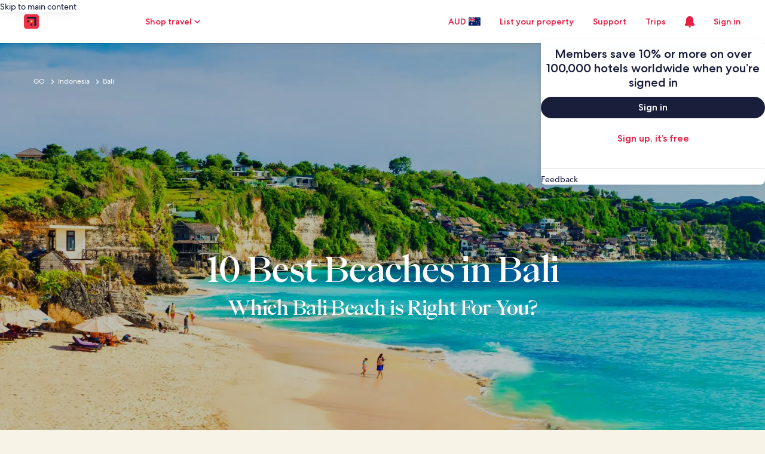

--- FILE ---
content_type: application/javascript
request_url: https://c.travel-assets.com/meso-cp-microsites-5/cpds~cpds-viewport.4a96b84b17bd37cdc29f.js
body_size: 746
content:
/*@license For license information please refer to cpds~cpds-viewport.licenses.txt*/
(self.__LOADABLE_LOADED_CHUNKS__=self.__LOADABLE_LOADED_CHUNKS__||[]).push([[8774],{31129:function(e,n,r){r.d(n,{LM:function(){return m},k_:function(){return f},kG:function(){return v},kN:function(){return s},Kl:function(){return p}});var t=r(96540),l=r(36231),i={sm:"ViewportSmall",md:"ViewportMedium",lg:"ViewportLarge",xl:"ViewportExtraLarge"},u=Object.values(i),a=function(e){return u.includes(e.type.displayName)},d=function(e,n){var r,t;return u.indexOf(null==e||null===(r=e.type)||void 0===r?void 0:r.displayName)-u.indexOf(null==n||null===(t=n.type)||void 0===t?void 0:t.displayName)},o=(0,t.createContext)(!1),c=function(e){var n=e.children,r=e.type;if(!(0,t.useContext)(o))throw new Error("".concat(r," must be used within a Viewport component"));var u=function(e){switch(e){case i.sm:return{maxWidth:767};case i.md:return{minWidth:768,maxWidth:1279};case i.lg:return{minWidth:1280,maxWidth:1679};case i.xl:return{minWidth:1680};default:return{}}}(r);return(0,l.Ub)(u)?t.createElement(t.Fragment,null,n):null},m=function(e){var n=e.children,r=t.Children.toArray(n);if(!r.every(a))throw new Error("Viewport children must be valid Viewport components: ViewSmall, ViewMedium, ViewLarge, ViewExtraLarge");var l=r.sort(d),i=l[l.length-1],m=u.map(function(e,n){var l,a=r.find(function(n){var r;return(null==n||null===(r=n.type)||void 0===r?void 0:r.displayName)===e}),d=u.findIndex(function(e){var n;return(null===(n=i)||void 0===n||null===(n=n.type)||void 0===n?void 0:n.displayName)===e});return a?(i=a,a):-1!==d&&n>=d?t.createElement(function(e){switch(e){case"ViewportSmall":return p;case"ViewportMedium":return s;case"ViewportLarge":return v;case"ViewportExtraLarge":return f;default:return null}}(e),null===(l=i)||void 0===l?void 0:l.props):null}).filter(function(e){return null!==e});return t.createElement(o.Provider,{value:!0},t.createElement(t.Fragment,null,m.map(function(e){var n,r;return t.createElement(c,{key:null==e||null===(n=e.type)||void 0===n?void 0:n.displayName,type:null==e||null===(r=e.type)||void 0===r?void 0:r.displayName},e)})))},p=function(e){return t.createElement(t.Fragment,null,null!=e&&e.children?e.children:null)};p.displayName=i.sm;var s=function(e){return t.createElement(t.Fragment,null,null!=e&&e.children?e.children:null)};s.displayName=i.md;var v=function(e){return t.createElement(t.Fragment,null,null!=e&&e.children?e.children:null)};v.displayName=i.lg;var f=function(e){return t.createElement(t.Fragment,null,null!=e&&e.children?e.children:null)};f.displayName=i.xl}}]);
//# sourceMappingURL=https://bernie-assets.s3.us-west-2.amazonaws.com/meso-cp-microsites-5/cpds~cpds-viewport.4a96b84b17bd37cdc29f.js.map

--- FILE ---
content_type: application/javascript
request_url: https://au.hotels.com/1jfs3T9CWp/sy/4YD1oLQ7/rYmikNXLXuzVmD/Vy9GAQ/MjINR/SVfLw0C
body_size: 179800
content:
(function(){if(typeof Array.prototype.entries!=='function'){Object.defineProperty(Array.prototype,'entries',{value:function(){var index=0;const array=this;return {next:function(){if(index<array.length){return {value:[index,array[index++]],done:false};}else{return {done:true};}},[Symbol.iterator]:function(){return this;}};},writable:true,configurable:true});}}());(function(){XV();OP5();Xz5();var Px=function(QP,HQ){return QP<=HQ;};var z9,FB,bJ,QB,pI,Dn,Dh,qc,tV,Zc,Dl;var UD=function(){Aq=[">\x3fV6\r6G\'h$2P\f","B\x3fA\'2\x07YH9;V2","C9:","9;<;Gr\tK>!\x00","z\x3fA\'h$2PH.","+\x3ftN<.","P","B,c\x00) \x07627=c\x07/5+GF6\'c>\t6#vg<M\t.m`N>m\t+;o{\x07)O1{\x3f2#b60%\fX\t>8w6`\x07/5c%\tN#vg82<\bS1z+fe\x3f2,`\x07/5c%\tN#vg82<\bS1z+fe\x3f2,`:\x07\x07#v`62<d\x07/53523c\t7\'ZvE82<u\nx1vj.22=c$.46P`>:cv7\x00>.\x00ZD209`\t3TSF62,cE#vk!<(cb5#b\x001Mnc$3fb\'a\x002>#vx62\x3fde\t51Mk527=c\x07/56Mw522=c$6P`0:\fW\t{&1fi2<r\x07+#v`62(Ue\t56Mv.22=c$6P`<*O2J0#:(8pw56c+\x3f1#mFE<a\x002\x3fRRF62)[7Tv`4\'\x07\fx<!#ve<M\t>/]X>E=c5#zw82<I\t#1Sf`60\'4Ux\x40#Yk\"\",m\t>\b1\\d6\'`16P`4&\f`#vk/8c\x07/5\x00BF62>Q0\b#v`=C\x07/57ck527*m\t>*1bd6nc#M33fb\'a0#}Q82<O1\\62>w7\x3f6P`4!86`\x07#\\o\v\nc\x07#[d\",m\nM6/o<*\fO\tz.5`Q:j1{6&Yl%\x00k3YNE<a1#xF62({\x07 [oG6W\tp#vf.:0#{\x07#[d\'d0z\f.;v209`\t<1#v{D*oI1{#vs*P#2#vE\r:[7&$fb.22=c$:nZM)E9`\t<1#vk$=\'=ce\t57s*oL+\x3f1#mf%=c#M33fe2<r\t8Tv`4):8j5Tv`4)6`\x07#YdB<M\t>\b-TB52<M\t>33bd6\'c>\t01#vk (nc:)\x00pMG,j5Tv`4!L\b`\x071Tv`4!86`6P`4%\x00`\x07#Z=\'e1\"+8s,M\t>\t8PR2<c})Sf`628Ue\t50u2<u\t9!ve2<g\x00\x40 cFO3N#vf>B,c|\x00#vdE<a\t#<1#vk\"(nc%\f2\x00ZEG6`e\t54Z\x40E,#\x3f5#vmXB,c{)Tv`4!LM\t>\t8Ft6<M\t>1b6150z2#zB62<kb5#T.27=fe\t54Z\x40EXK9c\t57K2<u\t$Sf`62\tit\t56Qb\'a\x07A#}Q82<d1\\627\x3f6P`4*k`#vk\"(c>#\x40#Ys/\",C\x07/57q{527*m\t>+-bd6nc&&-3fb\'a0#}Q82<r11\\62H7\x3f6P`4&L\b`\r\x40#xF62kW6#vo%;{\x07!ps*N\fV\tAn6P`9*NN\n&20`Y*\fW7!\x40d62=c#\"3fb.1\'=r>\t#\x07#\x40%=c#-o3fe2<\bl\n&16P`4&87NTv`2\'*2\r\x40#oKc+\x3f1#RF62V7\x07#BF62`7\x07#mF<\x3f5Ue\t56`gG8nc&>6\x00Zsc+\x3f1#~\x40.22=c\rE6pI82<\fO1M(Ft6\v\nc<1#vkG%Mc>\t\x07#xF618kJ7#vs\r%#0#f`5<{ve2<\bl\n&16P`3:c#0#f`4=c#-o#}F6<+{\x07!cN\x00An\x40d62\b=c#-o3fb.2 M\t>7\x00nC2<K11Sf`61)<M\t>,St62<\fN>=#\\w5\'w\tz\"n0`Y*\fW7\x00:\x07as)MoJ1#2#Vj2<cF\x07&vx62<D\x07#[c \",t\t5\x07F62Vb5 VbE<a2#v5%;\bq\x00>\b4rw\'cg)!\rFB62<d0p\x00E<a1\"#yt62<\re\t5qG2<K<\b#v`1BH(M\t>3b61OJ0z\"\b7\\L2L\t5 VX.4V=c&&-3fe2<`>\t01#v{#5R1%#f`5E<a\x07#xF610%+8B52<M\t>\'4}F6E<e{&\'`\v\nc3\fTv`4;>`\x07#Yc/<M\t>58DB52<M\t>&-mi2<Z1Tv`4)7{\x07#[tB\v\nc-#\\\",{=#\\\'e1\"+8s,n/5#v\x40\x3fK8nc01#vk\'\'M\t>\x00bd63c\t.\tvc82<S\x001vC2<S\x00\x07+#v`608U>#\x40#bM527*m\t>\nrd6nc#Do3fb\'a\x07#}Q82<Sx1\\62\bQ01#vk\'=c%fi2<h01#vk2 =c#&6P`0:\fW\t{&1fi2<S\x00*2#b60M\n>\x00s\"%\tN#ve2<v2\r1Tv`5 \'=c>\t\x07#xF605J0&:21`G\v\nc=#[o\x40\b=c$6\tTv`4&O2I\'-#\\F\",M\t>+-RF62M;=#bL.27=i>\t01#vI\x00*%X\t+zB52<{|1#vk#:\vUe\t56qE522=c&&Tv`4:-Ue\t57H%E<`\x00vP.22=c\x0066Yo *o+\x3f1#GF\x3f\tM\t>/4\x07d6E<a\r#v{)*oL72#RF62*ze\t56qG2<l-)ve2<\bl\n&16P`3**X#0#f`5\x07\b=c%&-3fe2<g\x00-#Zs<{8Tv`>:[0z\"\x00Yu\x3f2,a>\t01#vs9*%\bM\x07/5;`k\r,j5fi2<l18<1#vk9c:\x07#ZQ=$,t\t5\tr622=c$:43fe2<[\x07 YE\x07\bT7x\x40 pk**/N\x40 oG*%\x00;2#mf.22=c$:nZM)E9`\t<1#vg5<M\t.\nk\x07<j5\tRF62w7\x07#r622M01#vk#%8nc%\f2\x00ZEG6`e\t5pF;\x3fc\toZ}Q82<P11Tv`4!86m\t.-8`:3N-#ZI<M\t>\n4r61M\n>|t6\v\ncvP.22=c\x0066Yo *o+\x3f1#EC2<P11Tv`4!84M\t>,\x00Vt5E<az;\fTv`4&O`1#vk;1ab5!|m2<l1=#[o=c$-3fb>B,c1#v{D*oI1{#vM*%\x00R\tz2n\x00m9\nc\t;:\vxO\x00\'a2%#r62*M\t>\x00rd624R/5!n`02<h2\x3f-#vf <<M\t>\x00~K\x07A<g\t5;b62.i6","U\v\tuH2>-EH\x07\x07","=L\"`\r\"_","L[#-\x07","A!-*\x07eD\t\tK4&26^L\b.","!-:\x07ED","M\x00","\x07)","E6<=*\x07Z","\x003E=","SH;[","R*V","R\x3f=7\fs\x40","- E\x40","\x00 .~g\x3fg\x3f-;\fC","}","z","RW","","\r/-:\x07ED","\x40D41L5\'","9M&&\x00,","=G\'2\x07ZDG2,,$XS6\t5R<;\x00","RU3\v3A6\f*",");XL","ZD\x00=G","\b9J <,","","44G!)\x001HS6P6)\'BET4E","6\t3T6;<\bRB","\t7 g",",",";[","/*6^L\b.c0<(\x07uH\x00","PD;=J&\x00,\rGX!/G ","(a","*U","=G\'\x001VF&\r>C\'-\x07","}$-:^W\")A!!*=QO","PQ%4F<:","f6Gs\r,_\'\b=:&","\t7}\f","M","7M)>-\vUH\t#A;)9\x07","[\x40(O--\vXO","9I","V;:)","y\'\t2p6;2","\x3fDD>\t","7O6\v*","vVYZ>V;rTiT\x00QZ","5L\x3f\':\x07YE","QG",">O5","B\";F<1DOJlR5+.TG,-(M>!\x07;",".","RU8\nP<8,Ne\x00(K#<,","C\x07\x3fQ ","B3G&<RE",";\x00\'R","\r(M0-\x07-#BU)V-\x07","/\x07)dH6p6+7RE","0,DE;Q&<._W)17A5$+",",;Bge1S+3G$-","L","D","-J6-","4E\' ","d","l\b6G","10RS","-7Rl\x075L>0","\'6ED$(I6:","RG ;9\x07","RC0\x3f+\x3fL7\'","X20g\'o","X0\rY","^E","O<&\x006","\r5K=<,6NQ","\x40*V","X\x00",".","\';","",";V6","6zm27G=<","yx)",";BQ","*C!-55\vS","\x3f\x40&/","A;-51CN\x3fs&\'\x00\x3f1^F","\x00-(\vTD 1G!","\x3fDD1;V","\x00\r;L","Xr4E\x07)","<R0","_","PS\t\x3fF","\x40S",",\rXU","==<\x07E","h","R5A","D5;","SN2\b.M>)\x007\rY","\x40D\x00\t5P6","~hH+^t5T^1tf\'Y5J\x3f_D93EV\\","<K\x3f-$\x3f_","L\t4)n<+2N`6C1$","7%","G\x00","\x3fN6:3\x07CD","1RS\x3fu<:;tN\x073L6:","Q\x00","#,","^C\t\x3f",":,C\x3f!\nVS\t\x3fP:1",";\vXTBNoj","^OD","7-;VU","\f/G!1",":\rTT.o<,","\r","05X:$\x3fBsD\b6Vs+H","G\x07","GD",";R","9\t3T6h72\vRO","C",",G","3Q\x07:-RE","F\x0786G>-*uX#C>-","\r5P\'","M","","%:","+",",K0-1^N","CD\t2r\x3f=7\fz\x40\r/N2<1\f","X-P\r","5=a`;&8","-\x07YR9;V2"];};var BD=function(){return SR.apply(this,[tV,arguments]);};var wz=function(zr){try{if(zr!=null&&!Ml["isNaN"](zr)){var SQ=Ml["parseFloat"](zr);if(!Ml["isNaN"](SQ)){return SQ["toFixed"](2);}}}catch(cR){}return -1;};var SR=function wC(fN,Qv){var gR=wC;for(fN;fN!=Ic;fN){switch(fN){case AJ:{while(j3(jQ,vR.length)){WD()[vR[jQ]]=RY(PK(jQ,jR))?function(){return PC.apply(this,[Kh,arguments]);}:function(){var EP=vR[jQ];return function(kz,BK,Cr,rN){var F8=lN(kz,BK,dR,LY);WD()[EP]=function(){return F8;};return F8;};}();++jQ;}fN+=YT;}break;case BA:{fN=Ic;Cx.pop();}break;case Em:{fN=Ic;var A8=wC(Ah,[]);var Dr=v8?Ml[G8()[TY(cQ)](pK,Z1)]:Ml[Vx()[KC(cQ)].apply(null,[Kx,IC,XI])];for(var fY=wx;j3(fY,US[Vx()[KC(wx)].apply(null,[Er,AC,OJ])]);fY=b4(fY,mS)){p8[Vx()[KC(qr)].call(null,dR,DN,Nl)](Dr(A8(US[fY])));}var dC;return Cx.pop(),dC=p8,dC;}break;case Yt:{return MK;}break;case d9:{fN+=L5;return LD(TT,[Zz]);}break;case Fh:{fN=vm;while(Vq(N3,wx)){if(KQ(xY[vK[cQ]],Ml[vK[mS]])&&SN(xY,CC[vK[wx]])){if(L8(CC,FD)){lz+=FR(FA,[J3]);}return lz;}if(n3(xY[vK[cQ]],Ml[vK[mS]])){var DR=H3[CC[xY[wx]][wx]];var KN=wC.call(null,tJ,[xY[mS],b4(J3,Cx[PK(Cx.length,mS)]),N3,DR]);lz+=KN;xY=xY[wx];N3-=PC(C2,[KN]);}else if(n3(CC[xY][vK[cQ]],Ml[vK[mS]])){var DR=H3[CC[xY][wx]];var KN=wC.call(null,tJ,[wx,b4(J3,Cx[PK(Cx.length,mS)]),N3,DR]);lz+=KN;N3-=PC(C2,[KN]);}else{lz+=FR(FA,[J3]);J3+=CC[xY];--N3;};++xY;}}break;case qW:{var HS;return Cx.pop(),HS=k8,HS;}break;case w9:{var Z4=Qv[pI];if(n3(typeof OS,Lz[JY])){OS=hK;}var ZR=b4([],[]);fN=JI;nx=PK(Ir,Cx[PK(Cx.length,mS)]);}break;case Dc:{fN-=m9;for(var Rv=wx;j3(Rv,Oq[Vx()[KC(wx)](hY,AC,VT)]);Rv=b4(Rv,mS)){(function(){Cx.push(NY);var EN=Oq[Rv];var hQ=j3(Rv,RN);var Lr=hQ?G8()[TY(wx)](bq,Yr):n3(typeof nQ()[VY(mS)],'undefined')?nQ()[VY(mS)].apply(null,[RY(mS),C3,vQ,zS]):nQ()[VY(wx)](cz,BS,Mq,dB);var Yv=hQ?Ml[Vx()[KC(cQ)].call(null,XK,IC,JJ)]:Ml[n3(typeof G8()[TY(wx)],b4([],[][[]]))?G8()[TY(JY)].apply(null,[CD,Ux]):G8()[TY(cQ)].call(null,pK,r3)];var g3=b4(Lr,EN);KT[g3]=function(){var dx=Yv(dN(EN));KT[g3]=function(){return dx;};return dx;};Cx.pop();}());}}break;case KA:{return vP;}break;case kh:{fN=Ic;for(var UC=wx;j3(UC,F3[vK[wx]]);++UC){DQ()[F3[UC]]=RY(PK(UC,l4))?function(){FD=[];wC.call(this,Ft,[F3]);return '';}:function(){var pS=F3[UC];var CR=DQ()[pS];return function(mD,Zq,hR,Tv){if(n3(arguments.length,wx)){return CR;}var rv=wC.call(null,tJ,[mD,Zq,hR,Kx]);DQ()[pS]=function(){return rv;};return rv;};}();}}break;case Hh:{fN-=f9;return ZR;}break;case JI:{while(Vq(Gc,wx)){if(KQ(Nr[Lz[cQ]],Ml[Lz[mS]])&&SN(Nr,OS[Lz[wx]])){if(L8(OS,hK)){ZR+=FR(FA,[nx]);}return ZR;}if(n3(Nr[Lz[cQ]],Ml[Lz[mS]])){var XQ=JK[OS[Nr[wx]][wx]];var rR=wC.call(null,MJ,[Nr[mS],b4(nx,Cx[PK(Cx.length,mS)]),XQ,Gc,U3]);ZR+=rR;Nr=Nr[wx];Gc-=PC(tV,[rR]);}else if(n3(OS[Nr][Lz[cQ]],Ml[Lz[mS]])){var XQ=JK[OS[Nr][wx]];var rR=wC.call(null,MJ,[wx,b4(nx,Cx[PK(Cx.length,mS)]),XQ,Gc,RY(wx)]);ZR+=rR;Gc-=PC(tV,[rR]);}else{ZR+=FR(FA,[nx]);nx+=OS[Nr];--Gc;};++Nr;}fN-=MJ;}break;case p2:{fN+=X;if(j3(P4,jP.length)){do{var X3=DP(jP,P4);var zq=DP(S1.Zt,S3++);MK+=FR(FA,[XN(UN(Gx(X3),zq),UN(Gx(zq),X3))]);P4++;}while(j3(P4,jP.length));}}break;case sW:{var vP=b4([],[]);fN=rn;Hc=PK(Fz,Cx[PK(Cx.length,mS)]);}break;case vm:{return lz;}break;case E5:{for(var jD=wx;j3(jD,HY[Lz[wx]]);++jD){D8()[HY[jD]]=RY(PK(jD,cQ))?function(){hK=[];wC.call(this,vI,[HY]);return '';}:function(){var r4=HY[jD];var GR=D8()[r4];return function(kx,EK,zP,O8,NP){if(n3(arguments.length,wx)){return GR;}var cN=wC.apply(null,[MJ,[kx,EK,cQ,O8,YR]]);D8()[r4]=function(){return cN;};return cN;};}();}fN+=l2;}break;case jA:{while(j3(JR,GY.length)){Vx()[GY[JR]]=RY(PK(JR,l4))?function(){return PC.apply(this,[p5,arguments]);}:function(){var nK=GY[JR];return function(tP,E8,xC){var TS=Q4(Gr,E8,xC);Vx()[nK]=function(){return TS;};return TS;};}();++JR;}fN=Ic;}break;case Ul:{var vR=Qv[QB];EC(vR[wx]);fN=AJ;var jQ=wx;}break;case A5:{var Oq=Qv[QB];var RN=Qv[z9];fN+=j2;Cx.push(FP);var dN=wC(Ah,[]);}break;case MJ:{var Nr=Qv[QB];var Ir=Qv[z9];var OS=Qv[Dn];fN=w9;var Gc=Qv[Dl];}break;case ZW:{var kr=Aq[Wq];var tR=PK(kr.length,mS);fN=d9;while(SN(tR,wx)){var k4=Jq(PK(b4(tR,P1),Cx[PK(Cx.length,mS)]),fS.length);var nz=DP(kr,tR);var hp=DP(fS,k4);Zz+=FR(FA,[UN(Gx(UN(nz,hp)),XN(nz,hp))]);tR--;}}break;case T2:{fN+=H9;JK=[[Xg(mS),wx,Xg(sH),Xg(cQ),LU],[wx,wx,wx],[cQ,cQ,hb,mS],[l4,Xg(l4),dR,Xg(dR)],[Xg(ss),qr,Xg(mS)],[],[],[Xg(BS),Xg(X6),X6],[x7,Qg,Xg(dR)],[hL,Xg(sH),Xg(ss)]];}break;case q:{fN=Ic;while(j3(K0,lU.length)){G8()[lU[K0]]=RY(PK(K0,JY))?function(){return PC.apply(this,[z9,arguments]);}:function(){var nO=lU[K0];return function(Yd,mZ){var rU=S1(Yd,mZ);G8()[nO]=function(){return rU;};return rU;};}();++K0;}}break;case gc:{fN=Ic;return lj;}break;case UT:{fN=p2;var jP=Gg[B0];var P4=wx;}break;case L:{J3=PK(As,Cx[PK(Cx.length,mS)]);fN-=hA;}break;case Ht:{if(n3(typeof QG,pF[JY])){QG=XH;}var lj=b4([],[]);fN=lA;KM=PK(Ts,Cx[PK(Cx.length,mS)]);}break;case Ah:{Cx.push(b7);fN=Ic;var ZL={'\x39':nQ()[VY(cQ)](AC,Dj,Xs,Y0),'\x44':WD()[Ns(wx)](WF,xl,RY(wx),RY([])),'\x45':nQ()[VY(Qg)](RY(wx),J0,EF,vt),'\x48':n3(typeof nQ()[VY(cQ)],b4([],[][[]]))?nQ()[VY(mS)](RY([]),AC,Wj,nd):nQ()[VY(BS)](RY({}),xG,RH,fm),'\x4a':nQ()[VY(qr)](rb,Gr,cz,Gj),'\x4c':n3(typeof Vx()[KC(Qg)],'undefined')?Vx()[KC(l4)](ss,rG,pZ):Vx()[KC(Qg)].call(null,Er,hg,tA),'\x50':n3(typeof Vx()[KC(cQ)],'undefined')?Vx()[KC(l4)](hg,Ap,d7):Vx()[KC(BS)](U3,Td,W2),'\x57':nQ()[VY(dR)].apply(null,[DG,pK,RU,lf]),'\x58':nQ()[VY(sH)](RY([]),RY(mS),cz,Zl),'\x5f':Fd()[gO(wx)].apply(null,[Z6,BS,x7]),'\x7a':n3(typeof nQ()[VY(wx)],'undefined')?nQ()[VY(mS)](RY([]),mO,Sg,BH):nQ()[VY(hb)].apply(null,[RY([]),Cg,Fg,V2])};var CF;return CF=function(m0){return wC(Df,[m0,ZL]);},Cx.pop(),CF;}break;case WA:{fN=Ic;while(j3(UL,A6.length)){Ss()[A6[UL]]=RY(PK(UL,cz))?function(){return PC.apply(this,[T9,arguments]);}:function(){var cp=A6[UL];return function(XF,Yb,sM){var xO=tj(XF,Yb,mS);Ss()[cp]=function(){return xO;};return xO;};}();++UL;}}break;case tJ:{var xY=Qv[QB];fN=L;var As=Qv[z9];var N3=Qv[Dn];var CC=Qv[Dl];if(n3(typeof CC,vK[JY])){CC=FD;}var lz=b4([],[]);}break;case zI:{var GY=Qv[QB];CG(GY[wx]);var JR=wx;fN+=r5;}break;case lA:{fN=gc;while(Vq(dg,wx)){if(KQ(NG[pF[cQ]],Ml[pF[mS]])&&SN(NG,QG[pF[wx]])){if(L8(QG,XH)){lj+=FR(FA,[KM]);}return lj;}if(n3(NG[pF[cQ]],Ml[pF[mS]])){var zU=pp[QG[NG[wx]][wx]];var AH=wC(NW,[NG[mS],b4(KM,Cx[PK(Cx.length,mS)]),zU,dg]);lj+=AH;NG=NG[wx];dg-=PC(tJ,[AH]);}else if(n3(QG[NG][pF[cQ]],Ml[pF[mS]])){var zU=pp[QG[NG][wx]];var AH=wC.apply(null,[NW,[wx,b4(KM,Cx[PK(Cx.length,mS)]),zU,dg]]);lj+=AH;dg-=PC(tJ,[AH]);}else{lj+=FR(FA,[KM]);KM+=QG[NG];--dg;};++NG;}}break;case pI:{var lU=Qv[QB];B7(lU[wx]);var K0=wx;fN=q;}break;case rn:{while(Vq(rO,wx)){if(KQ(tb[J7[cQ]],Ml[J7[mS]])&&SN(tb,l6[J7[wx]])){if(L8(l6,Cb)){vP+=FR(FA,[Hc]);}return vP;}if(n3(tb[J7[cQ]],Ml[J7[mS]])){var A0=OZ[l6[tb[wx]][wx]];var cO=wC.call(null,tV,[Dj,A0,tb[mS],Er,b4(Hc,Cx[PK(Cx.length,mS)]),rO]);vP+=cO;tb=tb[wx];rO-=PC(Vm,[cO]);}else if(n3(l6[tb][J7[cQ]],Ml[J7[mS]])){var A0=OZ[l6[tb][wx]];var cO=wC.apply(null,[tV,[jv,A0,wx,xd,b4(Hc,Cx[PK(Cx.length,mS)]),rO]]);vP+=cO;rO-=PC(Vm,[cO]);}else{vP+=FR(FA,[Hc]);Hc+=l6[tb];--rO;};++tb;}fN=KA;}break;case NW:{var NG=Qv[QB];var Ts=Qv[z9];var QG=Qv[Dn];var dg=Qv[Dl];fN=Ht;}break;case Dh:{var Pp=Qv[QB];var Wq=Qv[z9];var P1=Qv[Dn];var fS=Aq[Yp];var Zz=b4([],[]);fN=ZW;}break;case vI:{var HY=Qv[QB];fN=E5;}break;case Ft:{fN=kh;var F3=Qv[QB];}break;case nI:{var B0=Qv[QB];fN=UT;var SZ=Qv[z9];var MK=b4([],[]);var S3=Jq(PK(SZ,Cx[PK(Cx.length,mS)]),q0);}break;case Df:{var Dp=Qv[QB];var ks=Qv[z9];fN=qW;Cx.push(gs);var k8=n3(typeof G8()[TY(wx)],'undefined')?G8()[TY(JY)](WH,mk):G8()[TY(Qg)](WO,HW);for(var RG=wx;j3(RG,Dp[Vx()[KC(wx)].call(null,fj,AC,PJ)]);RG=b4(RG,mS)){var hs=Dp[Fd()[gO(cQ)].apply(null,[Y0,x7,PL])](RG);var O0=ks[hs];k8+=O0;}}break;case P2:{var V0=Qv[QB];S1=function(vg,jM){return wC.apply(this,[nI,arguments]);};fN-=d9;return B7(V0);}break;case p5:{var US=Qv[QB];var v8=Qv[z9];fN=Em;var p8=[];Cx.push(kb);}break;case Jf:{fN+=WB;var A6=Qv[QB];wO(A6[wx]);var UL=wx;}break;case tV:{var PO=Qv[QB];var l6=Qv[z9];fN+=G9;var tb=Qv[Dn];var Vp=Qv[Dl];var Fz=Qv[pI];var rO=Qv[bJ];if(n3(typeof l6,J7[JY])){l6=Cb;}}break;}}};var jU=function(K7){var Hs=1;var js=[];var v6=Ml["Math"]["sqrt"](K7);while(Hs<=v6&&js["length"]<6){if(K7%Hs===0){if(K7/Hs===Hs){js["push"](Hs);}else{js["push"](Hs,K7/Hs);}}Hs=Hs+1;}return js;};var gZ=function(){return Ml["Math"]["floor"](Ml["Math"]["random"]()*100000+10000);};var zF=function(XO,ls){return XO^ls;};var Bk=function(){return ["\x6c\x65\x6e\x67\x74\x68","\x41\x72\x72\x61\x79","\x63\x6f\x6e\x73\x74\x72\x75\x63\x74\x6f\x72","\x6e\x75\x6d\x62\x65\x72"];};var Qj=function(w0){if(w0===undefined||w0==null){return 0;}var xM=w0["toLowerCase"]()["replace"](/[^0-9]+/gi,'');return xM["length"];};var L8=function(ld,SH){return ld==SH;};var ZU=function(){return SR.apply(this,[zI,arguments]);};var UN=function(ZO,G6){return ZO&G6;};var cL=function(fU){if(fU===undefined||fU==null){return 0;}var Ds=fU["replace"](/[\w\s]/gi,'');return Ds["length"];};var E7=function(){return SR.apply(this,[Jf,arguments]);};var rg=function(TH,hG){return TH<<hG;};var Qd=function(){return [];};var NZ=function bg(mj,vd){'use strict';var Hv=bg;switch(mj){case ql:{var vU=vd[QB];Cx.push(L7);var Ng=vU[Fd()[gO(mO)].apply(null,[MP,ss,RY(RY(mS))])][Ss()[QM(Nj)](XZ,gS,RY([]))];if(Ng){var Mg=Ng[LH()[Zs(gM)](RU,C3,LL,Gr,Hj,dR)]();var zH;return Cx.pop(),zH=Mg,zH;}else{var Nd;return Nd=DQ()[W0(cF)].apply(null,[kp,hZ,cQ,dR]),Cx.pop(),Nd;}Cx.pop();}break;case hI:{Cx.push(BU);throw new (Ml[DQ()[W0(Qg)](I0,Sj,sH,EF)])(n3(typeof Fd()[gO(Cg)],b4([],[][[]]))?Fd()[gO(x7)](qF,U0,HU):Fd()[gO(lG)](CH,tg,Cg));}break;case Nf:{var Y7=vd[QB];Cx.push(Fs);if(KQ(typeof Ml[Ss()[QM(dR)](mM,Hp,BL)],DQ()[W0(mS)](lk,Ed,sH,Uj))&&CU(Y7[Ml[Ss()[QM(dR)](mM,Hp,BS)][WD()[Ns(Rk)](fG,Xz,mM,DG)]],null)||CU(Y7[nQ()[VY(fj)](jv,hb,ss,fQ)],null)){var Jb;return Jb=Ml[Ss()[QM(Qg)](Mq,TP,RY(mS))][KQ(typeof Ss()[QM(Rk)],b4([],[][[]]))?Ss()[QM(OL)].apply(null,[U3,fx,Uj]):Ss()[QM(cz)](z6,zL,RY(RY(mS)))](Y7),Cx.pop(),Jb;}Cx.pop();}break;case L9:{var r0=vd[QB];var gp=vd[z9];Cx.push(jp);if(L8(gp,null)||Vq(gp,r0[Vx()[KC(wx)].call(null,xk,AC,Y3)]))gp=r0[Vx()[KC(wx)](RY({}),AC,Y3)];for(var V7=wx,Ij=new (Ml[Ss()[QM(Qg)](Mq,mq,Fg)])(gp);j3(V7,gp);V7++)Ij[V7]=r0[V7];var p0;return Cx.pop(),p0=Ij,p0;}break;case q5:{var bj=vd[QB];Cx.push(Fj);var Ej=G8()[TY(Qg)].call(null,WO,ZP);var bM=G8()[TY(Qg)].call(null,WO,ZP);var ps=WD()[Ns(YO)].apply(null,[DF,W6,RY(wx),RY(mS)]);var U6=[];try{var N0=Cx.length;var Wd=RY({});try{Ej=bj[n3(typeof Vx()[KC(Dj)],'undefined')?Vx()[KC(l4)](mG,IG,NM):Vx()[KC(lG)](YR,N7,wM)];}catch(Jj){Cx.splice(PK(N0,mS),Infinity,Fj);if(Jj[KQ(typeof Vx()[KC(Xs)],b4('',[][[]]))?Vx()[KC(LU)].call(null,x7,fj,wK):Vx()[KC(l4)].call(null,jR,Mq,F0)][G8()[TY(jv)].call(null,wj,l0)](ps)){Ej=Vx()[KC(Uj)].call(null,YH,q0,kU);}}var Gv=Ml[WD()[Ns(Qg)](cz,fO,Pk,Z0)][KQ(typeof Fd()[gO(kg)],'undefined')?Fd()[gO(N6)].call(null,hD,rb,BL):Fd()[gO(x7)].apply(null,[dU,X0,Kx])](vk(Ml[WD()[Ns(Qg)](cz,fO,Cg,Gr)][WD()[Ns(bq)](Rd,NH,ss,mM)](),Qk))[LH()[Zs(gM)].apply(null,[BL,EF,LL,RY(RY(mS)),mF,dR])]();bj[Vx()[KC(lG)].apply(null,[RY(wx),N7,wM])]=Gv;bM=KQ(bj[Vx()[KC(lG)](qd,N7,wM)],Gv);U6=[PC(q5,[Ss()[QM(BS)](Xs,bU,f0),Ej]),PC(q5,[WD()[Ns(cQ)].apply(null,[qp,rj,dO,xd]),UN(bM,mS)[LH()[Zs(gM)].apply(null,[mO,sH,LL,PL,mF,dR])]()])];var VM;return Cx.pop(),VM=U6,VM;}catch(cs){Cx.splice(PK(N0,mS),Infinity,Fj);U6=[PC(q5,[Ss()[QM(BS)](Xs,bU,RY(RY({}))),Ej]),PC(q5,[WD()[Ns(cQ)](qp,rj,RY({}),hY),bM])];}var VH;return Cx.pop(),VH=U6,VH;}break;case Df:{var wL=vd[QB];Cx.push(jL);var md=DQ()[W0(cF)](kp,gU,cQ,x7);var xL=KQ(typeof DQ()[W0(hb)],b4([],[][[]]))?DQ()[W0(cF)](kp,gU,cQ,LY):DQ()[W0(l4)](Fg,Yj,JZ,qd);var DO=new (Ml[Fd()[gO(dd)](AN,X6,l4)])(new (Ml[Fd()[gO(dd)](AN,X6,BL)])(DQ()[W0(Rk)].apply(null,[x7,zL,Kx,I6])));try{var XM=Cx.length;var Pd=RY(z9);if(RY(RY(Ml[nQ()[VY(RU)](RY(RY([])),C3,q0,Nl)][nQ()[VY(gM)].call(null,BS,sL,HU,BJ)]))&&RY(RY(Ml[nQ()[VY(RU)].apply(null,[Dj,f0,q0,Nl])][nQ()[VY(gM)].call(null,KH,gM,HU,BJ)][n3(typeof Vx()[KC(sL)],'undefined')?Vx()[KC(l4)](Kx,jj,kp):Vx()[KC(OL)](pK,Up,FP)]))){var tG=Ml[n3(typeof nQ()[VY(mO)],'undefined')?nQ()[VY(mS)].call(null,sH,Z0,lH,xg):nQ()[VY(gM)](sH,U3,HU,BJ)][Vx()[KC(OL)].apply(null,[bq,Up,FP])](Ml[Vx()[KC(Nj)](OL,x7,lY)][G8()[TY(BS)].apply(null,[PL,mN])],Cd()[w6(J0)](Ab,RU,JU,Gr,Dj));if(tG){md=DO[WD()[Ns(Cg)].apply(null,[kL,SP,pK,RY(mS)])](tG[Ss()[QM(BS)].apply(null,[Xs,A7,hg])][LH()[Zs(gM)].call(null,Cg,Kx,LL,Ab,TO,dR)]());}}xL=KQ(Ml[nQ()[VY(RU)](jR,RY(RY(mS)),q0,Nl)],wL);}catch(H7){Cx.splice(PK(XM,mS),Infinity,jL);md=nQ()[VY(jv)](RY({}),dR,Uj,tA);xL=nQ()[VY(jv)](dO,RY([]),Uj,tA);}var vb=b4(md,rg(xL,Sd[cQ]))[LH()[Zs(gM)](f0,Ab,LL,Lk,TO,dR)]();var fd;return Cx.pop(),fd=vb,fd;}break;case qc:{Cx.push(gg);var BM=Ml[nQ()[VY(gM)](jR,cQ,HU,OC)][nQ()[VY(I6)](RY(RY(wx)),f0,Rk,Oz)]?Ml[nQ()[VY(gM)](sH,RY(RY({})),HU,OC)][KQ(typeof Fd()[gO(l4)],b4('',[][[]]))?Fd()[gO(sL)].call(null,vx,qG,X6):Fd()[gO(x7)](OL,kd,RY(RY(mS)))](Ml[nQ()[VY(gM)](EF,x7,HU,OC)][KQ(typeof nQ()[VY(wx)],'undefined')?nQ()[VY(I6)].call(null,Bd,U3,Rk,Oz):nQ()[VY(mS)](U3,PL,Zv,jO)](Ml[KQ(typeof Fd()[gO(Dj)],b4([],[][[]]))?Fd()[gO(mO)](IY,ss,OL):Fd()[gO(x7)](EM,Db,RY(wx))]))[WD()[Ns(RU)].apply(null,[jF,QY,JO,RY(RY(wx))])](fZ()[PM(jR)].call(null,Md,Kq,xk,mS)):G8()[TY(Qg)].apply(null,[WO,pQ]);var Ms;return Cx.pop(),Ms=BM,Ms;}break;case rA:{Cx.push(tO);var GO=DQ()[W0(cF)](kp,cH,cQ,q0);try{var D6=Cx.length;var O7=RY([]);if(Ml[Fd()[gO(mO)](DS,ss,YR)]&&Ml[Fd()[gO(mO)].apply(null,[DS,ss,hg])][DQ()[W0(sL)].call(null,Xd,Yr,hb,hL)]&&Ml[Fd()[gO(mO)].call(null,DS,ss,RY({}))][DQ()[W0(sL)](Xd,Yr,hb,PL)][n3(typeof fZ()[PM(CO)],b4(G8()[TY(Qg)].apply(null,[WO,QI]),[][[]]))?fZ()[PM(ss)].call(null,bp,TL,I6,T6):fZ()[PM(cb)].call(null,gd,bL,cb,JY)]){var f6=Ml[Fd()[gO(mO)].call(null,DS,ss,mG)][DQ()[W0(sL)].apply(null,[Xd,Yr,hb,xd])][fZ()[PM(cb)].call(null,gd,bL,VG,JY)][LH()[Zs(gM)](YH,Zj,LL,fj,qM,dR)]();var XL;return Cx.pop(),XL=f6,XL;}else{var vj;return Cx.pop(),vj=GO,vj;}}catch(PF){Cx.splice(PK(D6,mS),Infinity,tO);var ds;return Cx.pop(),ds=GO,ds;}Cx.pop();}break;case nI:{Cx.push(FF);var EO=n3(typeof DQ()[W0(qr)],'undefined')?DQ()[W0(l4)](m7,M0,OF,QU):DQ()[W0(cF)](kp,Jd,cQ,Fg);try{var MF=Cx.length;var qH=RY(RY(QB));if(Ml[Fd()[gO(mO)].call(null,fk,ss,RY(RY(wx)))][DQ()[W0(x7)](OU,wF,l4,tg)]&&Ml[n3(typeof Fd()[gO(gM)],b4([],[][[]]))?Fd()[gO(x7)](sU,sg,RY(RY(wx))):Fd()[gO(mO)].call(null,fk,ss,RY([]))][KQ(typeof DQ()[W0(sL)],b4(G8()[TY(Qg)](WO,V5),[][[]]))?DQ()[W0(x7)](OU,wF,l4,kg):DQ()[W0(l4)].call(null,Ab,Eb,d0,LU)][wx]&&Ml[Fd()[gO(mO)].apply(null,[fk,ss,xG])][DQ()[W0(x7)].apply(null,[OU,wF,l4,bq])][wx][wx]&&Ml[Fd()[gO(mO)].apply(null,[fk,ss,WO])][n3(typeof DQ()[W0(wx)],b4(KQ(typeof G8()[TY(ss)],b4('',[][[]]))?G8()[TY(Qg)](WO,V5):G8()[TY(JY)](tg,Ys),[][[]]))?DQ()[W0(l4)](n0,Od,vZ,W7):DQ()[W0(x7)](OU,wF,l4,X6)][wx][wx][G8()[TY(PL)](LU,tk)]){var wd=n3(Ml[Fd()[gO(mO)].apply(null,[fk,ss,RY(RY({}))])][DQ()[W0(x7)](OU,wF,l4,IG)][wx][wx][G8()[TY(PL)].apply(null,[LU,tk])],Ml[Fd()[gO(mO)](fk,ss,RY(RY(wx)))][DQ()[W0(x7)].apply(null,[OU,wF,l4,VG])][wx]);var Kk=wd?nQ()[VY(hb)](cF,YH,Fg,Xq):Fd()[gO(wx)](P6,BS,Cg);var Tb;return Cx.pop(),Tb=Kk,Tb;}else{var Gb;return Cx.pop(),Gb=EO,Gb;}}catch(YF){Cx.splice(PK(MF,mS),Infinity,FF);var KO;return Cx.pop(),KO=EO,KO;}Cx.pop();}break;case Zf:{Cx.push(s7);var zZ=n3(typeof DQ()[W0(wx)],b4([],[][[]]))?DQ()[W0(l4)](TG,d7,Gs,Lk):DQ()[W0(cF)](kp,Ud,cQ,sL);if(Ml[Fd()[gO(mO)](Wb,ss,cQ)]&&Ml[n3(typeof Fd()[gO(rb)],b4([],[][[]]))?Fd()[gO(x7)](IL,mL,Hg):Fd()[gO(mO)](Wb,ss,cQ)][n3(typeof DQ()[W0(BS)],b4(G8()[TY(Qg)].apply(null,[WO,VJ]),[][[]]))?DQ()[W0(l4)].call(null,UO,pb,OH,OL):DQ()[W0(x7)](OU,YM,l4,VG)]&&Ml[Fd()[gO(mO)](Wb,ss,RY(RY([])))][DQ()[W0(x7)](OU,YM,l4,tg)][DQ()[W0(dd)](rG,Xp,l4,jv)]){var wH=Ml[Fd()[gO(mO)].call(null,Wb,ss,cQ)][KQ(typeof DQ()[W0(C3)],'undefined')?DQ()[W0(x7)](OU,YM,l4,Z0):DQ()[W0(l4)](Db,VL,gF,Pk)][DQ()[W0(dd)](rG,Xp,l4,YO)];try{var sv=Cx.length;var c6=RY([]);var lb=Ml[WD()[Ns(Qg)].call(null,cz,p7,hd,hL)][Fd()[gO(N6)](TD,rb,lG)](vk(Ml[KQ(typeof WD()[Ns(VG)],b4('',[][[]]))?WD()[Ns(Qg)](cz,p7,YH,fj):WD()[Ns(jR)].apply(null,[cM,HZ,Zj,mG])][WD()[Ns(bq)].apply(null,[Rd,Ud,hY,mO])](),Qk))[KQ(typeof LH()[Zs(RL)],b4(G8()[TY(Qg)].apply(null,[WO,VJ]),[][[]]))?LH()[Zs(gM)](kg,Z0,LL,Z0,Vd,dR):LH()[Zs(X6)](RL,Qg,Qp,RY(RY(mS)),cj,Gs)]();Ml[Fd()[gO(mO)](Wb,ss,mG)][DQ()[W0(x7)](OU,YM,l4,HU)][DQ()[W0(dd)](rG,Xp,l4,mO)]=lb;var dv=n3(Ml[KQ(typeof Fd()[gO(x7)],b4([],[][[]]))?Fd()[gO(mO)](Wb,ss,RY(wx)):Fd()[gO(x7)](rs,Ld,Vg)][DQ()[W0(x7)](OU,YM,l4,I6)][DQ()[W0(dd)](rG,Xp,l4,I6)],lb);var Zp=dv?n3(typeof nQ()[VY(Kx)],b4([],[][[]]))?nQ()[VY(mS)].apply(null,[U3,x7,L6,rk]):nQ()[VY(hb)](Er,RY(wx),Fg,gH):Fd()[gO(wx)](dj,BS,RY(RY({})));Ml[Fd()[gO(mO)](Wb,ss,Er)][DQ()[W0(x7)].call(null,OU,YM,l4,hY)][DQ()[W0(dd)](rG,Xp,l4,G7)]=wH;var sF;return Cx.pop(),sF=Zp,sF;}catch(Lp){Cx.splice(PK(sv,mS),Infinity,s7);if(KQ(Ml[KQ(typeof Fd()[gO(q0)],b4('',[][[]]))?Fd()[gO(mO)](Wb,ss,q6):Fd()[gO(x7)].apply(null,[hY,wp,U3])][DQ()[W0(x7)](OU,YM,l4,AC)][DQ()[W0(dd)](rG,Xp,l4,ss)],wH)){Ml[Fd()[gO(mO)](Wb,ss,RY(RY({})))][KQ(typeof DQ()[W0(X6)],b4(G8()[TY(Qg)](WO,VJ),[][[]]))?DQ()[W0(x7)](OU,YM,l4,hY):DQ()[W0(l4)](VF,Wp,AZ,JO)][DQ()[W0(dd)](rG,Xp,l4,LU)]=wH;}var PU;return Cx.pop(),PU=zZ,PU;}}else{var AM;return Cx.pop(),AM=zZ,AM;}Cx.pop();}break;case Mt:{Cx.push(Mj);var qb=DQ()[W0(cF)](kp,vF,cQ,cQ);try{var AG=Cx.length;var Dd=RY(RY(QB));if(Ml[Fd()[gO(mO)].apply(null,[Ug,ss,Er])][DQ()[W0(x7)](OU,Mb,l4,DG)]&&Ml[n3(typeof Fd()[gO(wj)],b4('',[][[]]))?Fd()[gO(x7)](kv,dk,XZ):Fd()[gO(mO)].apply(null,[Ug,ss,gM])][n3(typeof DQ()[W0(XZ)],b4([],[][[]]))?DQ()[W0(l4)](zk,Zd,fM,sL):DQ()[W0(x7)](OU,Mb,l4,I6)][wx]){var Rp=n3(Ml[Fd()[gO(mO)].call(null,Ug,ss,Lk)][DQ()[W0(x7)].call(null,OU,Mb,l4,Rk)][nQ()[VY(qd)].call(null,cF,RY(RY([])),Lg,zM)](Sd[cb]),Ml[KQ(typeof Fd()[gO(Ab)],b4([],[][[]]))?Fd()[gO(mO)](Ug,ss,JO):Fd()[gO(x7)](Ip,jH,RY(RY({})))][DQ()[W0(x7)](OU,Mb,l4,f0)][wx]);var HH=Rp?nQ()[VY(hb)].apply(null,[RY(RY([])),Kx,Fg,Dk]):Fd()[gO(wx)](pk,BS,VG);var tH;return Cx.pop(),tH=HH,tH;}else{var tp;return Cx.pop(),tp=qb,tp;}}catch(xs){Cx.splice(PK(AG,mS),Infinity,Mj);var zg;return Cx.pop(),zg=qb,zg;}Cx.pop();}break;case Ul:{Cx.push(CL);try{var CM=Cx.length;var FO=RY(z9);var Xj=wx;var n7=Ml[nQ()[VY(gM)].call(null,X6,RY(RY({})),HU,rz)][Vx()[KC(OL)].call(null,KH,Up,g6)](Ml[G8()[TY(Gr)].call(null,LO,n6)][G8()[TY(BS)].apply(null,[PL,U1])],nQ()[VY(f0)](jv,RY(mS),DF,qF));if(n7){Xj++;RY(RY(n7[Ss()[QM(BS)].apply(null,[Xs,UU,xk])]))&&Vq(n7[Ss()[QM(BS)].call(null,Xs,UU,VG)][LH()[Zs(gM)](AC,mG,LL,BS,UH,dR)]()[KQ(typeof Vx()[KC(ss)],'undefined')?Vx()[KC(HU)](Kx,Hk,vZ):Vx()[KC(l4)].apply(null,[jv,Rj,rd])](G8()[TY(lG)](Vg,Zg)),Xg(mS))&&Xj++;}var pj=Xj[LH()[Zs(gM)](rb,q6,LL,bq,UH,dR)]();var lO;return Cx.pop(),lO=pj,lO;}catch(FM){Cx.splice(PK(CM,mS),Infinity,CL);var qO;return qO=DQ()[W0(cF)](kp,lL,cQ,sL),Cx.pop(),qO;}Cx.pop();}break;case Ah:{Cx.push(kH);if(Ml[nQ()[VY(RU)](RY(RY({})),RY(RY(mS)),q0,KK)][Vx()[KC(Nj)](cb,x7,U8)]){if(Ml[nQ()[VY(gM)](dR,hg,HU,w1)][Vx()[KC(OL)].apply(null,[x7,Up,Zb])](Ml[nQ()[VY(RU)](cF,cb,q0,KK)][n3(typeof Vx()[KC(WO)],b4('',[][[]]))?Vx()[KC(l4)].apply(null,[W7,YZ,OU]):Vx()[KC(Nj)].call(null,RY(RY(wx)),x7,U8)][G8()[TY(BS)](PL,Nz)],D8()[cG(x7)](zp,Sk,I6,l4,Rd))){var Xv;return Xv=nQ()[VY(hb)](VG,JO,Fg,AK),Cx.pop(),Xv;}var Dg;return Dg=nQ()[VY(jv)](Dj,XZ,Uj,lQ),Cx.pop(),Dg;}var Us;return Us=DQ()[W0(cF)].apply(null,[kp,nZ,cQ,J0]),Cx.pop(),Us;}break;case QB:{var Rs;Cx.push(NF);return Rs=RY(k6(n3(typeof G8()[TY(x7)],'undefined')?G8()[TY(JY)](NH,sU):G8()[TY(BS)](PL,TA),Ml[nQ()[VY(RU)].apply(null,[rb,JY,q0,Bp])][WD()[Ns(fG)].apply(null,[N6,mL,hb,bq])][nQ()[VY(Lk)].call(null,mO,wx,cb,VO)][Vx()[KC(hg)](hL,Ab,G0)])||k6(G8()[TY(BS)](PL,TA),Ml[nQ()[VY(RU)](RY(RY([])),LU,q0,Bp)][KQ(typeof WD()[Ns(dO)],b4('',[][[]]))?WD()[Ns(fG)](N6,mL,cF,RY(RY(wx))):WD()[Ns(jR)](Kp,w7,xG,mS)][n3(typeof nQ()[VY(wx)],'undefined')?nQ()[VY(mS)](Cs,RY({}),rZ,NU):nQ()[VY(Lk)](Dj,WO,cb,VO)][D8()[cG(J0)](DH,M0,W7,l4,LU)])),Cx.pop(),Rs;}break;case cm:{Cx.push(zO);try{var rH=Cx.length;var CZ=RY({});var XU=new (Ml[nQ()[VY(RU)](AC,RY(RY(wx)),q0,px)][WD()[Ns(fG)].apply(null,[N6,R6,ss,CO])][nQ()[VY(Lk)].call(null,qr,Cs,cb,xb)][Vx()[KC(hg)].apply(null,[lG,Ab,Xx])])();var mp=new (Ml[nQ()[VY(RU)].call(null,RY(RY([])),lG,q0,px)][WD()[Ns(fG)].apply(null,[N6,R6,gM,Cg])][nQ()[VY(Lk)].call(null,RY(mS),cQ,cb,xb)][D8()[cG(J0)].call(null,DH,Ks,Bd,l4,Fg)])();var Id;return Cx.pop(),Id=RY(RY(QB)),Id;}catch(Nk){Cx.splice(PK(rH,mS),Infinity,zO);var v0;return v0=n3(Nk[nQ()[VY(ss)].apply(null,[bq,Cg,O6,VN])][DQ()[W0(qr)].apply(null,[Bg,MH,Qg,JO])],DQ()[W0(Qg)](I0,qM,sH,sH)),Cx.pop(),v0;}Cx.pop();}break;case Qh:{Cx.push(mH);if(RY(Ml[nQ()[VY(RU)].call(null,xG,RU,q0,mR)][G8()[TY(Uj)](dR,j1)])){var Hd=n3(typeof Ml[nQ()[VY(RU)].call(null,pK,hY,q0,mR)][G8()[TY(OL)](RU,w1)],DQ()[W0(mS)](lk,qg,sH,fG))?nQ()[VY(hb)].call(null,wx,Bd,Fg,cq):nQ()[VY(jv)].call(null,RY([]),sL,Uj,Jx);var fL;return Cx.pop(),fL=Hd,fL;}var DM;return DM=DQ()[W0(cF)].apply(null,[kp,PZ,cQ,q0]),Cx.pop(),DM;}break;case tt:{Cx.push(r3);var WM=DQ()[W0(JY)](pv,gs,mS,X6);var tM=RY(RY(QB));try{var Cp=Cx.length;var dF=RY([]);var k7=wx;try{var C0=Ml[G8()[TY(Nj)](Ep,QH)][G8()[TY(BS)](PL,Tr)][LH()[Zs(gM)](Up,Qg,LL,LY,Ld,dR)];Ml[KQ(typeof nQ()[VY(Cg)],b4('',[][[]]))?nQ()[VY(gM)](RY(RY(mS)),Td,HU,bQ):nQ()[VY(mS)](cF,RY({}),Js,xj)][Vx()[KC(Dj)].call(null,kg,LY,jK)](C0)[LH()[Zs(gM)](RL,Bd,LL,Fg,Ld,dR)]();}catch(NO){Cx.splice(PK(Cp,mS),Infinity,r3);if(NO[LH()[Zs(Pk)](EF,J0,lF,RY(RY([])),Kb,BS)]&&n3(typeof NO[n3(typeof LH()[Zs(cF)],'undefined')?LH()[Zs(X6)].apply(null,[RY(RY(mS)),sH,lH,VG,Mp,HZ]):LH()[Zs(Pk)].apply(null,[fG,wx,lF,YR,Kb,BS])],n3(typeof D8()[cG(cF)],b4([],[][[]]))?D8()[cG(cQ)].apply(null,[Cj,lM,pK,Xk,Gr]):D8()[cG(wx)](NF,Kb,W7,qr,wx))){NO[LH()[Zs(Pk)](LY,Kx,lF,RY(RY({})),Kb,BS)][Fd()[gO(sH)].call(null,k0,AC,hd)](Vx()[KC(Qs)](kg,F6,Mr))[nQ()[VY(XZ)](wx,wx,Cs,Mc)](function(IO){Cx.push(ZZ);if(IO[n3(typeof G8()[TY(Td)],b4('',[][[]]))?G8()[TY(JY)](GM,Fg):G8()[TY(jv)](wj,GQ)](WD()[Ns(f0)](sH,M8,Vg,YR))){tM=RY(RY({}));}if(IO[G8()[TY(jv)](wj,GQ)](n3(typeof Fd()[gO(xG)],b4([],[][[]]))?Fd()[gO(x7)](cM,ZH,dR):Fd()[gO(Qs)](VD,KZ,RY(wx)))){k7++;}Cx.pop();});}}WM=n3(k7,Qg)||tM?nQ()[VY(hb)].apply(null,[cF,RY(RY({})),Fg,gK]):n3(typeof Fd()[gO(RL)],b4('',[][[]]))?Fd()[gO(x7)](lp,IU,Rd):Fd()[gO(wx)](jk,BS,mM);}catch(sj){Cx.splice(PK(Cp,mS),Infinity,r3);WM=WD()[Ns(Dj)].call(null,JY,sr,EF,RY(RY({})));}var RO;return Cx.pop(),RO=WM,RO;}break;case Ft:{Cx.push(ng);var Os=KQ(typeof DQ()[W0(Vg)],'undefined')?DQ()[W0(cF)](kp,c1,cQ,XK):DQ()[W0(l4)](kL,LL,R0,Up);try{var Rb=Cx.length;var M7=RY([]);Os=KQ(typeof Ml[G8()[TY(Kx)](Er,M3)],DQ()[W0(mS)](lk,gY,sH,Rd))?nQ()[VY(hb)](wj,J0,Fg,g4):Fd()[gO(wx)](Jg,BS,qd);}catch(kF){Cx.splice(PK(Rb,mS),Infinity,ng);Os=n3(typeof WD()[Ns(IG)],'undefined')?WD()[Ns(jR)](gH,GZ,JY,RY(RY({}))):WD()[Ns(Dj)].call(null,JY,Ql,mG,Rk);}var rF;return Cx.pop(),rF=Os,rF;}break;case kl:{Cx.push(LM);var rM=DQ()[W0(cF)](kp,VO,cQ,mM);try{var Ws=Cx.length;var U7=RY(RY(QB));rM=Ml[KQ(typeof Ss()[QM(hY)],b4([],[][[]]))?Ss()[QM(Td)](ss,nk,rb):Ss()[QM(cz)](db,bL,WZ)][G8()[TY(BS)].apply(null,[PL,cP])][G8()[TY(Dj)](tg,fm)](nQ()[VY(Fg)].apply(null,[RY(RY(wx)),xd,DN,IZ]))?nQ()[VY(hb)].apply(null,[wx,Uj,Fg,fF]):Fd()[gO(wx)](Ak,BS,XK);}catch(Sb){Cx.splice(PK(Ws,mS),Infinity,LM);rM=WD()[Ns(Dj)](JY,Q6,IG,JY);}var RM;return Cx.pop(),RM=rM,RM;}break;case cW:{Cx.push(gb);var Bb=KQ(typeof DQ()[W0(Dj)],b4(G8()[TY(Qg)].apply(null,[WO,BJ]),[][[]]))?DQ()[W0(cF)](kp,Y0,cQ,C3):DQ()[W0(l4)](BZ,bO,JM,XZ);try{var pL=Cx.length;var DU=RY({});Bb=KQ(typeof Ml[fZ()[PM(C3)](Tg,kd,DG,X6)],DQ()[W0(mS)].apply(null,[lk,Lj,sH,XK]))?nQ()[VY(hb)].apply(null,[RY(RY([])),RY(RY([])),Fg,H1]):Fd()[gO(wx)].apply(null,[cZ,BS,hd]);}catch(g0){Cx.splice(PK(pL,mS),Infinity,gb);Bb=n3(typeof WD()[Ns(Cg)],'undefined')?WD()[Ns(jR)].apply(null,[Wg,zd,kg,RY(RY({}))]):WD()[Ns(Dj)].call(null,JY,Vv,J0,RY({}));}var fg;return Cx.pop(),fg=Bb,fg;}break;case Rl:{Cx.push(hb);var S6=k6(LH()[Zs(Vg)](RY(RY([])),bq,M6,Gr,DN,X6),Ml[KQ(typeof nQ()[VY(xG)],b4([],[][[]]))?nQ()[VY(RU)].apply(null,[YH,QU,q0,Mv]):nQ()[VY(mS)](pK,BL,Mk,zs)])||Vq(Ml[KQ(typeof Fd()[gO(Qs)],b4('',[][[]]))?Fd()[gO(mO)](pk,ss,Rd):Fd()[gO(x7)](Yk,sb,KH)][G8()[TY(hg)].call(null,gj,Ad)],wx)||Vq(Ml[Fd()[gO(mO)](pk,ss,xk)][WD()[Ns(Lk)](gj,Kj,BL,Pk)],Sd[mS]);var C6=Ml[n3(typeof nQ()[VY(sL)],b4([],[][[]]))?nQ()[VY(mS)](sH,qr,QO,Zv):nQ()[VY(RU)].apply(null,[Qg,Td,q0,Mv])][LH()[Zs(xd)](JO,fj,Ev,Xs,UZ,hb)](Ss()[QM(xG)](IG,sp,cF))[KQ(typeof Ss()[QM(qr)],b4('',[][[]]))?Ss()[QM(mG)](DF,YU,AC):Ss()[QM(cz)](zG,I7,fG)];var Jk=Ml[n3(typeof nQ()[VY(Vg)],b4('',[][[]]))?nQ()[VY(mS)].apply(null,[q6,x7,WG,fO]):nQ()[VY(RU)].apply(null,[YH,ss,q0,Mv])][LH()[Zs(xd)](RY(wx),N6,Ev,Vg,UZ,hb)](Vx()[KC(Hg)].call(null,tg,HU,xd))[Ss()[QM(mG)](DF,YU,KH)];var OO=Ml[nQ()[VY(RU)].call(null,RY(wx),Hg,q0,Mv)][LH()[Zs(xd)](RY([]),XZ,Ev,Uj,UZ,hb)](Fd()[gO(Hg)](lG,pK,RY(RY({}))))[n3(typeof Ss()[QM(Xs)],b4([],[][[]]))?Ss()[QM(cz)](EZ,Gj,U3):Ss()[QM(mG)].apply(null,[DF,YU,G7])];var EL;return EL=G8()[TY(Qg)].call(null,WO,pH)[n3(typeof Cd()[w6(Pk)],b4([],[][[]]))?Cd()[w6(hb)].call(null,t6,pM,bv,G7,JY):Cd()[w6(mS)].apply(null,[E6,qr,F6,LY,XZ])](S6?nQ()[VY(hb)](RY(RY([])),XZ,Fg,sd):Fd()[gO(wx)](Dj,BS,hg),fZ()[PM(jR)].apply(null,[Md,Bd,Pk,mS]))[Cd()[w6(mS)].call(null,E6,qr,F6,Hg,RY([]))](C6?nQ()[VY(hb)](Qg,Er,Fg,sd):Fd()[gO(wx)](Dj,BS,RY(RY(mS))),fZ()[PM(jR)].apply(null,[Md,Bd,Rd,mS]))[Cd()[w6(mS)].call(null,E6,qr,F6,EF,X6)](Jk?nQ()[VY(hb)].apply(null,[BS,bq,Fg,sd]):Fd()[gO(wx)](Dj,BS,fG),fZ()[PM(jR)].call(null,Md,Bd,KH,mS))[Cd()[w6(mS)](E6,qr,F6,x7,Vg)](OO?nQ()[VY(hb)].apply(null,[Fg,hY,Fg,sd]):Fd()[gO(wx)](Dj,BS,tg)),Cx.pop(),EL;}break;case s9:{Cx.push(SU);try{var H6=Cx.length;var F7=RY(z9);var kO=wx;var Tj=Ml[nQ()[VY(gM)](RY(RY([])),dd,HU,SD)][Vx()[KC(OL)](Dj,Up,JF)](Ml[WD()[Ns(BS)](P7,tU,sH,RY(RY(mS)))],nQ()[VY(Ab)].apply(null,[Z0,RY(RY(mS)),X6,Wk]));if(Tj){kO++;if(Tj[nQ()[VY(LU)](hY,N6,YH,Pz)]){Tj=Tj[n3(typeof nQ()[VY(l4)],b4('',[][[]]))?nQ()[VY(mS)](l4,cb,kk,kb):nQ()[VY(LU)](PL,fj,YH,Pz)];kO+=b4(rg(Tj[Vx()[KC(wx)](G7,AC,VZ)]&&n3(Tj[Vx()[KC(wx)](mG,AC,VZ)],mS),Sd[cQ]),rg(Tj[DQ()[W0(qr)](Bg,Uk,Qg,mM)]&&n3(Tj[DQ()[W0(qr)].apply(null,[Bg,Uk,Qg,Qg])],KQ(typeof nQ()[VY(Hg)],'undefined')?nQ()[VY(Ab)].apply(null,[OL,G7,X6,Wk]):nQ()[VY(mS)].call(null,WO,CO,dp,Cj)),cQ));}}var tZ;return tZ=kO[LH()[Zs(gM)](Zj,N6,LL,mO,hj,dR)](),Cx.pop(),tZ;}catch(tF){Cx.splice(PK(H6,mS),Infinity,SU);var ms;return ms=DQ()[W0(cF)](kp,VF,cQ,N6),Cx.pop(),ms;}Cx.pop();}break;case B:{var Vk=vd[QB];var bd;Cx.push(Vj);return bd=Ml[nQ()[VY(gM)].call(null,Qs,RY(RY({})),HU,lx)][Vx()[KC(OL)](RU,Up,FH)](Ml[Fd()[gO(mO)](FP,ss,Kx)][fZ()[PM(sH)].apply(null,[IU,lg,YH,sH])],Vk),Cx.pop(),bd;}break;case H2:{Cx.push(Ep);var JG=function(Vk){return bg.apply(this,[B,arguments]);};var IM=[DQ()[W0(x7)](OU,sZ,l4,hd),Vx()[KC(AC)].apply(null,[AC,hb,Ik])];var b6=IM[KQ(typeof fZ()[PM(sH)],'undefined')?fZ()[PM(Pk)](ss,NM,Z0,JY):fZ()[PM(ss)].call(null,DZ,hZ,Pk,AL)](function(HO){var nF=JG(HO);Cx.push(x0);if(RY(RY(nF))&&RY(RY(nF[Ss()[QM(BS)](Xs,xF,jR)]))&&RY(RY(nF[n3(typeof Ss()[QM(xk)],b4([],[][[]]))?Ss()[QM(cz)](gb,MO,ss):Ss()[QM(BS)](Xs,xF,sL)][KQ(typeof LH()[Zs(cz)],b4([],[][[]]))?LH()[Zs(gM)](cQ,jv,LL,YO,gv,dR):LH()[Zs(X6)](RL,mO,FZ,RY(RY(mS)),OH,dM)]))){nF=nF[Ss()[QM(BS)](Xs,xF,RY(mS))][LH()[Zs(gM)](RY(RY(wx)),fG,LL,I6,gv,dR)]();var EH=b4(n3(nF[Vx()[KC(HU)](Zj,Hk,K6)](Ss()[QM(Er)].call(null,fG,s8,I6)),Xg(mS)),rg(Ml[Ss()[QM(Xs)](RH,DL,rb)](Vq(nF[KQ(typeof Vx()[KC(Qs)],b4('',[][[]]))?Vx()[KC(HU)](mM,Hk,K6):Vx()[KC(l4)](f0,Nb,C7)](Ss()[QM(cb)](kg,MQ,q0)),Xg(mS))),mS));var GF;return Cx.pop(),GF=EH,GF;}else{var S0;return S0=n3(typeof DQ()[W0(sL)],b4([],[][[]]))?DQ()[W0(l4)](fb,DF,Vg,C3):DQ()[W0(cF)](kp,Y6,cQ,RU),Cx.pop(),S0;}Cx.pop();});var q7;return q7=b6[WD()[Ns(RU)](jF,OR,RY(RY({})),RY(RY({})))](G8()[TY(Qg)](WO,CK)),Cx.pop(),q7;}break;case Y5:{Cx.push(HM);throw new (Ml[DQ()[W0(Qg)].call(null,I0,Kq,sH,rb)])(fZ()[PM(Vg)](bq,Sn,hd,LO));}break;}};var DP=function(jZ,x6){return jZ[P0[JY]](x6);};var SM=function(nG){return Ml["unescape"](Ml["encodeURIComponent"](nG));};var SN=function(j6,YL){return j6>=YL;};var nj=function(){return ["Z",";8\\\bE","}^F1R\b&=$B\b\n6XB!CA\n\x07L.H\tF","","m;","/,D","XQ4qG\v!,5^I","iX\x07U \nEI\'&\fH\x00HS9\n^G\vI\x07,8_R","4V^I<%4KQCU\t>E\b+9-\b\f>XHU*\r","IY(.EG*;.A9X\x00IC","\v","HD","\x00&3","IZB^[\x00.EO\x00"," X","XK","\b /iZ\x00HC1Ym;","\t\'","WU,\nRZ&\'5","\x3fuk!,*\te6a>8u\b/e{1<:u&K_U>_A\x00$/C\f[\x00OE.\tOQY]{rIEMwC","CGNL/ EOOd0[\'&\f\bER^=TG\f\bi\"C^UCx_I\b=$^\n\x00OC1R\b\nL=)I\\fR^i^EI\v\tg","sH","","s\x00oE:x\t\vd(B","YCA","#uV^R<\f^^\x00-:8Bo\nXE,E","H\\","3\vf9b","SY+\nXZ","Tgeg<UCi","\'^G","D7\b[","</GE","^\\,o","^[1\x00,.Y\b3OY.","+O0Cl^pM\v\f(-\f,F\x07R^x=XF\b\'$^","M","(","}R","}+$-\ni8u$0ut,h ++","I\x07T]=","VE4","Y]\t","*X])\x3f$B\b","$T\fE\x00H","P[","\fB^","\b%$H=Z\x004Ks6\n","/UL\x00,3","\f9&5C,BTS9\rC","(6^Z",">\vYK\x00\'","\\\n!$_","&;eD\x07hS*RF<","MA","}y\x3fC&^Wd+tA1\t.",">([","","$.YO","H\nI","NC=\vG","XF\f-.[","\x07","J;Mb-","VZ=$O\b_\x00","0$M","TL","%)\r:8BcIQ,E","I","~XR","}{*\'","Y\x07KU6RL<\x00\t%%","Z","2EO","% XE\x00",",,MF3_B=\rD","ZE,TG\b\x00,5I","Mb-%3","C[","SM\b%5","\t=\tINHC\fX_\f\r X","\r\'%C","D","CIQ,E","NR:R[","X]\f!&7I8K",":1IA\x07","\f\r~DIU*","O\n^^+XF","YI!R]=^gDA /","\\1\rCn\x07=(CY","w","XZ","[]\x00&5D","d&ci7,-","c\tEM^","\t\x07","^0WU5Y\\","-(_\fF\fuQ5","WD93XL\x00","\r\r= G\\7S\x00,","zI\x00<,\fKC,TCE3$\fR^T=","9cQ\f","\b,7|RiQ,X","W(\v~\x00\x07\b&3","C^D*Ti5 /-EB","Tv1RL","XF**","_","\t\b,-_","[F","C\x00O~9R","TLi","/U&","dC=C","K<-M\bO4%","K_(",":$X","hw\b;(ZX-MQ4\vV\\\x00","XQ6\bV[","(\fX\\\n\n%","_D^C1\rdX\x00\f!\tMB","-.O\tGO"," /H]!T\x40=;EZ\n","$","* BOY\\=","RB+\n","1MO*",":\fM~\x00XX\b^F","wY6","]G\f\x07","s]O"," \'^kI","/(^^>ZT","OCTQ*","^F1R\f\x07\n&","\r=5MB7^^,","*d\\9\rC;\x00\x40X","N^","uE5RZ","0\nCXS","gi\",3o)y","hw\x3f$^#_IQ(RL","$U","\nO","\r*\"IO\x00OY7~F-(Bm\x00MY,\x07","B[\r:(5I","D=\rC","\n","&5M`!=^Q(-^R\x00","F","6O\\","/1zF1WS-V\\\x00\r","^\n\x00,~5","B\\ZD7\fgM:2ED","\x3fCm\t\'2ED","2\rENW","VC.DA\x07\x00\x00 5UB\\U","U>RK\x00,U\fO","%(I^*","ZYR\\1\nNK\r\b.$","\f AZH"];};var Vq=function(vM,IF){return vM>IF;};var LD=function mb(FL,Tp){var j7=mb;for(FL;FL!=vV;FL){switch(FL){case WI:{wU=IC*BS-Qg-sH-hb;qU=dR*IC-qr-l4;dZ=IC*BS+dR+Qg;FL-=Qc;Wg=dR*IC-XZ;Xk=IC*sH*mS+BS*hb;rd=dR*cQ+qr*l4*sH;}break;case gB:{lG=hb*Qg-BS+XZ-cQ;FL=mW;Lk=XZ-JY-Qg+sH*l4;fG=XZ+dR*l4-hb+Qg;mG=qr-cQ+dR*sH+mS;Qs=cQ*BS-hb+sH*dR;}break;case vl:{FL+=Qf;RF=XZ+sH*dR*hb;hO=XZ+IC+l4*hb*sH;Np=BS*IC+qr*XZ*mS;Kd=BS*IC-Qg-qr;Ob=dR*IC-mS+Qg*XZ;gL=XZ+dR*IC+hb+cQ;SF=l4*XZ+mS-cQ*BS;fH=IC*l4-sH+dR*mS;}break;case Gn:{FL=vV;while(SN(kj,wx)){Gd+=wk[kj];kj--;}return Gd;}break;case Qm:{PG=cQ*IC+sH+BS*JY;Ls=JY+IC*qr;Fk=IC*hb-Qg-dR+sH;FL+=kT;ZF=l4*IC+hb-Qg*BS;WU=IC*l4+JY+Qg*XZ;hF=IC*Qg+cQ+l4;}break;case rI:{BO=XZ*mS*cQ+IC;FL=wn;vs=hb*sH*BS+dR*XZ;mg=Qg*IC-l4+hb*XZ;qk=sH*qr*hb-l4*JY;p6=qr+sH*hb*BS+cQ;VZ=Qg*l4*XZ+sH*cQ;UM=XZ*l4+Qg*hb-qr;}break;case J2:{qZ=l4*BS*hb-JY;cg=dR*IC-BS-XZ;Fp=Qg-JY*mS+IC*qr;Qb=mS*JY*hb*qr-dR;FL=Jf;jd=IC*dR+qr+hb+cQ;UF=BS+IC-JY+sH*dR;}break;case Y9:{Hp=JY*XZ*BS+IC;FL-=mT;sO=hb*JY+dR*IC;c0=IC*hb-sH-Qg;qj=JY*Qg*hb*dR-BS;gk=IC*hb-sH-cQ-JY;YG=IC*JY+sH*l4*qr;}break;case L2:{J6=sH-cQ+Qg*XZ+hb;wM=XZ+IC*Qg-JY-qr;Fg=mS+sH+BS*dR*cQ;qF=IC*qr+JY+Qg*XZ;FL=JA;}break;case X9:{FL+=Lm;L0=Qg+dR*XZ*JY-IC;S7=XZ+l4+hb+qr*IC;Sk=IC*dR-Qg*hb-BS;jH=IC*dR-cQ+hb;TU=IC*JY-hb*dR-Qg;jb=dR*XZ*JY-qr;}break;case k5:{FL=kW;Op=qr*IC-Qg*dR;Q6=IC*hb-Qg+BS-dR;U0=hb+l4+Qg*XZ*qr;Es=hb+Qg+IC+XZ*JY;Fv=XZ*dR+sH-BS-l4;zs=XZ*qr-BS-JY+l4;Xb=IC*BS+sH+Qg+XZ;Gk=cQ*BS*sH*l4;}break;case qA:{QF=l4+cQ*hb*XZ-IC;nH=dR*XZ+sH+Qg+l4;bF=IC-BS*dR+XZ*hb;AF=qr*mS+XZ*hb+JY;FL+=SA;GU=cQ-mS+Qg*JY*XZ;Og=XZ+Qg+IC*sH-l4;}break;case vJ:{xj=JY+mS+qr+IC*BS;TF=sH*l4*hb-cQ;c7=hb*dR*BS+sH-cQ;Bj=mS*cQ*hb*dR*JY;T0=cQ*XZ+BS*sH*hb;dL=qr*IC-cQ+l4-dR;FL-=zt;vO=IC-hb+XZ*Qg*qr;}break;case JA:{FL+=O2;Pg=qr-cQ*mS+IC;vH=IC*l4+hb+XZ-Qg;Yp=cQ+IC+l4+dR-JY;FP=sH+dR*IC+XZ;}break;case DW:{l7=XZ*sH*JY-IC*BS;LZ=JY+BS+hb*XZ;FL-=lJ;Bs=sH+XZ*dR+IC-BS;s6=mS+dR*XZ+JY-hb;g6=XZ*cQ+mS+IC*qr;nL=dR*BS*qr+hb;GH=sH+dR*IC+l4-mS;}break;case WA:{FL=D;TM=hb*mS*cQ*XZ-sH;RZ=hb+qr*XZ*Qg-IC;Rd=JY*mS*cQ*dR+XZ;fM=qr*mS+IC*dR-BS;IU=qr+BS*sH*l4-mS;L7=Qg*JY+BS+IC*dR;BU=dR+Qg+mS+l4*XZ;}break;case bh:{return d6;}break;case vn:{FL+=Xl;return rp;}break;case cI:{FL-=rV;while(SN(WL,wx)){var GL=Jq(PK(b4(WL,JH),Cx[PK(Cx.length,mS)]),ZM.length);var Ib=DP(z7,WL);var qs=DP(ZM,GL);bs+=FR(FA,[UN(XN(Gx(Ib),Gx(qs)),XN(Ib,qs))]);WL--;}}break;case cA:{FL+=wV;return FR(QJ,[bs]);}break;case FT:{tL=l4+dR*XZ+sH*JY;xZ=IC*dR-sH+cQ*XZ;FL+=qf;NL=XZ+hb+l4*IC+qr;g7=cQ*IC+Qg-mS-XZ;}break;case HA:{Dk=qr*hb*cQ*dR+JY;V6=l4*IC+dR*hb-sH;FL=Y9;BG=dR+JY*hb*sH-l4;rL=qr*XZ-BS*mS-hb;Is=cQ-XZ+hb+l4*IC;}break;case wm:{hg=hb*l4+Qg-JY;Zj=sH*qr-cQ*JY+Qg;FL=c9;EF=JY*XZ-sH*l4+dR;sL=sH*JY+hb-cQ;wj=dR*sH-JY*cQ-BS;}break;case sV:{bH=dR-mS+BS*XZ*JY;IH=qr*dR*sH-BS+IC;FL=WB;fs=cQ*hb*dR*BS-qr;pH=sH*IC+XZ-Qg-JY;}break;case At:{HZ=XZ*dR+IC+qr-BS;EU=hb*XZ+JY*l4-BS;FF=XZ*dR-Qg+IC-mS;fk=mS+Qg*XZ*BS;P7=cQ*l4*dR+hb;Ck=IC*hb-mS-l4;FL=Tl;TZ=dR*hb*qr-XZ*mS;}break;case RV:{FL=J2;Lb=XZ+qr+BS+l4*IC;nU=Qg*IC+XZ*l4+BS;r7=l4*dR*hb-Qg;nb=JY+IC-Qg+XZ*hb;}break;case NV:{QZ=IC*hb-l4-dR*sH;M6=IC-Qg+l4*mS*sH;D7=cQ+JY*IC+dR*BS;Zk=qr-mS+dR*XZ-BS;FL=RI;}break;case P9:{TL=IC*hb-BS;BF=Qg+IC*JY-hb;FL=DT;bb=Qg*mS*IC+l4*JY;MZ=qr*mS*cQ*XZ-Qg;Sj=sH*JY*cQ*qr+Qg;wG=Qg*XZ*JY*mS*cQ;}break;case HI:{Fb=cQ-Qg+l4+sH*IC;FL=gT;HF=IC+l4*BS*Qg;zk=l4+BS+IC-Qg+JY;cM=IC*l4-XZ+sH-Qg;hM=sH*l4+qr*IC+hb;}break;case lA:{NH=Qg*XZ-JY+IC;Tg=dR+sH*qr+IC-BS;kd=IC*sH-Qg-BS*l4;Ek=mS*hb+IC*sH-Qg;lZ=dR*IC-qr-l4*BS;tU=sH*XZ+IC+BS-l4;X7=mS+qr+IC+sH*dR;FL=F;Pb=mS+IC+qr*hb*dR;}break;case N5:{FL+=ZV;Od=XZ*cQ*sH-hb*qr;Ld=Qg+hb*BS+qr*IC;L6=IC*qr+Qg+JY;Mb=Qg*IC-mS+cQ*hb;MM=BS*sH+JY*cQ*IC;}break;case cV:{Hb=sH*mS*l4*Qg*cQ;r6=qr+XZ*Qg*l4-dR;Q0=IC*hb-mS-Qg*dR;Jp=cQ*hb*XZ-IC-BS;Pj=IC+dR*XZ*cQ-sH;FL-=Kn;Vb=cQ+mS+qr+IC*BS;}break;case L5:{Q7=sH*IC-cQ-JY*hb;Lj=JY*hb*qr*BS*mS;FL-=jT;Zb=dR*IC-cQ*l4+JY;mU=hb+Qg*IC*cQ-BS;}break;case rl:{qg=sH*IC+cQ+JY+XZ;T7=IC*hb+l4-XZ*cQ;Vs=XZ*cQ*mS*qr-dR;kM=IC+mS+Qg*XZ+JY;FL+=ZW;JL=Qg*IC-qr+BS*XZ;dk=IC+Qg*cQ*XZ-qr;EM=IC*l4-JY-Qg;Zg=IC*dR-sH*BS-Qg;}break;case sA:{wb=l4*sH*JY+mS+XZ;Kp=IC*dR-sH*l4+XZ;Gp=qr*BS*XZ+dR-hb;OM=dR+cQ*qr*sH*BS;pO=IC+sH*hb*BS;Ok=JY*hb*BS+XZ*l4;FL=B;GZ=cQ+mS+BS-JY+IC;bZ=JY+IC-mS+Qg;}break;case Bn:{Qg=JY+mS;FL-=gJ;qr=Qg*mS+cQ;l4=cQ*mS*BS-qr+JY;dR=BS+l4-Qg;hb=Qg*cQ+BS-JY;XZ=Qg+hb*JY-qr+BS;}break;case E:{PL=l4*hb-JY*cQ;FL+=cf;q0=JY+cQ-hb+Qg*l4;N6=Qg*hb*mS;bq=l4+XZ-qr+Qg+dR;}break;case XJ:{FL-=q;nM=JY+l4*qr*BS-dR;Z7=IC*mS*dR+sH-qr;rk=JY+cQ*dR*hb+XZ;SO=JY-hb+XZ*qr*Qg;B6=hb+IC*Qg-BS;gH=cQ-BS+sH*IC-Qg;R7=IC*hb*mS-JY-qr;R0=JY*XZ*l4-IC-hb;}break;case Ol:{Aj=JY+BS*Qg+qr*IC;Tk=IC*qr+cQ+Qg+hb;FL+=qn;qG=IC+BS+hb;xH=dR-cQ+IC+Qg+qr;jg=XZ*cQ*BS+IC-dR;}break;case WB:{hU=JY*IC+Qg*qr*l4;FL-=Um;ws=qr-mS+XZ+l4*IC;bk=l4*qr*mS*cQ*sH;zj=sH*IC-dR+XZ-l4;}break;case ct:{KF=JY-Qg+mS+IC*BS;fp=BS*IC-JY+sH*Qg;VL=cQ-JY+IC+qr*BS;pg=IC*BS+l4+hb*XZ;FL+=S2;kZ=hb+qr*IC+mS-sH;vL=hb*qr*sH-JY*XZ;}break;case CB:{return AO;}break;case pJ:{Rj=IC*sH-XZ-dR;D0=BS*IC-qr-l4+hb;KL=JY-dR+IC*mS*sH;FU=hb*mS*cQ*XZ;AU=sH*IC+mS-dR-hb;SL=cQ-hb+BS*IC-mS;v7=l4+hb-XZ+IC*dR;Sp=cQ+dR*qr*Qg*JY;FL-=Mm;}break;case wV:{JF=IC*mS*Qg+dR+cQ;E0=dR*sH+Qg*IC;FL+=Um;Ub=qr-mS+IC*Qg-l4;wZ=BS*sH*hb*mS+l4;j0=qr*IC+dR*sH-l4;Eg=cQ*XZ+l4*hb*qr;}break;case ZT:{BL=JY+sH-dR+Qg+XZ;kg=XZ+l4-Qg+cQ;FL=LA;J0=mS*Qg*l4-JY*cQ;x7=qr-JY+BS+Qg+sH;}break;case Jm:{FL=qc;NY=XZ*dR+hb+BS;Mq=XZ-Qg+mS+dR*sH;vQ=XZ*hb-IC*mS+JY;zS=dR*mS*Qg*hb-sH;r3=Qg*JY*BS*sH-cQ;}break;case Vn:{ML=dR*mS*hb*l4+qr;FL=Qm;Rg=cQ*JY*dR*qr-hb;H0=IC*hb-XZ*sH+qr;qL=IC+cQ*Qg*l4*sH;sZ=l4*XZ-sH+dR;}break;case jn:{dH=dR+hb*cQ*XZ+mS;wp=sH-XZ+IC*l4;FL=hJ;cj=XZ*hb*mS+l4-Qg;q6=l4*mS*hb-Qg+XZ;Kg=sH+dR+hb*Qg*l4;HL=l4+mS+hb*IC-XZ;Yg=hb+l4*IC+dR*sH;}break;case Zm:{PH=hb*sH*dR;MU=sH*IC+qr-dR+mS;hk=hb*qr*l4-cQ+XZ;Ig=hb*sH*BS-mS-JY;wg=IC*dR-JY-hb*Qg;Ps=XZ+JY+IC*Qg;FL+=tV;}break;case Ac:{UZ=sH*hb-qr+l4*BS;m6=BS+IC+hb+cQ*Qg;T6=qr-cQ+hb*JY*Qg;FL-=Rl;z0=qr-mS+JY*dR*BS;LL=l4*JY+IC*mS+qr;gj=cQ*XZ+qr+dR*l4;kk=IC+dR-hb+XZ;pU=XZ-cQ+l4-qr+IC;}break;case Oh:{LO=IC+XZ-mS-cQ+qr;zb=cQ-IC+Qg+l4*XZ;np=JY*sH*l4*BS+Qg;FL-=RV;xg=l4*sH*cQ+IC*Qg;LF=hb*IC-dR*qr*l4;VU=hb+IC*sH+JY+XZ;}break;case U:{f7=l4*IC-XZ*cQ;t7=XZ+qr*cQ*JY*sH;FL=wV;xU=mS-l4+IC*qr+XZ;b0=XZ+BS*IC+cQ*l4;QL=xU-b0-F6-Qg+cU+Oj;hH=l4*IC+cQ-sH+dR;}break;case bJ:{FL+=Wf;for(var Ag=PK(ck.length,mS);SN(Ag,wx);Ag--){var vp=Jq(PK(b4(Ag,KU),Cx[PK(Cx.length,mS)]),VE.length);var rBI=DP(ck,Ag);var TJI=DP(VE,vp);MBI+=FR(FA,[XN(UN(Gx(rBI),TJI),UN(Gx(TJI),rBI))]);}}break;case IT:{Ep=IC-cQ*qr-JY+XZ;Vj=hb*qr*mS*sH;FL-=hI;x0=sH*qr*Qg+dR+IC;vtI=hb+sH*dR*qr-JY;RAI=l4*dR*hb+JY-BS;h5I=cQ*XZ*BS-Qg-sH;cU=BS*IC+dR+sH*hb;}break;case Xh:{Bg=Qg-JY+XZ+sH+IC;Lg=IC+qr*sH-hb;FL+=IB;SE=XZ+qr*Qg*BS-dR;xwI=qr*JY+XZ+IC-BS;kL=IC-XZ+dR*cQ*BS;DH=XZ*qr+Qg-mS+cQ;}break;case UB:{AII=l4*XZ+sH*cQ+dR;FL=DW;cWI=XZ*cQ*hb+Qg-dR;AwI=Qg*BS*XZ-dR;CWI=BS*IC-l4*Qg+mS;}break;case fh:{FL=WA;Ys=sH*JY*dR*Qg-qr;DZ=BS-qr-mS+dR*IC;dAI=sH*IC+qr-XZ+Qg;PJI=IC*sH-qr+XZ+mS;mfI=JY*IC-qr+cQ*BS;}break;case qW:{FL+=Wm;lWI=JY*mS*l4+XZ*sH;LfI=IC*dR+BS*qr-Qg;ghI=mS*qr*BS*XZ-hb;xVI=BS+IC*dR+l4;jfI=dR-Qg+JY*XZ*BS;kfI=IC*cQ+BS*sH;SG=XZ*dR-Qg+IC*l4;}break;case K9:{FL=LB;ftI=IC*sH-Qg-hb;BE=qr*IC+cQ*BS;P9I=dR*qr*mS+IC*sH;tk=mS+l4*Qg*dR*cQ;db=XZ*l4-mS+dR*Qg;kE=JY*sH*XZ-hb*Qg;}break;case RJ:{lM=cQ*Qg+qr*IC;lAI=qr-sH-l4+IC*dR;Db=Qg*l4*BS-mS;BBI=sH*Qg*hb-mS+IC;FL+=pm;VJI=XZ*qr-hb-cQ*BS;}break;case l2:{FL+=Sm;return LE;}break;case Nf:{var rX=Tp[QB];var JH=Tp[z9];var STI=Tp[Dn];FL+=gW;var ZM=g9I[Hg];var bs=b4([],[]);var z7=g9I[rX];var WL=PK(z7.length,mS);}break;case mB:{P6=Qg*IC-qr-XZ+JY;wF=hb*dR*qr-sH;AlI=IC*dR-l4-qr-sH;NtI=XZ*dR-qr+Qg+hb;FL=P9;VwI=BS*JY+IC*cQ-mS;hfI=hb*BS*l4+dR-Qg;}break;case hJ:{VVI=BS*IC-dR-Qg;zII=hb*sH*dR+BS-JY;FL=ct;V5I=XZ+sH*IC+hb+Qg;vJI=BS*dR-qr+XZ*JY;FAI=qr*IC-sH-hb+BS;rAI=IC*hb+sH-qr*BS;}break;case GI:{pnI=dR*hb*Qg+sH+qr;VhI=sH+dR*BS*l4+XZ;AJI=dR+IC+XZ*qr+Qg;DVI=dR*qr*cQ*sH;xb=dR*Qg*XZ-IC+cQ;VtI=XZ*BS*mS*Qg-JY;FL=bl;}break;case ZI:{DTI=Qg+sH*IC+JY;QmI=mS*cQ*l4*XZ-qr;MO=IC+XZ*hb+qr+l4;MWI=l4*IC+cQ-BS;KnI=dR*IC-qr-Qg*XZ;BJI=cQ+IC*BS+XZ;FL-=bl;}break;case Bh:{plI=IC*sH+JY*dR;JwI=mS*XZ*BS*Qg+hb;DBI=cQ+qr*IC+BS-XZ;jnI=cQ+l4+qr*IC-XZ;FL+=lV;EfI=XZ*l4-hb*JY+dR;DfI=dR*Qg+qr*IC+mS;KhI=l4*IC+dR+hb*cQ;}break;case xJ:{n6=XZ+l4*IC;W6=sH*IC-Qg*cQ+qr;XAI=dR*l4*hb;pX=XZ*l4+qr*Qg;FL-=B5;}break;case D5:{ZWI=XZ*cQ*dR+qr*Qg;TG=dR+IC*l4-XZ;GII=sH*JY*hb+qr;p7=IC*Qg+XZ+cQ-l4;AZ=XZ*sH*cQ-dR*Qg;mnI=l4+qr+sH*XZ+BS;FL+=Zh;}break;case LB:{hBI=IC*sH+cQ*XZ;FL=Zm;YmI=hb*dR+qr*IC-JY;GG=JY+dR*l4*hb+XZ;Oj=l4-Qg-hb+XZ*sH;DhI=dR*XZ*cQ-JY-BS;hAI=sH*dR*Qg*cQ+mS;FBI=IC*Qg;FX=qr-XZ+IC*dR-mS;}break;case Cc:{JBI=cQ*dR*Qg*l4;tX=IC+dR*XZ-qr+BS;ZX=IC*dR+BS*XZ+qr;dTI=hb+Qg*cQ*IC;FL=AJ;MH=IC*hb-mS-XZ-Qg;}break;case D:{FL=KI;rII=hb+dR*BS*Qg*qr;Fs=sH*cQ*XZ-mS-qr;jp=cQ+dR*sH*BS-mS;hj=dR*BS*sH+qr*Qg;TfI=dR+l4+IC+XZ-hb;}break;case vf:{var NTI=Tp[QB];var ZVI=b4([],[]);var CAI=PK(NTI.length,mS);while(SN(CAI,wx)){ZVI+=NTI[CAI];CAI--;}return ZVI;}break;case dI:{kH=hb*cQ*XZ-BS-dR;NF=IC+dR*hb+Qg+JY;wlI=JY*XZ*BS-hb-qr;mH=sH*qr+dR*IC-XZ;ZZ=dR*hb*sH+JY+mS;FL=t9;nBI=mS+qr*XZ+Qg*cQ;ng=BS*XZ*qr-sH*cQ;}break;case Ih:{l9I=IC+l4*sH+qr;FL=Rh;Cj=qr*IC-dR-hb;Cs=qr*hb+sH-l4+XZ;Js=mS+dR*IC+l4*JY;NX=Qg+dR+cQ*IC*JY;MG=qr*sH+l4*IC-cQ;hd=dR*BS+XZ+qr*Qg;}break;case IV:{var pVI=Tp[QB];tj.Il=mb(vf,[pVI]);FL=vV;while(j3(tj.Il.length,l9))tj.Il+=tj.Il;}break;case VB:{FL=vV;return MII;}break;case s2:{Xp=IC*JY+mS+hb*BS;Wb=IC*BS-Qg+hb+XZ;TTI=l4*sH*cQ*qr-hb;WhI=XZ*hb*cQ-IC+BS;jk=JY*XZ*BS+dR*qr;FL=R9;jtI=IC*sH-hb;}break;case IB:{IhI=Qg*IC-XZ+JY*qr;zG=mS-sH+Qg+IC*dR;FL+=Fh;WG=l4*XZ*Qg+cQ-JY;t6=l4*sH*hb-XZ-qr;pM=IC*BS-cQ-JY+XZ;GTI=dR*XZ+sH-hb;}break;case Nc:{FL=vV;return FR(qc,[GBI]);}break;case Zf:{FL=m9;G7=JY+qr+BS+XZ+Qg;fj=sH+Qg*l4+mS-qr;Nj=hb+Qg+qr*sH+mS;xG=hb-qr+sH*Qg*cQ;OL=Qg-hb+cQ*XZ+dR;Td=cQ+Qg-JY+dR*sH;Kx=qr*l4-hb+XZ+BS;}break;case Bl:{FL-=xh;zO=IC*sH-qr*mS*dR;UfI=BS*hb+dR*IC-JY;vX=IC+hb*dR*l4-mS;JTI=cQ-qr-sH+l4*IC;Eb=IC*BS-JY+hb*XZ;bJI=XZ+IC+qr*hb*BS;}break;case cf:{FL+=mn;while(SN(KG,wx)){var LwI=Jq(PK(b4(KG,nhI),Cx[PK(Cx.length,mS)]),kwI.length);var M9I=DP(pfI,KG);var gX=DP(kwI,LwI);GBI+=FR(FA,[UN(Gx(UN(M9I,gX)),XN(M9I,gX))]);KG--;}}break;case wl:{LTI=XZ+dR*sH+Qg*IC;bTI=l4*BS*dR+IC*qr;sVI=Qg*IC-qr-mS+XZ;FL=NV;AVI=hb+Qg+dR*JY*XZ;jVI=XZ*dR-hb+l4*BS;gF=l4*XZ+cQ*sH+BS;}break;case bV:{QTI=Qg*BS*XZ-dR*cQ;QO=dR*XZ-JY+hb-mS;YII=IC*sH+l4-mS-XZ;QnI=IC-sH-l4+XZ*BS;AL=IC*qr+Qg+cQ;FL+=bJ;p9I=Qg+IC*dR+BS*l4;lTI=cQ*Qg*mS*IC+XZ;}break;case bl:{FII=XZ+l4-mS+qr*IC;TII=hb-dR*sH+IC*l4;EhI=IC-Qg+XZ*sH+qr;d5I=IC*l4+dR-Qg*BS;FL+=VW;OJI=sH*XZ*cQ-Qg-qr;}break;case lh:{FL=Zn;qnI=hb*IC-dR*BS-Qg;NJI=l4*IC+JY+hb*sH;dVI=hb+IC*dR-cQ+JY;Ik=sH*cQ+IC*qr+Qg;Zv=JY+qr*IC-cQ-sH;PmI=cQ+BS*IC+hb-mS;ThI=IC*l4-mS+qr-hb;NlI=qr-cQ*hb+IC*l4;}break;case Dc:{Ks=hb*IC-Qg-BS*sH;UwI=JY+hb*qr*l4+sH;XwI=hb*XZ-qr+mS;SBI=qr*BS*XZ+cQ-IC;FL-=tf;ffI=mS+XZ+IC*l4+cQ;O5I=dR*hb+IC-cQ+XZ;YBI=dR+Qg+l4*IC;UVI=l4+mS+cQ*XZ*dR;}break;case zV:{Wk=Qg*IC-XZ+qr;DL=XZ+cQ-BS+IC*Qg;BmI=XZ*l4-Qg-mS+dR;WtI=Qg*cQ*XZ+IC*BS;RwI=cQ*BS*qr*l4-Qg;FL-=rV;}break;case CV:{OBI=hb*qr-l4+BS*IC;UU=IC*BS+Qg*hb-dR;zp=Qg*hb*l4-qr+sH;rZ=hb*qr*dR-BS-mS;dtI=BS+dR+Qg*IC;ZH=Qg-JY+XZ*cQ*l4;FL=IB;}break;case B:{zfI=qr+cQ*mS+XZ*JY;F6=IC-Qg+JY+hb;N7=cQ*Qg+IC+JY-mS;JtI=IC+cQ+BS-Qg+sH;I7=Qg*BS*qr+mS-dR;bE=l4+BS*IC+mS;Ug=sH+IC*JY*cQ;FL=I9;UnI=IC*JY*cQ-XZ+dR;}break;case CA:{Cx.push(Ud);wO=function(cfI){return mb.apply(this,[IV,arguments]);};tj(Pk,Ud,JY);Cx.pop();FL+=OV;}break;case pT:{qBI=IC*sH+mS-hb+qr;FL+=L9;Vd=qr*sH-mS+JY*IC;III=cQ-BS-XZ+IC*hb;zhI=Qg+sH+IC*qr+BS;}break;case VV:{Wj=IC*qr-JY+BS-XZ;nd=qr+IC*hb-BS-XZ;FL=JT;Gj=dR*IC+l4+qr+XZ;rG=mS+BS+qr*XZ-cQ;}break;case Tl:{FE=hb*IC+sH+dR-XZ;hlI=qr+XZ+cQ+IC*dR;YU=dR*qr*hb+mS;kp=mS*sH*dR*JY+BS;qAI=dR*IC+sH*qr-hb;FL-=Qc;}break;case C:{cwI=cQ+IC-dR+Qg*XZ;FL=mB;L9I=XZ*l4*JY+mS-hb;mlI=sH*l4*JY+IC*BS;x5I=l4*XZ-qr*mS;DE=hb*mS*BS+IC*l4;zd=JY+dR+l4*hb*qr;XG=JY+hb*qr*BS;}break;case JT:{pZ=Qg*hb-mS+sH*IC;FL+=rn;Ap=sH+IC*qr+JY+BS;d7=mS*IC*dR-XZ+qr;DG=l4*mS*hb+Qg*qr;Z6=hb+IC*dR-l4*sH;Sg=qr*XZ+Qg*mS+hb;}break;case xW:{UAI=sH*JY*XZ+Qg-mS;LJI=Qg*IC+mS-BS-JY;vVI=Qg+l4-XZ+IC*hb;KII=BS+cQ+IC*dR-XZ;VAI=Qg-JY+XZ*dR-sH;j9I=IC*hb-cQ*XZ+qr;FL-=WT;}break;case Bc:{HJI=dR*qr-Qg+IC*sH;WmI=mS*hb*cQ*qr*BS;OAI=hb+cQ*XZ*l4-dR;FL-=zt;FwI=JY+l4+qr*IC+hb;JhI=JY*IC-qr+hb-sH;SfI=IC*cQ*qr-hb*XZ;}break;case ht:{IZ=l4*IC+JY-dR*BS;nnI=qr*XZ-hb+IC*l4;sg=XZ*JY*mS*qr;pb=hb*dR*qr-cQ;jhI=cQ*IC*mS-Qg-l4;w7=sH+Qg*hb*qr*cQ;lF=IC*cQ-Qg+BS*mS;FL-=xV;}break;case UV:{HVI=IC+sH*XZ+cQ-hb;UII=BS*dR+sH+qr*IC;FL=sV;rVI=IC*Qg-qr*JY-cQ;HhI=BS*dR*cQ*hb;mmI=l4+hb*sH*mS*dR;MlI=sH+JY*XZ*qr-Qg;}break;case W9:{GE=l4*dR*qr+BS;ClI=IC*hb-l4*BS-qr;gVI=sH*mS*IC-JY-hb;YAI=cQ*mS*IC-l4;MhI=JY*hb*l4+sH-cQ;FL+=mJ;K6=IC*l4-hb*cQ-sH;btI=dR*BS+sH*IC+XZ;}break;case cJ:{G0=IC*BS+JY*l4+cQ;BnI=Qg+cQ+JY*IC;FL-=c5;BTI=hb*Qg*dR+JY+XZ;YZ=qr-cQ+IC*JY+BS;M0=dR*hb+qr+cQ*IC;}break;case SW:{FL-=Al;AC=sH-cQ+l4*hb-JY;Z0=JY*l4+XZ*mS+cQ;mM=mS+qr+sH-cQ+XZ;m5I=IC*Qg+BS+cQ+dR;}break;case nA:{dnI=XZ+IC*l4+Qg;FL=RJ;ntI=hb+cQ*BS+l4*XZ;zVI=BS-Qg+sH*IC*mS;mII=l4*IC*mS+JY+BS;ptI=XZ*BS*Qg+dR*mS;bO=qr*hb*sH+dR*Qg;}break;case kn:{LhI=XZ*qr-l4*mS+sH;lII=dR+IC*sH-hb*qr;FL=Pt;Ip=dR*XZ+mS-qr+hb;GJI=BS+XZ*l4+sH+mS;bL=hb*mS+Qg*l4*XZ;N9I=cQ+BS*sH*dR;}break;case xT:{FL+=FI;d0=HWI+gb-L0+cZ-Yj;NU=qr*IC+BS*XZ*mS;HAI=XZ*cQ*JY+mS;vE=BS+hb*IC-XZ-JY;}break;case R9:{jAI=IC+mS+BS*sH*Qg;DAI=sH*l4*qr+mS+JY;VF=l4*XZ-cQ*sH+IC;GM=BS+IC+sH*qr*dR;FL=HJ;}break;case c9:{mO=hb+dR*qr-l4-sH;Gr=qr*hb-cQ+Qg+JY;KH=BS+l4+sH+JY*qr;WZ=qr+XZ+l4*JY;Uj=hb*Qg+XZ-JY*cQ;FL=Yh;pK=sH+Qg-qr+BS+XZ;}break;case gn:{glI=qr*XZ+IC*JY-BS;kVI=XZ+hb*Qg*dR+l4;dWI=l4*IC-sH-hb;XII=BS-XZ+qr*IC-mS;stI=dR*IC-Qg*l4-qr;rE=BS*IC+XZ-Qg;FL=VA;kv=Qg+mS+dR*hb*sH;lg=qr*IC+XZ+cQ;}break;case lc:{var nhI=Tp[QB];FL+=VV;var AE=Tp[z9];var K5I=Tp[Dn];var kwI=hmI[KH];var GBI=b4([],[]);var pfI=hmI[AE];var KG=PK(pfI.length,mS);}break;case zh:{Uk=l4*qr*mS*sH;lwI=IC*sH-Qg+qr-XZ;hJI=sH+XZ*hb+dR*qr;TtI=BS*JY*XZ-Qg+mS;FL+=PT;TAI=sH+mS+dR+IC*Qg;PhI=hb*Qg*JY*dR-qr;}break;case Ul:{var MTI=Tp[QB];var wAI=b4([],[]);for(var nWI=PK(MTI.length,mS);SN(nWI,wx);nWI--){wAI+=MTI[nWI];}return wAI;}break;case KI:{Fj=XZ*sH-hb-JY-IC;FL=Bl;IX=sH*IC+qr-XZ+cQ;jL=hb*IC-JY-XZ*sH;wE=IC+l4*hb-sH+qr;qJI=XZ+l4-cQ+IC*dR;GnI=l4*IC+cQ+XZ*Qg;VnI=l4*mS*IC+Qg*dR;bWI=BS-JY-mS+IC*Qg;}break;case Xf:{xfI=IC*qr-XZ-cQ*sH;EJI=sH*XZ-l4+dR-IC;Ed=hb+l4*IC*mS-qr;QVI=Qg+dR+JY+XZ*hb;t9I=l4*JY+Qg*IC-hb;FL+=qV;}break;case vI:{bv=sH*dR*BS-hb*mS;FL=D2;ZG=cQ*qr+Qg*IC+XZ;pBI=l4*XZ*Qg+dR;HBI=sH+IC*Qg+mS-XZ;sX=dR*l4+Qg*XZ+IC;MJI=dR+Qg+BS*sH*hb;chI=IC*Qg+XZ-dR;KBI=cQ*sH*XZ-hb*l4;}break;case sJ:{Mp=qr+BS+XZ+JY*IC;XtI=sH*XZ-JY*BS-cQ;FL+=L2;OG=IC*mS*hb-l4*XZ;fVI=XZ*hb+BS-l4+mS;A7=l4*IC+dR+sH-hb;qVI=l4*XZ+qr+cQ*IC;Yj=sH-XZ+BS*IC;}break;case DT:{AWI=mS+BS+qr*JY*hb;ShI=mS+IC*Qg-qr*BS;tJI=mS*Qg*IC*cQ-sH;E5I=IC*qr-BS*l4-Qg;FL-=RT;sfI=cQ+dR+mS+sH*IC;k0=dR*XZ*JY+IC+hb;}break;case kW:{kTI=qr+mS+sH+IC*l4;InI=XZ+l4*IC-JY+mS;gU=sH*BS+l4*IC;TnI=hb*XZ-qr-sH+mS;rhI=Qg-XZ+sH*IC+BS;RII=l4+IC+dR+Qg*XZ;FL=FT;}break;case Dh:{var DX=Tp[QB];FL=vV;C5I.AV=mb(Ul,[DX]);while(j3(C5I.AV.length,J6))C5I.AV+=C5I.AV;}break;case F:{ZBI=qr*BS*dR-mS-Qg;fBI=cQ-hb-sH+l4*IC;N5I=JY+IC*hb+qr-XZ;xJI=hb+qr*IC-JY+dR;MAI=cQ+dR+XZ+IC*l4;CBI=IC*dR+Qg+XZ-BS;FL+=UT;xhI=sH*qr*dR+IC*cQ;UH=dR+hb*l4*sH+JY;}break;case gT:{z6=dR*sH*hb-JY*XZ;WX=hb*IC-dR-XZ*l4;Hk=JY*hb+l4*sH+XZ;HM=Qg+qr+XZ+sH*IC;FL-=x2;RhI=dR+l4+IC*JY+Qg;Ak=IC*cQ-mS+sH*qr;}break;case mJ:{UJI=BS*XZ-Qg+l4*mS;zX=hb+IC*l4-dR+Qg;sWI=Qg*sH*l4*mS;KTI=IC*l4-JY+XZ+hb;LWI=IC+dR*XZ+l4+BS;htI=sH*XZ+hb*qr*l4;thI=qr*XZ-BS+Qg*IC;FL+=dV;CfI=qr*IC-Qg+sH*cQ;}break;case WV:{YVI=mS*sH+dR*IC-XZ;XJI=JY*BS*cQ*hb+mS;bnI=qr*JY*XZ-IC-l4;FL=K9;hII=hb+qr+l4*IC+JY;YlI=l4*qr*hb+sH+BS;LlI=XZ+l4*IC-Qg;}break;case Ph:{UTI=IC*qr-cQ+BS+dR;Kb=XZ*Qg*BS+cQ-sH;fF=BS+IC*sH+qr-l4;FL+=Ah;d9I=hb*qr*sH+l4+Qg;WE=l4*BS+Qg*qr*hb;b9I=Qg*IC*mS+l4*qr;}break;case Nn:{FL=dA;IC=sH-dR+XZ*JY;Yr=sH*IC+l4+hb+cQ;Hg=mS+l4*sH+JY+qr;wx=+[];X6=sH+Qg+BS-dR+cQ;Ud=cQ+qr*sH*BS+hb;Pk=qr*l4-dR-hb+BS;jR=sH+JY*qr-dR;}break;case Gt:{FL=vV;return SR(P2,[MBI]);}break;case cB:{tWI=IC*qr-JY*mS*BS;EE=JY*hb*Qg*cQ-sH;FL+=IJ;DtI=l4*qr*JY+IC*BS;QH=dR*hb*sH+BS*XZ;flI=XZ*dR+BS*l4;}break;case rA:{ZAI=qr-cQ*dR+XZ*BS;PZ=l4*sH+dR*IC+JY;bwI=qr*l4-BS-JY+IC;JVI=XZ*hb*JY-mS;FL+=QV;KZ=Qg-IC+XZ*mS*l4;OII=l4-dR+IC*hb-sH;}break;case N9:{FL=vV;Cx.push(m5I);OTI=function(SJI){return mb.apply(this,[Dh,arguments]);};C5I.apply(null,[wM,xk,Nj]);Cx.pop();}break;case c2:{FL=W9;TmI=IC*BS+mS+dR*sH;XlI=cQ*IC+Qg-BS+l4;NVI=l4*sH*dR-hb;VWI=l4*IC+dR+BS*hb;HwI=hb+sH*IC-JY+mS;CE=Qg*IC+JY;}break;case z9:{FL=Gn;var wk=Tp[QB];var Gd=b4([],[]);var kj=PK(wk.length,mS);}break;case Pt:{HtI=Qg*dR*l4+sH*XZ;dlI=Qg+qr+dR*IC-XZ;FL=tT;Mk=cQ*Qg*IC-dR+JY;NWI=IC*sH-Qg*mS+XZ;}break;case tV:{X0=l4-mS+BS*JY*XZ;FlI=XZ*dR-JY*sH+cQ;WWI=BS*IC-JY-sH+l4;FL=GI;BZ=IC*BS+cQ*Qg*hb;shI=XZ+sH*IC+l4*Qg;qmI=qr*IC+cQ+XZ+l4;J5I=cQ+IC-JY+dR*sH;}break;case Gh:{cH=BS+sH*IC-hb*Qg;Xd=sH-XZ+IC*cQ;gd=Qg*sH*dR+IC-cQ;FL-=fW;OF=cQ-mS-hb+sH*IC;n0=cQ+Qg*IC*mS+hb;}break;case Sm:{var GfI=wx;while(j3(GfI,KfI.length)){var mWI=DP(KfI,GfI);var W5I=DP(Q4.z2,IAI++);rp+=FR(FA,[UN(Gx(UN(mWI,W5I)),XN(mWI,W5I))]);GfI++;}FL-=Df;}break;case wn:{pII=XZ+cQ*BS+dR*IC;FL+=C2;YM=IC-hb-BS+dR*XZ;QfI=XZ+cQ+BS*hb*sH;Y6=Qg+IC+mS+dR*XZ;bfI=Qg*JY*BS*sH+cQ;wtI=XZ+IC*BS+JY+sH;kJI=sH-mS+cQ*IC;q5I=dR+XZ+cQ+IC*qr;}break;case jf:{kb=qr*IC-BS+sH*l4;Z1=dR+Qg+BS+IC*sH;DN=JY*BS+IC-mS+l4;Qk=sH+mS+qr*XZ*BS;nk=XZ+l4*hb*BS*mS;FL-=p9;}break;case lW:{QX=dR+l4+BS+sH*IC;zM=qr*JY*XZ+IC*mS;E6=hb*dR-JY+IC;mTI=BS-dR+l4*hb*qr;JU=mS*dR*JY*XZ+l4;QtI=JY*IC+qr-XZ;BtI=XZ+IC*dR+l4;FL+=JT;GhI=hb+XZ*l4+IC-Qg;}break;case CJ:{tII=Qg*XZ-mS+qr*BS;Mv=l4*IC+dR*qr;FL=BT;Z5I=dR*IC+BS*sH+XZ;Gs=sH+BS*XZ-Qg-dR;}break;case Jf:{vlI=XZ+qr*BS*l4+IC;nAI=hb*qr*sH-cQ-l4;FL+=bn;KWI=XZ*sH+IC+cQ+JY;VTI=l4-BS+mS+dR*XZ;OX=IC+dR+JY*hb*Qg;lJI=dR*IC-cQ-XZ+hb;EwI=dR*IC-XZ+JY-cQ;DWI=XZ+qr*l4*hb;}break;case RI:{MX=mS*BS+XZ*qr*Qg;lk=qr*mS-BS+XZ*l4;rs=BS*qr*sH-JY-dR;QJI=Qg-JY-BS+dR*XZ;MVI=BS+l4*mS*IC+dR;wJI=XZ*qr*Qg-JY-sH;FL=sB;qtI=dR+l4+sH+IC*qr;W7=qr*BS+sH*l4;}break;case HJ:{FL+=RT;pJI=sH*qr*hb+BS-Qg;CH=JY*dR+sH*IC-hb;pTI=IC+hb-l4+dR*XZ;l0=XZ*sH+BS*qr*l4;sd=cQ+IC*l4-sH*Qg;SX=IC-cQ+Qg*qr*l4;}break;case sB:{ElI=IC*sH-cQ+l4+BS;RWI=cQ*mS-Qg+hb*IC;FL+=Vn;hTI=hb-JY-mS+IC*BS;jF=cQ*dR*l4+JY*qr;gg=cQ-sH+XZ*hb*JY;tO=IC*dR-l4+sH*JY;}break;case zI:{var OhI=Tp[QB];lN.xB=mb(z9,[OhI]);FL+=mt;while(j3(lN.xB.length,Pg))lN.xB+=lN.xB;}break;case Th:{swI=sH*IC+Qg+cQ+qr;qp=sH-cQ+IC+hb;C7=mS*hb*BS+IC*dR;Qp=Qg-XZ+dR+IC*sH;FL+=lc;Ev=qr-dR+sH*XZ-JY;Wp=Qg+dR*hb*l4;WfI=mS*sH*JY*BS*l4;}break;case w2:{jO=JY+Qg*BS*XZ-IC;q9I=hb*sH*Qg+BS*IC;hWI=dR*sH*qr*cQ-XZ;FL-=PW;TlI=IC*l4+BS+hb+qr;}break;case m9:{hY=l4*qr+cQ+JY*BS;U3=Qg+sH-JY+XZ+qr;LU=dR-JY-Qg+sH+l4;cF=cQ-Qg*dR+qr*sH;I6=BS+hb*l4+Qg+qr;Rk=Qg*dR+l4-BS;FL=wm;}break;case kV:{FL-=PT;VO=XZ*dR-qr+l4*BS;EX=BS*l4*cQ*dR-JY;TWI=hb+IC*Qg-BS+JY;bp=hb*JY+BS+sH*IC;m9I=cQ+qr*IC+JY*sH;UO=dR*Qg*hb+JY+l4;s9I=IC+qr+sH*Qg*hb;X5I=mS*qr*cQ*BS*l4;}break;case wc:{FL=HA;XE=IC*l4-hb-BS+qr;p5I=IC*qr-mS-dR-cQ;Bp=l4*XZ*Qg+hb-sH;LVI=IC*Qg+l4*hb-JY;bU=mS-BS-JY+XZ*qr;clI=mS+l4*BS+dR*IC;cTI=l4*qr*hb+XZ+dR;}break;case Pc:{FL-=YJ;qM=mS*JY+sH*IC+XZ;Ad=l4*IC+hb+XZ*dR;xII=BS*l4+Qg*IC-dR;nJI=BS+qr*dR*hb*cQ;rwI=JY*l4*BS*cQ+sH;KE=BS*l4*sH+JY-IC;}break;case gI:{Q5I=IC*JY-l4*cQ-sH;JM=JY-XZ+sH*l4*BS;pv=hb+dR*qr+Qg*XZ;Hj=l4*XZ*mS*Qg+sH;mL=XZ*cQ+IC+dR*sH;vnI=BS*IC+JY;FL=gn;}break;case Z:{Cx.push(qF);FL+=Mh;EC=function(cnI){return mb.apply(this,[zI,arguments]);};FR(BW,[tg,vH,RY(RY({})),LU]);Cx.pop();}break;case FI:{k9I=Qg+hb*BS*JY+cQ;Zd=hb+BS+IC*sH+mS;vfI=sH+mS+IC+dR*XZ;zJI=qr*sH+dR-Qg+IC;XTI=l4-JY+qr*dR*hb;lH=IC-Qg+hb+qr*sH;FL=sJ;Yk=qr+XZ*JY*hb-cQ;}break;case BV:{jX=dR*sH+XZ*JY+Qg;dhI=IC*BS-qr-hb-mS;khI=BS*XZ+hb*JY;fhI=qr*JY*hb+BS*IC;FL=XB;kU=Qg*l4*XZ+JY;H5I=IC+sH+l4*dR;}break;case vB:{FL+=LV;C3=BS*sH-hb-mS-qr;XK=hb*Qg-sH-mS-BS;VG=BS*cQ-sH+qr*l4;xk=Qg*l4+XZ+qr*BS;}break;case A5:{var IwI=Tp[QB];var MII=b4([],[]);var qfI=PK(IwI.length,mS);if(SN(qfI,wx)){do{MII+=IwI[qfI];qfI--;}while(SN(qfI,wx));}FL=VB;}break;case pn:{qd=BS+JY*qr*Qg+hb;s7=hb+JY+Qg*dR*l4;Mj=JY*IC-qr+BS+dR;FL=dI;kII=mS+sH*IC+hb*dR;CL=XZ+BS*IC+cQ-hb;f0=Qg*l4+XZ+sH*JY;}break;case Uf:{SlI=IC*BS-hb-Qg*sH;dBI=cQ*XZ*qr+l4+JY;FL-=fT;FtI=IC*l4+mS+BS*dR;vII=XZ*l4-BS+qr+IC;lhI=XZ*hb+qr-Qg-BS;FJI=XZ-BS+IC*qr-JY;}break;case I5:{HlI=IC*hb-BS-XZ*Qg;QwI=IC*JY-sH;Jd=l4+Qg*JY*XZ+mS;LAI=BS*dR+IC+XZ;FL-=pV;}break;case tT:{UG=cQ+JY*IC-BS-mS;ZnI=qr*l4*cQ+IC-JY;FL-=xI;nZ=dR*IC-cQ*sH*qr;CnI=dR*IC-l4*sH-JY;JAI=mS*cQ+BS*sH*hb;}break;case zT:{FL+=dI;PVI=JY-dR+XZ*Qg*BS;HfI=dR-XZ+BS*IC;}break;case dn:{OnI=sH*IC+cQ-BS*l4;cJI=XZ*qr*BS-IC-sH;b7=qr+IC*l4+XZ+JY;Y0=hb+IC*dR+JY*qr;WF=XZ*Qg-cQ*l4-hb;FL-=bW;RH=l4+JY*XZ-Qg+mS;}break;case Um:{var XnI=Tp[QB];S1.Zt=mb(A5,[XnI]);while(j3(S1.Zt.length,hg))S1.Zt+=S1.Zt;FL=vV;}break;case mW:{jv=dR*mS*sH-JY-l4;IG=XZ*cQ*mS-dR;FL-=hl;YO=dR+JY+sH+XZ*cQ;dO=JY+qr+BS+hb+cQ;}break;case S9:{Cx.push(sAI);FL=vV;B7=function(rTI){return mb.apply(this,[Um,arguments]);};S1(KH,IL);Cx.pop();}break;case wW:{EAI=sH*Qg*BS+dR;RVI=cQ*qr+BS*Qg*sH;gJI=l4*IC+Qg+hb*BS;ItI=dR*mS*IC+qr+l4;pk=l4+BS+IC*JY;FL=L5;}break;case q5:{var vAI=Tp[QB];var d6=b4([],[]);var OfI=PK(vAI.length,mS);FL=bh;while(SN(OfI,wx)){d6+=vAI[OfI];OfI--;}}break;case dA:{gM=dR+JY+hb+Qg-sH;RL=cQ*mS*sH;ss=qr*dR+JY-Qg*hb;cz=dR+sH-BS*mS+cQ;RU=dR*mS*Qg-hb-sH;CO=hb+dR-mS-qr+sH;FL=Wt;}break;case Tf:{NE=dR*sH*mS*hb+qr;FL=gI;vZ=XZ*cQ+IC*dR+qr;gBI=dR*IC+mS+qr-JY;LnI=hb*IC-JY-sH*BS;I9I=IC*JY+Qg*XZ+qr;}break;case VA:{FL=kn;SAI=qr+l4+mS+IC*BS;m7=hb*qr*l4+IC-cQ;dj=sH*l4*Qg-hb;EtI=l4*BS*hb+IC-qr;K9I=hb*cQ+IC*dR+sH;KJI=cQ*IC*BS+JY-Qg;}break;case PA:{FL=vV;var nE=Tp[QB];jBI.TW=mb(q5,[nE]);while(j3(jBI.TW.length,lT))jBI.TW+=jBI.TW;}break;case n2:{Cx.push(Cg);DnI=function(IJI){return mb.apply(this,[PA,arguments]);};FR(Th,[mO,RY(RY({})),wj,Cg]);FL-=NV;Cx.pop();}break;case Yh:{Ab=JY+hb*qr+dR+sH;HU=qr+mS+hb*BS;JO=sH*hb*mS-qr;FL+=lt;tg=JY+sH*qr-cQ;Up=qr*sH+mS+dR;Cg=BS-JY+l4*hb+qr;Er=dR+qr*cQ*l4-hb;}break;case V:{BH=Qg+IC-cQ+dR*hb;FL=Th;gs=sH*Qg*qr*JY;WH=l4+qr*dR*sH*cQ;mk=IC*l4+hb-cQ-BS;YR=mS+l4-sH+JY*XZ;fE=XZ+hb*sH+IC*cQ;YH=hb*qr+XZ+cQ+mS;O6=qr*Qg*BS*mS;}break;case Rh:{lL=Qg+BS*IC+XZ*cQ;EII=JY*sH*dR+Qg-BS;Z9I=XZ+JY-mS+Qg*IC;FL-=hJ;DF=BS-sH+dR-JY+IC;xtI=mS-sH+XZ*hb*JY;RfI=BS*dR*l4*cQ-IC;}break;case U5:{FL=l2;var TVI=Tp[QB];var LE=b4([],[]);var PtI=PK(TVI.length,mS);while(SN(PtI,wx)){LE+=TVI[PtI];PtI--;}}break;case mh:{L5I=Qg*mS*IC+XZ-hb;D9I=BS*IC+Qg-qr;bhI=XZ-hb+dR*IC;FL=Uf;HE=qr*BS*dR-sH+hb;BVI=IC*l4-mS+sH+hb;CII=IC+dR*qr*sH-hb;FhI=sH+qr*IC+XZ-cQ;I5I=dR*l4*hb-mS-BS;}break;case JI:{FL-=Qc;var tAI=g9I[R5I];var Y5I=wx;while(j3(Y5I,tAI.length)){var CX=DP(tAI,Y5I);var nVI=DP(tj.Il,EBI++);AO+=FR(FA,[UN(XN(Gx(CX),Gx(nVI)),XN(CX,nVI))]);Y5I++;}}break;case Rc:{dM=IC+dR+XZ*l4-BS;BWI=hb*Qg+BS*l4*sH;cmI=dR-l4+IC*hb-BS;twI=sH+cQ+XZ*hb+l4;fO=IC*Qg-hb*JY+BS;RJI=qr+sH*IC-dR*Qg;NM=dR*hb*JY-Qg-sH;FL+=Sf;vwI=hb+Qg*XZ*l4+JY;}break;case XB:{gII=sH*Qg*dR+XZ;FL+=Um;GVI=IC*BS-mS+dR+hb;mJI=dR*IC-XZ*BS*cQ;OH=cQ+XZ*JY*hb-l4;zL=hb-cQ-qr+IC*dR;Nb=l4*cQ-BS+IC*sH;}break;case S5:{GX=IC*BS-JY*mS+XZ;FL=Xh;vF=IC-cQ-hb+XZ*dR;LtI=mS*hb*XZ+dR+cQ;klI=dR+JY*hb+IC+cQ;nwI=mS*JY*hb*BS-sH;gwI=qr+hb+l4*cQ*sH;}break;case vh:{var wWI=Tp[QB];Q4.z2=mb(U5,[wWI]);FL+=Hm;while(j3(Q4.z2.length,A2))Q4.z2+=Q4.z2;}break;case qc:{CD=sH+hb*l4+IC*BS;FL+=s2;Ux=Qg+cQ*BS+dR*IC;sAI=sH*dR*BS+Qg+qr;IL=cQ-l4+IC*Qg+mS;FZ=IC*cQ+JY-mS+dR;OwI=IC*dR-qr+hb*sH;LY=sH+JY+hb*dR;}break;case D2:{FL+=lV;NwI=cQ*hb*sH+qr-mS;fnI=IC*l4+hb-BS;JZ=XZ*hb*cQ+IC*mS;xWI=IC-cQ-JY+XZ*l4;ttI=XZ-hb-dR+IC*sH;gE=hb*cQ+dR*IC+XZ;}break;case Wt:{Dj=hb+l4*mS-Qg+cQ;hL=sH+JY-dR+XZ;rb=dR*Qg+qr*JY;Xs=hb+Qg+qr*dR-sH;WO=hb*BS+XZ-qr+cQ;FL=E;dd=BS*l4+Qg-sH+qr;}break;case LA:{Vg=Qg+l4+hb+qr+JY;FL-=Un;xd=mS+sH+qr+l4+dR;QU=XZ*mS+cQ+l4+qr;Bd=BS*dR-Qg+cQ*sH;cb=sH+qr-JY+BS+hb;}break;case I9:{FL=Ph;fwI=sH*dR*BS-Qg+hb;EZ=cQ+IC*JY;E9I=qr*IC+dR+XZ+BS;OU=dR+l4+IC*cQ+BS;KlI=dR*IC-l4-Qg*JY;mF=hb-cQ+JY*IC-dR;AnI=XZ*hb+IC*JY+mS;xF=BS-Qg+XZ*hb;}break;case E9:{nlI=IC+BS*l4*hb;pwI=cQ+IC*dR+qr*sH;snI=l4+dR+Qg*IC-mS;tTI=XZ*sH-hb;TX=l4+sH+qr*hb*dR;FL-=qc;}break;case BT:{FL=BV;KwI=sH*IC+JY-cQ*l4;WBI=BS+IC*Qg+qr*hb;StI=IC-mS+hb*l4-qr;lmI=XZ*dR-IC;QII=hb*IC-qr-dR-XZ;I0=l4+BS+Qg*sH*hb;}break;case Zn:{FL=pT;F0=XZ*BS*JY-l4+IC;rj=IC*l4+hb-dR+sH;jj=Qg+IC*dR+sH*BS;TO=mS+sH+IC*dR+qr;}break;case AB:{Cx.push(OnI);CG=function(qlI){return mb.apply(this,[vh,arguments]);};FL=vV;SR(Dh,[Pk,sH,cJI]);Cx.pop();}break;case t9:{LM=IC*JY-hb*qr+dR;gb=dR*hb+JY+l4*IC;cZ=JY*XZ*dR-Qg;SU=BS*hb*qr+mS-XZ;FL=IT;}break;case cn:{gnI=XZ*dR+IC+BS+hb;sp=BS*IC*mS+dR+l4;R6=JY+sH*IC*mS;FL=nA;wTI=JY*qr+l4+dR*IC;kBI=mS+Qg+l4*IC+hb;}break;case Q5:{xE=hb*BS*cQ+Qg+IC;BlI=hb+JY*l4*BS+XZ;sb=XZ*cQ+dR+qr*IC;zwI=cQ*sH*dR+l4-mS;lp=IC+dR*l4+mS-qr;S5I=XZ*Qg+sH+dR+JY;FL=fB;}break;case vA:{VfI=l4*JY*XZ-dR;R9I=dR*XZ+sH-JY+Qg;cE=BS+qr*Qg*XZ+hb;nfI=IC*mS*cQ*JY+BS;FL=rI;Jg=dR+cQ+hb*IC-XZ;}break;case Hl:{dp=l4*sH*hb+qr+mS;FH=l4*IC-qr-Qg-dR;gv=sH*cQ*JY*hb-IC;FL=Bc;fb=sH*cQ*hb;YX=Qg+sH*JY*cQ*hb;RE=XZ+hb*Qg*cQ*qr;blI=l4*IC+cQ+JY+BS;mX=dR+Qg+qr*IC+mS;}break;case AJ:{FL-=Rc;G9I=BS+Qg+IC*dR+hb;sU=IC*mS+hb*l4*sH;bAI=BS+IC*sH+cQ+qr;ChI=qr*cQ+XZ*l4*mS;ZE=Qg*XZ*qr-BS-dR;Md=qr*JY+XZ*sH-hb;}break;case fB:{dU=Qg+qr*XZ-mS-l4;RX=JY*mS*IC+BS+sH;FL-=Ym;U9I=dR*l4*cQ*JY;ZhI=JY+qr*l4+IC+dR;HX=XZ*BS-l4-Qg;HWI=cQ*l4*XZ-JY-Qg;}break;case On:{FL=wW;jE=sH*IC-qr+cQ*mS;Kj=hb+l4*cQ+IC*dR;wVI=IC*qr+Qg-cQ*l4;hZ=IC*sH-XZ+JY-dR;pWI=hb+IC*BS-l4*Qg;}break;case Yl:{var gtI=Tp[QB];var KU=Tp[z9];var VE=Gg[wx];var MBI=b4([],[]);var ck=Gg[gtI];FL=bJ;}break;case cl:{mS=+ ! ![];cQ=mS+mS;JY=mS+cQ;FL=Bn;BS=JY+cQ;sH=cQ-mS+JY+BS;}break;case P5:{FL-=Rh;var tVI=Tp[QB];var g5I=Tp[z9];var xAI=Tp[Dn];var rp=b4([],[]);var IAI=Jq(PK(xAI,Cx[PK(Cx.length,mS)]),X6);var KfI=Aq[g5I];}break;case TT:{FL=vV;var nX=Tp[QB];Q4=function(jII,JlI,ztI){return mb.apply(this,[P5,arguments]);};return CG(nX);}break;case MB:{FL-=Rc;var R5I=Tp[QB];var k5I=Tp[z9];var hhI=Tp[Dn];var AO=b4([],[]);var EBI=Jq(PK(k5I,Cx[PK(Cx.length,mS)]),jR);}break;}}};var cVI=function(){return ["\x6c\x65\x6e\x67\x74\x68","\x41\x72\x72\x61\x79","\x63\x6f\x6e\x73\x74\x72\x75\x63\x74\x6f\x72","\x6e\x75\x6d\x62\x65\x72"];};var mhI=function(){if(Ml["Date"]["now"]&&typeof Ml["Date"]["now"]()==='number'){return Ml["Math"]["round"](Ml["Date"]["now"]()/1000);}else{return Ml["Math"]["round"](+new (Ml["Date"])()/1000);}};var PK=function(rnI,JnI){return rnI-JnI;};var CJI=function(WnI,dX){return WnI instanceof dX;};var mBI=function(WAI){return +WAI;};var VII=function AAI(TE,znI){var qWI=AAI;var YWI=vBI(new Number(z9),bG);var HG=YWI;YWI.set(TE);for(TE;HG+TE!=dI;TE){switch(HG+TE){case Dt:{TE+=KV;var nmI=znI[QB];Cx.push(QZ);var nTI=PC(q5,[G8()[TY(Pk)].call(null,x7,Xk),nmI[wx]]);k6(mS,nmI)&&(nTI[Fd()[gO(fj)].apply(null,[Hq,GZ,q0])]=nmI[mS]),k6(cQ,nmI)&&(nTI[n3(typeof fZ()[PM(sH)],'undefined')?fZ()[PM(ss)].apply(null,[mM,DAI,qr,DL]):fZ()[PM(qr)](s7,TN,gM,hb)]=nmI[cQ],nTI[LH()[Zs(cz)](RY(wx),OL,g7,dR,PB,dR)]=nmI[JY]),this[G8()[TY(Vg)](C3,T7)][Vx()[KC(qr)].apply(null,[Up,DN,kS])](nTI);Cx.pop();}break;case jV:{var vTI;return Cx.pop(),vTI=X9I[phI],vTI;}break;case EV:{return Cx.pop(),UWI=xlI,UWI;}break;case St:{TE-=k5;var CtI=znI[QB];Cx.push(M6);var CVI=CtI[n3(typeof DQ()[W0(gM)],'undefined')?DQ()[W0(l4)](Pg,g6,Pb,YR):DQ()[W0(gM)](N9I,s6,hb,dR)]||{};CVI[n3(typeof WD()[Ns(CO)],b4('',[][[]]))?WD()[Ns(jR)].apply(null,[wtI,Z6,DG,hg]):WD()[Ns(XK)].call(null,LY,swI,bq,Uj)]=n3(typeof Fd()[gO(wj)],b4([],[][[]]))?Fd()[gO(x7)](W7,Vb,Lk):Fd()[gO(C3)](p6,Pk,PL),delete CVI[Ss()[QM(25)].call(null,74,343,26)],CtI[KQ(typeof DQ()[W0(ss)],b4(G8()[TY(Qg)].call(null,WO,zW),[][[]]))?DQ()[W0(gM)](N9I,s6,hb,x7):DQ()[W0(l4)].call(null,lL,BZ,ZF,Lk)]=CVI;Cx.pop();}break;case bc:{if(KQ(QWI,undefined)&&KQ(QWI,null)&&Vq(QWI[Vx()[KC(wx)].apply(null,[RY(RY(wx)),AC,wq])],wx)){try{var SVI=Cx.length;var S9I=RY([]);var KAI=Ml[n3(typeof Ss()[QM(Rk)],b4([],[][[]]))?Ss()[QM(cz)](BlI,SL,ss):Ss()[QM(hY)].call(null,l4,RQ,hd)](QWI)[Fd()[gO(sH)](MP,AC,KH)](D8()[cG(gM)](QtI,cJI,YR,mS,mM));if(Vq(KAI[Vx()[KC(wx)].call(null,wx,AC,wq)],Sd[LU])){ME=Ml[Vx()[KC(dR)](WO,tg,xR)](KAI[BS],hb);}}catch(ZTI){Cx.splice(PK(SVI,mS),Infinity,Sk);}}TE-=kW;}break;case Y:{var X9I=znI[QB];TE-=f2;var phI=znI[z9];var JX=znI[Dn];Cx.push(sp);Ml[n3(typeof nQ()[VY(YO)],b4([],[][[]]))?nQ()[VY(mS)](DG,C3,HJI,d9I):nQ()[VY(gM)](RY(wx),Lk,HU,T3)][G8()[TY(sH)](EF,KL)](X9I,phI,PC(q5,[nQ()[VY(LU)](dd,RY([]),YH,XS),JX,G8()[TY(hb)].call(null,pU,q4),RY(wx),Ss()[QM(sH)](X6,VnI,sL),RY(wx),Fd()[gO(BS)](nv,RL,RY([])),RY(wx)]));}break;case D9:{var gWI=znI[QB];Cx.push(lwI);var MnI=PC(q5,[G8()[TY(Pk)].apply(null,[x7,W6]),gWI[wx]]);k6(mS,gWI)&&(MnI[Fd()[gO(fj)].call(null,Hz,GZ,Vg)]=gWI[mS]),k6(cQ,gWI)&&(MnI[fZ()[PM(qr)](s7,ZX,lG,hb)]=gWI[cQ],MnI[LH()[Zs(cz)](N6,dO,g7,fG,hBI,dR)]=gWI[JY]),this[G8()[TY(Vg)](C3,KwI)][Vx()[KC(qr)](qr,DN,dQ)](MnI);TE-=Z5;Cx.pop();}break;case J2:{var OE=znI[QB];Cx.push(mII);var ATI=OE[DQ()[W0(gM)].apply(null,[N9I,cE,hb,JY])]||{};TE-=H5;ATI[WD()[Ns(XK)].apply(null,[LY,J4,dO,q0])]=Fd()[gO(C3)](g8,Pk,XK),delete ATI[Ss()[QM(25)].call(null,74,892,7)],OE[DQ()[W0(gM)](N9I,cE,hb,q6)]=ATI;Cx.pop();}break;case dV:{var SwI;return Cx.pop(),SwI=ME,SwI;}break;case Xt:{var qwI=KQ(typeof Ml[KQ(typeof nQ()[VY(LO)],b4('',[][[]]))?nQ()[VY(RU)].call(null,Rk,G7,q0,d1):nQ()[VY(mS)](Cs,q0,C3,Yg)][Vx()[KC(LO)](Kx,Bd,ZH)],DQ()[W0(mS)](lk,TX,sH,WO))||KQ(typeof Ml[KQ(typeof WD()[Ns(zwI)],b4([],[][[]]))?WD()[Ns(BS)](P7,hTI,kg,IG):WD()[Ns(jR)].call(null,t7,lJI,RY(mS),Gr)][KQ(typeof Vx()[KC(Yp)],b4('',[][[]]))?Vx()[KC(LO)](X6,Bd,ZH):Vx()[KC(l4)](Uj,QJI,shI)],KQ(typeof DQ()[W0(sH)],b4([],[][[]]))?DQ()[W0(mS)](lk,TX,sH,Xs):DQ()[W0(l4)].apply(null,[Zk,sfI,hBI,ss]))?nQ()[VY(hb)](Lk,J0,Fg,Y3):Fd()[gO(wx)].apply(null,[hj,BS,RY(mS)]);TE+=OI;var dwI=CU(Ml[nQ()[VY(RU)](qd,dd,q0,d1)][WD()[Ns(BS)].apply(null,[P7,hTI,XK,Fg])][Fd()[gO(WF)].call(null,JN,U3,rb)][fZ()[PM(cF)](wx,pWI,x7,X6)](nQ()[VY(klI)](RY([]),l4,hY,mU)),null)?nQ()[VY(hb)](RY(RY(wx)),Xs,Fg,Y3):Fd()[gO(wx)].call(null,hj,BS,U3);var SnI=CU(Ml[nQ()[VY(RU)].apply(null,[RY([]),WO,q0,d1])][WD()[Ns(BS)](P7,hTI,pK,fG)][Fd()[gO(WF)].call(null,JN,U3,cz)][fZ()[PM(cF)](wx,pWI,hg,X6)](Fd()[gO(T6)](AN,LL,RY(RY(mS)))),null)?nQ()[VY(hb)](kg,G7,Fg,Y3):Fd()[gO(wx)](hj,BS,wj);var z9I=[WTI,w5I,BhI,vhI,qwI,dwI,SnI];var xlI=z9I[WD()[Ns(RU)](jF,Jv,X6,RY({}))](fZ()[PM(jR)](Md,L5I,G7,mS));var UWI;}break;case Bf:{var BAI=znI[QB];var UhI=znI[z9];var GlI=znI[Dn];Cx.push(ptI);Ml[nQ()[VY(gM)].apply(null,[Fg,cF,HU,SP])][G8()[TY(sH)](EF,YQ)](BAI,UhI,PC(q5,[nQ()[VY(LU)].call(null,RY(wx),YO,YH,wr),GlI,n3(typeof G8()[TY(fj)],'undefined')?G8()[TY(JY)](Xb,P6):G8()[TY(hb)](pU,DY),RY(wx),Ss()[QM(sH)](X6,QH,kg),RY(wx),Fd()[gO(BS)].apply(null,[Nz,RL,Rk]),RY(wx)]));var XVI;return Cx.pop(),XVI=BAI[UhI],XVI;}break;case Qm:{var nII=znI[QB];Cx.push(xF);var JWI=PC(q5,[G8()[TY(Pk)](x7,kVI),nII[wx]]);TE-=ql;k6(mS,nII)&&(JWI[Fd()[gO(fj)](ghI,GZ,Er)]=nII[mS]),k6(cQ,nII)&&(JWI[fZ()[PM(qr)].apply(null,[s7,bJI,BS,hb])]=nII[cQ],JWI[LH()[Zs(cz)].call(null,RY(RY({})),U3,g7,Zj,p7,dR)]=nII[JY]),this[G8()[TY(Vg)](C3,Xp)][Vx()[KC(qr)](Lk,DN,HP)](JWI);Cx.pop();}break;case C5:{var PwI=znI[QB];Cx.push(UTI);var CTI=PwI[KQ(typeof DQ()[W0(jR)],b4([],[][[]]))?DQ()[W0(gM)](N9I,blI,hb,fj):DQ()[W0(l4)](j0,khI,c0,Pk)]||{};CTI[WD()[Ns(XK)](LY,WN,KH,hY)]=Fd()[gO(C3)].call(null,ElI,Pk,RY({})),delete CTI[Ss()[QM(25)].apply(null,[74,795,97])],PwI[DQ()[W0(gM)](N9I,blI,hb,JY)]=CTI;TE-=QV;Cx.pop();}break;case zl:{Cx.push(gnI);var WTI=Ml[nQ()[VY(RU)].apply(null,[mG,RL,q0,d1])][KQ(typeof Vx()[KC(bwI)],'undefined')?Vx()[KC(KZ)](q6,Nj,D3):Vx()[KC(l4)](RL,x7,Cs)]||Ml[WD()[Ns(BS)].call(null,P7,hTI,OL,I6)][Vx()[KC(KZ)].apply(null,[RU,Nj,D3])]?nQ()[VY(hb)].apply(null,[fj,RY(wx),Fg,Y3]):Fd()[gO(wx)](hj,BS,RY(RY(wx)));var w5I=CU(Ml[nQ()[VY(RU)].apply(null,[RY(RY({})),I6,q0,d1])][WD()[Ns(BS)](P7,hTI,OL,HU)][KQ(typeof Fd()[gO(xH)],'undefined')?Fd()[gO(WF)](JN,U3,RL):Fd()[gO(x7)].apply(null,[zM,QO,Bd])][fZ()[PM(cF)](wx,pWI,J0,X6)](WD()[Ns(jv)].apply(null,[QU,TG,Er,RY([])])),null)?nQ()[VY(hb)].call(null,fj,HU,Fg,Y3):KQ(typeof Fd()[gO(bwI)],b4([],[][[]]))?Fd()[gO(wx)](hj,BS,Cs):Fd()[gO(x7)].call(null,GX,gs,RY(RY(wx)));TE+=Ul;var BhI=CU(typeof Ml[Fd()[gO(mO)](dWI,ss,AC)][WD()[Ns(jv)](QU,TG,YH,RY([]))],DQ()[W0(mS)](lk,TX,sH,Qg))&&Ml[Fd()[gO(mO)](dWI,ss,Vg)][WD()[Ns(jv)](QU,TG,Z0,rb)]?nQ()[VY(hb)](RY(wx),YH,Fg,Y3):Fd()[gO(wx)](hj,BS,hb);var vhI=CU(typeof Ml[KQ(typeof nQ()[VY(Z0)],'undefined')?nQ()[VY(RU)].apply(null,[Cg,mG,q0,d1]):nQ()[VY(mS)](QU,RY(mS),vII,xG)][WD()[Ns(jv)].apply(null,[QU,TG,DG,Rd])],DQ()[W0(mS)].apply(null,[lk,TX,sH,Qg]))?nQ()[VY(hb)].apply(null,[RY(wx),JO,Fg,Y3]):Fd()[gO(wx)](hj,BS,X6);}break;case tI:{Cx.push(Z9I);var kAI;return kAI=[Ml[Fd()[gO(mO)].call(null,dnI,ss,Hg)][Ss()[QM(pU)].apply(null,[I6,tO,Cs])]?Ml[Fd()[gO(mO)](dnI,ss,XK)][Ss()[QM(pU)](I6,tO,hd)]:Ss()[QM(vJI)].call(null,pU,VfI,rb),Ml[Fd()[gO(mO)](dnI,ss,fG)][D8()[cG(q0)](rs,jk,ss,dR,Rk)]?Ml[Fd()[gO(mO)](dnI,ss,Rk)][D8()[cG(q0)](rs,jk,Zj,dR,hb)]:n3(typeof Ss()[QM(Qg)],b4('',[][[]]))?Ss()[QM(cz)](dj,jAI,Dj):Ss()[QM(vJI)].apply(null,[pU,VfI,RY({})]),Ml[Fd()[gO(mO)].apply(null,[dnI,ss,RY({})])][n3(typeof G8()[TY(cz)],b4('',[][[]]))?G8()[TY(JY)].apply(null,[nBI,HJI]):G8()[TY(Hk)].call(null,JO,q1)]?Ml[Fd()[gO(mO)](dnI,ss,cb)][G8()[TY(Hk)](JO,q1)]:Ss()[QM(vJI)](pU,VfI,hd),CU(typeof Ml[n3(typeof Fd()[gO(k9I)],b4('',[][[]]))?Fd()[gO(x7)].call(null,qtI,gJI,l4):Fd()[gO(mO)](dnI,ss,sH)][DQ()[W0(x7)](OU,b0,l4,kg)],DQ()[W0(mS)].call(null,lk,ZWI,sH,WO))?Ml[Fd()[gO(mO)](dnI,ss,YH)][DQ()[W0(x7)].apply(null,[OU,b0,l4,Vg])][Vx()[KC(wx)](RY(RY([])),AC,W8)]:Xg(Sd[cQ])],Cx.pop(),kAI;}break;case GW:{var QWI=znI[QB];TE+=HT;Cx.push(Sk);var ME;}break;case dW:{TE-=Hh;return String(...znI);}break;case Gm:{return parseInt(...znI);}break;}}};var ZfI=function(KVI,DJI){return KVI>>DJI;};var w9I=function(){return FR.apply(this,[z9,arguments]);};var jBI=function(){return FR.apply(this,[Th,arguments]);};var UlI=function(DII){return void DII;};var EWI=function(){return FR.apply(this,[g2,arguments]);};var jlI=function(UBI,jJI){var JJI=Ml["Math"]["round"](Ml["Math"]["random"]()*(jJI-UBI)+UBI);return JJI;};var BX=function(){return SR.apply(this,[Ft,arguments]);};var CwI=function(YE){var tnI=YE[0]-YE[1];var ETI=YE[2]-YE[3];var ZtI=YE[4]-YE[5];var hX=Ml["Math"]["sqrt"](tnI*tnI+ETI*ETI+ZtI*ZtI);return Ml["Math"]["floor"](hX);};var Q4=function(){return SR.apply(this,[Dh,arguments]);};var v9I=function(){return FR.apply(this,[Oh,arguments]);};var XWI=function(hE){var KX=0;for(var V9I=0;V9I<hE["length"];V9I++){KX=KX+hE["charCodeAt"](V9I);}return KX;};var Gx=function(RtI){return ~RtI;};var PWI=function(llI){if(llI===undefined||llI==null){return 0;}var FTI=llI["toLowerCase"]()["replace"](/[^a-z]+/gi,'');return FTI["length"];};var FnI=function(){var T5I;if(typeof Ml["window"]["XMLHttpRequest"]!=='undefined'){T5I=new (Ml["window"]["XMLHttpRequest"])();}else if(typeof Ml["window"]["XDomainRequest"]!=='undefined'){T5I=new (Ml["window"]["XDomainRequest"])();T5I["onload"]=function(){this["readyState"]=4;if(this["onreadystatechange"] instanceof Ml["Function"])this["onreadystatechange"]();};}else{T5I=new (Ml["window"]["ActiveXObject"])('Microsoft.XMLHTTP');}if(typeof T5I["withCredentials"]!=='undefined'){T5I["withCredentials"]=true;}return T5I;};var XN=function(AfI,gfI){return AfI|gfI;};var NII=function(){return [">*\x00,-","X>XBJ<^","!8","\bgrp","=Cg","e","8#",",T0:\n\x001$Q3","\x3fm>#\b","/\'#N","3$N/","#J XC_16U","y3VaF5","O!\x00/SmS","\r/,\v\v","9"," ,","&5N0+!\')<","5\b5)/G3",",#! N%EES5",")\'#NDI\\ +","GV$+f!","\r(-#_X\x40J-","\x3f^8EMS \tK4\r(+\t5",",\f#:(","#M7B","TQ,7S0;5","<0","G7BP5+f \x000-",".: J:","EZ!","16( +&","=B3*6*\x00-=(","H;\x07+7.:","I:","\"$$H=","W[1\rN806","(<J:&","8Q","|ejwxl rmx&m1=9\x3f8r:J}iYiU8E}v","\n*&-","</6"," D4XH[","_9dTN +d4\x07:","V_+","m6U<1#\b\b.&w\v&^VJ78N!]",">65%-5d0","r","<\'\n#\'5","%\'.^;TJJ\x005B81","0]KQ7",",\r\'","I =\f0\x3f4&9","p\nCy","F&","n;>+A <9N;AP16\x07&-\f#A/\'#\x3fEAL$;K0T6\x071\b\x00/+(\\xJ*+C0-\\$h$_3CE\\)<\vu0\x07o3)4\v9SN[&-Tu*6\\\t >(\v7m<4E:q\x006 <\"Y\v\r(<S=;G","/#","E-\f{","\bX&c","bLQ&2P4:I$a\f$Y3RPQ7","6.N",",[$pTw+K<7","EKK&1J::","x\"=\r0$:^8FV_5)B1","#:,]3","UAH,:B:6\f,\b\x005!\"E","E5{","#$*)Y\x3fGAL,I6:\v","#BEY ","%FS","CAM -","\x07:5\'9R&TkX","+","\t5<=","T%6","(\'y",",","8Q43>+)","2$[","","Z,*",";\f4$(F9C]","/(_TEL1;B4\x00\v\x00/5) ["," ,)n TJJ\t0T!1\f0","7<V ,()N/b]M1<J<\f1","\n-\r$+9c3P\x40R *T8\x07#","\x3f","1)>X!^VZ","<2","Knz8\x006#>","^t","\\(hlK Q0F+<!B\t","\x07c2!\v6*\rd`vm\fq,3#%-+L>XNU)4I:.1\b7\x3f5R,\fvmcCgPmW","J&AiW+6U-+","&6H>:","AEY \x00","<\'[","",".;9J:rKZ ",">0=! N$","X3_P","(\f \r","5)-mB\"TV_16Uu0\f1\\.<m[$^RW!<\x074Tx",";9Y3TP!=U0\x07,","\\*=^","]$-D=80\n","$<\bG3\\AP1*e,:>\'","%G%","<^9EE","<","$<Y9EKJ<)B","","\x07,1","] 0K","\r#\b\x00","ZAG6","x5\'+B:]",",(]\x3fRAz$-F","(/#J:B"," $","_/-","mP15","0","M1+N;6;","1+\f","CAM56I&","5)$G","2-!N8XQS","<&1.!#_E","gnkAk","+6\'","0\x003%>","<K0:\x076:-$O","\f2,E\x3fAQR$-N:\t\x00\'\v&,I:T\x40","Bw","+I,\t)#O:TVy:H8*\'_a,XvPTN) z","y\fn[x","28(N5YwG+-O0\x076","%#\n#9"];};var hz,z5,jV,XB,j4,rY,TP,mP,RC,gK,QD,Sq,JC,lc,Gt,QT,Vz,z8,qY,qA,Ll,JQ,T9,ht,fv,sB,AP,Bc,B5,zc,q1,It,gq,nf,sJ,cK,xh,J8,XP,b1,bR,Tr,RD,V1,tN,HJ,J2,Nq,Ec,LS,Uc,gn,p9,zh,WN,xr,xQ,tx,Iz,BN,QV,Y4,b3,Ih,sz,ES,l9,MT,VW,IY,mr,Cc,f3,Wx,R4,I8,Kz,lx,G1,Vr,vn,NV,k5,Wr,wv,MC,IR,zl,wY,Ph,GB,NC,bW,YN,L1,RV,Mc,LV,Oh,gV,nT,fP,lq,WW,N4,Jr,gc,Cq,bI,wQ,Lm,Mm,EQ,mt,S5,Iv,vm,Uv,d1,fR,FK,Rl,Rh,ZW,w2,LC,bY,Ht,Xt,Bf,LI,Mh,cC,vD,Eh,r9,lJ,bc,mT,F,BY,St,hJ,R1,KY,QQ,Uf,EV,U5,Xf,gS,B,XI,sx,HN,RS,EJ,L,qz,NQ,q2,PB,fx,vz,jx,R9,DW,JP,ZD,Y5,lY,kW,Ax,CI,Pc,Zl,pP,I4,Pt,w4,p1,WK,tS,EI,gf,Dq,ON,cm,L3,AW,Pv,zQ,IB,tf,PA,W8,zx,U8,YC,mY,t5,qh,Qr,jC,xI,CW,r1,qC,gx,B8,NJ,tI,rI,gt,Yx,Rx,vf,RJ,CB,Xz,PP,P2,wK,JV,nq,kq,gC,Fx,Oc,Hq,cx,f9,Ur,gT,Vn,CN,Z5,VK,Ar,zK,Bq,gJ,xK,V5,x1,dr,pr,Hh,RI,m1,BT,q4,xq,GA,dY,V2,If,bB,tA,q3,H5,cS,mh,Xh,Bl,xS,S,L9,BQ,Zr,BA,br,tJ,Lx,XA,CS,Qc,r8,HP,qt,Y2,I1,rz,wN,cc,fT,C,rA,On,jr,pT,WC,NK,pY,n1,DT,YK,LT,Yq,sN,cD,jJ,q8,TV,VJ,g4,L5,Yh,U2,tD,C8,ZN,kQ,g2,Kl,zV,xv,Pq,Kf,xW,VA,V3,cl,LN,cf,V9,cn,p3,xl,sP,cY,ZK,vq,tv,R8,HW,AQ,VV,jK,K8,Nv,s3,jS,Hx,dq,t8,l1,YW,rS,wf,VD,E1,sK,ZY,PJ,GQ,jc,xx,B3,GP,nI,nR,Av,c4,D3,KK,IS,xz,hl,q,hP,Qm,ZT,bn,ct,Q,tr,rn,nS,YA,O4,pN,JN,Ex,VN,qx,bl,NW,MD,dP,SC,Gq,wn,Bn,Ix,kl,WA,qm,n8,pm,Tx,FS,KR,sS,Kv,S8,zW,S4,fm,hI,t4,Gm,d9,Vl,b8,lR,zR,RT,O,vJ,OK,IJ,tC,Cz,rP,qN,XJ,dz,Wt,OQ,K3,qK,HI,lP,Y,pV,Br,qI,Kh,PT,W1,rx,Rz,mW,cA,DC,VS,X4,A2,nP,N2,lA,Q5,Mr,Bx,XR,lr,QY,WT,mQ,hD,nD,gP,pq,WI,GI,DJ,cq,VR,Mx,ZB,zC,KP,cB,m8,kh,Qf,P5,t3,gI,W9,Jx,Z8,w1,ZV,GW,ID,wS,UP,Xq,UY,xV,YQ,MB,Zx,nm,kS,W3,NN,A5,c2,NR,Zf,h8,Yf,Ql,Fl,UK,tq,kR,Ul,gz,V8,OR,nY,dK,ql,OY,hx,px,Fh,bz,vN,JT,D4,f8,vY,jn,PQ,zD,vr,p2,DD,OJ,bD,Tm,Jv,d4,EY,mR,N5,rc,RR,Bv,PS,r5,OC,Ah,kP,Gl,PD,WQ,qq,MJ,vI,Y1,SS,Tf,sQ,Sr,fK,SW,wP,Y3,lT,JD,Rc,mz,FC,TR,lW,JJ,kD,AB,fD,E4,rK,ln,mB,M8,Hm,KI,HK,pJ,Wn,gQ,B1,b9,dQ,hS,jT,xN,lC,Gn,LQ,pQ,l2,sV,T2,kC,JS,zz,CV,N9,KV,S9,TK,xD,FI,bx,Pr,bh,s8,JA,K5,K4,m4,cv,j1,PW,SK,XC,YT,dI,Qx,cW,IP,IT,dD,YJ,HT,AD,bP,QJ,rq,dA,Mt,sD,Sx,Qq,pz,mv,kA,vl,BV,AK,sn,CQ,cr,U,Em,Z3,bS,Nz,Ic,P9,vh,lD,qR,hr,fr,WB,X9,OP,dV,Xc,AN,g1,sW,ZC,c5,N8,Yl,qD,xP,bQ,vt,lv,zT,bV,nW,qB,vx,lK,TQ,zI,Ch,s4,Gh,SA,TT,VP,Jm,zB,kn,I3,SV,x2,hT,vV,j9,sR,fQ,Zm,QK,CA,ER,Ft,Jz,H2,rD,NS,f1,O3,hv,xT,Wm,s9,H9,wV,wR,F1,x4,IQ,b5,qV,ZI,TA,xR,AY,qJ,Sm,Ez,CJ,AS,WJ,Qh,ED,UB,Rt,qv,pD,Dv,E3,jY,Uq,lh,UT,OI,nJ,A4,JW,OV,z4,PR,H4,L2,ZS,SB,Cm,lV,BP,Fr,SD,fC,rl,Mz,tT,wJ,nA,Fn,mq,KD,tK,Ol,lQ,Fq,vS,Xx,hC,wc,mf,CK,YY,kN,M3,rV,WP,Hr,hA,Pn,KS,FY,MR,wr,kY,Kq,Eq,Dz,IK,Zh,gN,BJ,mm,k1,fB,kT,T1,Nx,Lv,SY,C1,Or,gD,C4,Al,Pz,Hz,Et,g8,W2,TC,O2,VQ,G3,K9,qn,Ym,HC,nC,I9,lf,D5,p5,YD,jN,f4,KA,mN,pn,D9,rC,TN,Dt,P3,j8,C5,MS,sA,A1,X8,cJ,qQ,sr,K1,Vh,k3,O1,lt,m3,wW,B4,wB,ZQ,dW,x3,RQ,c9,bK,Df,vW,Xn,XS,bN,BC,C2,l3,MY,hq,kV,lS,mn,w3,UV,hV,HA,TJ,D,Qz,Uz,Q1,GN,LP,LB,Gz,v4,BR,U4,X1,c1,Gf,VT,zv,v3,z3,dS,PY,vB,AR,Tl,gr,x8,mx,R3,A3,gY,Wv,Dx,IV,wl,vA,S2,WR,XY,dn,X,GC,Q3,dB,Hl,JI,mJ,ZP,Rr,QR,cV,Th,q5,vC,SJ,Um,G9,Yt,Iq,mC,sC,Xl,Nc,VB,UQ,FT,Sn,MW,DK,FA,Jf,g5,HD,bC,fq,OD,At,Kr,Y8,W4,El,Az,xJ,Q8,c3,E,FQ,U1,wD,Xr,D2,QS,ND,V4,HR,FN,WY,Zn,Bz,sq,YS,I5,P8,Sf,p4,Tz,Vm,GS,VC,Bh,F4,T3,jA,Rq,Z,XD,RP,Nl,AJ,YP,Nn,UR,IN,l8,sY,jf,gB,Dc,HB,tQ,Sz,Yz,dc,G4,D1,qS,Nt,J4,Sv,PN,MP,qf,T5,MQ,N1,MN,Lq,V,QC,WV,pR,QI,fz,M1,WS,BW,nv,qP,CY,Lt,mK,wq,c8,nr,Tq,n4,zt,rr,TD,tt,H1,zY,Un,wm,GK,gW,zN,DY,Vv,jz,SP,vv,Kn,GD,Ov,Ac,f2,RK,d8,jq,T4,T8,Nf,M4,tY,t9,J,cI,Oz,rm,fW,QN,w9,DS,CP,fh,kK,LK,hN,E9,II,n2,LA,Wf,Cv,E5,Wz,j2,Y9,nN,HV,s2,L4,pC,J1,m9,Ox,rQ,H8,cP,LR,qW,IW,n5;var PC=function GtI(EnI,gAI){var qE=GtI;do{switch(EnI){case q2:{EG=function(lBI){return GtI.apply(this,[g5,arguments]);}([function(BII,W9I){return GtI.apply(this,[c5,arguments]);},function(NBI,JE,B5I){'use strict';return cBI.apply(this,[LI,arguments]);}]);EnI=qn;}break;case qn:{EnI+=Qc;Cx.pop();}break;case SJ:{SR(vI,[ZJI()]);EnI=q2;(function(Oq,RN){return SR.apply(this,[A5,arguments]);}(['DWW9WL______','E9EED_PL______','9H','H_XE','X_JD','EzJH','zD9EX','J','zX','H','z','9','_','E','z_','z__z','z____','zE','JJJJJJ','PXJ','X','z__','HLzz','HX','JEH','zH','z9','HzD_____'],C3));Sd=SR(p5,[['X_JWL______','_','z','9H','9X','E','DWW9WL______','DWPJ9','XHJXJDPHJWL______','XHEHDD9','E9EED_PL______','EEEEEEE','z99J_JD','H','z_HX','9D__','9HPDE','W','z9','zW','H_','9','zHD','99','zzH','zH','z_','XHJXJDPHJD','9___','XJJJ','HJJJ','JJJ','z____','X','HW','H___','9__','D','H_zD','zzz','zLEz','zLP9','HLzz','zLDP','zLX9','J','zz','zP','HHHH','HzJ','P','H_z','9D_____','z___','PD'],RY({})]);Jc=function mRmEvrsTlE(){B3();wX();LK();function EZ(SV,xc){return SV>xc;}var C;function I8(){this["Xw"]=this["Xw"]<<13|this["Xw"]>>>19;this.tK=k4;}function hL(){return sx.apply(this,[Bl,arguments]);}function D3(){var gY=new Object();D3=function(){return gY;};return gY;}function Q(){var L3={};Q=function(){return L3;};return L3;}var q;function xT(){return ["","D","AR`7","1\\QRvD,AcXV$.>g%<$Km",":E[OQ&Ht]UcD)\x40^IQ-WL6\x00UO1H0","eRTMg<Qh/#"];}var p5;function fs(){var Rc={};fs=function(){return Rc;};return Rc;}var lf;function IZ(){return cI.apply(this,[D,arguments]);}var pZ;function XI(){return AV.apply(this,[Ol,arguments]);}function GZ(){return ["%/>^;>","p","\vk1LRgx84~l\x000y\vp","C\b,","xHN*XZz)#D&"];}function tk(El,sO){return El&sO;}function X(){return Mx.apply(this,[jY,arguments]);}function KL(m5,IC){return m5^IC;}function LY(){return sx.apply(this,[l,arguments]);}function x3(){return cC.apply(this,[Pl,arguments]);}function Hl(){return rs.apply(this,[jL,arguments]);}function PT(){pZ=["IfyWlFh=e1kbzDX","PU([\\","_};TE\t`a","#"];}function KT(EI,E){return EI===E;}var MZ;var DI;function Pk(){return Mx.apply(this,[sl,arguments]);}function Mk(CI,Gc){return CI[sV[tI]](Gc);}function pW(){this["U8"]=V9(this["Gh"],this["qB"]);this.tK=wW;}function dc(){return d5.apply(this,[Ec,arguments]);}function B3(){XC={};Ps=0;xO()[Gx(Ps)]=mRmEvrsTlE;if(typeof window!==[]+[][[]]){KO=window;}else if(typeof global!==[]+[][[]]){KO=global;}else{KO=this;}}function sx(P5,Qf){var Hf=sx;switch(P5){case NV:{var Wc=Qf[Bl];Wc[J5]=function(E5,Q5){return {get i(){return E5[Q5];},set i(j){E5[Q5]=j;}};};sx(mZ,[Wc]);}break;case SI:{var tJ=Qf[Bl];tJ[NT]=function(){var S=kl()[fC(SJ)].call(null,Ps,gC(Ef));for(let K3=Ps;pc(K3,bl);++K3){S+=this[hJ]().toString(SJ).padStart(bl,fs()[pL(SJ)](tT,gC(ZO),BI));}var wI=parseInt(S.slice(BI,NZ),SJ);var S5=S.slice(NZ);if(Vf(wI,Ps)){if(Vf(S5.indexOf(Q()[nf(BI)].call(null,G({}),G(G(BI)),tI,lI)),gC(BI))){return Ps;}else{wI-=tZ[tI];S5=DY(fs()[pL(SJ)](ll,gC(ZO),BI),S5);}}else{wI-=tZ[Px];S5=DY(Q()[nf(BI)](G(G(Ps)),KZ,tI,lI),S5);}var Rf=Ps;var jf=BI;for(let lk of S5){Rf+=tO(jf,parseInt(lk));jf/=SJ;}return tO(Rf,Math.pow(SJ,wI));};sx(UV,[tJ]);}break;case VY:{var nc=Qf[Bl];nc[xk]=function(){var jl=w(xZ(this[hJ](),bl),this[hJ]());var cV=kl()[fC(SJ)].call(null,Ps,gC(Ef));for(var Ik=Ps;pc(Ik,jl);Ik++){cV+=String.fromCharCode(this[hJ]());}return cV;};sx(l,[nc]);}break;case mZ:{var qY=Qf[Bl];qY[Ok]=function(){var Uk=this[hJ]();while(xl(Uk,cL.M)){this[Uk](this);Uk=this[hJ]();}};}break;case jY:{var LO=Qf[Bl];LO[mc]=function(bC){return {get i(){return bC;},set i(L){bC=L;}};};sx(NV,[LO]);}break;case Bl:{var V5=Qf[Bl];var vY=Qf[RY];V5[SC]=function(kT){return Bf(DY(kT,vY),MJ);};sx(Pl,[V5]);}break;case h:{var dx=Qf[Bl];dx[dx[SC](Zx)]=function(){this[YV].push(Ss(this[L5](),this[L5]()));};Mx(j3,[dx]);}break;case UV:{var pf=Qf[Bl];pf[kY]=function(){var CZ=w(w(w(xZ(this[hJ](),kY),xZ(this[hJ](),HT)),xZ(this[hJ](),bl)),this[hJ]());return CZ;};sx(VY,[pf]);}break;case l:{var XJ=Qf[Bl];XJ[Uf]=function(Sl){return {get i(){return Sl;},set i(QY){Sl=QY;}};};sx(jY,[XJ]);}break;case Pl:{var P3=Qf[Bl];sx(h,[P3]);}break;}}function mI(){return rs.apply(this,[Ec,arguments]);}function B(){return rs.apply(this,[Bl,arguments]);}function rs(Os,b3){var BV=rs;switch(Os){case ZT:{var kC=b3[Bl];kC[kC[SC](bc)]=function(){var IT=this[hJ]();var QI=kC[kY]();if(G(this[L5](IT))){this[WC](cL.u,QI);}};Ds(E3,[kC]);}break;case jY:{var l5=b3[Bl];l5[l5[SC](OI)]=function(){this[YV].push(j5(this[L5](),this[L5]()));};rs(ZT,[l5]);}break;case fI:{var xs=b3[Bl];xs[xs[SC](qJ)]=function(){var IJ=this[hJ]();var tV=this[YV].pop();var Ix=this[YV].pop();var lV=this[YV].pop();var ts=this[ZY][cL.u];this[WC](cL.u,tV);try{this[Ok]();}catch(C3){this[YV].push(this[mc](C3));this[WC](cL.u,Ix);this[Ok]();}finally{this[WC](cL.u,lV);this[Ok]();this[WC](cL.u,ts);}};rs(jY,[xs]);}break;case jL:{var LC=b3[Bl];LC[LC[SC](YC)]=function(){this[YV].push(HO(this[L5](),this[L5]()));};rs(fI,[LC]);}break;case Bl:{var wx=b3[Bl];wx[wx[SC](gl)]=function(){this[tL](this[YV].pop(),this[L5](),this[hJ]());};rs(jL,[wx]);}break;case OZ:{var lc=b3[Bl];lc[lc[SC](cx)]=function(){this[YV]=[];C.call(this[mk]);this[WC](cL.u,this[z3].length);};rs(Bl,[lc]);}break;case Pl:{var mV=b3[Bl];mV[mV[SC](Gf)]=function(){this[YV].push(this[xk]());};rs(OZ,[mV]);}break;case Ec:{var f5=b3[Bl];f5[f5[SC](tL)]=function(){var AZ=this[YV].pop();var Kc=this[hJ]();if(xl(typeof AZ,xO()[Gx(Ps)].apply(null,[G(G({})),BI,gC(Xc)]))){throw kl()[fC(tI)](Px,gC(WI));}if(EZ(Kc,BI)){AZ.i++;return;}this[YV].push(new Proxy(AZ,{get(Ll,rc,ms){if(Kc){return ++Ll.i;}return Ll.i++;}}));};rs(Pl,[f5]);}break;case E3:{var r5=b3[Bl];r5[r5[SC](ss)]=function(){this[YV].push(xZ(this[L5](),this[L5]()));};rs(Ec,[r5]);}break;case g3:{var VI=b3[Bl];VI[VI[SC](TY)]=function(){this[YV].push(tO(this[L5](),this[L5]()));};rs(E3,[VI]);}break;}}var nl;function v5(){return d5.apply(this,[FO,arguments]);}function Ph(){return td(g8(),976737);}function MV(){return sx.apply(this,[mZ,arguments]);}function cl(){return Xs.apply(this,[TJ,arguments]);}function Ds(hC,CV){var h5=Ds;switch(hC){case D5:{UT=function(n3,vx,jk){return sJ.apply(this,[NV,arguments]);};TZ=function(vC,UJ){return sJ.apply(this,[Bl,arguments]);};gf=function(RZ,dT,fY,zc){return sJ.apply(this,[rY,arguments]);};DI=function(HJ,LT,b5){return sJ.apply(this,[VY,arguments]);};mO=function(BT){this[YV]=[BT[UL].i];};q=function(wO,GJ){return Ds.apply(this,[Kl,arguments]);};nl=function(UZ,Tc){return Ds.apply(this,[jT,arguments]);};t5=function(){this[YV][this[YV].length]={};};As=function(){this[YV].pop();};qI=function(){return [...this[YV]];};f3=function(lY){return Ds.apply(this,[PZ,arguments]);};C=function(){this[YV]=[];};MZ=function(){return sJ.apply(this,[Bc,arguments]);};lf=function(){return sJ.apply(this,[Kl,arguments]);};BC=function(){return qL.apply(this,[jV,arguments]);};Xk=function(){return qL.apply(this,[tl,arguments]);};wZ=function(){return qL.apply(this,[Bl,arguments]);};xJ=function(){return cC.apply(this,[Kl,arguments]);};p5=function(LJ,RJ,rk){return Ds.apply(this,[MC,arguments]);};AV(dY,[]);kJ();hY=xT();cI.call(this,D,[RV()]);PT();cI.call(this,h,[RV()]);gk();cC.call(this,jL,[RV()]);VZ=GZ();cI.call(this,dO,[RV()]);OV=ck();cC.call(this,Pl,[RV()]);Bs();AV.call(this,Ol,[RV()]);tZ=cC(jV,[['djf','djm','j22','dnjjpnnnnnn','dnj2pnnnnnn'],G(G(Ps))]);cL={u:tZ[Ps],k:tZ[BI],M:tZ[SJ]};;Cs=class Cs {constructor(){this[ZY]=[];this[z3]=[];this[YV]=[];this[KV]=Ps;Xs(NV,[this]);this[xO()[Gx(BI)](fJ,tI,gC(EL))]=p5;}};return Cs;}break;case Kl:{var wO=CV[Bl];var GJ=CV[RY];return this[YV][j5(this[YV].length,BI)][wO]=GJ;}break;case jT:{var UZ=CV[Bl];var Tc=CV[RY];for(var lZ of [...this[YV]].reverse()){if(II(UZ,lZ)){return Tc[J5](lZ,UZ);}}throw Q()[nf(Px)].call(null,G(BI),GV,Ps,gC(WO));}break;case PZ:{var lY=CV[Bl];if(KT(this[YV].length,Ps))this[YV]=Object.assign(this[YV],lY);}break;case MC:{var LJ=CV[Bl];var RJ=CV[RY];var rk=CV[tl];this[z3]=this[BI](RJ,rk);this[UL]=this[mc](LJ);this[mk]=new mO(this);this[WC](cL.u,Ps);try{while(pc(this[ZY][cL.u],this[z3].length)){var lL=this[hJ]();this[lL](this);}}catch(BJ){}}break;case Il:{var jZ=CV[Bl];jZ[jZ[SC](Lc)]=function(){this[YV].push(U(this[L5](),this[L5]()));};}break;case Bl:{var HY=CV[Bl];HY[HY[SC](jx)]=function(){this[YV].push(this[kY]());};Ds(Il,[HY]);}break;case fI:{var vI=CV[Bl];vI[vI[SC](Gl)]=function(){var VJ=[];var cY=this[YV].pop();var Ql=j5(this[YV].length,BI);for(var Y5=Ps;pc(Y5,cY);++Y5){VJ.push(this[hl](this[YV][Ql--]));}this[tL](D3()[zV(BI)].call(null,tI,tc),VJ);};Ds(Bl,[vI]);}break;case dO:{var Y3=CV[Bl];Y3[Y3[SC](HL)]=function(){this[YV].push(pc(this[L5](),this[L5]()));};Ds(fI,[Y3]);}break;case E3:{var GY=CV[Bl];GY[GY[SC](Dx)]=function(){this[YV].push(this[L5]()&&this[L5]());};Ds(dO,[GY]);}break;}}var XC;function dW(){this["vR"]++;this.tK=DM;}function V8(){this["Xw"]^=this["U8"];this.tK=I8;}function sJ(Df,OL){var Yx=sJ;switch(Df){case NV:{var f=OL[Bl];var XZ=OL[RY];var FI=OL[tl];var Wx=pZ[Ps];var g5=DY([],[]);var N3=pZ[XZ];for(var Kf=j5(N3.length,BI);Ss(Kf,Ps);Kf--){var PO=Bf(DY(DY(Kf,FI),GC()),Wx.length);var r=Mk(N3,Kf);var rI=Mk(Wx,PO);g5+=cC(Ek,[w(tk(TT(r),rI),tk(TT(rI),r))]);}return AV(mL,[g5]);}break;case Bl:{var df=OL[Bl];var CL=OL[RY];var Ex=OV[BI];var T5=DY([],[]);var JY=OV[df];var q5=j5(JY.length,BI);if(Ss(q5,Ps)){do{var x5=Bf(DY(DY(q5,CL),GC()),Ex.length);var wl=Mk(JY,q5);var Ux=Mk(Ex,x5);T5+=cC(Ek,[w(tk(TT(wl),Ux),tk(TT(Ux),wl))]);q5--;}while(Ss(q5,Ps));}return AV(h,[T5]);}break;case rY:{var EV=OL[Bl];var Ck=OL[RY];var Vk=OL[tl];var k5=OL[kk];var Lf=JI[Fk];var sT=DY([],[]);var jI=JI[Vk];for(var gx=j5(jI.length,BI);Ss(gx,Ps);gx--){var KI=Bf(DY(DY(gx,k5),GC()),Lf.length);var Jx=Mk(jI,gx);var Rs=Mk(Lf,KI);sT+=cC(Ek,[w(tk(TT(Jx),Rs),tk(TT(Rs),Jx))]);}return AV(ZT,[sT]);}break;case VY:{var KJ=OL[Bl];var Wl=OL[RY];var nJ=OL[tl];var qZ=VZ[Px];var zL=DY([],[]);var V3=VZ[nJ];var cT=j5(V3.length,BI);if(Ss(cT,Ps)){do{var Qc=Bf(DY(DY(cT,Wl),GC()),qZ.length);var FC=Mk(V3,cT);var fc=Mk(qZ,Qc);zL+=cC(Ek,[w(tk(TT(FC),fc),tk(TT(fc),FC))]);cT--;}while(Ss(cT,Ps));}return cI(MI,[zL]);}break;case dY:{var EC=OL[Bl];var Is=DY([],[]);var hs=j5(EC.length,BI);if(Ss(hs,Ps)){do{Is+=EC[hs];hs--;}while(Ss(hs,Ps));}return Is;}break;case Nf:{var Zl=OL[Bl];zk.qf=sJ(dY,[Zl]);while(pc(zk.qf.length,MY))zk.qf+=zk.qf;}break;case Bc:{MZ=function(TI){return sJ.apply(this,[Nf,arguments]);};cI.apply(null,[jY,[Px,wY,Tk,gC(Nc)]]);}break;case Pf:{var Qs=OL[Bl];var Yk=DY([],[]);var wT=j5(Qs.length,BI);while(Ss(wT,Ps)){Yk+=Qs[wT];wT--;}return Yk;}break;case Pl:{var rL=OL[Bl];UT.vV=sJ(Pf,[rL]);while(pc(UT.vV.length,Zx))UT.vV+=UT.vV;}break;case Kl:{lf=function(FY){return sJ.apply(this,[Pl,arguments]);};UT.call(null,nC,SJ,gC(Xf));}break;}}function jO(){return d5.apply(this,[bY,arguments]);}var qx;function IX(a,b,c){return a.indexOf(b,c);}function t3(){return Xs.apply(this,[Pl,arguments]);}var OV;function ZS(){return hM(xO()[Gx(Ps)]+'',jB(),cB()-jB());}function HO(m3,xY){return m3>>>xY;}function Gk(){return Ds.apply(this,[fI,arguments]);}function Xs(xL,SZ){var NL=Xs;switch(xL){case dY:{var sI=SZ[Bl];sI[BI]=function(sc,DO){var Z3=atob(sc);var vs=Ps;var c5=[];var Ac=Ps;for(var PY=Ps;pc(PY,Z3.length);PY++){c5[Ac]=Z3.charCodeAt(PY);vs=KL(vs,c5[Ac++]);}sx(Bl,[this,Bf(DY(vs,DO),MJ)]);return c5;};sx(SI,[sI]);}break;case D5:{var ff=SZ[Bl];ff[hJ]=function(){return this[z3][this[ZY][cL.u]++];};Xs(dY,[ff]);}break;case TJ:{var B5=SZ[Bl];B5[L5]=function(zO){return this[hl](zO?this[YV][j5(this[YV][fs()[pL(Ps)](fJ,gC(xC),Ps)],BI)]:this[YV].pop());};Xs(D5,[B5]);}break;case Pl:{var JC=SZ[Bl];JC[hl]=function(PC){return Vf(typeof PC,xO()[Gx(Ps)](wY,BI,gC(Xc)))?PC.i:PC;};Xs(TJ,[JC]);}break;case v:{var vT=SZ[Bl];vT[Uc]=function(b){return nl.call(this[mk],b,this);};Xs(Pl,[vT]);}break;case Bc:{var Zc=SZ[Bl];Zc[tL]=function(U3,fx,k){if(Vf(typeof U3,xO()[Gx(Ps)](Px,BI,gC(Xc)))){k?this[YV].push(U3.i=fx):U3.i=fx;}else{q.call(this[mk],U3,fx);}};Xs(v,[Zc]);}break;case NV:{var IO=SZ[Bl];IO[WC]=function(EY,Q3){this[ZY][EY]=Q3;};IO[Lk]=function(Yc){return this[ZY][Yc];};Xs(Bc,[IO]);}break;}}var kk,Bl,RY,Sc,ds,AC,UV,jY,fI,DT,tl;function gC(QC){return -QC;}function BZ(){return cI.apply(this,[h,arguments]);}var TZ;function vL(){return d5.apply(this,[ds,arguments]);}var tZ;var t5;function Eh(){this["Xw"]=(this["Xw"]&0xffff)*0xc2b2ae35+(((this["Xw"]>>>16)*0xc2b2ae35&0xffff)<<16)&0xffffffff;this.tK=Jw;}function Vf(Jl,Pc){return Jl==Pc;}function Dl(){return Mx.apply(this,[ds,arguments]);}function QZ(){return this;}function qL(OJ,hk){var n=qL;switch(OJ){case VY:{var c=hk[Bl];var Ox=DY([],[]);var ZL=j5(c.length,BI);while(Ss(ZL,Ps)){Ox+=c[ZL];ZL--;}return Ox;}break;case qV:{var Y=hk[Bl];gf.bs=qL(VY,[Y]);while(pc(gf.bs.length,ZY))gf.bs+=gf.bs;}break;case jV:{BC=function(zC){return qL.apply(this,[qV,arguments]);};gf.call(null,SJ,G([]),BI,gC(Cx));}break;case DT:{var dk=hk[Bl];var RT=DY([],[]);for(var NO=j5(dk.length,BI);Ss(NO,Ps);NO--){RT+=dk[NO];}return RT;}break;case ds:{var lC=hk[Bl];TZ.SL=qL(DT,[lC]);while(pc(TZ.SL.length,m))TZ.SL+=TZ.SL;}break;case tl:{Xk=function(FJ){return qL.apply(this,[ds,arguments]);};TZ.call(null,Ps,gC(P));}break;case v:{var PJ=hk[Bl];var Jk=DY([],[]);var gO=j5(PJ.length,BI);while(Ss(gO,Ps)){Jk+=PJ[gO];gO--;}return Jk;}break;case rY:{var p=hk[Bl];jc.Ms=qL(v,[p]);while(pc(jc.Ms.length,bc))jc.Ms+=jc.Ms;}break;case Bl:{wZ=function(CT){return qL.apply(this,[rY,arguments]);};cC.call(null,Kx,[Js,gC(kL)]);}break;case Ec:{var NJ=hk[Bl];var ps=DY([],[]);var GL=j5(NJ.length,BI);while(Ss(GL,Ps)){ps+=NJ[GL];GL--;}return ps;}break;}}function wX(){Bl=+[],RY=+ ! +[],tl=! +[]+! +[],jY=! +[]+! +[]+! +[]+! +[],Sc=+ ! +[]+! +[]+! +[]+! +[]+! +[]+! +[]+! +[],ds=+ ! +[]+! +[]+! +[]+! +[]+! +[],DT=[+ ! +[]]+[+[]]-[],AC=+ ! +[]+! +[]+! +[]+! +[]+! +[]+! +[],UV=[+ ! +[]]+[+[]]-+ ! +[],fI=[+ ! +[]]+[+[]]-+ ! +[]-+ ! +[],kk=+ ! +[]+! +[]+! +[];}function pI(){return rs.apply(this,[jY,arguments]);}function LK(){Bc=tl+ds*DT,bY=jY+kk*DT,Pl=AC+tl*DT,mZ=Bl+tl*DT,rY=AC+jY*DT,MI=ds+tl*DT,ZT=fI+tl*DT,jV=Sc+jY*DT,NV=RY+DT,Ek=ds+kk*DT,g3=AC+ds*DT,dO=UV+DT,Pf=Sc+ds*DT,l=Sc+kk*DT,Kl=UV+kk*DT,jT=kk+tl*DT,SI=Sc+tl*DT,E3=Bl+kk*DT,v=Bl+jY*DT,TO=jY+tl*DT+Bl*DT*DT+DT*DT*DT,FZ=UV+tl*DT,QJ=ds+kk*DT+ds*DT*DT+ds*DT*DT*DT+AC*DT*DT*DT*DT,MC=AC+kk*DT,FV=AC+UV*DT+tl*DT*DT+ds*DT*DT*DT+ds*DT*DT*DT*DT,Ol=tl+tl*DT,OZ=fI+jY*DT,Nf=kk+DT,FO=tl+kk*DT,VY=jY+jY*DT,D5=ds+ds*DT,jL=tl+jY*DT,nL=Bl+tl*DT+kk*DT*DT+AC*DT*DT*DT+ds*DT*DT*DT*DT,Ec=fI+DT,j3=ds+jY*DT,wf=Sc+DT,qV=RY+tl*DT,mL=Bl+AC*DT,dY=fI+kk*DT,h=tl+AC*DT,sl=jY+tl*DT,D=UV+jY*DT,Il=UV+ds*DT,Z5=RY+jY*DT,s5=AC+kk*DT+ds*DT*DT+ds*DT*DT*DT+AC*DT*DT*DT*DT,PZ=kk+kk*DT,Kx=Bl+ds*DT,TJ=kk+ds*DT;}function Zf(){return sx.apply(this,[UV,arguments]);}function DL(vl){return RV()[vl];}function YZ(){return Mx.apply(this,[mZ,arguments]);}return Ds.call(this,D5);function g8(){return FM()+t9()+typeof KO[xO()[Gx(Ps)].name];}function sY(){return Mx.apply(this,[l,arguments]);}function bV(q3,Fc){return q3<=Fc;}function I9(){this["U8"]=(this["U8"]&0xffff)*0xcc9e2d51+(((this["U8"]>>>16)*0xcc9e2d51&0xffff)<<16)&0xffffffff;this.tK=lX;}function OC(){return rs.apply(this,[E3,arguments]);}function U(zl,T){return zl/T;}function k4(){this["Zd"]=(this["Xw"]&0xffff)*5+(((this["Xw"]>>>16)*5&0xffff)<<16)&0xffffffff;this.tK=Kg;}function wW(){if([10,13,32].includes(this["U8"]))this.tK=DM;else this.tK=I9;}function w(YI,DC){return YI|DC;}function Zs(ZI,dl){return ZI>>dl;}function td(Gh,mg){var d4={Gh:Gh,Xw:mg,vR:0,qB:0,tK:pW};while(!d4.tK());return d4["Xw"]>>>0;}function fC(s3){return RV()[s3];}function Gx(bL){return RV()[bL];}var f3;function Bs(){qx=["|=_R<HD\\\x3fGl}{Y{M)Q:0!R=UMIGb9,","&+!\vmAA\vT_\x3fHZR^M l=>\f","<+&\'<",".JAy\v","2:+s(%551IFjB\'\x00fh](qJ!"];}function cI(Sk,U5){var tf=cI;switch(Sk){case MI:{var W=U5[Bl];DI=function(Dk,BO,Cc){return AV.apply(this,[Pf,arguments]);};return xJ(W);}break;case h:{var AI=U5[Bl];lf(AI[Ps]);var zY=Ps;if(pc(zY,AI.length)){do{xO()[AI[zY]]=function(){var kZ=AI[zY];return function(IL,mf,R5){var YT=UT(M,mf,R5);xO()[kZ]=function(){return YT;};return YT;};}();++zY;}while(pc(zY,AI.length));}}break;case dO:{var lT=U5[Bl];xJ(lT[Ps]);var bJ=Ps;while(pc(bJ,lT.length)){fs()[lT[bJ]]=function(){var Bk=lT[bJ];return function(r3,h3,Rl){var JO=DI.apply(null,[bl,h3,Rl]);fs()[Bk]=function(){return JO;};return JO;};}();++bJ;}}break;case D:{var sk=U5[Bl];wZ(sk[Ps]);for(var l3=Ps;pc(l3,sk.length);++l3){kl()[sk[l3]]=function(){var hT=sk[l3];return function(GT,ML){var G3=jc(GT,ML);kl()[hT]=function(){return G3;};return G3;};}();}}break;case jY:{var kI=U5[Bl];var wk=U5[RY];var fl=U5[tl];var fZ=U5[kk];var zT=qx[Ps];var mJ=DY([],[]);var qT=qx[kI];var EJ=j5(qT.length,BI);if(Ss(EJ,Ps)){do{var ns=Bf(DY(DY(EJ,fZ),GC()),zT.length);var W3=Mk(qT,EJ);var TC=Mk(zT,ns);mJ+=cC(Ek,[tk(w(TT(W3),TT(TC)),w(W3,TC))]);EJ--;}while(Ss(EJ,Ps));}return AV(OZ,[mJ]);}break;case AC:{var t=U5[Bl];var Us=U5[RY];var c3=kl()[fC(SJ)].call(null,Ps,gC(Ef));for(var UI=Ps;pc(UI,t[fs()[pL(Ps)].apply(null,[ll,gC(xC),Ps])]);UI=DY(UI,BI)){var n5=t[Ys()[DL(BI)](tI,Vs,Js,Yf)](UI);var Oc=Us[n5];c3+=Oc;}return c3;}break;case E3:{var K5={'\x32':Q()[nf(Ps)].apply(null,[d,kO,Px,Uc]),'\x64':Q()[nf(BI)].apply(null,[G(G([])),G(BI),tI,lI]),'\x66':kl()[fC(BI)](BI,gC(Vx)),'\x6a':Q()[nf(SJ)].call(null,G(G({})),NT,SJ,gC(p3)),'\x6d':Q()[nf(tI)](vJ,bl,Js,gC(vO)),'\x6e':fs()[pL(SJ)](G(G(Ps)),gC(ZO),BI),'\x70':D3()[zV(Ps)](SJ,gC(ZZ))};return function(Bx){return cI(AC,[Bx,K5]);};}break;}}function JZ(){return rs.apply(this,[fI,arguments]);}function cC(MO,VT){var bT=cC;switch(MO){case h:{var JJ=VT[Bl];DI.EO=qL(Ec,[JJ]);while(pc(DI.EO.length,nk))DI.EO+=DI.EO;}break;case Kl:{xJ=function(AJ){return cC.apply(this,[h,arguments]);};DI(vJ,gC(WT),SJ);}break;case dO:{var OY=VT[Bl];var RC=VT[RY];var T3=DY([],[]);var WV=Bf(DY(RC,GC()),js);var sZ=hY[OY];var AO=Ps;while(pc(AO,sZ.length)){var H5=Mk(sZ,AO);var cs=Mk(jc.Ms,WV++);T3+=cC(Ek,[tk(w(TT(H5),TT(cs)),w(H5,cs))]);AO++;}return T3;}break;case MC:{var pO=VT[Bl];jc=function(gL,Kk){return cC.apply(this,[dO,arguments]);};return wZ(pO);}break;case Ek:{var NI=VT[Bl];if(bV(NI,QJ)){return KO[sV[SJ]][sV[BI]](NI);}else{NI-=s5;return KO[sV[SJ]][sV[BI]][sV[Ps]](null,[DY(Zs(NI,LL),FV),DY(Bf(NI,TO),nL)]);}}break;case Pl:{var lJ=VT[Bl];Xk(lJ[Ps]);var Yl=Ps;while(pc(Yl,lJ.length)){D3()[lJ[Yl]]=function(){var Vc=lJ[Yl];return function(AT,Ks){var kc=TZ(AT,Ks);D3()[Vc]=function(){return kc;};return kc;};}();++Yl;}}break;case jL:{var Ul=VT[Bl];BC(Ul[Ps]);for(var rV=Ps;pc(rV,Ul.length);++rV){Q()[Ul[rV]]=function(){var lx=Ul[rV];return function(rf,cZ,Lx,kV){var bZ=gf(YV,YJ,Lx,kV);Q()[lx]=function(){return bZ;};return bZ;};}();}}break;case Kx:{var WZ=VT[Bl];var AY=VT[RY];var XT=hY[tI];var fT=DY([],[]);var Sf=hY[WZ];var sC=j5(Sf.length,BI);if(Ss(sC,Ps)){do{var zx=Bf(DY(DY(sC,AY),GC()),XT.length);var wC=Mk(Sf,sC);var CY=Mk(XT,zx);fT+=cC(Ek,[tk(w(TT(wC),TT(CY)),w(wC,CY))]);sC--;}while(Ss(sC,Ps));}return cC(MC,[fT]);}break;case jV:{var CO=VT[Bl];var J=VT[RY];var bk=[];var F5=cI(E3,[]);var VV=J?KO[Ys()[DL(Ps)](SJ,Tx,G({}),gC(s))]:KO[kl()[fC(Ps)](SJ,ET)];for(var vk=Ps;pc(vk,CO[fs()[pL(Ps)](G(BI),gC(xC),Ps)]);vk=DY(vk,BI)){bk[fs()[pL(BI)].apply(null,[G(G(BI)),VL,tI])](VV(F5(CO[vk])));}return bk;}break;case FZ:{var Fs=VT[Bl];var Hs=VT[RY];var bx=VT[tl];var GI=VT[kk];var gc=DY([],[]);var F3=Bf(DY(GI,GC()),XY);var Ax=qx[Fs];for(var FT=Ps;pc(FT,Ax.length);FT++){var X5=Mk(Ax,FT);var cO=Mk(zk.qf,F3++);gc+=cC(Ek,[tk(w(TT(X5),TT(cO)),w(X5,cO))]);}return gc;}break;}}var gf;function w5(){return rs.apply(this,[g3,arguments]);}function DZ(){return Xs.apply(this,[D5,arguments]);}function AL(){return d5.apply(this,[sl,arguments]);}function Mx(rO,hc){var dZ=Mx;switch(rO){case sl:{var Of=hc[Bl];Of[Of[SC](LZ)]=function(){this[YV].push(tO(gC(BI),this[L5]()));};d5(qV,[Of]);}break;case ds:{var RL=hc[Bl];RL[RL[SC](MT)]=function(){this[YV].push(II(this[L5](),this[L5]()));};Mx(sl,[RL]);}break;case mZ:{var O3=hc[Bl];O3[O3[SC](KY)]=function(){this[YV].push(KL(this[L5](),this[L5]()));};Mx(ds,[O3]);}break;case rY:{var JV=hc[Bl];JV[JV[SC](xx)]=function(){this[WC](cL.u,this[kY]());};Mx(mZ,[JV]);}break;case jT:{var Qk=hc[Bl];Qk[Qk[SC](hI)]=function(){var CC=this[hJ]();var Ff=this[hJ]();var gT=this[kY]();var cJ=qI.call(this[mk]);var QO=this[UL];this[YV].push(function(...TL){var O=Qk[UL];CC?Qk[UL]=QO:Qk[UL]=Qk[mc](this);var pk=j5(TL.length,Ff);Qk[KV]=DY(pk,BI);while(pc(pk++,Ps)){TL.push(undefined);}for(let IY of TL.reverse()){Qk[YV].push(Qk[mc](IY));}f3.call(Qk[mk],cJ);var LV=Qk[ZY][cL.u];Qk[WC](cL.u,gT);Qk[YV].push(TL.length);Qk[Ok]();var nI=Qk[L5]();while(EZ(--pk,Ps)){Qk[YV].pop();}Qk[WC](cL.u,LV);Qk[UL]=O;return nI;});};Mx(rY,[Qk]);}break;case Z5:{var DJ=hc[Bl];DJ[DJ[SC](wL)]=function(){this[YV].push(Zs(this[L5](),this[L5]()));};Mx(jT,[DJ]);}break;case jY:{var UC=hc[Bl];UC[UC[SC](Gs)]=function(){var dI=[];var Zk=this[hJ]();while(Zk--){switch(this[YV].pop()){case Ps:dI.push(this[L5]());break;case BI:var cc=this[L5]();for(var g of cc){dI.push(g);}break;}}this[YV].push(this[Uf](dI));};Mx(Z5,[UC]);}break;case l:{var Ak=hc[Bl];Ak[Ak[SC](Ns)]=function(){this[YV].push(this[Uc](this[xk]()));};Mx(jY,[Ak]);}break;case Pl:{var Hx=hc[Bl];Hx[Hx[SC](Js)]=function(){t5.call(this[mk]);};Mx(l,[Hx]);}break;case j3:{var YO=hc[Bl];YO[YO[SC](HT)]=function(){this[YV].push(KT(this[L5](),this[L5]()));};Mx(Pl,[YO]);}break;}}function jc(){return cC.apply(this,[Kx,arguments]);}function kl(){var mT=[];kl=function(){return mT;};return mT;}function ck(){return ["Vi$\'dYhaN","X\x3f;-EaA}O8hO7\x3ftTCH8<q.l#","G","$21TI\""];}function lX(){this["U8"]=this["U8"]<<15|this["U8"]>>>17;this.tK=HR;}function YL(){return Ds.apply(this,[Bl,arguments]);}function RX(a){return a.length;}function GC(){var Wm;Wm=ZS()-Ph();return GC=function(){return Wm;},Wm;}function pL(ZJ){return RV()[ZJ];}function zk(){return cI.apply(this,[jY,arguments]);}function DM(){this["qB"]++;this.tK=Qj;}function tO(vf,DV){return vf*DV;}function QV(){return d5.apply(this,[jY,arguments]);}function xO(){var zJ=Object['\x63\x72\x65\x61\x74\x65']({});xO=function(){return zJ;};return zJ;}function Hc(){return Ds.apply(this,[dO,arguments]);}function XU(){return IX(xO()[Gx(Ps)]+'',"0x"+"\x65\x66\x30\x32\x35\x33\x36");}var qI;function JL(){return d5.apply(this,[mZ,arguments]);}function Ys(){var hV={};Ys=function(){return hV;};return hV;}function BY(){return sx.apply(this,[SI,arguments]);}function Qj(){if(this["qB"]<RX(this["Gh"]))this.tK=pW;else this.tK=nm;}function FM(){return hM(xO()[Gx(Ps)]+'',0,XU());}function Kg(){this["Xw"]=(this["Zd"]&0xffff)+0x6b64+(((this["Zd"]>>>16)+0xe654&0xffff)<<16);this.tK=dW;}function NC(){return Mx.apply(this,[rY,arguments]);}function XO(Al,zs){return Al!==zs;}var VZ;function SO(){return sx.apply(this,[h,arguments]);}var nL,Ol,bY,Pf,SI,TO,g3,Kl,E3,TJ,Bc,qV,l,NV,s5,Il,Pl,Kx,MI,dO,sl,Ec,D,Nf,MC,v,VY,Ek,rY,FV,FO,ZT,mZ,mL,OZ,QJ,wf,PZ,jT,Z5,D5,jV,j3,h,jL,FZ,dY;var BI,SJ,tI,Px,Js,js,Ps,Fk,RI,bl,N5,LL,YV,Nk,YJ,ET,Tx,s,xC,VL,XY,WO,HT,fL,Xc,WI,mx,Nl,MY,wY,Tk,Nc,M,Zx,nC,Xf,Ef,ZY,Cx,ZO,m,P,bc,kL,d,kO,Uc,lI,Vx,NT,p3,vJ,vO,ZZ,ll,Vs,Yf,EL,nk,WT,UL,J5,GV,SC,Lc,L5,jx,kY,Gl,hl,tL,tc,HL,Dx,hJ,WC,OI,qJ,Ok,mc,YC,gl,cx,mk,z3,Gf,xk,ss,TY,S3,hx,nO,XL,Es,dL,OO,kx,Vl,LZ,MT,KY,xx,hI,KV,wL,Gs,Uf,Ns,MJ,tT,NZ,KZ,fJ,Lk;function rJ(){return sx.apply(this,[NV,arguments]);}function fO(){return Ds.apply(this,[E3,arguments]);}function nx(){return sx.apply(this,[VY,arguments]);}function sL(){return Xs.apply(this,[v,arguments]);}function t9(){return hM(xO()[Gx(Ps)]+'',cB()+1);}function xZ(wc,Tl){return wc<<Tl;}function TT(V){return ~V;}function jB(){return XU()+RX("\x65\x66\x30\x32\x35\x33\x36")+3;}function gk(){JI=["u>!\b=RCz$B8\f\x00L5G3\'D3\t\"2\fL5j","\vqV\x07\x3fwoTY","h","\r","v","\t","=[b[p+#W)]|zG>9yy"];}function I3(){return rs.apply(this,[Pl,arguments]);}function Rk(){return rs.apply(this,[OZ,arguments]);}function kf(){return d5.apply(this,[Ek,arguments]);}function DY(pT,px){return pT+px;}var KO;function hW(){this["Xw"]^=this["Xw"]>>>13;this.tK=Eh;}function pJ(){return sx.apply(this,[jY,arguments]);}function nm(){this["Xw"]^=this["vR"];this.tK=vZ;}var cL;function HC(){return cI.apply(this,[dO,arguments]);}function gI(){return d5.apply(this,[UV,arguments]);}function hM(a,b,c){return a.substr(b,c);}var mO;function Og(){this["Xw"]=(this["Xw"]&0xffff)*0x85ebca6b+(((this["Xw"]>>>16)*0x85ebca6b&0xffff)<<16)&0xffffffff;this.tK=hW;}0xef02536,160095273;function Rx(){return rs.apply(this,[ZT,arguments]);}var As;function Bf(Z,qO){return Z%qO;}function BL(){return Xs.apply(this,[Bc,arguments]);}function cB(){return IX(xO()[Gx(Ps)]+'',";",XU());}function WY(){return d5.apply(this,[qV,arguments]);}function kJ(){sV=["\x61\x70\x70\x6c\x79","\x66\x72\x6f\x6d\x43\x68\x61\x72\x43\x6f\x64\x65","\x53\x74\x72\x69\x6e\x67","\x63\x68\x61\x72\x43\x6f\x64\x65\x41\x74"];}var hY;function HR(){this["U8"]=(this["U8"]&0xffff)*0x1b873593+(((this["U8"]>>>16)*0x1b873593&0xffff)<<16)&0xffffffff;this.tK=V8;}function x(xf){this[YV]=Object.assign(this[YV],xf);}function nf(F){return RV()[F];}function tY(){return sx.apply(this,[Pl,arguments]);}var BC;var wZ;function UO(){return Xs.apply(this,[dY,arguments]);}function V9(a,b){return a.charCodeAt(b);}function xl(gJ,Cl){return gJ!=Cl;}var Cs;function XV(){return Xs.apply(this,[NV,arguments]);}function ZV(){return Mx.apply(this,[jT,arguments]);}function WL(){return Mx.apply(this,[Z5,arguments]);}function j5(X3,M3){return X3-M3;}var UT;function pc(nV,gs){return nV<gs;}function Dc(){return Ds.apply(this,[Il,arguments]);}function TV(){return Mx.apply(this,[j3,arguments]);}function G(Xl){return !Xl;}function II(A3,qc){return A3 in qc;}function RV(){var Hk=['mY','ql','dC','Ws','pl'];RV=function(){return Hk;};return Hk;}function Jf(){return Mx.apply(this,[Pl,arguments]);}var sV;var Xk;function vZ(){this["Xw"]^=this["Xw"]>>>16;this.tK=Og;}function d5(YY,FL){var UY=d5;switch(YY){case FO:{var hf=FL[Bl];hf[hf[SC](S3)]=function(){As.call(this[mk]);};rs(g3,[hf]);}break;case mZ:{var gZ=FL[Bl];gZ[gZ[SC](hx)]=function(){this[YV].push(DY(this[L5](),this[L5]()));};d5(FO,[gZ]);}break;case bY:{var N=FL[Bl];N[N[SC](nO)]=function(){this[YV].push(this[hJ]());};d5(mZ,[N]);}break;case ds:{var R=FL[Bl];R[R[SC](XL)]=function(){this[YV].push(this[mc](undefined));};d5(bY,[R]);}break;case jY:{var Sx=FL[Bl];Sx[Sx[SC](Es)]=function(){this[YV].push(XO(this[L5](),this[L5]()));};d5(ds,[Sx]);}break;case UV:{var wJ=FL[Bl];wJ[wJ[SC](dL)]=function(){var G5=this[hJ]();var RO=this[L5]();var WJ=this[L5]();var M5=this[J5](WJ,RO);if(G(G5)){var tC=this;var QL={get(vc){tC[UL]=vc;return WJ;}};this[UL]=new Proxy(this[UL],QL);}this[YV].push(M5);};d5(jY,[wJ]);}break;case Ec:{var If=FL[Bl];If[If[SC](OO)]=function(){var HI=this[hJ]();var Fx=If[kY]();if(this[L5](HI)){this[WC](cL.u,Fx);}};d5(UV,[If]);}break;case sl:{var nY=FL[Bl];nY[nY[SC](kx)]=function(){this[YV].push(w(this[L5](),this[L5]()));};d5(Ec,[nY]);}break;case Ek:{var qC=FL[Bl];qC[qC[SC](J5)]=function(){this[YV].push(Bf(this[L5](),this[L5]()));};d5(sl,[qC]);}break;case qV:{var bf=FL[Bl];bf[bf[SC](Vl)]=function(){var C5=this[hJ]();var LI=this[hJ]();var pV=this[hJ]();var I=this[L5]();var PV=[];for(var Ts=Ps;pc(Ts,pV);++Ts){switch(this[YV].pop()){case Ps:PV.push(this[L5]());break;case BI:var d3=this[L5]();for(var A of d3.reverse()){PV.push(A);}break;default:throw new Error(Ys()[DL(SJ)].apply(null,[BI,js,YV,gC(mx)]));}}var Mc=I.apply(this[UL].i,PV.reverse());C5&&this[YV].push(this[mc](Mc));};d5(Ek,[bf]);}break;}}var JI;function Nx(){return cC.apply(this,[jL,arguments]);}function Ss(Ic,zI){return Ic>=zI;}var xJ;function Jw(){this["Xw"]^=this["Xw"]>>>16;this.tK=QZ;}function AV(J3,K){var JT=AV;switch(J3){case OZ:{var zf=K[Bl];zk=function(Mf,Xx,VO,qs){return cC.apply(this,[FZ,arguments]);};return MZ(zf);}break;case l:{var GO=K[Bl];var fk=K[RY];var rx=K[tl];var SY=DY([],[]);var z5=Bf(DY(rx,GC()),LL);var fV=pZ[fk];for(var PL=Ps;pc(PL,fV.length);PL++){var tx=Mk(fV,PL);var ws=Mk(UT.vV,z5++);SY+=cC(Ek,[w(tk(TT(tx),ws),tk(TT(ws),tx))]);}return SY;}break;case mL:{var sf=K[Bl];UT=function(Fl,PI,ls){return AV.apply(this,[l,arguments]);};return lf(sf);}break;case dO:{var VC=K[Bl];var v3=K[RY];var mC=K[tl];var pC=K[kk];var Ls=DY([],[]);var NY=Bf(DY(pC,GC()),HT);var cf=JI[mC];var W5=Ps;while(pc(W5,cf.length)){var dJ=Mk(cf,W5);var w3=Mk(gf.bs,NY++);Ls+=cC(Ek,[w(tk(TT(dJ),w3),tk(TT(w3),dJ))]);W5++;}return Ls;}break;case ZT:{var Af=K[Bl];gf=function(nT,bO,Wf,IV){return AV.apply(this,[dO,arguments]);};return BC(Af);}break;case dY:{BI=+ ! ![];SJ=BI+BI;tI=BI+SJ;Px=BI+tI;Js=SJ*Px*BI-tI;js=tI*Js-SJ;Ps=+[];Fk=Js-tI+Px;RI=Fk-Js+tI+Px-BI;bl=RI-Fk+tI+Js-BI;N5=RI+SJ;LL=bl+N5-Js-Fk+Px;YV=Fk*RI*BI-bl;Nk=bl+tI*LL-Js;YJ=Nk+BI-N5+bl*SJ;ET=Fk*Js*RI-BI;Tx=tI*Nk-N5+Px;s=Fk*tI*bl*BI*Px;xC=RI*BI*tI*LL-Nk;VL=tI*Nk+BI+bl*SJ;XY=RI*tI+bl+Px-SJ;WO=Nk*N5+LL-SJ*BI;HT=LL+Fk;fL=Js+Fk+LL*N5-BI;Xc=Px+Nk*LL*SJ-fL;WI=bl*Fk*Px+SJ;mx=BI+LL+Js*Nk-RI;Nl=Px+N5+bl+LL+Nk;MY=Fk-Px+tI*LL*SJ;wY=Fk+LL*RI+tI;Tk=bl*LL-Js-Px;Nc=RI*bl*N5+tI*Nk;M=RI+Fk*SJ*BI;Zx=Fk+tI-N5+Px*Js;nC=BI+Px+SJ+Js+Fk;Xf=Nk*Fk*tI+bl;Ef=fL*Px-Js-BI-Nk;ZY=Nk*SJ+LL-Px*Fk;Cx=Fk*fL-SJ+N5;ZO=fL*Js-SJ*RI;m=RI+SJ+N5+bl;P=Px+Fk*fL-RI*tI;bc=Js*RI*SJ-tI;kL=tI+fL*Fk-Js;d=BI+Nk+bl*SJ-RI;kO=Nk-SJ+RI*tI-Fk;Uc=Fk*tI*LL+Js+Nk;lI=Js*tI*RI+bl+Px;Vx=tI+SJ*bl*BI*Nk;NT=Px+SJ*N5+LL-RI;p3=N5*Fk+BI+Nk;vJ=Js+RI*BI*Fk-SJ;vO=fL+N5+LL+Fk*Js;ZZ=fL*Fk-LL-tI*Nk;ll=Js+RI*tI+LL-Fk;Vs=LL*SJ+Px*Fk+RI;Yf=Nk*Fk+bl*BI+Px;EL=LL-Fk+N5*bl-tI;nk=Fk*bl-RI-SJ-BI;WT=fL*Fk+bl-RI*SJ;UL=RI*tI*LL+Fk-bl;J5=SJ+Nk*Fk+tI;GV=BI*bl+Js*LL+Nk;SC=N5*bl-Fk*Px+Js;Lc=LL*BI-Js+bl*SJ;L5=LL-bl+Px*N5-BI;jx=N5+bl+Fk-tI+RI;kY=LL+SJ+tI*RI-N5;Gl=tI*LL+Js+SJ-N5;hl=Js+bl*Px*tI+fL;tL=Nk-BI+bl+RI*LL;tc=Js*Fk*N5-SJ-BI;HL=SJ+N5+Px+RI+LL;Dx=Nk+N5+Px-Js+Fk;hJ=Nk*Js-SJ*RI;WC=Js*LL*tI+RI*SJ;OI=tI*N5+Nk+BI+bl;qJ=N5-BI+SJ*Nk+tI;Ok=Nk*Px+bl+fL-SJ;mc=RI-N5+LL+BI+fL;YC=SJ+Nk+RI*bl-LL;gl=N5*SJ*tI+bl*Px;cx=tI+N5*Js+Fk+Nk;mk=fL+RI+N5+tI-Fk;z3=LL-SJ+fL+N5+Nk;Gf=LL*Js*SJ+RI-bl;xk=tI+LL+bl+Nk*RI;ss=Fk+fL-tI+bl+LL;TY=bl*RI*SJ+Nk+LL;S3=fL-SJ-Px+RI*N5;hx=SJ+bl+Js*Nk-N5;nO=fL*BI+RI+Nk*SJ;XL=Px+Nk*tI+bl*N5;Es=Js*N5*tI+Fk*bl;dL=bl*Js*Px-RI+Nk;OO=Fk-bl+N5*LL+fL;kx=fL*SJ+RI+Px-N5;Vl=bl+SJ*RI+Nk*Fk;LZ=BI+bl*RI*Px;MT=Nk*SJ+fL+LL*Fk;KY=Px-SJ+Nk*RI-tI;xx=Nk*RI+BI-bl+LL;hI=bl-Fk+Nk*RI+Px;KV=N5*tI*BI+Nk*SJ;wL=Px+Js+RI*Nk+tI;Gs=Nk-tI+N5*Fk*Px;Uf=LL-SJ+Js*RI+Nk;Ns=bl+RI*Nk+N5+Js;MJ=LL*Js+bl+Nk*Fk;tT=tI*Px-SJ+BI;NZ=Px-bl+Js+SJ+N5;KZ=Fk*bl+RI+Nk+LL;fJ=Fk+tI*bl*Px-RI;Lk=LL-bl+tI*SJ*Nk;}break;case wf:{var ml=K[Bl];var I5=K[RY];var Tf=DY([],[]);var Cf=Bf(DY(I5,GC()),js);var H3=OV[ml];var lO=Ps;if(pc(lO,H3.length)){do{var z=Mk(H3,lO);var xI=Mk(TZ.SL,Cf++);Tf+=cC(Ek,[w(tk(TT(z),xI),tk(TT(xI),z))]);lO++;}while(pc(lO,H3.length));}return Tf;}break;case h:{var Wk=K[Bl];TZ=function(hO,HZ){return AV.apply(this,[wf,arguments]);};return Xk(Wk);}break;case Ol:{var HV=K[Bl];MZ(HV[Ps]);var gV=Ps;if(pc(gV,HV.length)){do{Ys()[HV[gV]]=function(){var A5=HV[gV];return function(R3,CJ,OT,qk){var ks=zk.apply(null,[R3,Nl,G(Ps),qk]);Ys()[A5]=function(){return ks;};return ks;};}();++gV;}while(pc(gV,HV.length));}}break;case Pf:{var KC=K[Bl];var ST=K[RY];var pY=K[tl];var dV=DY([],[]);var QT=Bf(DY(ST,GC()),M);var AK=VZ[pY];var Ow=Ps;if(pc(Ow,AK.length)){do{var dR=Mk(AK,Ow);var dg=Mk(DI.EO,QT++);dV+=cC(Ek,[w(tk(TT(dR),dg),tk(TT(dg),dR))]);Ow++;}while(pc(Ow,AK.length));}return dV;}break;}}function zV(Sh){return RV()[Sh];}}();FG={};}break;case f9:{PfI=nj();EnI=MW;SR.call(this,Ul,[RTI()]);VX=LBI();FR.call(this,Um,[RTI()]);B9I=FR(Cm,[]);sII=FR(nm,[]);}break;case VA:{EnI=bn;WVI=Qd();BwI();Gg=NAI();SR.call(this,pI,[RTI()]);UD();SR.call(this,zI,[RTI()]);}break;case q:{EnI=Lt;return Cx.pop(),fJI=RnI,fJI;}break;case ZB:{EnI=Lt;return GWI=Ml[nQ()[VY(gM)].call(null,JO,J0,HU,fr)][G8()[TY(BS)].apply(null,[PL,bD])][G8()[TY(Dj)].apply(null,[tg,Wv])].call(sJI,tE),Cx.pop(),GWI;}break;case qm:{ZlI[KQ(typeof G8()[TY(Qg)],'undefined')?G8()[TY(BS)].apply(null,[PL,rQ]):G8()[TY(JY)](EtI,jv)]=new (Ml[WD()[Ns(hb)].call(null,Qg,Ox,ss,RL)])();ZlI[G8()[TY(BS)].call(null,PL,rQ)][DQ()[W0(qr)].call(null,Bg,K9I,Qg,YO)]=Vx()[KC(RL)](Rk,T6,KlI);EnI=WW;}break;case U2:{SR(Ft,[ZJI()]);EnI=SJ;Cb=FR(kA,[]);OZ=FR(gt,[]);FR(g2,[ZJI()]);FR(nf,[]);SR(T2,[]);}break;case Q5:{DnI=function(){return LD.apply(this,[n2,arguments]);};CG=function(){return LD.apply(this,[AB,arguments]);};S1=function(Y9I,FVI){return LD.apply(this,[Yl,arguments]);};EnI-=gV;LD(cl,[]);}break;case MW:{FR(z9,[ZJI()]);XH=FR(cB,[]);EnI-=bc;FR(MJ,[]);FR(Oh,[ZJI()]);FD=FR(GW,[]);H3=FR(C2,[]);}break;case bn:{hmI=NII();FR.call(this,JV,[RTI()]);EnI=f9;s5I();SR.call(this,Jf,[RTI()]);}break;case Ch:{QE();lfI=qhI();pF=cVI();EnI=VA;ctI();J7=r9I();Lz=Bk();}break;case Pt:{Cx.push(Uk);var f9I={};EnI=H5;bBI[DQ()[W0(wx)].call(null,IU,bnI,mS,CO)]=lBI;bBI[Cd()[w6(wx)](KE,mS,wU,gM,cQ)]=f9I;}break;case mf:{tj=function(l5I,LX,A9I){return LD.apply(this,[Nf,arguments]);};wO=function(){return LD.apply(this,[CA,arguments]);};C5I=function(qX,x9I,kG){return LD.apply(this,[lc,arguments]);};OTI=function(){return LD.apply(this,[N9,arguments]);};EnI=Q5;EC=function(){return LD.apply(this,[Z,arguments]);};B7=function(){return LD.apply(this,[S9,arguments]);};}break;case H5:{bBI[Vx()[KC(hb)](Cs,xk,qU)]=function(YtI,lnI,h9I){Cx.push(hJI);if(RY(bBI[Vx()[KC(ss)].call(null,RY(RY([])),nwI,dZ)](YtI,lnI))){Ml[KQ(typeof nQ()[VY(BS)],'undefined')?nQ()[VY(gM)](RY({}),Qs,HU,tx):nQ()[VY(mS)](sL,fG,hAI,kM)][G8()[TY(sH)](EF,Wg)](YtI,lnI,GtI(q5,[G8()[TY(hb)](pU,Xk),RY(RY({})),Ss()[QM(BS)](Xs,rd,C3),h9I]));}Cx.pop();};EnI=Ht;}break;case pI:{jBI.TW=VX[x7];FR.call(this,Um,[eS1_xor_0_memo_array_init()]);return '';}break;case Zf:{var z5I=gAI[QB];var t5I=wx;for(var QAI=wx;j3(QAI,z5I.length);++QAI){var r5I=DP(z5I,QAI);if(j3(r5I,Vh)||Vq(r5I,El))t5I=b4(t5I,mS);}EnI=Lt;return t5I;}break;case LI:{C5I.AV=hmI[KH];FR.call(this,JV,[eS1_xor_3_memo_array_init()]);return '';}break;case tJ:{var qII=gAI[QB];var JmI=wx;for(var SII=wx;j3(SII,qII.length);++SII){var zAI=DP(qII,SII);if(j3(zAI,Vh)||Vq(zAI,El))JmI=b4(JmI,mS);}return JmI;}break;case zc:{var NnI;return Cx.pop(),NnI=dfI,NnI;}break;case p5:{Q4.z2=Aq[Yp];SR.call(this,zI,[eS1_xor_4_memo_array_init()]);return '';}break;case Ht:{EnI=fT;bBI[Ss()[QM(qr)].apply(null,[Ab,gK,mG])]=function(EVI){return GtI.apply(this,[Df,arguments]);};}break;case fT:{EnI=Tf;bBI[nQ()[VY(RL)].call(null,QU,dd,pU,OnI)]=function(lX,bVI){Cx.push(TAI);if(UN(bVI,mS))lX=bBI(lX);if(UN(bVI,dR)){var O9I;return Cx.pop(),O9I=lX,O9I;}if(UN(bVI,Qg)&&n3(typeof lX,KQ(typeof G8()[TY(qr)],'undefined')?G8()[TY(X6)].call(null,vJI,Iq):G8()[TY(JY)](Ux,hM))&&lX&&lX[G8()[TY(ss)](VL,Z5I)]){var XBI;return Cx.pop(),XBI=lX,XBI;}var AtI=Ml[nQ()[VY(gM)](Cg,mS,HU,kP)][Vx()[KC(Dj)].call(null,qr,LY,qB)](null);bBI[Ss()[QM(qr)](Ab,gN,RY([]))](AtI);Ml[nQ()[VY(gM)].apply(null,[Nj,LU,HU,kP])][G8()[TY(sH)].call(null,EF,DZ)](AtI,n3(typeof WD()[Ns(Qg)],b4([],[][[]]))?WD()[Ns(jR)].apply(null,[TZ,I9I,cQ,JO]):WD()[Ns(dR)](WO,YN,RY(RY([])),Cs),GtI(q5,[G8()[TY(hb)](pU,kII),RY(RY(z9)),nQ()[VY(LU)](W7,Er,YH,Wz),lX]));if(UN(bVI,cQ)&&CU(typeof lX,n3(typeof D8()[cG(wx)],b4(G8()[TY(Qg)].apply(null,[WO,Tm]),[][[]]))?D8()[cG(cQ)](Q5I,Z5I,qr,JM,RY({})):D8()[cG(wx)](NF,fp,EF,qr,jv)))for(var fII in lX)bBI[Vx()[KC(hb)].apply(null,[W7,xk,Eb])](AtI,fII,function(XfI){return lX[XfI];}.bind(null,fII));var gTI;return Cx.pop(),gTI=AtI,gTI;};}break;case tV:{var IWI=gAI[QB];var T9I=wx;for(var XX=wx;j3(XX,IWI.length);++XX){var tlI=DP(IWI,XX);if(j3(tlI,Vh)||Vq(tlI,El))T9I=b4(T9I,mS);}EnI+=Eh;return T9I;}break;case Vm:{EnI=Lt;var fWI=gAI[QB];var A5I=wx;for(var fAI=wx;j3(fAI,fWI.length);++fAI){var OtI=DP(fWI,fAI);if(j3(OtI,Vh)||Vq(OtI,El))A5I=b4(A5I,mS);}return A5I;}break;case L9:{Cx.push(FZ);var tfI=gAI;var cII=tfI[wx];EnI=Lt;for(var kX=mS;j3(kX,tfI[Vx()[KC(wx)].call(null,X6,AC,OwI)]);kX+=cQ){cII[tfI[kX]]=tfI[b4(kX,mS)];}Cx.pop();}break;case T9:{tj.Il=g9I[Hg];SR.call(this,Jf,[eS1_xor_2_memo_array_init()]);return '';}break;case Tf:{EnI=V;bBI[DQ()[W0(JY)](pv,VVI,mS,tg)]=function(LG){Cx.push(PhI);var jG=LG&&LG[G8()[TY(ss)].apply(null,[VL,Kv])]?function zBI(){var wX;Cx.push(VG);return wX=LG[WD()[Ns(dR)](WO,Hj,RY(mS),Bd)],Cx.pop(),wX;}:function j5I(){return LG;};bBI[Vx()[KC(hb)].call(null,Fg,xk,bS)](jG,KQ(typeof G8()[TY(cQ)],b4('',[][[]]))?G8()[TY(RU)].call(null,Dj,WR):G8()[TY(JY)](PH,mL),jG);var zE;return Cx.pop(),zE=jG,zE;};}break;case p9:{EnI+=cA;for(var ZwI=mS;j3(ZwI,gAI[Vx()[KC(wx)].call(null,RY(RY([])),AC,SS)]);ZwI++){var AmI=gAI[ZwI];if(KQ(AmI,null)&&KQ(AmI,undefined)){for(var pG in AmI){if(Ml[KQ(typeof nQ()[VY(RL)],'undefined')?nQ()[VY(gM)].call(null,VG,Qs,HU,QS):nQ()[VY(mS)].call(null,W7,cQ,rE,kv)][n3(typeof G8()[TY(X6)],b4('',[][[]]))?G8()[TY(JY)].call(null,lg,SAI):G8()[TY(BS)].call(null,PL,HR)][G8()[TY(Dj)](tg,YK)].call(AmI,pG)){dfI[pG]=AmI[pG];}}}}}break;case Ll:{EnI=Lt;Cx.pop();}break;case Kh:{lN.xB=PfI[Pk];SR.call(this,Ul,[eS1_xor_1_memo_array_init()]);return '';}break;case WW:{Ml[nQ()[VY(RU)](BL,VG,q0,h8)][KQ(typeof DQ()[W0(Qg)],'undefined')?DQ()[W0(BS)](HF,L7,Qg,Up):DQ()[W0(l4)].apply(null,[KJI,Kb,HF,XK])]=function(fTI){Cx.push(LlI);var PnI=G8()[TY(Qg)](WO,AD);var wfI=WD()[Ns(ss)](jR,gq,dR,gM);var xBI=Ml[G8()[TY(qr)](mM,YY)](fTI);for(var F9I,kWI,P5I=Sd[mS],D5I=wfI;xBI[Fd()[gO(cQ)].apply(null,[Nb,x7,rb])](XN(P5I,wx))||(D5I=KQ(typeof Ss()[QM(gM)],'undefined')?Ss()[QM(hb)](JY,Lv,f0):Ss()[QM(cz)].apply(null,[Zg,RAI,HU]),Jq(P5I,Sd[cQ]));PnI+=D5I[Fd()[gO(cQ)](Nb,x7,RY(RY(wx)))](UN(Up,ZfI(F9I,PK(dR,vk(Jq(P5I,mS),dR)))))){kWI=xBI[KQ(typeof Vx()[KC(Dj)],b4('',[][[]]))?Vx()[KC(CO)].call(null,BS,BS,pz):Vx()[KC(l4)](xd,rE,LhI)](P5I+=zTI(JY,Qg));if(Vq(kWI,pX)){throw new ZlI(WD()[Ns(X6)](CO,Gl,Fg,RY(RY(wx))));}F9I=XN(rg(F9I,dR),kWI);}var MtI;return Cx.pop(),MtI=PnI,MtI;};EnI=Ll;}break;case TV:{var bBI=function(RlI){Cx.push(lwI);if(f9I[RlI]){var mAI;return mAI=f9I[RlI][WD()[Ns(qr)](EF,np,dd,dR)],Cx.pop(),mAI;}var tBI=f9I[RlI]=GtI(q5,[fZ()[PM(wx)].call(null,BL,Ad,xd,mS),RlI,n3(typeof G8()[TY(Dj)],b4('',[][[]]))?G8()[TY(JY)](xII,tk):G8()[TY(dR)].apply(null,[Bd,xS]),RY({}),WD()[Ns(qr)](EF,np,cb,x7),{}]);lBI[RlI].call(tBI[WD()[Ns(qr)](EF,np,Kx,EF)],tBI,tBI[WD()[Ns(qr)].apply(null,[EF,np,OL,x7])],bBI);tBI[n3(typeof G8()[TY(mS)],'undefined')?G8()[TY(JY)].apply(null,[nJI,rwI]):G8()[TY(dR)](Bd,xS)]=RY(RY(z9));var IfI;return IfI=tBI[WD()[Ns(qr)](EF,np,RY(RY({})),WZ)],Cx.pop(),IfI;};EnI-=Xt;}break;case C2:{var slI=gAI[QB];var c9I=wx;for(var rfI=wx;j3(rfI,slI.length);++rfI){var BfI=DP(slI,rfI);if(j3(BfI,Vh)||Vq(BfI,El))c9I=b4(c9I,mS);}return c9I;}break;case z9:{S1.Zt=Gg[wx];SR.call(this,pI,[eS1_xor_5_memo_array_init()]);return '';}break;case V:{bBI[Vx()[KC(ss)].call(null,Xs,nwI,vnI)]=function(sJI,tE){return GtI.apply(this,[r9,arguments]);};bBI[Fd()[gO(Qg)](zO,hd,jv)]=G8()[TY(Qg)](WO,zY);var WlI;return WlI=bBI(bBI[LH()[Zs(wx)](hg,l4,xd,J0,glI,mS)]=mS),Cx.pop(),WlI;}break;case q5:{var RnI={};var PE=gAI;Cx.push(nk);EnI+=xh;for(var IVI=wx;j3(IVI,PE[Vx()[KC(wx)](l4,AC,Gl)]);IVI+=cQ)RnI[PE[IVI]]=PE[b4(IVI,mS)];var fJI;}break;case Df:{var EVI=gAI[QB];Cx.push(TtI);EnI=Lt;if(KQ(typeof Ml[Ss()[QM(dR)](mM,KF,ss)],DQ()[W0(mS)](lk,Ug,sH,Bd))&&Ml[Ss()[QM(dR)](mM,KF,cz)][n3(typeof Vx()[KC(qr)],b4([],[][[]]))?Vx()[KC(l4)](lG,NE,HF):Vx()[KC(X6)](cb,Mq,xtI)]){Ml[nQ()[VY(gM)](Z0,tg,HU,MR)][G8()[TY(sH)].call(null,EF,vZ)](EVI,Ml[Ss()[QM(dR)].call(null,mM,KF,RY(RY([])))][Vx()[KC(X6)](RY({}),Mq,xtI)],GtI(q5,[n3(typeof nQ()[VY(X6)],b4([],[][[]]))?nQ()[VY(mS)].call(null,RY(RY(mS)),XK,TAI,kU):nQ()[VY(LU)].call(null,BL,RY(RY(mS)),YH,J8),Vx()[KC(RU)](RY([]),xG,gBI)]));}Ml[nQ()[VY(gM)].call(null,PL,RY(RY([])),HU,MR)][G8()[TY(sH)](EF,vZ)](EVI,G8()[TY(ss)].call(null,VL,LnI),GtI(q5,[nQ()[VY(LU)].apply(null,[hY,cQ,YH,J8]),RY(RY({}))]));Cx.pop();}break;case r9:{var sJI=gAI[QB];var tE=gAI[z9];var GWI;EnI=ZB;Cx.push(YVI);}break;case g5:{var lBI=gAI[QB];EnI=TV;}break;case bI:{EnI=p9;var SWI=gAI[QB];var gG=gAI[z9];Cx.push(bnI);if(n3(SWI,null)||n3(SWI,undefined)){throw new (Ml[DQ()[W0(Qg)](I0,XII,sH,BS)])(nQ()[VY(CO)](N6,RY(wx),Dj,stI));}var dfI=Ml[nQ()[VY(gM)](Nj,mM,HU,QS)](SWI);}break;case VB:{var UE=gAI[QB];Cx.push(YlI);this[n3(typeof Vx()[KC(BS)],b4([],[][[]]))?Vx()[KC(l4)](mG,qAI,dj):Vx()[KC(LU)](RY(wx),fj,Jv)]=UE;EnI=Lt;Cx.pop();}break;case Nt:{if(KQ(typeof Ml[nQ()[VY(gM)](RY({}),Gr,HU,QT)][KQ(typeof Vx()[KC(ss)],b4([],[][[]]))?Vx()[KC(gM)].call(null,xd,gM,Ad):Vx()[KC(l4)](dd,MG,mO)],KQ(typeof WD()[Ns(jR)],b4('',[][[]]))?WD()[Ns(sH)](G7,fp,RY({}),C3):WD()[Ns(jR)](Cj,kVI,LU,xk))){Ml[nQ()[VY(gM)](C3,Qs,HU,QT)][G8()[TY(sH)](EF,dWI)](Ml[nQ()[VY(gM)](lG,RY(wx),HU,QT)],Vx()[KC(gM)].call(null,Rd,gM,Ad),GtI(q5,[nQ()[VY(LU)](cz,f0,YH,Ix),function(SWI,gG){return GtI.apply(this,[bI,arguments]);},Fd()[gO(BS)](H4,RL,RY({})),RY(RY(z9)),Ss()[QM(sH)].apply(null,[X6,m7,sL]),RY(QB)]));}(function(){return GtI.apply(this,[gf,arguments]);}());Cx.pop();EnI=Lt;}break;case gf:{var ZlI=function(UE){return GtI.apply(this,[VB,arguments]);};Cx.push(hII);EnI=qm;if(n3(typeof Ml[DQ()[W0(BS)](HF,L7,Qg,Rk)],WD()[Ns(sH)](G7,Ks,RY(mS),Td))){var bII;return Cx.pop(),bII=RY([]),bII;}}break;case c5:{var BII=gAI[QB];EnI=Nt;var W9I=gAI[z9];Cx.push(XJI);}break;case rc:{var HTI=gAI[QB];var J9I=gAI[z9];var pAI=gAI[Dn];Cx.push(hBI);Ml[nQ()[VY(gM)](fG,gM,HU,CP)][G8()[TY(sH)](EF,zB)](HTI,J9I,GtI(q5,[nQ()[VY(LU)](DG,X6,YH,f1),pAI,G8()[TY(hb)](pU,PQ),RY(wx),Ss()[QM(sH)].call(null,X6,xR,Pk),RY(wx),Fd()[gO(BS)](Kl,RL,DG),RY(Sd[mS])]));var KtI;return Cx.pop(),KtI=HTI[J9I],KtI;}break;case PB:{EnI-=Eh;var bX=gAI[QB];Cx.push(Ps);var JII=GtI(q5,[G8()[TY(Pk)](x7,WBI),bX[wx]]);k6(mS,bX)&&(JII[Fd()[gO(fj)](zK,GZ,AC)]=bX[mS]),k6(KT[KQ(typeof Vx()[KC(sH)],'undefined')?Vx()[KC(dd)](YR,f0,qQ):Vx()[KC(l4)].apply(null,[X6,HZ,NL])](),bX)&&(JII[fZ()[PM(qr)](s7,r3,LU,hb)]=bX[Sd[RU]],JII[n3(typeof LH()[Zs(ss)],'undefined')?LH()[Zs(X6)](RY(wx),YR,jb,fG,DTI,hb):LH()[Zs(cz)].call(null,xd,VG,g7,q6,fp,dR)]=bX[JY]),this[n3(typeof G8()[TY(cz)],b4('',[][[]]))?G8()[TY(JY)](DF,C7):G8()[TY(Vg)](C3,QmI)][Vx()[KC(qr)].apply(null,[jv,DN,Q8])](JII);Cx.pop();}break;case Hl:{EnI=Lt;var LII=gAI[QB];Cx.push(Wk);var OlI=LII[DQ()[W0(gM)](N9I,E0,hb,LY)]||{};OlI[WD()[Ns(XK)].apply(null,[LY,VD,q0,Pk])]=n3(typeof Fd()[gO(sH)],'undefined')?Fd()[gO(x7)](KH,MO,RY([])):Fd()[gO(C3)].call(null,cM,Pk,XK),delete OlI[Ss()[QM(25)](74,557,18)],LII[n3(typeof DQ()[W0(gM)],b4([],[][[]]))?DQ()[W0(l4)](MWI,XlI,I6,U3):DQ()[W0(gM)](N9I,E0,hb,xd)]=OlI;Cx.pop();}break;case wJ:{var H9I=gAI[QB];var F5I=gAI[z9];var zWI=gAI[Dn];Cx.push(bWI);Ml[nQ()[VY(gM)](Rk,mS,HU,dK)][G8()[TY(sH)](EF,KlI)](H9I,F5I,GtI(q5,[nQ()[VY(LU)](YO,RY(RY([])),YH,MC),zWI,G8()[TY(hb)](pU,III),RY(wx),Ss()[QM(sH)](X6,zhI,Ab),RY(wx),KQ(typeof Fd()[gO(x7)],b4('',[][[]]))?Fd()[gO(BS)](cD,RL,hY):Fd()[gO(x7)](Kd,VJI,dR),RY(Sd[mS])]));var PTI;return Cx.pop(),PTI=H9I[F5I],PTI;}break;}}while(EnI!=Lt);};var PAI=function(){return FR.apply(this,[Fl,arguments]);};var r9I=function(){return ["\x6c\x65\x6e\x67\x74\x68","\x41\x72\x72\x61\x79","\x63\x6f\x6e\x73\x74\x72\x75\x63\x74\x6f\x72","\x6e\x75\x6d\x62\x65\x72"];};var sG=function(rJI){var ITI=['text','search','url','email','tel','number'];rJI=rJI["toLowerCase"]();if(ITI["indexOf"](rJI)!==-1)return 0;else if(rJI==='password')return 1;else return 2;};var vk=function(M5I,WwI){return M5I*WwI;};var fX=function(C9I){return Ml["Math"]["floor"](Ml["Math"]["random"]()*C9I["length"]);};var j3=function(jwI,FWI){return jwI<FWI;};var QE=function(){P0=["\x61\x70\x70\x6c\x79","\x66\x72\x6f\x6d\x43\x68\x61\x72\x43\x6f\x64\x65","\x53\x74\x72\x69\x6e\x67","\x63\x68\x61\x72\x43\x6f\x64\x65\x41\x74"];};var mwI=function(){return SR.apply(this,[pI,arguments]);};var FR=function PBI(wBI,YfI){var ltI=PBI;do{switch(wBI){case QJ:{var YJI=YfI[QB];tj=function(PlI,WII,vWI){return LD.apply(this,[MB,arguments]);};return wO(YJI);}break;case qh:{wBI=HB;var TBI=wx;}break;case Dt:{return dJI;}break;case nJ:{if(j3(OVI,hVI.length)){do{var jWI=DP(hVI,OVI);var NfI=DP(lN.xB,U5I++);dJI+=PBI(FA,[XN(UN(Gx(jWI),NfI),UN(Gx(NfI),jWI))]);OVI++;}while(j3(OVI,hVI.length));}wBI=Dt;}break;case HB:{if(j3(TBI,v5I.length)){do{var wnI=DP(v5I,TBI);var dG=DP(jBI.TW,n9I++);RBI+=PBI(FA,[XN(UN(Gx(wnI),dG),UN(Gx(dG),wnI))]);TBI++;}while(j3(TBI,v5I.length));}wBI+=CI;}break;case GB:{wBI+=Pn;var hVI=PfI[wII];var OVI=wx;}break;case kT:{var wII=YfI[QB];var PII=YfI[z9];var QhI=YfI[Dn];var GwI=YfI[Dl];var dJI=b4([],[]);var U5I=Jq(PK(PII,Cx[PK(Cx.length,mS)]),gM);wBI+=Q;}break;case O:{return RBI;}break;case WW:{wBI+=CW;return cX;}break;case zT:{if(j3(PX,wmI[lfI[wx]])){do{Cd()[wmI[PX]]=RY(PK(PX,hb))?function(){B9I=[];PBI.call(this,z9,[wmI]);return '';}:function(){var dII=wmI[PX];var zlI=Cd()[dII];return function(IBI,TwI,HII,rlI,rWI){if(n3(arguments.length,wx)){return zlI;}var ZII=PBI(Fl,[IBI,TwI,HII,IG,mS]);Cd()[dII]=function(){return ZII;};return ZII;};}();++PX;}while(j3(PX,wmI[lfI[wx]]));}wBI=Y2;}break;case Wn:{wBI=Qf;for(var XhI=PK(hwI.length,mS);SN(XhI,wx);XhI--){var f5I=Jq(PK(b4(XhI,fmI),Cx[PK(Cx.length,mS)]),QlI.length);var HnI=DP(hwI,XhI);var G5I=DP(QlI,f5I);knI+=PBI(FA,[XN(UN(Gx(HnI),G5I),UN(Gx(G5I),HnI))]);}}break;case vA:{UX=PK(IlI,Cx[PK(Cx.length,mS)]);wBI=zl;}break;case Dn:{var VBI=YfI[QB];wBI=Y2;lN=function(vG,lE,mE,sTI){return PBI.apply(this,[kT,arguments]);};return EC(VBI);}break;case HT:{wBI=It;if(SN(MwI,wx)){do{var YnI=Jq(PK(b4(MwI,IE),Cx[PK(Cx.length,mS)]),mVI.length);var JfI=DP(AhI,MwI);var VmI=DP(mVI,YnI);hnI+=PBI(FA,[XN(UN(Gx(JfI),VmI),UN(Gx(VmI),JfI))]);MwI--;}while(SN(MwI,wx));}}break;case mh:{return cAI;}break;case Cm:{return [jR,Xg(jR),Xg(cQ),RL,Xg(mS),Xg(ss),BS,Xg(l4),[qr],jR,BS,mS,Xg(JY),jR,Xg(cz),Xg(dR),jR,Xg(RU),[wx],Xg(jR),hb,BS,Xg(dR),sH,sH,Xg(X6),Xg(RU),CO,hb,Xg(JY),BS,wx,Xg(dR),Xg(l4),Xg(Dj),ss,ss,Xg(hL),rb,BS,qr,Xg(l4),Xg(JY),Xg(Xs),Xg(dR),WO,Xg(dd),Xg(RL),qr,BS,CO,Qg,Qg,Xg(PL),q0,N6,Xg(dR),Xg(bq),Qg,BL,Xg(sH),Xg(JY),dd,Xg(kg),Xg(cz),qr,Xg(J0),x7,RU,Xg(BS),Xg(BS),Xg(q0),Vg,Xg(BS),Xg(dR),xd,Xg(QU),Pk,Xg(xd),sH,X6,Xg(mS),qr,Xg(Dj),sH,qr,Xg(Pk),RL,BS,Xg(hb),ss,dR,sH,Xg(hb),Xg(Bd),q0,Xg(BS),cb,CO,jR,Xg(G7),Xg(fj),Nj,qr,Xg(xG),q0,Xg(BS),Xg(cQ),OL,Xg(Td),BS,Kx,Xg(Hg),Xg(mS),Xg(sH),Xg(mS),q0,Xg(BS),sH,BL,Xg(ss),X6,JY,Xg(ss),Xg(mS),Xg(hY),J0,cQ,U3,wx,Xg(LU),cF,Xg(I6),cz,mS,Xg(ss),Qg,Xg(X6),jR,Xg(Dj),LU,Xg(sH),Xg(mS),BS,Dj,Xg(hb),Xg(X6),LU,Xg(l4),qr,hb,Xg(QU),Vg,Dj,Qg,mS,Xg(JY),Xg(RU),Xg(RL),Rk,Xg(BS),wx,Xg(mS),JY,cQ,Xg(Dj),Xg(mS),Xg(LU),[BS],Xg(mS),Xg(qr),BS,qr,Xg(Dj),RU,JY,Xg(BS),X6,Xg(mS),Xg(ss),Xg(cQ),jR,Xg(cQ),Dj,Xg(hg),Zj,hb,Xg(cQ),Xg(BS),Xg(RU),[wx],Xg(PL),kg,cz,Xg(X6),Xg(kg),JY,Xg(Qg),l4,Xg(dR),Dj,Xg(RU),cz,Xg(JY),Xg(mS),Xg(mS),BS,Xg(cz),Xg(LU),LU,jR,Xg(Qg),cQ,Xg(RL),wx,cQ,cz,wx,Xg(RU),[dR],Xg(Rk),rb,Xg(JY),wx,Xg(RU),sH,qr,Xg(XZ),gM,[sH],Xg(bq),EF,Xg(JY),Xg(cQ),Xg(BL),ss,Xg(cQ),Xg(l4),Xg(mS),[hb],Xg(qr),Xg(mS),cb,Xg(RU),Xg(RU),[wx],RU,Xg(dR),[qr],Xg(ss),Xg(BS),BS,hb,Xg(JY),Xg(Dj),jR,Xg(LU),BS,Xg(sL),G7,Xg(x7),cQ,ss,Qg,[ss],mS,l4,dR,Xg(jR),Xg(dR),wj,ss,Xg(OL),Xg(BS),qr,Xg(RL),BS,Xg(BS),Xg(cQ),RU,Xg(ss),cQ,l4,sH,BS,Xg(sL),jR,[wx],BS,wx,Xg(sH),RU,Xg(mO),Pk,Qg,Xg(cQ),mS,X6,Xg(QU),QU,Xg(Gr),Xg(CO),Xg(Dj),LU,Xg(RU),sH,qr,Xg(kg),XZ,Xg(ss),mS,cQ,JY,wx,cF,Xg(RL),Xg(JY),cQ,cz,Xg(sH),RU,Xg(LU),RU,Xg(jR),CO,Xg(gM),[sH],Xg(x7),l4,Dj,Xg(l4),Xg(ss),LU,[ss],BS,Xg(JY),Xg(cQ),dR,Xg(Rk),KH,cQ,Xg(xd),[BS],l4,BS,hb,Xg(JY),Xg(cQ),Xg(dR),Xg(J0),jR,dR,hg,Xg(WZ),JY,sH,Xg(J0),hL,Xg(sH),Xg(ss),Xg(sL),KH,ss,Xg(l4),[hb],Xg(dR),Xg(mS),Xg(mS),cQ,qr,Xg(cQ),Xg(cz),[dR]];}break;case nm:{return [[sH,Xg(hb),mS,RU,Xg(RU),RU],[],[],[],[],[J0,Xg(cQ),l4,Xg(RU),ss],[Xg(RL),Xg(JY),BS,BS],[],[dR,cQ,l4,Xg(LU)],[Dj,Xg(sH),l4,Qg],[Xg(X6),RL,Xg(dR)],[Xg(ss),qr,Xg(mS)],[]];}break;case lh:{wBI=qh;var YwI=YfI[QB];var mtI=YfI[z9];var YhI=YfI[Dn];var ImI=YfI[Dl];var RBI=b4([],[]);var n9I=Jq(PK(ImI,Cx[PK(Cx.length,mS)]),ss);var v5I=VX[YhI];}break;case bB:{if(j3(Q9I,OWI.length)){do{nQ()[OWI[Q9I]]=RY(PK(Q9I,mS))?function(){return PC.apply(this,[pI,arguments]);}:function(){var pE=OWI[Q9I];return function(whI,DlI,dE,DwI){var GAI=jBI(Uj,RY(RY({})),dE,DwI);nQ()[pE]=function(){return GAI;};return GAI;};}();++Q9I;}while(j3(Q9I,OWI.length));}wBI-=If;}break;case Dl:{var FfI=YfI[QB];wBI=Y2;jBI=function(tmI,xnI,WJI,NmI){return PBI.apply(this,[lh,arguments]);};return DnI(FfI);}break;case Um:{wBI=bB;var OWI=YfI[QB];DnI(OWI[wx]);var Q9I=wx;}break;case cB:{return [Xg(cQ),Dj,Xg(G7),G7,wx,Xg(cQ),Xg(sH),Xg(l4),jR,Xg(mS),Xg(Dj),Xg(X6),Dj,Xg(LU),l4,Xg(pK),EF,Xg(ss),mS,hb,Xg(hL),jR,Xg(jR),Ab,Xg(HU),JY,BS,Xg(BS),hb,Xg(ss),Xg(cQ),Dj,Xg(dd),LU,LU,Xg(LU),X6,Xg(dR),Dj,Xg(Dj),RU,mS,Xg(BS),wx,mS,sH,hL,dR,Xg(x7),ss,[sH],Gr,jR,wx,Xg(Dj),dR,JY,Qg,Xg(JO),[ss],OL,mS,cz,mS,Xg(cQ),JY,Xg(RL),LU,mS,Xg(JY),Xg(RU),Xg(Nj),[l4],WZ,ss,[mS],mS,hb,Xg(l4),Xg(Nj),Hg,BS,BS,mS,Xg(jR),RU,Xg(ss),cQ,Xg(tg),Xg(dd),Up,hL,Xg(Cg),WO,JY,Xg(cz),mS,RU,Xg(Er),[ss],lG,JY,Xg(Nj),Hg,ss,[mS],mS,hb,Xg(l4),Xg(HU),Xg(X6),[l4],Zj,LU,wx,Xg(LU),cF,Xg(Lk),WO,Xg(RU),dR,Xg(BS),Xg(cQ),LU,Xg(mS),Xg(fG),mG,dR,Xg(cQ),mS,Xg(JO),Qs,Xg(l4),x7,Xg(LU),Xg(Nj),Gr,Xg(Gr),hY,Xg(dR),[Qg],Xg(jv),hY,ss,[mS],[hb],Xg(x7),Xg(Xs),mS,Xg(sH),mG,Xg(dR),Dj,Xg(X6),l4,Xg(ss),Xg(Bd),XZ,BS,Xg(ss),Xg(JY),JY,Xg(qr),Xg(cQ),jR,Xg(ss),qr,Xg(mS),Xg(RU),dR,cQ,l4,Xg(LU),Xg(fj),U3,Xg(LU),sH,qr,Xg(N6),Pk,hb,mS,Xg(Dj),sH,Xg(sH),RU,hg,Xg(PL),l4,Rk,Xg(JY),Xg(cQ),Xg(Qg),hb,Xg(cz),sL,ss,Xg(RU),JY,Xg(Nj),XZ,Rk,Dj,Xg(JY),Xg(RU),Xg(mS),jR,mS,Xg(mS),Xg(Qg),cQ,JY,ss,Xg(Vg),xd,Xg(mS),Xg(cz),RL,Xg(BS),Xg(dR),Xg(BS),Xg(mO),Xg(mS),IG,Xg(hb),Xg(JY),Xg(sH),Xg(cz),XZ,Xg(hb),JY,qr,Xg(RU),Xg(X6),[Qg],[wx],cz,JY,BS,Xg(RU),ss,wx,RU,Xg(pK),sL,Xg(X6),hb,Xg(fG),Cg,mS,BS,Xg(JO),Gr,Xg(Gr),[X6],[sH],Nj,sH,l4,Xg(dR),Xg(mG),YO,[wx],Xg(Nj),WO,Xg(sH),Xg(Kx),JO,BS,Xg(sH),Xg(ss),Xg(Nj),QU,x7,RU,Xg(BS),Xg(Qg),hb,wx,Xg(hb),qr,Xg(mS),Xg(fj),jR,X6,Xg(dR),mS,Xg(jR),LU,cQ,Xg(fj),Vg,Xg(LU),cQ,dR,Xg(cQ),BS,Xg(l4),cQ,Xg(Qg),mS,Xg(cQ),Xg(RU),wx,Dj,sH,Xg(l4),Xg(Qg),LU,Xg(BL),hL,qr,Xg(Dj),RU,Qg,Xg(x7),ss,mS,l4,dR,wx,LU,cQ,Xg(JY),BS,Xg(BS),Xg(gM),wx,Xg(dR),Dj,Xg(jR),Xg(J0),dO,CO,mS,l4,Xg(l4),cQ,Xg(qr),jR,Xg(Dj),Xg(X6),gM,Xg(Qg),l4,Xg(dR),Xg(BS),BS,Xg(Vg),Dj,l4,Xg(JY),BS,Xg(jR),jR,Xg(ss),qr,Xg(mS),Xg(C3),Dj,jR,Xg(Dj),[wx],Xg(XK),XK,sH,Xg(l4),RU,Xg(X6),mO,JY,Xg(RU),Xg(Dj),qr,Xg(cQ),mS,sH,Xg(X6),RL,Xg(cQ),dO,Xg(JY),Qg,Xg(cQ),mS,X6,cQ,wx,wx,Xg(Up),Xg(sH),wx,Xg(dR),wx,wx,RL,qr,Xg(ss),Xg(ss),Xg(dO),VG,[mS],[hb]];}break;case z9:{wBI=zT;var wmI=YfI[QB];var PX=wx;}break;case MJ:{pp=[[Xg(x7),ss,sH,Xg(gM)],[Xg(Dj),RU,Xg(LU)],[],[],[kg,Xg(X6),Xg(ss),RU,Xg(JY)],[],[],[Cg,mS,Xg(mS),Xg(Gr)],[],[Xg(JY),Xg(BS),Xg(OL)],[jR,Xg(BS),JY],[JO,Xg(BS),Xg(WO)],[YO,Xg(x7),ss]];wBI+=S;}break;case zl:{while(Vq(sBI,wx)){if(KQ(c5I[lfI[cQ]],Ml[lfI[mS]])&&SN(c5I,YTI[lfI[wx]])){if(L8(YTI,B9I)){cX+=PBI(FA,[UX]);}return cX;}if(n3(c5I[lfI[cQ]],Ml[lfI[mS]])){var NhI=sII[YTI[c5I[wx]][wx]];var MfI=PBI.apply(null,[Fl,[c5I[mS],sBI,b4(UX,Cx[PK(Cx.length,mS)]),NhI,RY(RY([]))]]);cX+=MfI;c5I=c5I[wx];sBI-=PC(Zf,[MfI]);}else if(n3(YTI[c5I][lfI[cQ]],Ml[lfI[mS]])){var NhI=sII[YTI[c5I][wx]];var MfI=PBI(Fl,[wx,sBI,b4(UX,Cx[PK(Cx.length,mS)]),NhI,hY]);cX+=MfI;sBI-=PC(Zf,[MfI]);}else{cX+=PBI(FA,[UX]);UX+=YTI[c5I];--sBI;};++c5I;}wBI=WW;}break;case zc:{for(var b5I=wx;j3(b5I,lVI.length);b5I++){var wwI=DP(lVI,b5I);var sE=DP(C5I.AV,UtI++);cAI+=PBI(FA,[UN(Gx(UN(wwI,sE)),XN(wwI,sE))]);}wBI+=Mt;}break;case GW:{return [cz,Xg(JY),Xg(q0),Vg,ss,Xg(hg),WZ,BS,qr,Xg(Dj),cQ,ss,Xg(sH),Xg(Qg),RU,cQ,Xg(Dj),Xg(Nj),QU,Xg(X6),cQ,Dj,Xg(l4),Xg(ss),LU,[JY],Xg(Cg),dR,Up,Xg(cQ),Dj,Xg(JO),sH,J0,dd,X6,Xg(mS),qr,Xg(Dj),sH,qr,Xg(Pk),RL,BS,Xg(hb),ss,dR,Xg(WO),Zj,Xg(Zj),Zj,Xg(G7),wx,Xg(sH),WZ,xd,Xg(fG),Zj,RL,Xg(Cg),xk,Xg(Qs),AC,Xg(JO),J0,Xg(xd),WZ,Xg(mS),jR,Xg(RU),jR,Xg(ss),RU,Xg(LU),Xg(Nj),Uj,X6,Xg(ss),mS,Xg(sH),mS,Xg(cQ),mS,RL,Xg(Cg),wj,Xg(mS),XZ,Xg(C3),ss,ss,Z0,sH,Xg(G7),[wx],Xg(xd),LU,cz,mS,sH,BS,Xg(cQ),ss,wx,Xg(C3),cF,Xg(l4),RU,qr,Xg(BS),Xg(cQ),cQ,Xg(jR),LU,Xg(gM),Dj,Xg(sH),Xg(l4),JY,BS,Xg(JY),Xg(cQ),dR,Xg(BL),KH,qr,Xg(cQ),Xg(dR),Dj,Xg(cQ),Xg(sH),Xg(qr),Xg(gM),J0,Xg(cQ),l4,Xg(RU),ss,Xg(QU),QU,Xg(Rk),Xg(JY),CO,Xg(RU),X6,Xg(dR),[wx],Xg(KH),XK,sH,Xg(l4),RU,Xg(X6),Xg(ss),RU,Xg(X6),Xg(hL),G7,wx,Xg(cQ),Xg(RU),hb,Xg(hb),Xg(l4),hb,Xg(l4),ss,Xg(gM),BS,BS,hb,Xg(JY),X6,Xg(LU),X6,Xg(dR),X6,Xg(mS),wx,Xg(sH),Xg(cQ),LU,[JY],Xg(qr),CO,Xg(sH),cQ,Xg(RU),cz,wx,RL,Xg(JY),wx,Xg(RU),sH,qr,Xg(XZ),gM,Dj,Xg(sH),l4,Qg,Xg(RU),mS,X6,Xg(RU),cz,Xg(ss),Dj,Xg(sH),wx,Xg(sL),cb,Xg(cb),hL,cQ,BS,Xg(mS),Xg(fj),[dR],[wx],Qg,cQ,qr,Xg(cQ),Xg(cz),[BS],Xg(LU),sH,Xg(hb),ss,JY,Xg(l4),Xg(hb),mS,mS,JY,BS,Xg(sH),Xg(mS),RL,Xg(BS),Xg(cz),Xg(cQ),Dj,Xg(fj),x7,Qg,Xg(dR),x7,Xg(ss),Xg(mS),Xg(sH),Xg(J0),q0,wx,RU,Xg(cz),Dj,Xg(BS),Xg(xd),Rk,Xg(sH),Qg,Xg(Qg),ss,Xg(ss),RU,Xg(LU),X6,Xg(JY),Xg(cQ),Xg(mO),hL,Xg(l4),LU,Xg(mM),EF,Xg(ss),mS,Xg(RU),cz,cQ,Xg(sH),dR,Xg(kg),[l4],ss,Qg,Xg(dR),Xg(l4),Xg(RU),[BS],Xg(C3),VG,Xg(Dj),dR,Xg(RU),cQ,cQ,qr,Xg(mS),Xg(JY),Xg(Dj),J0,Xg(sH),Xg(mS),dR,Xg(l4),Xg(qr),Xg(qr),cQ,cz,Xg(gM),BS,Xg(l4),RU,Xg(l4),Xg(cQ),Xg(mS),wx,Dj,Xg(BS),Xg(cQ),mS,X6,Xg(l4),Xg(X6),LU,Xg(RU),x7,Xg(l4),LU,Xg(RU),Xg(x7),xd,Xg(qr),BS,qr,Xg(JO),Rk,QU,Xg(JY),dR,Xg(Qg),Xg(cz),RU,Xg(Er),QU,C3,sH,Xg(cz),Xg(IG),WZ,BS,mS,Xg(jR),cQ,dR,Xg(xd),XK,sH,X6,Xg(cQ),JY,Xg(Qg),Xg(l4),Dj,[JY],Xg(Qg),wx,mS,[dR],Xg(fj),pK,wx,Xg(JY),JY,wx,CO,Xg(cz),l4,Xg(l4),sH,Xg(BS),X6,Xg(dR),Xg(cz),qr,LU,Xg(x7),ss,sH,Xg(CO),jR,Xg(Dj),Xg(jR),qr,Xg(XK),[l4]];}break;case Gm:{wBI+=HV;while(j3(n5I,qTI[J7[wx]])){LH()[qTI[n5I]]=RY(PK(n5I,X6))?function(){Cb=[];PBI.call(this,g2,[qTI]);return '';}:function(){var ktI=qTI[n5I];var VlI=LH()[ktI];return function(jTI,AX,ABI,rtI,xX,QBI){if(n3(arguments.length,wx)){return VlI;}var xTI=SR.call(null,tV,[RU,Er,ABI,BL,xX,QBI]);LH()[ktI]=function(){return xTI;};return xTI;};}();++n5I;}}break;case C2:{wBI=Y2;return [[Xg(Qg),sH,Xg(cz),cQ,BS,BS],[],[],[Xg(ss),qr,Xg(mS)],[],[dR,cQ,l4,Xg(LU)],[],[jR,X6,Xg(dR)],[hL,Xg(sH),Xg(ss)]];}break;case mn:{var KRI=YfI[QB];var ZSI=YfI[z9];var IKI=YfI[Dn];wBI=zc;var cAI=b4([],[]);var UtI=Jq(PK(KRI,Cx[PK(Cx.length,mS)]),RL);var lVI=hmI[ZSI];}break;case UT:{wBI=Y2;if(j3(D3I,cYI.length)){do{Fd()[cYI[D3I]]=RY(PK(D3I,x7))?function(){return PC.apply(this,[LI,arguments]);}:function(){var vDI=cYI[D3I];return function(LPI,SQI,nzI){var KxI=C5I.call(null,LPI,SQI,cQ);Fd()[vDI]=function(){return KxI;};return KxI;};}();++D3I;}while(j3(D3I,cYI.length));}}break;case qc:{var LDI=YfI[QB];C5I=function(RcI,BKI,z1I){return PBI.apply(this,[mn,arguments]);};return OTI(LDI);}break;case cn:{wBI+=Xh;if(j3(bxI,MRI[pF[wx]])){do{fZ()[MRI[bxI]]=RY(PK(bxI,ss))?function(){XH=[];PBI.call(this,Oh,[MRI]);return '';}:function(){var dPI=MRI[bxI];var qNI=fZ()[dPI];return function(vCI,MrI,L4I,wSI){if(n3(arguments.length,wx)){return qNI;}var zzI=SR(NW,[vCI,MrI,dO,wSI]);fZ()[dPI]=function(){return zzI;};return zzI;};}();++bxI;}while(j3(bxI,MRI[pF[wx]]));}}break;case kA:{return [Up,BS,hb,Xg(JY),Xg(cQ),Xg(dR),Xg(qr),cQ,RL,qr,Xg(ss),Xg(ss),Xg(gM),gM,Dj,Xg(sH),l4,Qg,Xg(VG),hL,Xg(dR),sH,Xg(Dj),qr,Xg(cQ),dO,Xg(Pk),hb,sH,Xg(JY),[wx],[wx],Xg(hL),cb,Xg(dR),Dj,mS,Xg(mS),Xg(Qg),cQ,JY,ss,Xg(Vg),xd,Xg(mS),Xg(cz),RL,Xg(BS),Xg(dR),Xg(BS),Xg(mO),Xg(mS),IG,Xg(hb),Xg(JY),Xg(sH),Xg(cz),XZ,Xg(hb),JY,qr,Xg(RU),Xg(Vg),U3,wx,Xg(LU),cF,X6,Xg(cQ),JY,Xg(Qg),Xg(l4),Dj,Xg(Dj),Xg(mS),Xg(lG),Qg,Xg(Qg),ss,Xg(mS),Xg(sH),ss,Xg(gM),qr,sH,Xg(mS),Xg(Dj),sL,ss,Xg(RU),JY,Xg(dd),wx,X6,Xg(sH),XZ,Dj,Xg(Dj),Xg(cQ),LU,Xg(RL),Xg(JY),sH,Xg(cQ),ss,Xg(EF),XZ,Xg(BS),wx,mS,sH,Xg(dR),dR,Xg(JY),X6,Xg(mS),qr,Xg(ss),BS,l4,Xg(gM),Xg(QU),QU,Xg(cb),wx,wx,wx,Xg(BS),Xg(C3),XZ,Xg(cQ),Xg(sH),BS,Xg(l4),sH,Xg(l4),Xg(Qg),RU,l4,Xg(BS),Xg(BL),hL,JY,Xg(RU),Xg(mS),ss,Xg(XK),XZ,Xg(jR),jR,Xg(Dj),Vg,sH,Xg(sH),RU,Xg(LU),jR,Xg(BS),JY,Xg(mS),qr,Xg(BS),qr,Xg(RL),BS,ss,mS,Xg(jR),LU,cQ,BS,cz,Xg(Dj),RU,Xg(kg),sL,Xg(X6),wx,CO,Xg(cz),l4,Xg(l4),sH,Xg(BS),X6,Xg(dR),Xg(cz),J0,Xg(l4),sH,Xg(BS),Xg(LU),Dj,wx,Xg(ss),Xg(mS),Xg(qr),X6,wx,fj,Xg(Fg),mS,Xg(jR),cQ,dR,cQ,Xg(mS),qr,Xg(X6),Xg(XK),q0,Xg(dd),KH,sH,cQ,Xg(X6),RL,BS,Xg(hb),ss,dR,Xg(Qg),Xg(fG),pK,[mS],Xg(Gr),QU,C3,Xg(ss),cF,Xg(CO),RU,Xg(Er),QU,C3,sH,Xg(cz),Xg(IG),WZ,BS,Xg(Cg),dd,Xs,Xg(ss),Xg(RU),X6,Xg(Qg),Xg(qr),Xg(Uj),EF,Pk,BS,Xg(JY),Xg(Td),EF,Pk,Xg(l4),gM,Xg(LU),LU,l4,Xg(cQ),[JY],mM,wx,Xg(Qg),Xg(l4),Xg(x7),LU,cF,Xg(Zj),pK,wx,Xg(JY),JY,Xg(cQ),ss,wx,Xg(l4),Xg(mS),Xg(CO),cF,Xg(l4),RU,qr,Xg(BS),Xg(cQ),Dj,Xg(sH),wx,Xg(sL),cb,Xg(X6),[JY],Xg(cb),[mS],Xg(BS),Xg(RL),Xg(JY),BS,BS,Xg(IG),Xg(Dj),mS,Xg(qr),BS,jR,Xg(X6),JY,Xg(dR),Xg(CO),xd,Qg,mS,Xg(QU),Pk,jR,Xg(jR)];}break;case Rt:{var MwI=PK(AhI.length,mS);wBI=HT;}break;case gt:{return [[JY,Xg(dR),cQ,BS],[cF,Xg(mS),BS,Xg(dR)],[],[jR,Xg(LU),BS]];}break;case Fl:{wBI=vA;var c5I=YfI[QB];var sBI=YfI[z9];var IlI=YfI[Dn];var YTI=YfI[Dl];var G2I=YfI[pI];if(n3(typeof YTI,lfI[JY])){YTI=B9I;}var cX=b4([],[]);}break;case Oh:{var MRI=YfI[QB];var bxI=wx;wBI=cn;}break;case Qf:{wBI-=Et;return PBI(Dn,[knI]);}break;case JV:{wBI=UT;var cYI=YfI[QB];OTI(cYI[wx]);var D3I=wx;}break;case nf:{hK=[Xg(mS),Xg(JY),Xg(qr),CO,Xg(sH),cQ,Xg(RU),cz,wx,Xg(JY),X6,Xg(LU),X6,Xg(dR),Xg(Rk),hL,hb,Xg(JY),Xg(cQ),Xg(Qg),X6,Xg(dR),qr,mS,RL,Dj,Xg(RL),Xg(JY),sH,Xg(cQ),ss,Xg(Rk),cQ,Xg(LU),RU,x7,wx,RU,Xg(mM),EF,[wx],[Qg],RL,RU,Qg,Xg(RU),Xg(qr),cQ,Xg(cz),cF,JY,Xg(l4),Xg(qr),RU,Xg(fj),jR,[cQ],Xg(cQ),Xg(LU),jR,[Qg],hb,Xg(xd),[dR],hb,qr,Xg(mS),Xg(Gr),cz,Rk,LU,Xg(ss),RU,Xg(LU),Xg(mS),Xg(mS),cQ,qr,Xg(cQ),Xg(cz),Xg(mS),ss,dR,Xg(sH),Qg,Xg(x7),ss,Dj,wx,Xg(dO),Dj,RU,mS,Xg(hb),qr,Xg(mS),AC,Xg(RU),Xg(l4),Xg(N6),Xg(mS),Xg(Dj),RU,Xg(BS),qr,LU,Xg(dR),wx,X6,wx,cF,Xg(RL),Xg(JY),cQ,cz,Xg(sH),RU,Xg(LU),RU,Xg(jR),wx,Qg,BS,hb,Xg(JY),Xg(Qg),JY,G7,Xg(Dj),wx,Xg(mS),RU,Xg(cz),Dj,Xg(rb),QU,Xg(LU),x7,Xg(LU),Xg(RL),J0,Xg(cQ),l4,Xg(RU),ss,Xg(Dj),l4,Xg(QU),[l4],wx,Xg(mS),cb,Xg(Dj),Xg(Qg),jR,[mS],wx,wx,Xg(QU),QU,Xg(rb),ss,Xg(PL),hg,Xg(Dj),[JY],Dj,Xg(cQ),l4,Xg(cQ),Dj,Xg(rb),xd,jR,wx,Xg(Dj),RU,l4,cQ,RU,Xg(LU),sH,Xg(Dj),LU,hg,Xg(gM),Xg(BL),mS,Xg(cQ),Xg(sH),BS,Xg(l4),mS,l4,dR,Xg(jR),Xg(RU),[dR],cz,mS,Xg(jR),X6,JY,X6,[wx],JY,Xg(X6),Xg(cQ),ss,Xg(XK),XZ,Xg(BS),JY,Xg(LU),qr,Xg(cQ),Xg(RU),[cQ],Xg(Dj),RU,Xg(Rk),Rk,Xg(JY),BS,[l4],Xg(JY),Xg(dd),XK,RU,Xg(hb),dR,Xg(l4),RU,Xg(mS),Qg,mS,Xg(QU),Pk,jR,Xg(jR),Xg(ss),Xg(mS),Xg(Qg),EF,wx,Xg(Qg),Xg(Vg),jR,X6,Qg,Xg(gM),cz,mS,hb,BS,dR,Xg(l4),Xg(Qg),Xg(qr),Xg(ss),RU,Xg(l4),cz,Xg(CO),qr,Xg(cQ),[JY],sH,qr,Xg(VG),cb,Xg(gM),[sH],mS,Xg(ss),mS,Xg(LU),[sH],cQ,Xg(JY),Xg(cQ),JY,Qg,JY,Xg(cz),JY,BS,BS,Xg(l4)];wBI=Y2;}break;case It:{wBI=Y2;return PBI(Dl,[hnI]);}break;case FA:{var dSI=YfI[QB];wBI=Y2;if(Px(dSI,ln)){return Ml[P0[cQ]][P0[mS]](dSI);}else{dSI-=b5;return Ml[P0[cQ]][P0[mS]][P0[wx]](null,[b4(ZfI(dSI,hb),Vh),b4(Jq(dSI,jJ),XA)]);}}break;case g2:{var qTI=YfI[QB];wBI=Gm;var n5I=wx;}break;case Th:{var lKI=YfI[QB];var x3I=YfI[z9];var P1I=YfI[Dn];var IE=YfI[Dl];wBI=Rt;var mVI=VX[x7];var hnI=b4([],[]);var AhI=VX[P1I];}break;case BW:{var ISI=YfI[QB];var fmI=YfI[z9];var jSI=YfI[Dn];var EDI=YfI[Dl];wBI-=kT;var QlI=PfI[Pk];var knI=b4([],[]);var hwI=PfI[ISI];}break;}}while(wBI!=Y2);};var xPI=function(){return FR.apply(this,[Um,arguments]);};var k3I=function(fPI){var DrI=fPI%4;if(DrI===2)DrI=3;var QNI=42+DrI;var CPI;if(QNI===42){CPI=function YSI(J4I,wYI){return J4I*wYI;};}else if(QNI===43){CPI=function qYI(IzI,qCI){return IzI+qCI;};}else{CPI=function szI(A2I,QRI){return A2I-QRI;};}return CPI;};var b4=function(m4I,UcI){return m4I+UcI;};var n3=function(s3I,n4I){return s3I===n4I;};var EzI=function RxI(I4I,rNI){'use strict';var GPI=RxI;switch(I4I){case T9:{return this;}break;case cB:{return this;}break;case bJ:{var czI;Cx.push(IG);return czI=Ss()[QM(sL)].call(null,LY,LM,q6),Cx.pop(),czI;}break;case Dn:{var BYI=rNI[QB];Cx.push(MVI);var bqI=Ml[nQ()[VY(gM)](RY(wx),Lk,HU,VQ)](BYI);var D4I=[];for(var NxI in bqI)D4I[n3(typeof Vx()[KC(cz)],b4([],[][[]]))?Vx()[KC(l4)](Cg,RhI,mfI):Vx()[KC(qr)].call(null,W7,DN,jq)](NxI);D4I[nQ()[VY(dd)](YH,RY({}),jF,PhI)]();var D1I;return D1I=function JKI(){Cx.push(wJI);for(;D4I[Vx()[KC(wx)](RY(RY(mS)),AC,B4)];){var TSI=D4I[n3(typeof WD()[Ns(LU)],b4([],[][[]]))?WD()[Ns(jR)].call(null,dhI,R6,bq,RY(RY({}))):WD()[Ns(EF)](xH,Og,Pk,ss)]();if(k6(TSI,bqI)){var SPI;return JKI[nQ()[VY(LU)].call(null,Fg,cz,YH,SB)]=TSI,JKI[LH()[Zs(RU)].apply(null,[RY(RY({})),XK,Cg,LU,bTI,Qg])]=RY(mS),Cx.pop(),SPI=JKI,SPI;}}JKI[LH()[Zs(RU)].apply(null,[OL,IG,Cg,lG,bTI,Qg])]=RY(KT[Ss()[QM(G7)](fj,V3,CO)]());var KPI;return Cx.pop(),KPI=JKI,KPI;},Cx.pop(),D1I;}break;case hI:{Cx.push(W7);this[LH()[Zs(RU)](YO,wj,Cg,XZ,YAI,Qg)]=RY(wx);var ORI=this[G8()[TY(Vg)](C3,I7)][Sd[mS]][DQ()[W0(gM)].apply(null,[N9I,RVI,hb,WZ])];if(n3(Vx()[KC(fj)](YR,Xs,NlI),ORI[KQ(typeof WD()[Ns(C3)],b4('',[][[]]))?WD()[Ns(XK)].call(null,LY,Gj,q0,RL):WD()[Ns(jR)](hWI,LJI,BS,RY(RY(mS)))]))throw ORI[n3(typeof Ss()[QM(QU)],b4('',[][[]]))?Ss()[QM(cz)](vVI,RWI,RY(RY({}))):Ss()[QM(XK)].apply(null,[AC,Q5I,rb])];var nxI;return nxI=this[KQ(typeof D8()[cG(LU)],b4(n3(typeof G8()[TY(X6)],b4('',[][[]]))?G8()[TY(JY)](EM,cQ):G8()[TY(Qg)](WO,TA),[][[]]))?D8()[cG(dR)].call(null,JO,nBI,cQ,Qg,x7):D8()[cG(cQ)].apply(null,[KII,DE,mG,Hg,q0])],Cx.pop(),nxI;}break;case Df:{var l3I=rNI[QB];var ODI;Cx.push(cU);return ODI=l3I&&L8(WD()[Ns(sH)](G7,sO,W7,CO),typeof Ml[Ss()[QM(dR)](mM,AL,l4)])&&n3(l3I[nQ()[VY(ss)].call(null,Qg,QU,O6,tC)],Ml[Ss()[QM(dR)](mM,AL,cQ)])&&KQ(l3I,Ml[Ss()[QM(dR)].apply(null,[mM,AL,lG])][G8()[TY(BS)](PL,RP)])?G8()[TY(dO)](XZ,DK):typeof l3I,Cx.pop(),ODI;}break;case hl:{var lRI=rNI[QB];return typeof lRI;}break;case ql:{var pPI=rNI[QB];var jrI=rNI[z9];var rCI=rNI[Dn];Cx.push(gnI);pPI[jrI]=rCI[nQ()[VY(LU)].call(null,f0,cQ,YH,hv)];Cx.pop();}break;case Um:{var wrI=rNI[QB];var XxI=rNI[z9];var pCI=rNI[Dn];return wrI[XxI]=pCI;}break;case tJ:{var t1I=rNI[QB];var b4I=rNI[z9];var RSI=rNI[Dn];Cx.push(R6);try{var fzI=Cx.length;var lPI=RY([]);var SzI;return SzI=PC(q5,[WD()[Ns(XK)](LY,dz,hg,Qs),Fd()[gO(C3)].apply(null,[cD,Pk,RY(RY({}))]),Ss()[QM(XK)].call(null,AC,DC,dR),t1I.call(b4I,RSI)]),Cx.pop(),SzI;}catch(mzI){Cx.splice(PK(fzI,mS),Infinity,R6);var JRI;return JRI=PC(q5,[WD()[Ns(XK)](LY,dz,BL,YR),n3(typeof Vx()[KC(xk)],b4('',[][[]]))?Vx()[KC(l4)].apply(null,[cQ,TU,TII]):Vx()[KC(fj)](RY(mS),Xs,fx),Ss()[QM(XK)](AC,DC,mG),mzI]),Cx.pop(),JRI;}Cx.pop();}break;case Zf:{return this;}break;case Dh:{var JrI=rNI[QB];Cx.push(BBI);var XqI;return XqI=PC(q5,[KQ(typeof WD()[Ns(HU)],'undefined')?WD()[Ns(kg)](kk,WG,BS,DG):WD()[Ns(jR)](xZ,mM,hL,l4),JrI]),Cx.pop(),XqI;}break;case Cm:{return this;}break;case lc:{return this;}break;case Z:{Cx.push(Fb);var nNI;return nNI=Ss()[QM(sL)].call(null,LY,pr,RY(RY({}))),Cx.pop(),nNI;}break;case nm:{var PrI=rNI[QB];Cx.push(DL);var brI=Ml[nQ()[VY(gM)](qd,Nj,HU,wq)](PrI);var ECI=[];for(var VKI in brI)ECI[Vx()[KC(qr)](xG,DN,V4)](VKI);ECI[nQ()[VY(dd)].apply(null,[hd,Hg,jF,K6])]();var wqI;return wqI=function OCI(){Cx.push(tO);for(;ECI[Vx()[KC(wx)].call(null,jR,AC,W1)];){var FQI=ECI[WD()[Ns(EF)](xH,rII,Fg,fj)]();if(k6(FQI,brI)){var SSI;return OCI[nQ()[VY(LU)](Hg,Rd,YH,OQ)]=FQI,OCI[LH()[Zs(RU)](I6,X6,Cg,Z0,QX,Qg)]=RY(mS),Cx.pop(),SSI=OCI,SSI;}}OCI[KQ(typeof LH()[Zs(Vg)],b4(G8()[TY(Qg)](WO,QI),[][[]]))?LH()[Zs(RU)](fG,mG,Cg,hg,QX,Qg):LH()[Zs(X6)](RY([]),BS,SX,JO,b9I,X0)]=RY(wx);var n2I;return Cx.pop(),n2I=OCI,n2I;},Cx.pop(),wqI;}break;case gT:{Cx.push(HF);this[LH()[Zs(RU)].call(null,jR,Zj,Cg,Lk,LtI,Qg)]=RY(wx);var hKI=this[G8()[TY(Vg)].call(null,C3,QJI)][wx][DQ()[W0(gM)].call(null,N9I,AF,hb,JO)];if(n3(n3(typeof Vx()[KC(lG)],b4([],[][[]]))?Vx()[KC(l4)].apply(null,[RY({}),qU,DTI]):Vx()[KC(fj)](Zj,Xs,lTI),hKI[WD()[Ns(XK)].apply(null,[LY,Q6,wx,WO])]))throw hKI[Ss()[QM(XK)](AC,wM,HU)];var K2I;return K2I=this[D8()[cG(dR)].call(null,JO,hfI,hg,Qg,mO)],Cx.pop(),K2I;}break;case wB:{var DNI=rNI[QB];Cx.push(vtI);var RRI;return RRI=DNI&&L8(WD()[Ns(sH)].apply(null,[G7,K6,XK,RY(wx)]),typeof Ml[KQ(typeof Ss()[QM(RU)],b4('',[][[]]))?Ss()[QM(dR)](mM,TZ,J0):Ss()[QM(cz)].call(null,Oj,kBI,fj)])&&n3(DNI[nQ()[VY(ss)](JY,Kx,O6,qN)],Ml[Ss()[QM(dR)](mM,TZ,YO)])&&KQ(DNI,Ml[Ss()[QM(dR)](mM,TZ,xG)][G8()[TY(BS)].call(null,PL,QD)])?G8()[TY(dO)].apply(null,[XZ,zx]):typeof DNI,Cx.pop(),RRI;}break;case NJ:{var DSI=rNI[QB];return typeof DSI;}break;case S5:{var hrI=rNI[QB];var dcI=rNI[z9];var PQI=rNI[Dn];Cx.push(Ug);hrI[dcI]=PQI[nQ()[VY(LU)].call(null,kg,WZ,YH,KD)];Cx.pop();}break;case mm:{var jmI=rNI[QB];var vqI=rNI[z9];var wKI=rNI[Dn];return jmI[vqI]=wKI;}break;case n5:{var zrI=rNI[QB];var p2I=rNI[z9];var tYI=rNI[Dn];Cx.push(fwI);try{var ZPI=Cx.length;var fDI=RY(RY(QB));var zxI;return zxI=PC(q5,[n3(typeof WD()[Ns(JO)],'undefined')?WD()[Ns(jR)].call(null,LWI,LlI,mG,Gr):WD()[Ns(XK)](LY,MP,gM,X6),Fd()[gO(C3)](j0,Pk,wj),Ss()[QM(XK)](AC,pO,mO),zrI.call(p2I,tYI)]),Cx.pop(),zxI;}catch(KCI){Cx.splice(PK(ZPI,mS),Infinity,fwI);var dQI;return dQI=PC(q5,[WD()[Ns(XK)](LY,MP,qr,hL),Vx()[KC(fj)].call(null,RY([]),Xs,ClI),Ss()[QM(XK)].apply(null,[AC,pO,RU]),KCI]),Cx.pop(),dQI;}Cx.pop();}break;case D5:{return this;}break;case T5:{var wDI=rNI[QB];var X1I;Cx.push(fF);return X1I=PC(q5,[WD()[Ns(kg)](kk,v3,dO,Gr),wDI]),Cx.pop(),X1I;}break;case MT:{return this;}break;}};function OP5(){FB=+ ! +[]+! +[]+! +[]+! +[]+! +[]+! +[]+! +[],Zc=[+ ! +[]]+[+[]]-+ ! +[],QB=+[],qc=+ ! +[]+! +[]+! +[]+! +[]+! +[]+! +[],Dh=[+ ! +[]]+[+[]]-[],z9=+ ! +[],Dn=! +[]+! +[],pI=! +[]+! +[]+! +[]+! +[],tV=[+ ! +[]]+[+[]]-+ ! +[]-+ ! +[],Dl=+ ! +[]+! +[]+! +[],bJ=+ ! +[]+! +[]+! +[]+! +[]+! +[];}var NAI=function(){return ["s\"0!h+luGe%YbTf~rnDWf&0V3(/6~","3X/\x3f6m:\x00O%$\t43uW[2*\"E$\t","%.Q.\x3f ","=W:d*\t.","D>=\x3f/2CI","H\x07`|LLv]s",".S-n\"1\f\x3f","3XOI","%,R2\"(-U2\nb\x3f\x3f\f.;","KN_",":^Z1&S","/\'D9\b>\x00p","\rG)>-","32-OYi4\r:c4\v<!\x40","6>0Z","1","[9\"","\x3f>HQM\t\x006F(","Q[\b(,S\t;0Sy^","t\x3f44;:","5\t0R(4F4J+5","1X\r9","0O","/OOI","Fc.","OE\\\'7`#1\fW:_.52ON\\\f+","\vb]ui","D93\b4","(\bDIZ#","**0;","HIz\nqSI/&\">!o{","2%\x40\vO)","0","A\"\tI#<",".41IRL\b4","55:",".","L)$%\f\x3f:DIj\b",":C8$Z^","pC[OvM+\n-!*.&","2%\x40>\x00j>\"9LXZ","0,SSK$2\t1\x405(","\x07|","|QkK"," W=\rE)\x00*-^D",".*F\b.","*","\t-CSO","1D,,!s7\bn:5,^XF\b4",")u\x07h","T+","]/\fN>","[\'7",".D55 ","",">Yr_,Q$.=","\n\x3f,R\"*!","T +/(^\rY\x3f9",".\x3f*","49","Q","CSK3\b&R","S\x3f","\bJ\x3f$.7","<\"5&ZX","*<C\\D..\r1b.40","D\\^=#.","V:Ja2\r1\\-OQG\f\"","/7W)-O","\b7-F"," R","Q\"","X\f2~zM\x3f<B2N\x3fm&3]\f\b+#cq_odc^|jPPz6~",".~2","J\'","\"6<On\\\f2\t","6!S)0B!5.","\t\"3nXX.","37b:J!;6N","","7KS\\+","A.F%$","\n,BpI\'\v&S","\x3f7^8OIw\'\"L2R.=B>Y","(;_^\\","+\\0R9 ","B+\bN13\x3f*Z","*J:9\x07.-",";OKA#<*Y$\b%F2\v","k\f$0(2CIA#L.T2z6W/Y\"p\x40*6GT\\0\tcW /!","#]","J<","CS[\b4D1;\'W6E8.","P","):","\x00N\"9","","/XX^","w26\"O57%A","P)E(#","}|MQv\\n","39","\x4016-Q:B#>O\n;\x07>Y^Z6","p(P#\x07","0B)\b>1^>7H>9\b3E\\L","a5\t0\x402\nL1\x07",";EPi2.\x4055*q4\n_>\x3f\f\f\x3f","\x3f#\b","T:\rG)4!(0/h\\K)\n%","\x3f",")W-\b","\b-","*\b# ],\n","L\tkK","d]X^V","+N","\t7W5","H>5\x3f>=\x40XK>","{]%*N/","|\x3fe","L[[4\t&O\f42S(","\x077>","M<3","_]2-","7\x40\x3f","S$5(D>\x00d<$\t4","C_Z","D$\x00","7\'~R].<,H/)","\x00uX[ )\b6M$","4OD","","\x3f*G6Y-2\f","0<^","%(08OS\\)\'\"","T[|","lTD\b","*R7!].\r3\t,"];};var pqI=function(){return Ml["window"]["navigator"]["userAgent"]["replace"](/\\|"/g,'');};var Q3I=function(XQI){if(XQI==null)return -1;try{var fKI=0;for(var bSI=0;bSI<XQI["length"];bSI++){var LYI=XQI["charCodeAt"](bSI);if(LYI<128){fKI=fKI+LYI;}}return fKI;}catch(tCI){return -2;}};var zTI=function(prI,G3I){return prI/G3I;};var cBI=function hzI(pDI,zcI){'use strict';var MSI=hzI;switch(pDI){case LI:{var UzI=function(B4I,z3I){Cx.push(ftI);if(RY(mcI)){for(var rDI=wx;j3(rDI,LL);++rDI){if(j3(rDI,Sd[JY])||n3(rDI,KH)||n3(rDI,Sd[Qg])||n3(rDI,LY)){P3I[rDI]=Xg(mS);}else{P3I[rDI]=mcI[Vx()[KC(wx)](lG,AC,G3)];mcI+=Ml[G8()[TY(qr)](mM,B3)][n3(typeof DQ()[W0(BS)],b4([],[][[]]))?DQ()[W0(l4)](Db,zII,qAI,IG):DQ()[W0(dR)](Ip,Gp,X6,I6)](rDI);}}}var jDI=G8()[TY(Qg)].call(null,WO,Dv);for(var fQI=wx;j3(fQI,B4I[Vx()[KC(wx)](PL,AC,G3)]);fQI++){var qxI=B4I[Fd()[gO(cQ)].apply(null,[UY,x7,XZ])](fQI);var AqI=UN(ZfI(z3I,Sd[BS]),Sd[qr]);z3I*=Sd[l4];z3I&=Sd[dR];z3I+=Sd[sH];z3I&=Sd[hb];var nDI=P3I[B4I[Vx()[KC(CO)].call(null,qd,BS,RQ)](fQI)];if(n3(typeof qxI[Fd()[gO(qr)](tQ,gj,xG)],WD()[Ns(sH)](G7,lq,Lk,WO))){var CrI=qxI[Fd()[gO(qr)].call(null,tQ,gj,W7)](wx);if(SN(CrI,fj)&&j3(CrI,LL)){nDI=P3I[CrI];}}if(SN(nDI,wx)){var fxI=Jq(AqI,mcI[Vx()[KC(wx)].apply(null,[qr,AC,G3])]);nDI+=fxI;nDI%=mcI[Vx()[KC(wx)](RY(RY({})),AC,G3)];qxI=mcI[nDI];}jDI+=qxI;}var ACI;return Cx.pop(),ACI=jDI,ACI;};var AzI=function(XzI){var mSI=[0x428a2f98,0x71374491,0xb5c0fbcf,0xe9b5dba5,0x3956c25b,0x59f111f1,0x923f82a4,0xab1c5ed5,0xd807aa98,0x12835b01,0x243185be,0x550c7dc3,0x72be5d74,0x80deb1fe,0x9bdc06a7,0xc19bf174,0xe49b69c1,0xefbe4786,0x0fc19dc6,0x240ca1cc,0x2de92c6f,0x4a7484aa,0x5cb0a9dc,0x76f988da,0x983e5152,0xa831c66d,0xb00327c8,0xbf597fc7,0xc6e00bf3,0xd5a79147,0x06ca6351,0x14292967,0x27b70a85,0x2e1b2138,0x4d2c6dfc,0x53380d13,0x650a7354,0x766a0abb,0x81c2c92e,0x92722c85,0xa2bfe8a1,0xa81a664b,0xc24b8b70,0xc76c51a3,0xd192e819,0xd6990624,0xf40e3585,0x106aa070,0x19a4c116,0x1e376c08,0x2748774c,0x34b0bcb5,0x391c0cb3,0x4ed8aa4a,0x5b9cca4f,0x682e6ff3,0x748f82ee,0x78a5636f,0x84c87814,0x8cc70208,0x90befffa,0xa4506ceb,0xbef9a3f7,0xc67178f2];var I2I=0x6a09e667;var cDI=0xbb67ae85;var xzI=0x3c6ef372;var vxI=0xa54ff53a;var TDI=0x510e527f;var MNI=0x9b05688c;var JxI=0x1f83d9ab;var NCI=0x5be0cd19;var G4I=SM(XzI);var PRI=G4I["length"]*8;G4I+=Ml["String"]["fromCharCode"](0x80);var HCI=G4I["length"]/4+2;var ESI=Ml["Math"]["ceil"](HCI/16);var pxI=new (Ml["Array"])(ESI);for(var A3I=0;A3I<ESI;A3I++){pxI[A3I]=new (Ml["Array"])(16);for(var JNI=0;JNI<16;JNI++){pxI[A3I][JNI]=G4I["charCodeAt"](A3I*64+JNI*4)<<24|G4I["charCodeAt"](A3I*64+JNI*4+1)<<16|G4I["charCodeAt"](A3I*64+JNI*4+2)<<8|G4I["charCodeAt"](A3I*64+JNI*4+3)<<0;}}var ENI=PRI/Ml["Math"]["pow"](2,32);pxI[ESI-1][14]=Ml["Math"]["floor"](ENI);pxI[ESI-1][15]=PRI;for(var RYI=0;RYI<ESI;RYI++){var hDI=new (Ml["Array"])(64);var GSI=I2I;var EQI=cDI;var YxI=xzI;var URI=vxI;var O3I=TDI;var ZqI=MNI;var vcI=JxI;var IcI=NCI;for(var k2I=0;k2I<64;k2I++){var E1I=void 0,xcI=void 0,U3I=void 0,vRI=void 0,DcI=void 0,YYI=void 0;if(k2I<16)hDI[k2I]=pxI[RYI][k2I];else{E1I=w1I(hDI[k2I-15],7)^w1I(hDI[k2I-15],18)^hDI[k2I-15]>>>3;xcI=w1I(hDI[k2I-2],17)^w1I(hDI[k2I-2],19)^hDI[k2I-2]>>>10;hDI[k2I]=hDI[k2I-16]+E1I+hDI[k2I-7]+xcI;}xcI=w1I(O3I,6)^w1I(O3I,11)^w1I(O3I,25);U3I=O3I&ZqI^~O3I&vcI;vRI=IcI+xcI+U3I+mSI[k2I]+hDI[k2I];E1I=w1I(GSI,2)^w1I(GSI,13)^w1I(GSI,22);DcI=GSI&EQI^GSI&YxI^EQI&YxI;YYI=E1I+DcI;IcI=vcI;vcI=ZqI;ZqI=O3I;O3I=URI+vRI>>>0;URI=YxI;YxI=EQI;EQI=GSI;GSI=vRI+YYI>>>0;}I2I=I2I+GSI;cDI=cDI+EQI;xzI=xzI+YxI;vxI=vxI+URI;TDI=TDI+O3I;MNI=MNI+ZqI;JxI=JxI+vcI;NCI=NCI+IcI;}return [I2I>>24&0xff,I2I>>16&0xff,I2I>>8&0xff,I2I&0xff,cDI>>24&0xff,cDI>>16&0xff,cDI>>8&0xff,cDI&0xff,xzI>>24&0xff,xzI>>16&0xff,xzI>>8&0xff,xzI&0xff,vxI>>24&0xff,vxI>>16&0xff,vxI>>8&0xff,vxI&0xff,TDI>>24&0xff,TDI>>16&0xff,TDI>>8&0xff,TDI&0xff,MNI>>24&0xff,MNI>>16&0xff,MNI>>8&0xff,MNI&0xff,JxI>>24&0xff,JxI>>16&0xff,JxI>>8&0xff,JxI&0xff,NCI>>24&0xff,NCI>>16&0xff,NCI>>8&0xff,NCI&0xff];};var qQI=function(){var qrI=pqI();var FmI=-1;if(qrI["indexOf"]('Trident/7.0')>-1)FmI=11;else if(qrI["indexOf"]('Trident/6.0')>-1)FmI=10;else if(qrI["indexOf"]('Trident/5.0')>-1)FmI=9;else FmI=0;return FmI>=9;};var CqI=function(){var C3I=q1I();var BPI=Ml["Object"]["prototype"]["hasOwnProperty"].call(Ml["Navigator"]["prototype"],'mediaDevices');var LrI=Ml["Object"]["prototype"]["hasOwnProperty"].call(Ml["Navigator"]["prototype"],'serviceWorker');var SYI=! !Ml["window"]["browser"];var q2I=typeof Ml["ServiceWorker"]==='function';var PDI=typeof Ml["ServiceWorkerContainer"]==='function';var b1I=typeof Ml["frames"]["ServiceWorkerRegistration"]==='function';var sDI=Ml["window"]["location"]&&Ml["window"]["location"]["protocol"]==='http:';var tQI=C3I&&(!BPI||!LrI||!q2I||!SYI||!PDI||!b1I)&&!sDI;return tQI;};var q1I=function(){var bDI=pqI();var WDI=/(iPhone|iPad).*AppleWebKit(?!.*(Version|CriOS))/i["test"](bDI);var TqI=Ml["navigator"]["platform"]==='MacIntel'&&Ml["navigator"]["maxTouchPoints"]>1&&/(Safari)/["test"](bDI)&&!Ml["window"]["MSStream"]&&typeof Ml["navigator"]["standalone"]!=='undefined';return WDI||TqI;};var VDI=function(X4I){var P4I=Ml["Math"]["floor"](Ml["Math"]["random"]()*100000+10000);var fCI=Ml["String"](X4I*P4I);var ZrI=0;var PqI=[];var OmI=fCI["length"]>=18?true:false;while(PqI["length"]<6){PqI["push"](Ml["parseInt"](fCI["slice"](ZrI,ZrI+2),10));ZrI=OmI?ZrI+3:ZrI+2;}var drI=CwI(PqI);return [P4I,drI];};var hCI=function(INI){if(INI===null||INI===undefined){return 0;}var ExI=function pSI(JzI){return INI["toLowerCase"]()["includes"](JzI["toLowerCase"]());};var x2I=0;(Y2I&&Y2I["fields"]||[])["some"](function(lDI){var scI=lDI["type"];var IxI=lDI["labels"];if(IxI["some"](ExI)){x2I=vSI[scI];if(lDI["extensions"]&&lDI["extensions"]["labels"]&&lDI["extensions"]["labels"]["some"](function(F1I){return INI["toLowerCase"]()["includes"](F1I["toLowerCase"]());})){x2I=vSI[lDI["extensions"]["type"]];}return true;}return false;});return x2I;};var hSI=function(FYI){if(FYI===undefined||FYI==null){return false;}var xSI=function lrI(NcI){return FYI["toLowerCase"]()===NcI["toLowerCase"]();};return Q2I["some"](xSI);};var r4I=function(t2I){try{var J1I=new (Ml["Set"])(Ml["Object"]["values"](vSI));return t2I["split"](';')["some"](function(vNI){var R1I=vNI["split"](',');var hQI=Ml["Number"](R1I[R1I["length"]-1]);return J1I["has"](hQI);});}catch(wCI){return false;}};var I3I=function(m2I){var fqI='';var OzI=0;if(m2I==null||Ml["document"]["activeElement"]==null){return PC(q5,["elementFullId",fqI,"elementIdType",OzI]);}var API=['id','name','for','placeholder','aria-label','aria-labelledby'];API["forEach"](function(HDI){if(!m2I["hasAttribute"](HDI)||fqI!==''&&OzI!==0){return;}var Q1I=m2I["getAttribute"](HDI);if(fqI===''&&(Q1I!==null||Q1I!==undefined)){fqI=Q1I;}if(OzI===0){OzI=hCI(Q1I);}});return PC(q5,["elementFullId",fqI,"elementIdType",OzI]);};var f4I=function(USI){var EPI;if(USI==null){EPI=Ml["document"]["activeElement"];}else EPI=USI;if(Ml["document"]["activeElement"]==null)return -1;var RrI=EPI["getAttribute"]('name');if(RrI==null){var crI=EPI["getAttribute"]('id');if(crI==null)return -1;else return Q3I(crI);}return Q3I(RrI);};var gYI=function(ARI){var OYI=-1;var WSI=[];if(! !ARI&&typeof ARI==='string'&&ARI["length"]>0){var xNI=ARI["split"](';');if(xNI["length"]>1&&xNI[xNI["length"]-1]===''){xNI["pop"]();}OYI=Ml["Math"]["floor"](Ml["Math"]["random"]()*xNI["length"]);var WPI=xNI[OYI]["split"](',');for(var CDI in WPI){if(!Ml["isNaN"](WPI[CDI])&&!Ml["isNaN"](Ml["parseInt"](WPI[CDI],10))){WSI["push"](WPI[CDI]);}}}else{var HNI=Ml["String"](jlI(1,5));var QSI='1';var DqI=Ml["String"](jlI(20,70));var DDI=Ml["String"](jlI(100,300));var rPI=Ml["String"](jlI(100,300));WSI=[HNI,QSI,DqI,DDI,rPI];}return [OYI,WSI];};var R2I=function(cSI,rQI){var LxI=typeof cSI==='string'&&cSI["length"]>0;var ADI=!Ml["isNaN"](rQI)&&(Ml["Number"](rQI)===-1||mhI()<Ml["Number"](rQI));if(!(LxI&&ADI)){return false;}var W3I='^([a-fA-F0-9]{31,32})$';return cSI["search"](W3I)!==-1;};var YNI=function(C2I,tDI,KrI){var frI;do{frI=YzI(nm,[C2I,tDI]);}while(n3(Jq(frI,KrI),wx));return frI;};var qRI=function(Z1I){var ZNI=q1I(Z1I);Cx.push(kM);var zCI=Ml[nQ()[VY(gM)](Rk,Vg,HU,D1)][G8()[TY(BS)].apply(null,[PL,wY])][G8()[TY(Dj)].call(null,tg,XP)].call(Ml[G8()[TY(Rk)].call(null,qd,IH)][G8()[TY(BS)].apply(null,[PL,wY])],n3(typeof nQ()[VY(KH)],b4([],[][[]]))?nQ()[VY(mS)].call(null,wj,PL,fs,BTI):nQ()[VY(BL)](Kx,EF,G7,v4));var WzI=Ml[nQ()[VY(gM)](f0,PL,HU,D1)][n3(typeof G8()[TY(qr)],b4('',[][[]]))?G8()[TY(JY)].apply(null,[L7,SG]):G8()[TY(BS)](PL,wY)][G8()[TY(Dj)].apply(null,[tg,XP])].call(Ml[G8()[TY(Rk)].call(null,qd,IH)][G8()[TY(BS)].apply(null,[PL,wY])],nQ()[VY(mO)](RY(wx),fG,WO,JF));var kPI=RY(RY(Ml[nQ()[VY(RU)](fj,cQ,q0,Ad)][nQ()[VY(VG)](BL,WZ,KZ,MP)]));var XrI=n3(typeof Ml[Vx()[KC(mO)](mO,q6,pH)],WD()[Ns(sH)](G7,hU,gM,I6));var YrI=n3(typeof Ml[n3(typeof Vx()[KC(RL)],b4('',[][[]]))?Vx()[KC(l4)](Dj,bk,gVI):Vx()[KC(VG)].call(null,RY(wx),O6,ws)],WD()[Ns(sH)].call(null,G7,hU,OL,cF));var sNI=n3(typeof Ml[KQ(typeof WD()[Ns(kg)],b4('',[][[]]))?WD()[Ns(mM)](Vg,VnI,RY({}),rb):WD()[Ns(jR)](hWI,zj,hL,WO)][D8()[cG(sH)].call(null,mO,RhI,YH,XK,jR)],WD()[Ns(sH)](G7,hU,mM,XZ));var ZzI=Ml[nQ()[VY(RU)].call(null,kg,RY([]),q0,Ad)][Ss()[QM(pK)](Qs,m3,BL)]&&n3(Ml[nQ()[VY(RU)](VG,RY(mS),q0,Ad)][Ss()[QM(pK)].apply(null,[Qs,m3,DG])][WD()[Ns(QU)](O6,FX,YR,jR)],Fd()[gO(BL)](Tx,Hg,RY(RY({}))));var BqI=ZNI&&(RY(zCI)||RY(WzI)||RY(XrI)||RY(kPI)||RY(YrI)||RY(sNI))&&RY(ZzI);var gNI;return Cx.pop(),gNI=BqI,gNI;};var U2I=function(kRI){Cx.push(JL);var UQI;return UQI=PNI()[Ss()[QM(Rk)](tg,AU,U3)](function tzI(QQI){Cx.push(dk);while(mS)switch(QQI[G8()[TY(fj)](hd,nlI)]=QQI[WD()[Ns(hL)](lp,nS,JO,JO)]){case wx:if(k6(G8()[TY(sL)].apply(null,[bwI,TG]),Ml[Fd()[gO(mO)].apply(null,[FU,ss,BL])])){QQI[WD()[Ns(hL)].apply(null,[lp,nS,hL,C3])]=KT[n3(typeof Vx()[KC(BS)],'undefined')?Vx()[KC(l4)].apply(null,[RY(RY(mS)),pwI,snI]):Vx()[KC(dd)](XZ,f0,MP)]();break;}{var YRI;return YRI=QQI[nQ()[VY(Rk)](RY({}),OL,mO,nd)](Ss()[QM(cb)](kg,JN,kg),null),Cx.pop(),YRI;}case cQ:{var rrI;return rrI=QQI[nQ()[VY(Rk)](hg,Gr,mO,nd)](Ss()[QM(cb)].call(null,kg,JN,lG),Ml[Fd()[gO(mO)](FU,ss,LY)][G8()[TY(sL)].apply(null,[bwI,TG])][Vx()[KC(EF)](EF,BL,fP)](kRI)),Cx.pop(),rrI;}case KT[Ss()[QM(bq)](Lk,XII,bq)]():case Cd()[w6(sH)](LY,JY,BBI,Qs,RU):{var vPI;return vPI=QQI[KQ(typeof Ss()[QM(N6)],b4('',[][[]]))?Ss()[QM(hL)](WZ,KS,mS):Ss()[QM(cz)].apply(null,[tTI,C7,RY(mS)])](),Cx.pop(),vPI;}}Cx.pop();},null,null,null,Ml[KQ(typeof fZ()[PM(JY)],'undefined')?fZ()[PM(RU)].call(null,jhI,FII,QU,l4):fZ()[PM(ss)](TX,JBI,Bd,qAI)]),Cx.pop(),UQI;};var xDI=function(){if(RY(z9)){}else if(RY({})){}else if(RY(RY(QB))){}else if(RY(z9)){}else if(RY(RY([]))){return function v1I(){Cx.push(dH);var VrI=pqI();var wNI=G8()[TY(Qg)](WO,MD);var lQI=[];for(var HQI=wx;j3(HQI,BS);HQI++){var SNI=fX(VrI);lQI[Vx()[KC(qr)].call(null,RY(RY({})),DN,CY)](SNI);wNI=b4(wNI,VrI[SNI]);}var rzI=[wNI,lQI];var sxI;return sxI=rzI[WD()[Ns(RU)].apply(null,[jF,lQ,RY(RY(mS)),ss])](n3(typeof WD()[Ns(Vg)],'undefined')?WD()[Ns(jR)](snI,Ab,XZ,Gr):WD()[Ns(U3)].apply(null,[T6,lwI,RY(RY([])),Ab])),Cx.pop(),sxI;};}else{}};var vmI=function(){Cx.push(OnI);try{var X3I=Cx.length;var L3I=RY([]);var c3I=OrI();var r2I=KmI()[Ss()[QM(N6)].call(null,Cs,bY,RY(RY([])))](new (Ml[Fd()[gO(dd)](Cz,X6,Qg)])(DQ()[W0(LU)](EhI,zVI,mS,KH),Vx()[KC(kg)].call(null,Vg,qr,qJ)),nQ()[VY(EF)](fG,DG,KH,RR));var GCI=OrI();var UrI=PK(GCI,c3I);var YPI;return YPI=PC(q5,[n3(typeof nQ()[VY(hL)],b4([],[][[]]))?nQ()[VY(mS)](RY(RY(mS)),tg,qF,qF):nQ()[VY(pK)].call(null,JY,RY(RY(wx)),Qs,zY),r2I,G8()[TY(kg)].apply(null,[qG,bAI]),UrI]),Cx.pop(),YPI;}catch(TCI){Cx.splice(PK(X3I,mS),Infinity,OnI);var rmI;return Cx.pop(),rmI={},rmI;}Cx.pop();};var KmI=function(){Cx.push(CD);var srI=Ml[n3(typeof nQ()[VY(x7)],'undefined')?nQ()[VY(mS)](LY,hY,Md,H5I):nQ()[VY(mM)].call(null,RY(mS),Nj,hg,pg)][n3(typeof nQ()[VY(BL)],b4('',[][[]]))?nQ()[VY(mS)](WZ,RY(RY({})),VO,EX):nQ()[VY(QU)](dR,Qs,IC,mN)]?Ml[n3(typeof nQ()[VY(hL)],'undefined')?nQ()[VY(mS)].call(null,Er,Zj,gj,Fv):nQ()[VY(mM)](wx,RY(wx),hg,pg)][nQ()[VY(QU)].call(null,Dj,X6,IC,mN)]:Xg(Sd[cQ]);var Z2I=Ml[nQ()[VY(mM)](J0,rb,hg,pg)][G8()[TY(KH)](mG,lZ)]?Ml[nQ()[VY(mM)](f0,hb,hg,pg)][G8()[TY(KH)](mG,lZ)]:Xg(mS);var GqI=Ml[Fd()[gO(mO)](cJI,ss,Xs)][KQ(typeof Vx()[KC(VG)],'undefined')?Vx()[KC(pK)](Kx,Gr,vD):Vx()[KC(l4)](Kx,CD,TWI)]?Ml[n3(typeof Fd()[gO(l4)],'undefined')?Fd()[gO(x7)].apply(null,[FAI,C3,YO]):Fd()[gO(mO)].call(null,cJI,ss,Td)][Vx()[KC(pK)](f0,Gr,vD)]:Xg(mS);var CxI=Ml[Fd()[gO(mO)](cJI,ss,RY(RY({})))][n3(typeof G8()[TY(BS)],b4('',[][[]]))?G8()[TY(JY)].call(null,EU,bp):G8()[TY(N6)](qr,JN)]?Ml[Fd()[gO(mO)](cJI,ss,RY(RY({})))][G8()[TY(N6)](qr,JN)]():Xg(mS);var VSI=Ml[Fd()[gO(mO)](cJI,ss,OL)][Fd()[gO(EF)](lD,xd,Fg)]?Ml[Fd()[gO(mO)](cJI,ss,Bd)][Fd()[gO(EF)](lD,xd,IG)]:Xg(mS);var WRI=Xg(mS);var tKI=[G8()[TY(Qg)](WO,cr),WRI,Fd()[gO(pK)].call(null,Qq,Ab,Rd),YzI(GW,[]),YzI(T2,[]),YzI(IV,[]),YzI(Dl,[]),YzI(L9,[]),YzI(Dh,[]),srI,Z2I,GqI,CxI,VSI];var FCI;return FCI=tKI[WD()[Ns(RU)](jF,bR,sL,Qs)](LH()[Zs(mS)].call(null,LY,mM,UG,EF,TII,mS)),Cx.pop(),FCI;};var ZDI=function(){Cx.push(VVI);var ZmI;return ZmI=YzI(FA,[Ml[KQ(typeof nQ()[VY(hL)],'undefined')?nQ()[VY(RU)].call(null,Lk,Qs,q0,WY):nQ()[VY(mS)].apply(null,[RY({}),dd,wp,zk])]]),Cx.pop(),ZmI;};var IRI=function(){var PcI=[dxI,RzI];var VNI=pNI(H3I);Cx.push(zII);if(KQ(VNI,RY(z9))){try{var dzI=Cx.length;var SrI=RY(z9);var SxI=Ml[Ss()[QM(hY)](l4,kY,X6)](VNI)[Fd()[gO(sH)].call(null,f8,AC,Lk)](KQ(typeof D8()[cG(mS)],b4(KQ(typeof G8()[TY(wx)],'undefined')?G8()[TY(Qg)](WO,Uc):G8()[TY(JY)](V5I,vJI),[][[]]))?D8()[cG(gM)](QtI,lII,Kx,mS,RY(RY({}))):D8()[cG(cQ)](mM,SX,Td,YVI,OL));if(SN(SxI[Vx()[KC(wx)].apply(null,[qd,AC,SY])],Qg)){var c1I=Ml[Vx()[KC(dR)](Qs,tg,q8)](SxI[cQ],hb);c1I=Ml[fZ()[PM(dR)](jR,Eb,jR,BS)](c1I)?dxI:c1I;PcI[wx]=c1I;}}catch(VRI){Cx.splice(PK(dzI,mS),Infinity,zII);}}var DxI;return Cx.pop(),DxI=PcI,DxI;};var E4I=function(){var XmI=[Xg(mS),Xg(mS)];var FrI=pNI(RCI);Cx.push(FAI);if(KQ(FrI,RY({}))){try{var qSI=Cx.length;var cCI=RY([]);var DYI=Ml[Ss()[QM(hY)](l4,mz,Pk)](FrI)[Fd()[gO(sH)](Xk,AC,Pk)](D8()[cG(gM)].apply(null,[QtI,YBI,hY,mS,RY({})]));if(SN(DYI[Vx()[KC(wx)].apply(null,[Lk,AC,Uq])],Qg)){var gcI=Ml[Vx()[KC(dR)].apply(null,[RY(wx),tg,kl])](DYI[mS],hb);var gzI=Ml[Vx()[KC(dR)](fj,tg,kl)](DYI[JY],hb);gcI=Ml[fZ()[PM(dR)].apply(null,[jR,XE,cF,BS])](gcI)?Xg(mS):gcI;gzI=Ml[n3(typeof fZ()[PM(x7)],b4(G8()[TY(Qg)].call(null,WO,SV),[][[]]))?fZ()[PM(ss)](Cj,p5I,Qg,G0):fZ()[PM(dR)](jR,XE,mO,BS)](gzI)?Xg(mS):gzI;XmI=[gzI,gcI];}}catch(x4I){Cx.splice(PK(qSI,mS),Infinity,FAI);}}var xxI;return Cx.pop(),xxI=XmI,xxI;};var HzI=function(){Cx.push(rAI);var g2I=G8()[TY(Qg)].call(null,WO,A4);var KDI=pNI(RCI);if(KDI){try{var OcI=Cx.length;var jxI=RY(RY(QB));var tPI=Ml[Ss()[QM(hY)](l4,bQ,Qg)](KDI)[n3(typeof Fd()[gO(cF)],b4([],[][[]]))?Fd()[gO(x7)].apply(null,[AL,Bp,RY(mS)]):Fd()[gO(sH)](LK,AC,kg)](D8()[cG(gM)](QtI,E3,Uj,mS,RY(RY({}))));g2I=tPI[wx];}catch(J2I){Cx.splice(PK(OcI,mS),Infinity,rAI);}}var M2I;return Cx.pop(),M2I=g2I,M2I;};var WNI=function(){Cx.push(VL);var QDI=pNI(RCI);if(QDI){try{var wRI=Cx.length;var jcI=RY(RY(QB));var F3I=Ml[Ss()[QM(hY)](l4,JTI,RY(RY(wx)))](QDI)[Fd()[gO(sH)].apply(null,[glI,AC,Lk])](D8()[cG(gM)].call(null,QtI,pX,AC,mS,HU));if(SN(F3I[Vx()[KC(wx)].apply(null,[q6,AC,Z7])],dR)){var hcI=Ml[Vx()[KC(dR)](x7,tg,EX)](F3I[l4],hb);var ErI;return ErI=Ml[fZ()[PM(dR)].apply(null,[jR,BmI,sL,BS])](hcI)||n3(hcI,Xg(mS))?Xg(mS):hcI,Cx.pop(),ErI;}}catch(T2I){Cx.splice(PK(wRI,mS),Infinity,VL);var zSI;return Cx.pop(),zSI=Xg(mS),zSI;}}var vrI;return Cx.pop(),vrI=Xg(mS),vrI;};var JcI=function(){var tSI=pNI(RCI);Cx.push(pg);if(tSI){try{var j2I=Cx.length;var TcI=RY(z9);var GYI=Ml[Ss()[QM(hY)].apply(null,[l4,Bv,BS])](tSI)[Fd()[gO(sH)](SC,AC,hY)](D8()[cG(gM)](QtI,Dk,Lk,mS,mG));if(n3(GYI[Vx()[KC(wx)](RY(RY({})),AC,c8)],KT[n3(typeof G8()[TY(rb)],b4([],[][[]]))?G8()[TY(JY)](tII,V6):G8()[TY(mM)](WZ,Oc)]())){var McI;return Cx.pop(),McI=GYI[qr],McI;}}catch(LCI){Cx.splice(PK(j2I,mS),Infinity,pg);var BNI;return Cx.pop(),BNI=null,BNI;}}var SCI;return Cx.pop(),SCI=null,SCI;};var gDI=function(dCI,OPI){Cx.push(Tg);for(var LzI=Sd[mS];j3(LzI,OPI[Vx()[KC(wx)](RY(RY([])),AC,hWI)]);LzI++){var cNI=OPI[LzI];cNI[KQ(typeof G8()[TY(Zj)],b4('',[][[]]))?G8()[TY(hb)].apply(null,[pU,PH]):G8()[TY(JY)](QZ,BG)]=cNI[G8()[TY(hb)].apply(null,[pU,PH])]||RY({});cNI[Ss()[QM(sH)].call(null,X6,vfI,JO)]=RY(QB);if(k6(nQ()[VY(LU)].apply(null,[EF,QU,YH,PhI]),cNI))cNI[Fd()[gO(BS)].call(null,xb,RL,QU)]=RY(QB);Ml[nQ()[VY(gM)].apply(null,[q6,RY(wx),HU,pz])][G8()[TY(sH)](EF,GM)](dCI,K1I(cNI[G8()[TY(QU)].apply(null,[jF,sg])]),cNI);}Cx.pop();};var CCI=function(Y4I,KzI,kDI){Cx.push(kd);if(KzI)gDI(Y4I[G8()[TY(BS)](PL,O3)],KzI);if(kDI)gDI(Y4I,kDI);Ml[nQ()[VY(gM)](IG,Dj,HU,RD)][G8()[TY(sH)](EF,IS)](Y4I,G8()[TY(BS)].call(null,PL,O3),PC(q5,[Fd()[gO(BS)].apply(null,[mC,RL,JO]),RY({})]));var IYI;return Cx.pop(),IYI=Y4I,IYI;};var K1I=function(rSI){Cx.push(OL);var p4I=K4I(rSI,D8()[cG(wx)].call(null,NF,rL,Cs,qr,Up));var LqI;return LqI=L8(G8()[TY(dO)](XZ,Is),D2I(p4I))?p4I:Ml[KQ(typeof G8()[TY(EF)],b4([],[][[]]))?G8()[TY(qr)].call(null,mM,Hp):G8()[TY(JY)].apply(null,[xb,YZ])](p4I),Cx.pop(),LqI;};var K4I=function(NPI,ArI){Cx.push(WH);if(CU(n3(typeof G8()[TY(IG)],b4([],[][[]]))?G8()[TY(JY)](MAI,sO):G8()[TY(X6)].call(null,vJI,Pq),D2I(NPI))||RY(NPI)){var h3I;return Cx.pop(),h3I=NPI,h3I;}var G1I=NPI[Ml[Ss()[QM(dR)](mM,Qp,OL)][DQ()[W0(XK)](rs,c0,ss,QU)]];if(KQ(UlI(Sd[mS]),G1I)){var RPI=G1I.call(NPI,ArI||WD()[Ns(dR)].apply(null,[WO,jz,sL,x7]));if(CU(G8()[TY(X6)](vJI,Pq),D2I(RPI))){var W2I;return Cx.pop(),W2I=RPI,W2I;}throw new (Ml[DQ()[W0(Qg)](I0,qj,sH,Xs)])(G8()[TY(U3)].call(null,Lk,qD));}var ZxI;return ZxI=(n3(D8()[cG(wx)](NF,gk,wx,qr,cF),ArI)?Ml[G8()[TY(qr)](mM,V2)]:Ml[WD()[Ns(RL)].call(null,Db,bR,fG,dR)])(NPI),Cx.pop(),ZxI;};var HmI=function(YCI){if(RY(YCI)){IPI=Fg;E2I=IC;xqI=XK;z2I=CO;gQI=CO;KqI=Sd[CO];h4I=CO;QPI=CO;UPI=CO;}};var B3I=function(){Cx.push(X7);KQI=KQ(typeof G8()[TY(mM)],b4('',[][[]]))?G8()[TY(Qg)](WO,pr):G8()[TY(JY)].apply(null,[TlI,vZ]);ANI=wx;A4I=wx;rcI=wx;MqI=G8()[TY(Qg)].call(null,WO,pr);KYI=KT[Ss()[QM(G7)].call(null,fj,AlI,Cs)]();TzI=wx;gRI=wx;hxI=G8()[TY(Qg)](WO,pr);n3I=wx;Cx.pop();NSI=wx;w2I=wx;tqI=Sd[mS];BcI=wx;wxI=wx;};var pzI=function(){b3I=wx;Cx.push(Pb);AQI=G8()[TY(Qg)](WO,Y8);sQI={};QqI=G8()[TY(Qg)](WO,Y8);lqI=wx;Cx.pop();FRI=wx;};var sSI=function(EqI,BzI,tRI){Cx.push(ZBI);try{var tcI=Cx.length;var OxI=RY(z9);var JYI=Sd[mS];var pRI=RY(RY(QB));if(KQ(BzI,mS)&&SN(A4I,xqI)){if(RY(VQI[WD()[Ns(PL)](GZ,NC,Er,YH)])){pRI=RY(RY([]));VQI[n3(typeof WD()[Ns(gM)],b4('',[][[]]))?WD()[Ns(jR)](qF,zO,N6,bq):WD()[Ns(PL)](GZ,NC,PL,xd)]=RY(RY(z9));}var qPI;return qPI=PC(q5,[nQ()[VY(lG)](dO,pK,IG,kl),JYI,nQ()[VY(Uj)](mS,G7,BS,fQ),pRI,Vx()[KC(Bd)](hL,Z0,SL),ANI]),Cx.pop(),qPI;}if(n3(BzI,mS)&&j3(ANI,E2I)||KQ(BzI,Sd[cQ])&&j3(A4I,xqI)){var EYI=EqI?EqI:Ml[nQ()[VY(RU)](hY,HU,q0,btI)][nQ()[VY(OL)](RY({}),Fg,xd,xII)];var jRI=Xg(mS);var dDI=Xg(mS);if(EYI&&EYI[WD()[Ns(Gr)](LL,Rj,mM,YR)]&&EYI[Fd()[gO(Bd)](RAI,Cs,ss)]){jRI=Ml[WD()[Ns(Qg)].call(null,cz,sVI,fG,Rd)][Fd()[gO(N6)](KS,rb,CO)](EYI[WD()[Ns(Gr)](LL,Rj,q0,J0)]);dDI=Ml[WD()[Ns(Qg)].apply(null,[cz,sVI,Zj,X6])][Fd()[gO(N6)](KS,rb,Lk)](EYI[n3(typeof Fd()[gO(WZ)],b4('',[][[]]))?Fd()[gO(x7)].apply(null,[NtI,KnI,Z0]):Fd()[gO(Bd)].apply(null,[RAI,Cs,lG])]);}else if(EYI&&EYI[WD()[Ns(lG)].apply(null,[M6,N1,Nj,l4])]&&EYI[nQ()[VY(Nj)].call(null,f0,Ab,dO,KL)]){jRI=Ml[KQ(typeof WD()[Ns(pK)],b4('',[][[]]))?WD()[Ns(Qg)](cz,sVI,RY(RY({})),xd):WD()[Ns(jR)].apply(null,[VwI,fF,RY(RY(wx)),Dj])][Fd()[gO(N6)](KS,rb,cb)](EYI[WD()[Ns(lG)](M6,N1,YH,x7)]);dDI=Ml[n3(typeof WD()[Ns(Z0)],'undefined')?WD()[Ns(jR)].apply(null,[kBI,gE,Dj,rb]):WD()[Ns(Qg)].call(null,cz,sVI,YH,RY(mS))][KQ(typeof Fd()[gO(IG)],'undefined')?Fd()[gO(N6)](KS,rb,Vg):Fd()[gO(x7)].call(null,SO,N6,dO)](EYI[n3(typeof nQ()[VY(RL)],b4([],[][[]]))?nQ()[VY(mS)].call(null,mG,RL,Sp,AC):nQ()[VY(Nj)](RY(RY([])),I6,dO,KL)]);}var WrI=EYI[n3(typeof WD()[Ns(wj)],b4([],[][[]]))?WD()[Ns(jR)](dhI,OwI,xd,qd):WD()[Ns(Uj)].apply(null,[hd,Ig,LU,RU])];if(L8(WrI,null))WrI=EYI[KQ(typeof nQ()[VY(cF)],b4([],[][[]]))?nQ()[VY(Kx)].apply(null,[RY([]),Up,gM,NS]):nQ()[VY(mS)](RY(RY({})),XZ,gk,FP)];var XPI=f4I(WrI);JYI=PK(OrI(),tRI);var d3I=(KQ(typeof G8()[TY(dd)],b4('',[][[]]))?G8()[TY(Qg)](WO,Yf):G8()[TY(JY)](qG,fBI))[Cd()[w6(mS)](E6,qr,dM,J0,HU)](tqI,fZ()[PM(jR)].call(null,Md,NY,hg,mS))[Cd()[w6(mS)](E6,qr,dM,Rk,AC)](BzI,fZ()[PM(jR)].apply(null,[Md,NY,EF,mS]))[KQ(typeof Cd()[w6(mS)],b4(G8()[TY(Qg)].call(null,WO,Yf),[][[]]))?Cd()[w6(mS)].apply(null,[E6,qr,dM,x7,RY([])]):Cd()[w6(hb)](fM,ChI,CL,Qs,qr)](JYI,fZ()[PM(jR)](Md,NY,JO,mS))[Cd()[w6(mS)](E6,qr,dM,AC,fG)](jRI,KQ(typeof fZ()[PM(LU)],b4(G8()[TY(Qg)].apply(null,[WO,Yf]),[][[]]))?fZ()[PM(jR)](Md,NY,kg,mS):fZ()[PM(ss)].apply(null,[AU,mS,Rk,Db]))[Cd()[w6(mS)](E6,qr,dM,Zj,wx)](dDI);if(KQ(BzI,Sd[cQ])){d3I=G8()[TY(Qg)](WO,Yf)[n3(typeof Cd()[w6(J0)],'undefined')?Cd()[w6(hb)](wx,fnI,mlI,mO,WO):Cd()[w6(mS)](E6,qr,dM,Cs,hg)](d3I,fZ()[PM(jR)](Md,NY,RU,mS))[Cd()[w6(mS)](E6,qr,dM,dd,HU)](XPI);var M4I=CU(typeof EYI[KQ(typeof LH()[Zs(q0)],b4([],[][[]]))?LH()[Zs(XK)].call(null,G7,YO,EZ,RL,hfI,BS):LH()[Zs(X6)](RY(RY({})),WO,Fv,YH,T7,PZ)],KQ(typeof DQ()[W0(RU)],b4([],[][[]]))?DQ()[W0(mS)].apply(null,[lk,vF,sH,JY]):DQ()[W0(l4)].apply(null,[pX,xd,xH,q0]))?EYI[LH()[Zs(XK)](RY(RY([])),WZ,EZ,RY(RY(mS)),hfI,BS)]:EYI[G8()[TY(G7)].call(null,m6,PH)];if(CU(M4I,null)&&KQ(M4I,mS))d3I=G8()[TY(Qg)].call(null,WO,Yf)[Cd()[w6(mS)](E6,qr,dM,Nj,RY(RY(wx)))](d3I,fZ()[PM(jR)](Md,NY,xd,mS))[Cd()[w6(mS)](E6,qr,dM,xk,RY(RY([])))](M4I);}if(CU(typeof EYI[Vx()[KC(tg)](bq,TfI,TL)],DQ()[W0(mS)](lk,vF,sH,xG))&&n3(EYI[Vx()[KC(tg)](ss,TfI,TL)],RY(RY(QB))))d3I=G8()[TY(Qg)](WO,Yf)[Cd()[w6(mS)](E6,qr,dM,BS,x7)](d3I,Cd()[w6(Dj)](QO,Qg,NY,jR,Z0));d3I=G8()[TY(Qg)](WO,Yf)[Cd()[w6(mS)](E6,qr,dM,Nj,PL)](d3I,LH()[Zs(mS)](RY(mS),BL,UG,YR,BF,mS));rcI=b4(b4(b4(b4(b4(rcI,tqI),BzI),JYI),jRI),dDI);KQI=b4(KQI,d3I);}if(n3(BzI,mS))ANI++;else A4I++;tqI++;var YDI;return YDI=PC(q5,[n3(typeof nQ()[VY(wj)],b4([],[][[]]))?nQ()[VY(mS)](RY([]),cF,NM,QO):nQ()[VY(lG)](Cg,RY(RY({})),IG,kl),JYI,nQ()[VY(Uj)](RY(mS),xk,BS,fQ),pRI,Vx()[KC(Bd)](xG,Z0,SL),ANI]),Cx.pop(),YDI;}catch(g1I){Cx.splice(PK(tcI,mS),Infinity,ZBI);}Cx.pop();};var kmI=function(M3I,h2I,WKI){Cx.push(fBI);try{var w4I=Cx.length;var QYI=RY({});var NQI=M3I?M3I:Ml[nQ()[VY(RU)].call(null,RY(RY(mS)),mO,q0,sN)][nQ()[VY(OL)].apply(null,[RY(RY([])),CO,xd,IX])];var mrI=Sd[mS];var wPI=Xg(mS);var mNI=mS;var L1I=RY({});if(SN(lqI,IPI)){if(RY(VQI[WD()[Ns(PL)].call(null,GZ,dP,YR,PL)])){L1I=RY(RY({}));VQI[KQ(typeof WD()[Ns(J0)],b4([],[][[]]))?WD()[Ns(PL)].call(null,GZ,dP,YH,Gr):WD()[Ns(jR)](M6,bb,YH,cQ)]=RY(RY(z9));}var MmI;return MmI=PC(q5,[nQ()[VY(lG)].apply(null,[Pk,RY(RY(wx)),IG,Qq]),mrI,fZ()[PM(x7)].call(null,MZ,DZ,hd,cQ),wPI,nQ()[VY(Uj)].apply(null,[Er,mS,BS,MR]),L1I]),Cx.pop(),MmI;}if(j3(lqI,IPI)&&NQI&&KQ(NQI[nQ()[VY(hg)](kg,hY,RL,KR)],undefined)){wPI=NQI[nQ()[VY(hg)](XK,rb,RL,KR)];var MPI=NQI[G8()[TY(Zj)](xd,g1)];var zmI=NQI[n3(typeof Fd()[gO(qr)],'undefined')?Fd()[gO(x7)].apply(null,[DF,xII,J0]):Fd()[gO(tg)](w3,mS,RY(wx))]?mS:wx;var DPI=NQI[Fd()[gO(Z0)].call(null,Z6,hb,wj)]?mS:wx;var SqI=NQI[n3(typeof fZ()[PM(q0)],b4(G8()[TY(Qg)].apply(null,[WO,V9]),[][[]]))?fZ()[PM(ss)].call(null,Hg,WO,mG,AWI):fZ()[PM(J0)].apply(null,[Sj,wG,Uj,l4])]?mS:wx;var qcI=NQI[WD()[Ns(OL)](Bg,gVI,RY(RY(wx)),N6)]?mS:wx;var MDI=b4(b4(b4(vk(zmI,dR),vk(DPI,Qg)),vk(SqI,cQ)),qcI);mrI=PK(OrI(),WKI);var I1I=f4I(null);var xmI=KT[Ss()[QM(G7)](fj,hx,KH)]();if(MPI&&wPI){if(KQ(MPI,Sd[mS])&&KQ(wPI,KT[Ss()[QM(G7)](fj,hx,mO)]())&&KQ(MPI,wPI))wPI=Xg(KT[WD()[Ns(BL)].apply(null,[kg,gBI,RY(RY([])),LU])]());else wPI=KQ(wPI,wx)?wPI:MPI;}if(n3(DPI,wx)&&n3(SqI,wx)&&n3(qcI,wx)&&Vq(wPI,fj)){if(n3(h2I,Sd[x7])&&SN(wPI,fj)&&Px(wPI,Sd[J0]))wPI=Xg(cQ);else if(SN(wPI,Sd[q0])&&Px(wPI,mM))wPI=Xg(JY);else if(SN(wPI,Sd[cF])&&Px(wPI,m6))wPI=Xg(Qg);else wPI=Xg(cQ);}if(KQ(I1I,BRI)){zQI=wx;BRI=I1I;}else zQI=b4(zQI,mS);var s1I=R4I(wPI);if(n3(s1I,wx)){var IDI=G8()[TY(Qg)].call(null,WO,V9)[Cd()[w6(mS)](E6,qr,Yg,fj,qr)](lqI,fZ()[PM(jR)](Md,mmI,f0,mS))[KQ(typeof Cd()[w6(RU)],b4(G8()[TY(Qg)].apply(null,[WO,V9]),[][[]]))?Cd()[w6(mS)].apply(null,[E6,qr,Yg,J0,ss]):Cd()[w6(hb)](dL,HF,BS,cz,YO)](h2I,fZ()[PM(jR)](Md,mmI,Qg,mS))[KQ(typeof Cd()[w6(cF)],b4(G8()[TY(Qg)](WO,V9),[][[]]))?Cd()[w6(mS)].apply(null,[E6,qr,Yg,KH,sL]):Cd()[w6(hb)](Zd,zb,Ub,JO,Rk)](mrI,fZ()[PM(jR)](Md,mmI,jR,mS))[Cd()[w6(mS)](E6,qr,Yg,fj,Qs)](wPI,KQ(typeof fZ()[PM(LU)],b4(G8()[TY(Qg)].call(null,WO,V9),[][[]]))?fZ()[PM(jR)].call(null,Md,mmI,lG,mS):fZ()[PM(ss)](ShI,Sj,f0,VwI))[n3(typeof Cd()[w6(ss)],b4([],[][[]]))?Cd()[w6(hb)](Gr,Ug,cF,wj,lG):Cd()[w6(mS)](E6,qr,Yg,Lk,Bd)](xmI,fZ()[PM(jR)].call(null,Md,mmI,Ab,mS))[KQ(typeof Cd()[w6(XK)],'undefined')?Cd()[w6(mS)].call(null,E6,qr,Yg,tg,cF):Cd()[w6(hb)].apply(null,[I0,RAI,MlI,JO,sL])](MDI,fZ()[PM(jR)](Md,mmI,RL,mS))[Cd()[w6(mS)](E6,qr,Yg,mS,BL)](I1I);if(KQ(typeof NQI[Vx()[KC(tg)].call(null,mS,TfI,lR)],DQ()[W0(mS)](lk,HhI,sH,J0))&&n3(NQI[Vx()[KC(tg)](Lk,TfI,lR)],RY(z9)))IDI=(KQ(typeof G8()[TY(Pk)],'undefined')?G8()[TY(Qg)].call(null,WO,V9):G8()[TY(JY)](GVI,Rk))[Cd()[w6(mS)].apply(null,[E6,qr,Yg,YH,RY({})])](IDI,n3(typeof G8()[TY(tg)],'undefined')?G8()[TY(JY)].apply(null,[Gs,Ys]):G8()[TY(Xs)](mO,tJI));IDI=(n3(typeof G8()[TY(Uj)],b4([],[][[]]))?G8()[TY(JY)](Gr,SAI):G8()[TY(Qg)].apply(null,[WO,V9]))[Cd()[w6(mS)](E6,qr,Yg,Z0,HU)](IDI,LH()[Zs(mS)].call(null,RY(RY(wx)),Ab,UG,rb,b7,mS));QqI=b4(QqI,IDI);FRI=b4(b4(b4(b4(b4(b4(FRI,lqI),h2I),mrI),wPI),MDI),I1I);}else mNI=wx;}if(mNI&&NQI&&NQI[nQ()[VY(hg)](Cg,jv,RL,KR)]){lqI++;}var CNI;return CNI=PC(q5,[nQ()[VY(lG)](Vg,hY,IG,Qq),mrI,KQ(typeof fZ()[PM(RL)],b4([],[][[]]))?fZ()[PM(x7)].apply(null,[MZ,DZ,ss,cQ]):fZ()[PM(ss)](E5I,WZ,hL,SX),wPI,nQ()[VY(Uj)].call(null,dR,YO,BS,MR),L1I]),Cx.pop(),CNI;}catch(E3I){Cx.splice(PK(w4I,mS),Infinity,fBI);}Cx.pop();};var FDI=function(hNI,R3I,pmI,AxI,ZCI){Cx.push(N5I);try{var WCI=Cx.length;var NNI=RY({});var DmI=RY(RY(QB));var BxI=Sd[mS];var VxI=n3(typeof Fd()[gO(x7)],b4([],[][[]]))?Fd()[gO(x7)](ZhI,jO,fj):Fd()[gO(wx)](kII,BS,LU);var WQI=pmI;var j1I=AxI;if(n3(R3I,mS)&&j3(n3I,KqI)||KQ(R3I,mS)&&j3(NSI,h4I)){var OqI=hNI?hNI:Ml[nQ()[VY(RU)](RY({}),dd,q0,nq)][nQ()[VY(OL)](Hg,Dj,xd,C8)];var IqI=Xg(mS),NDI=Xg(mS);if(OqI&&OqI[WD()[Ns(Gr)].call(null,LL,GN,BL,PL)]&&OqI[Fd()[gO(Bd)](ZN,Cs,JO)]){IqI=Ml[KQ(typeof WD()[Ns(WZ)],b4([],[][[]]))?WD()[Ns(Qg)](cz,L4,RY(wx),RY(RY({}))):WD()[Ns(jR)].apply(null,[HM,Up,gM,RU])][Fd()[gO(N6)].call(null,Pv,rb,VG)](OqI[n3(typeof WD()[Ns(qr)],b4([],[][[]]))?WD()[Ns(jR)].call(null,CO,VU,Kx,Bd):WD()[Ns(Gr)](LL,GN,RY(RY(mS)),WZ)]);NDI=Ml[WD()[Ns(Qg)].apply(null,[cz,L4,RY(mS),RY(RY(mS))])][Fd()[gO(N6)].call(null,Pv,rb,RY(wx))](OqI[Fd()[gO(Bd)](ZN,Cs,W7)]);}else if(OqI&&OqI[WD()[Ns(lG)].apply(null,[M6,R8,RY([]),mG])]&&OqI[nQ()[VY(Nj)].call(null,cz,RY(mS),dO,ER)]){IqI=Ml[n3(typeof WD()[Ns(jR)],'undefined')?WD()[Ns(jR)].apply(null,[Np,JM,rb,RY(RY({}))]):WD()[Ns(Qg)](cz,L4,Er,PL)][Fd()[gO(N6)].call(null,Pv,rb,dO)](OqI[WD()[Ns(lG)](M6,R8,RY(RY(wx)),YO)]);NDI=Ml[KQ(typeof WD()[Ns(dR)],b4('',[][[]]))?WD()[Ns(Qg)](cz,L4,Qg,hY):WD()[Ns(jR)](cU,sfI,RY(RY(wx)),rb)][Fd()[gO(N6)](Pv,rb,RY(RY({})))](OqI[nQ()[VY(Nj)](VG,Er,dO,ER)]);}else if(OqI&&OqI[n3(typeof WD()[Ns(QU)],'undefined')?WD()[Ns(jR)](q0,k9I,Up,BS):WD()[Ns(Nj)].call(null,Zj,W3,Pk,RY({}))]&&n3(C4I(OqI[WD()[Ns(Nj)](Zj,W3,C3,Bd)]),G8()[TY(X6)].apply(null,[vJI,Bq]))){if(Vq(OqI[WD()[Ns(Nj)](Zj,W3,dO,pK)][Vx()[KC(wx)].call(null,RY(mS),AC,XI)],wx)){var S1I=OqI[WD()[Ns(Nj)].call(null,Zj,W3,JO,xd)][wx];if(S1I&&S1I[n3(typeof WD()[Ns(PL)],b4('',[][[]]))?WD()[Ns(jR)].apply(null,[k0,xfI,RY(wx),X6]):WD()[Ns(Gr)](LL,GN,qd,W7)]&&S1I[Fd()[gO(Bd)].call(null,ZN,Cs,gM)]){IqI=Ml[WD()[Ns(Qg)].apply(null,[cz,L4,l4,dR])][Fd()[gO(N6)](Pv,rb,ss)](S1I[n3(typeof WD()[Ns(mS)],'undefined')?WD()[Ns(jR)](Jp,VhI,Up,Lk):WD()[Ns(Gr)].apply(null,[LL,GN,Dj,RY(RY({}))])]);NDI=Ml[WD()[Ns(Qg)].apply(null,[cz,L4,RY(RY([])),U3])][Fd()[gO(N6)](Pv,rb,XZ)](S1I[Fd()[gO(Bd)](ZN,Cs,QU)]);}else if(S1I&&S1I[WD()[Ns(lG)](M6,R8,VG,mS)]&&S1I[KQ(typeof nQ()[VY(bq)],'undefined')?nQ()[VY(Nj)](mG,G7,dO,ER):nQ()[VY(mS)](qr,Qs,RfI,Ep)]){IqI=Ml[WD()[Ns(Qg)](cz,L4,RY(RY({})),RY({}))][Fd()[gO(N6)](Pv,rb,sH)](S1I[WD()[Ns(lG)](M6,R8,mG,RY(RY(wx)))]);NDI=Ml[n3(typeof WD()[Ns(hb)],b4('',[][[]]))?WD()[Ns(jR)].apply(null,[WfI,shI,ss,x7]):WD()[Ns(Qg)](cz,L4,RY(RY(wx)),LY)][Fd()[gO(N6)].apply(null,[Pv,rb,gM])](S1I[nQ()[VY(Nj)](sL,YO,dO,ER)]);}VxI=nQ()[VY(hb)](Qg,Pk,Fg,cC);}else{DmI=RY(RY({}));}}if(RY(DmI)){BxI=PK(OrI(),ZCI);var KNI=(n3(typeof G8()[TY(pK)],b4([],[][[]]))?G8()[TY(JY)](TnI,OwI):G8()[TY(Qg)](WO,rm))[Cd()[w6(mS)](E6,qr,zW,YO,Nj)](wxI,fZ()[PM(jR)](Md,RC,sH,mS))[Cd()[w6(mS)](E6,qr,zW,RU,RY(mS))](R3I,n3(typeof fZ()[PM(jR)],b4([],[][[]]))?fZ()[PM(ss)](tJI,gBI,ss,EJI):fZ()[PM(jR)].apply(null,[Md,RC,YO,mS]))[Cd()[w6(mS)].apply(null,[E6,qr,zW,Xs,fG])](BxI,fZ()[PM(jR)].apply(null,[Md,RC,Up,mS]))[n3(typeof Cd()[w6(mS)],b4(G8()[TY(Qg)](WO,rm),[][[]]))?Cd()[w6(hb)].call(null,R7,mII,KJI,Pk,XZ):Cd()[w6(mS)](E6,qr,zW,Cg,Rd)](IqI,fZ()[PM(jR)](Md,RC,sL,mS))[Cd()[w6(mS)].call(null,E6,qr,zW,mM,Td)](NDI,KQ(typeof fZ()[PM(RU)],b4([],[][[]]))?fZ()[PM(jR)](Md,RC,Ab,mS):fZ()[PM(ss)](bZ,rb,BL,Ed))[KQ(typeof Cd()[w6(cQ)],b4(G8()[TY(Qg)](WO,rm),[][[]]))?Cd()[w6(mS)](E6,qr,zW,qd,jR):Cd()[w6(hb)](QVI,t9I,VfI,x7,RY(RY(wx)))](VxI);if(CU(typeof OqI[Vx()[KC(tg)](RY(RY({})),TfI,QI)],DQ()[W0(mS)].call(null,lk,zD,sH,Kx))&&n3(OqI[Vx()[KC(tg)].call(null,Up,TfI,QI)],RY([])))KNI=G8()[TY(Qg)].apply(null,[WO,rm])[Cd()[w6(mS)].apply(null,[E6,qr,zW,Fg,Dj])](KNI,n3(typeof G8()[TY(gM)],b4('',[][[]]))?G8()[TY(JY)].apply(null,[cj,JY]):G8()[TY(Xs)](mO,N4));hxI=G8()[TY(Qg)](WO,rm)[Cd()[w6(mS)](E6,qr,zW,G7,XK)](b4(hxI,KNI),LH()[Zs(mS)].apply(null,[DG,hY,UG,C3,Y3,mS]));w2I=b4(b4(b4(b4(b4(w2I,wxI),R3I),BxI),IqI),NDI);if(n3(R3I,mS))n3I++;else NSI++;wxI++;WQI=wx;j1I=Sd[mS];}}var GxI;return GxI=PC(q5,[nQ()[VY(lG)](mS,EF,IG,K4),BxI,KQ(typeof Ss()[QM(mS)],b4('',[][[]]))?Ss()[QM(WZ)].call(null,CO,hq,RY(RY({}))):Ss()[QM(cz)](R9I,Td,PL),WQI,Cd()[w6(gM)](cF,cz,NQ,AC,jv),j1I,KQ(typeof Ss()[QM(RL)],b4([],[][[]]))?Ss()[QM(wj)].apply(null,[z0,BR,fj]):Ss()[QM(cz)](AL,fnI,RY([])),DmI]),Cx.pop(),GxI;}catch(YqI){Cx.splice(PK(WCI,mS),Infinity,N5I);}Cx.pop();};var krI=function(TRI,r3I,M1I){Cx.push(xJI);try{var nQI=Cx.length;var Z3I=RY([]);var qDI=wx;var dqI=RY([]);if(n3(r3I,mS)&&j3(KYI,z2I)||KQ(r3I,mS)&&j3(TzI,gQI)){var W1I=TRI?TRI:Ml[nQ()[VY(RU)](OL,xG,q0,I1)][nQ()[VY(OL)].apply(null,[Vg,Pk,xd,cE])];if(W1I&&KQ(W1I[Vx()[KC(Z0)].call(null,hg,YO,Yx)],n3(typeof WD()[Ns(U3)],b4([],[][[]]))?WD()[Ns(jR)](nfI,xF,ss,hd):WD()[Ns(Kx)](IG,px,I6,Qs))){dqI=RY(RY([]));var HcI=Xg(mS);var zNI=Xg(Sd[cQ]);if(W1I&&W1I[WD()[Ns(Gr)](LL,Sx,mM,Cs)]&&W1I[Fd()[gO(Bd)].call(null,qg,Cs,hb)]){HcI=Ml[WD()[Ns(Qg)].call(null,cz,AVI,kg,U3)][Fd()[gO(N6)](MD,rb,hY)](W1I[WD()[Ns(Gr)](LL,Sx,IG,Rk)]);zNI=Ml[WD()[Ns(Qg)](cz,AVI,dR,RY({}))][Fd()[gO(N6)].call(null,MD,rb,x7)](W1I[Fd()[gO(Bd)].call(null,qg,Cs,RY(RY(wx)))]);}else if(W1I&&W1I[WD()[Ns(lG)](M6,XY,RY([]),Qg)]&&W1I[n3(typeof nQ()[VY(hg)],'undefined')?nQ()[VY(mS)].apply(null,[RY(mS),dO,hTI,Uk]):nQ()[VY(Nj)](bq,Uj,dO,V5)]){HcI=Ml[WD()[Ns(Qg)](cz,AVI,Cg,q6)][Fd()[gO(N6)](MD,rb,Qg)](W1I[n3(typeof WD()[Ns(QU)],b4('',[][[]]))?WD()[Ns(jR)].call(null,Op,rL,BL,dO):WD()[Ns(lG)].apply(null,[M6,XY,RY([]),RY(mS)])]);zNI=Ml[WD()[Ns(Qg)](cz,AVI,RY({}),kg)][Fd()[gO(N6)](MD,rb,RL)](W1I[n3(typeof nQ()[VY(Vg)],b4([],[][[]]))?nQ()[VY(mS)].apply(null,[cz,RY(mS),Jg,BO]):nQ()[VY(Nj)].apply(null,[Td,tg,dO,V5])]);}qDI=PK(OrI(),M1I);var gxI=G8()[TY(Qg)].call(null,WO,IW)[Cd()[w6(mS)].apply(null,[E6,qr,vs,XZ,VG])](BcI,fZ()[PM(jR)](Md,vX,fj,mS))[Cd()[w6(mS)](E6,qr,vs,C3,Zj)](r3I,n3(typeof fZ()[PM(Qg)],'undefined')?fZ()[PM(ss)].apply(null,[Zj,Z6,Cg,J0]):fZ()[PM(jR)](Md,vX,JO,mS))[n3(typeof Cd()[w6(LU)],b4([],[][[]]))?Cd()[w6(hb)](rE,Ys,XtI,qr,ss):Cd()[w6(mS)].apply(null,[E6,qr,vs,Vg,RY(RY({}))])](qDI,fZ()[PM(jR)].call(null,Md,vX,fG,mS))[Cd()[w6(mS)](E6,qr,vs,Zj,RL)](HcI,fZ()[PM(jR)].apply(null,[Md,vX,gM,mS]))[n3(typeof Cd()[w6(wx)],'undefined')?Cd()[w6(hb)].call(null,LVI,OII,Hp,mM,hL):Cd()[w6(mS)].apply(null,[E6,qr,vs,Lk,Nj])](zNI);if(KQ(typeof W1I[n3(typeof Vx()[KC(BS)],b4('',[][[]]))?Vx()[KC(l4)].apply(null,[rb,bU,dU]):Vx()[KC(tg)](Z0,TfI,Av)],n3(typeof DQ()[W0(mS)],b4(G8()[TY(Qg)](WO,IW),[][[]]))?DQ()[W0(l4)](pTI,Js,gb,mM):DQ()[W0(mS)](lk,VnI,sH,x7))&&n3(W1I[Vx()[KC(tg)](sL,TfI,Av)],RY(RY(QB))))gxI=G8()[TY(Qg)](WO,IW)[Cd()[w6(mS)](E6,qr,vs,l4,hg)](gxI,G8()[TY(Xs)](mO,mg));gRI=b4(b4(b4(b4(b4(gRI,BcI),r3I),qDI),HcI),zNI);MqI=G8()[TY(Qg)].call(null,WO,IW)[Cd()[w6(mS)].apply(null,[E6,qr,vs,mM,RY([])])](b4(MqI,gxI),n3(typeof LH()[Zs(x7)],'undefined')?LH()[Zs(X6)](q6,mO,qk,Uj,p6,Z9I):LH()[Zs(mS)].call(null,BS,VG,UG,RY(RY(wx)),sb,mS));if(n3(r3I,mS))KYI++;else TzI++;}}if(n3(r3I,mS))KYI++;else TzI++;BcI++;var dmI;return dmI=PC(q5,[nQ()[VY(lG)].call(null,BS,N6,IG,Kz),qDI,G8()[TY(Bd)].apply(null,[xk,NS]),dqI]),Cx.pop(),dmI;}catch(d4I){Cx.splice(PK(nQI,mS),Infinity,xJI);}Cx.pop();};var IQI=function(XCI,qqI,bmI){Cx.push(MAI);try{var UYI=Cx.length;var V3I=RY(z9);var VzI=wx;var OSI=RY(z9);if(SN(b3I,QPI)){if(RY(VQI[KQ(typeof WD()[Ns(cb)],b4([],[][[]]))?WD()[Ns(PL)](GZ,IK,Up,N6):WD()[Ns(jR)].call(null,gF,Vs,YR,Rk)])){OSI=RY(RY(z9));VQI[WD()[Ns(PL)].call(null,GZ,IK,Cs,RY(wx))]=RY(RY(z9));}var BDI;return BDI=PC(q5,[nQ()[VY(lG)](jv,x7,IG,mN),VzI,nQ()[VY(Uj)](LU,Td,BS,AP),OSI]),Cx.pop(),BDI;}var B2I=XCI?XCI:Ml[n3(typeof nQ()[VY(tg)],'undefined')?nQ()[VY(mS)](xd,f0,SAI,cwI):nQ()[VY(RU)](Er,X6,q0,XC)][nQ()[VY(OL)].apply(null,[RY(mS),xk,xd,bp])];var SDI=B2I[WD()[Ns(Uj)](hd,PhI,Fg,Qg)];if(L8(SDI,null))SDI=B2I[n3(typeof nQ()[VY(Up)],b4([],[][[]]))?nQ()[VY(mS)].apply(null,[RY([]),VG,gwI,WH]):nQ()[VY(Kx)](l4,Lk,gM,P3)];var dYI=hSI(SDI[KQ(typeof WD()[Ns(Z0)],b4([],[][[]]))?WD()[Ns(XK)](LY,fx,ss,RY({})):WD()[Ns(jR)].apply(null,[BBI,VZ,RY(RY(wx)),lG])]);var YQI=KQ(CzI[Vx()[KC(HU)].call(null,RY(RY(mS)),Hk,Y4)](XCI&&XCI[WD()[Ns(XK)](LY,fx,tg,pK)]),Xg(mS));if(RY(dYI)&&RY(YQI)){var T4I;return T4I=PC(q5,[nQ()[VY(lG)].call(null,Qg,qd,IG,mN),VzI,nQ()[VY(Uj)](RY(RY([])),Er,BS,AP),OSI]),Cx.pop(),T4I;}var jQI=f4I(SDI);var mPI=G8()[TY(Qg)](WO,Xn);var PxI=G8()[TY(Qg)].apply(null,[WO,Xn]);var lzI=KQ(typeof G8()[TY(Bd)],b4('',[][[]]))?G8()[TY(Qg)].call(null,WO,Xn):G8()[TY(JY)].apply(null,[Es,cj]);var h1I=G8()[TY(Qg)].call(null,WO,Xn);if(n3(qqI,BS)){mPI=B2I[WD()[Ns(hg)](XZ,ZP,Gr,mG)];PxI=B2I[Cd()[w6(LU)](UM,qr,pII,dO,EF)];lzI=B2I[n3(typeof nQ()[VY(gM)],'undefined')?nQ()[VY(mS)].call(null,RL,RY(RY(wx)),zfI,YM):nQ()[VY(Qs)].apply(null,[Vg,rb,Gr,FY])];h1I=B2I[WD()[Ns(Qs)].call(null,q6,YP,x7,RY(RY(wx)))];}VzI=PK(OrI(),bmI);var l4I=(n3(typeof G8()[TY(mO)],b4('',[][[]]))?G8()[TY(JY)](BTI,cF):G8()[TY(Qg)].apply(null,[WO,Xn]))[Cd()[w6(mS)](E6,qr,FP,xd,hd)](b3I,fZ()[PM(jR)].call(null,Md,qU,cz,mS))[Cd()[w6(mS)](E6,qr,FP,cQ,bq)](qqI,fZ()[PM(jR)](Md,qU,bq,mS))[n3(typeof Cd()[w6(Qg)],b4(G8()[TY(Qg)].apply(null,[WO,Xn]),[][[]]))?Cd()[w6(hb)](LtI,IZ,JF,sL,Gr):Cd()[w6(mS)].apply(null,[E6,qr,FP,Pk,Cg])](mPI,fZ()[PM(jR)].call(null,Md,qU,RL,mS))[Cd()[w6(mS)](E6,qr,FP,Rd,Hg)](PxI,fZ()[PM(jR)](Md,qU,mO,mS))[Cd()[w6(mS)](E6,qr,FP,pK,pK)](lzI,fZ()[PM(jR)](Md,qU,qr,mS))[Cd()[w6(mS)](E6,qr,FP,bq,Fg)](h1I,n3(typeof fZ()[PM(Dj)],b4([],[][[]]))?fZ()[PM(ss)](WF,QfI,PL,BH):fZ()[PM(jR)].apply(null,[Md,qU,Hg,mS]))[Cd()[w6(mS)](E6,qr,FP,Cg,RY(mS))](VzI,fZ()[PM(jR)](Md,qU,Fg,mS))[Cd()[w6(mS)](E6,qr,FP,jv,dR)](jQI);AQI=(n3(typeof G8()[TY(hg)],b4([],[][[]]))?G8()[TY(JY)](snI,Y6):G8()[TY(Qg)](WO,Xn))[Cd()[w6(mS)].call(null,E6,qr,FP,JY,RY([]))](b4(AQI,l4I),LH()[Zs(mS)](KH,BS,UG,Uj,zL,mS));b3I++;var T1I;return T1I=PC(q5,[KQ(typeof nQ()[VY(QU)],b4('',[][[]]))?nQ()[VY(lG)](RL,jv,IG,mN):nQ()[VY(mS)].apply(null,[KH,Nj,HAI,jH]),VzI,KQ(typeof nQ()[VY(dR)],b4([],[][[]]))?nQ()[VY(Uj)].call(null,xG,xk,BS,AP):nQ()[VY(mS)](RY(RY(wx)),RY(wx),FlI,I9I),OSI]),Cx.pop(),T1I;}catch(HRI){Cx.splice(PK(UYI,mS),Infinity,MAI);}Cx.pop();};var O4I=function(RNI,bzI){Cx.push(CBI);try{var WqI=Cx.length;var GRI=RY({});var AKI=wx;var F2I=RY(z9);if(SN(Ml[nQ()[VY(gM)](qd,x7,HU,D4)][KQ(typeof Fd()[gO(sL)],b4([],[][[]]))?Fd()[gO(sL)].apply(null,[b1,qG,LU]):Fd()[gO(x7)](bfI,KBI,VG)](sQI)[KQ(typeof Vx()[KC(Rk)],'undefined')?Vx()[KC(wx)](dR,AC,gq):Vx()[KC(l4)](cQ,XJI,Ck)],UPI)){var CYI;return CYI=PC(q5,[nQ()[VY(lG)](Qg,gM,IG,B8),AKI,nQ()[VY(Uj)](RY(RY([])),hb,BS,gr),F2I]),Cx.pop(),CYI;}var cQI=RNI?RNI:Ml[nQ()[VY(RU)](J0,Cg,q0,Hq)][nQ()[VY(OL)](RY(wx),f0,xd,jJ)];var gmI=cQI[WD()[Ns(Uj)](hd,fQ,RY({}),tg)];if(L8(gmI,null))gmI=cQI[nQ()[VY(Kx)](cz,kg,gM,bC)];if(gmI[KQ(typeof DQ()[W0(CO)],b4(G8()[TY(Qg)].apply(null,[WO,nW]),[][[]]))?DQ()[W0(cb)](IL,P9I,l4,YH):DQ()[W0(l4)](xU,gM,HZ,Cs)]&&KQ(gmI[DQ()[W0(cb)].call(null,IL,P9I,l4,hL)][n3(typeof Fd()[gO(Zj)],b4('',[][[]]))?Fd()[gO(x7)](kfI,Tk,Qg):Fd()[gO(HU)].call(null,X8,VG,N6)](),nQ()[VY(Hg)](mM,YO,OL,H4))){var YcI;return YcI=PC(q5,[nQ()[VY(lG)](IG,RY({}),IG,B8),AKI,nQ()[VY(Uj)].call(null,mG,RY(RY({})),BS,gr),F2I]),Cx.pop(),YcI;}var NqI=I3I(gmI);var kxI=NqI[Fd()[gO(IG)].apply(null,[DC,pU,Dj])];var TxI=NqI[D8()[cG(LU)](SX,Hj,HU,RU,cz)];var s4I=f4I(gmI);var S3I=wx;var bCI=wx;var xrI=wx;var jzI=wx;if(KQ(TxI,Sd[RU])&&KQ(TxI,gM)){S3I=n3(gmI[nQ()[VY(LU)](RY(wx),qr,YH,kC)],undefined)?wx:gmI[nQ()[VY(LU)].apply(null,[wj,CO,YH,kC])][Vx()[KC(wx)].call(null,RY(RY([])),AC,gq)];bCI=cL(gmI[n3(typeof nQ()[VY(kg)],b4('',[][[]]))?nQ()[VY(mS)].call(null,RY(RY(wx)),fG,wtI,kfI):nQ()[VY(LU)].apply(null,[RY(mS),RY({}),YH,kC])]);xrI=PWI(gmI[KQ(typeof nQ()[VY(Xs)],'undefined')?nQ()[VY(LU)].call(null,hb,Qs,YH,kC):nQ()[VY(mS)].apply(null,[YO,Fg,FE,qJI])]);jzI=Qj(gmI[nQ()[VY(LU)].call(null,xG,YH,YH,kC)]);}if(TxI){if(RY(XNI[TxI])){XNI[TxI]=kxI;}else if(KQ(XNI[TxI],kxI)){TxI=vSI[n3(typeof G8()[TY(hg)],b4('',[][[]]))?G8()[TY(JY)].call(null,kZ,nfI):G8()[TY(q0)].apply(null,[G7,xS])];}}AKI=PK(OrI(),bzI);if(gmI[nQ()[VY(LU)](Gr,CO,YH,kC)]&&gmI[nQ()[VY(LU)](YR,Xs,YH,kC)][n3(typeof Vx()[KC(U3)],'undefined')?Vx()[KC(l4)].apply(null,[Rd,KBI,Pg]):Vx()[KC(wx)](N6,AC,gq)]){sQI[kxI]=PC(q5,[Vx()[KC(IG)](RY(RY({})),JO,B4),s4I,n3(typeof LH()[Zs(ss)],b4([],[][[]]))?LH()[Zs(X6)](PL,Er,zk,Er,hM,tg):LH()[Zs(dO)].apply(null,[mO,Zj,tTI,RY(wx),bL,qr]),kxI,fZ()[PM(q0)](N9I,Xk,cF,ss),S3I,G8()[TY(tg)](Gr,Xc),bCI,WD()[Ns(Hg)](RL,nP,RY(wx),ss),xrI,Fd()[gO(hY)].apply(null,[qJ,Zj,xk]),jzI,nQ()[VY(lG)](hY,RY(RY({})),IG,B8),AKI,DQ()[W0(C3)].call(null,kJI,bL,Dj,Hg),TxI]);}else{delete sQI[kxI];}var v3I;return v3I=PC(q5,[nQ()[VY(lG)](RY({}),Zj,IG,B8),AKI,nQ()[VY(Uj)](RY([]),Uj,BS,gr),F2I]),Cx.pop(),v3I;}catch(FNI){Cx.splice(PK(WqI,mS),Infinity,CBI);}Cx.pop();};var L2I=function(){return [FRI,rcI,w2I,gRI];};var DCI=function(){return [lqI,tqI,wxI,BcI];};var nKI=function(){Cx.push(Yp);var mDI=Ml[nQ()[VY(gM)](HU,jR,HU,mv)][fZ()[PM(cz)](ZBI,lk,xd,qr)](sQI)[Ss()[QM(jv)](N6,Sg,Z0)](function(FPI,mxI){return YzI.apply(this,[N2,arguments]);},G8()[TY(Qg)].call(null,WO,K8));var sqI;return Cx.pop(),sqI=[QqI,KQI,hxI,MqI,AQI,mDI],sqI;};var R4I=function(sRI){Cx.push(RH);var hYI=Ml[n3(typeof WD()[Ns(C3)],'undefined')?WD()[Ns(jR)](m9I,EII,Up,I6):WD()[Ns(BS)](P7,sZ,Hg,YO)][nQ()[VY(AC)].apply(null,[bq,hY,LU,kk])];if(L8(Ml[KQ(typeof WD()[Ns(cb)],'undefined')?WD()[Ns(BS)](P7,sZ,Td,RY({})):WD()[Ns(jR)](p6,v7,hY,Zj)][nQ()[VY(AC)].call(null,pK,cQ,LU,kk)],null)){var NrI;return Cx.pop(),NrI=wx,NrI;}var cRI=hYI[fZ()[PM(cF)](wx,XlI,G7,X6)](WD()[Ns(XK)](LY,pwI,RY({}),rb));var q3I=L8(cRI,null)?Xg(mS):sG(cRI);if(n3(q3I,KT[WD()[Ns(BL)].apply(null,[kg,PG,JY,wx])]())&&Vq(zQI,Sd[XK])&&n3(sRI,Xg(Sd[RU]))){var nYI;return nYI=KT[WD()[Ns(BL)](kg,PG,wj,fG)](),Cx.pop(),nYI;}else{var UNI;return Cx.pop(),UNI=wx,UNI;}Cx.pop();};var LRI=function(QrI){var AYI=RY({});var PCI=dxI;var HxI=RzI;var sPI=wx;Cx.push(S7);var FzI=mS;var lYI=YzI(zI,[]);var ScI=RY([]);var zDI=pNI(H3I);if(QrI||zDI){var XDI;return XDI=PC(q5,[Fd()[gO(sL)](R7,qG,RY([])),IRI(),WD()[Ns(Dj)](JY,Bv,x7,Rk),zDI||lYI,G8()[TY(Z0)](Cg,Mx),AYI,nQ()[VY(Td)](RY(RY(mS)),Ab,Lk,VK),ScI]),Cx.pop(),XDI;}if(YzI(GA,[])){var gqI=Ml[nQ()[VY(RU)](PL,mS,q0,jY)][D8()[cG(cz)](nM,VWI,EF,X6,l4)][Vx()[KC(hY)](xd,Dj,n1)](b4(m1I,dNI));var j4I=Ml[nQ()[VY(RU)](KH,cQ,q0,jY)][D8()[cG(cz)].apply(null,[nM,VWI,xd,X6,RY(wx)])][Vx()[KC(hY)](RY({}),Dj,n1)](b4(m1I,RDI));var RqI=Ml[nQ()[VY(RU)].call(null,RY([]),RY(RY({})),q0,jY)][D8()[cG(cz)](nM,VWI,Td,X6,hY)][KQ(typeof Vx()[KC(sL)],b4([],[][[]]))?Vx()[KC(hY)].call(null,RY(RY({})),Dj,n1):Vx()[KC(l4)](hY,BZ,XlI)](b4(m1I,x1I));if(RY(gqI)&&RY(j4I)&&RY(RqI)){ScI=RY(RY([]));var bQI;return bQI=PC(q5,[n3(typeof Fd()[gO(Bd)],'undefined')?Fd()[gO(x7)].call(null,lH,Ls,EF):Fd()[gO(sL)].apply(null,[R7,qG,RY(RY(mS))]),[PCI,HxI],KQ(typeof WD()[Ns(Bd)],b4([],[][[]]))?WD()[Ns(Dj)](JY,Bv,hb,W7):WD()[Ns(jR)](Tk,p5I,xG,EF),lYI,n3(typeof G8()[TY(hg)],b4([],[][[]]))?G8()[TY(JY)].call(null,NX,RZ):G8()[TY(Z0)](Cg,Mx),AYI,n3(typeof nQ()[VY(AC)],'undefined')?nQ()[VY(mS)](ss,CO,HVI,zk):nQ()[VY(Td)].apply(null,[RY(RY(wx)),xk,Lk,VK]),ScI]),Cx.pop(),bQI;}else{if(gqI&&KQ(gqI[Vx()[KC(HU)](f0,Hk,Fk)](D8()[cG(gM)].call(null,QtI,YVI,Cg,mS,pK)),Xg(mS))&&RY(Ml[fZ()[PM(dR)].call(null,jR,Sk,Cg,BS)](Ml[Vx()[KC(dR)](Cs,tg,q4)](gqI[Fd()[gO(sH)](kl,AC,ss)](D8()[cG(gM)].call(null,QtI,YVI,N6,mS,Er))[Sd[mS]],hb)))&&RY(Ml[fZ()[PM(dR)].apply(null,[jR,Sk,VG,BS])](Ml[Vx()[KC(dR)].apply(null,[Cs,tg,q4])](gqI[Fd()[gO(sH)].apply(null,[kl,AC,Cg])](KQ(typeof D8()[cG(C3)],b4([],[][[]]))?D8()[cG(gM)].apply(null,[QtI,YVI,Gr,mS,Er]):D8()[cG(cQ)](Gs,zM,rb,lH,RY(RY([]))))[Sd[cQ]],hb)))){sPI=Ml[Vx()[KC(dR)](I6,tg,q4)](gqI[Fd()[gO(sH)].call(null,kl,AC,wj)](D8()[cG(gM)](QtI,YVI,WZ,mS,WZ))[wx],hb);FzI=Ml[n3(typeof Vx()[KC(hL)],b4('',[][[]]))?Vx()[KC(l4)](Zj,ZF,vnI):Vx()[KC(dR)](RY(RY({})),tg,q4)](gqI[Fd()[gO(sH)](kl,AC,JY)](D8()[cG(gM)].call(null,QtI,YVI,Uj,mS,Uj))[Sd[cQ]],hb);}else{AYI=RY(QB);}if(j4I&&KQ(j4I[Vx()[KC(HU)](BS,Hk,Fk)](D8()[cG(gM)].call(null,QtI,YVI,Dj,mS,fG)),Xg(mS))&&RY(Ml[n3(typeof fZ()[PM(RL)],b4([],[][[]]))?fZ()[PM(ss)].call(null,WU,jF,AC,DF):fZ()[PM(dR)].apply(null,[jR,Sk,mO,BS])](Ml[Vx()[KC(dR)].call(null,Cs,tg,q4)](j4I[KQ(typeof Fd()[gO(cQ)],b4([],[][[]]))?Fd()[gO(sH)](kl,AC,hL):Fd()[gO(x7)](hF,JtI,RY({}))](D8()[cG(gM)](QtI,YVI,cb,mS,DG))[KT[Ss()[QM(G7)](fj,CQ,RY(RY({})))]()],hb)))&&RY(Ml[fZ()[PM(dR)](jR,Sk,ss,BS)](Ml[n3(typeof Vx()[KC(Bd)],'undefined')?Vx()[KC(l4)].call(null,OL,fBI,z0):Vx()[KC(dR)](CO,tg,q4)](j4I[n3(typeof Fd()[gO(Uj)],b4('',[][[]]))?Fd()[gO(x7)](pv,ZWI,RY(RY(mS))):Fd()[gO(sH)].call(null,kl,AC,RY(mS))](D8()[cG(gM)](QtI,YVI,jR,mS,KH))[mS],hb)))){PCI=Ml[Vx()[KC(dR)](f0,tg,q4)](j4I[Fd()[gO(sH)](kl,AC,EF)](D8()[cG(gM)](QtI,YVI,pK,mS,Er))[Sd[mS]],KT[Ss()[QM(Up)].call(null,Fg,xz,mG)]());}else{AYI=RY(RY({}));}if(RqI&&n3(typeof RqI,D8()[cG(wx)](NF,NU,U3,qr,X6))){lYI=RqI;}else{AYI=RY(RY(z9));lYI=RqI||lYI;}}}else{sPI=V1I;FzI=TrI;PCI=mqI;HxI=NzI;lYI=l1I;}if(RY(AYI)){if(Vq(OrI(),vk(sPI,Qk))){ScI=RY(RY([]));var BQI;return BQI=PC(q5,[Fd()[gO(sL)](R7,qG,RY([])),[dxI,RzI],WD()[Ns(Dj)].apply(null,[JY,Bv,RY(RY(wx)),tg]),YzI(zI,[]),KQ(typeof G8()[TY(dR)],b4([],[][[]]))?G8()[TY(Z0)](Cg,Mx):G8()[TY(JY)](Wk,CD),AYI,KQ(typeof nQ()[VY(tg)],b4([],[][[]]))?nQ()[VY(Td)](LU,hd,Lk,VK):nQ()[VY(mS)].call(null,q0,CO,c7,RfI),ScI]),Cx.pop(),BQI;}else{if(Vq(OrI(),PK(vk(sPI,Qk),zTI(vk(vk(KT[Ss()[QM(Up)](Fg,xz,Td)](),FzI),Qk),IC)))){ScI=RY(RY({}));}var UCI;return UCI=PC(q5,[Fd()[gO(sL)].apply(null,[R7,qG,VG]),[PCI,HxI],WD()[Ns(Dj)](JY,Bv,WZ,RY({})),lYI,G8()[TY(Z0)].call(null,Cg,Mx),AYI,nQ()[VY(Td)].call(null,Cs,hb,Lk,VK),ScI]),Cx.pop(),UCI;}}var nrI;return nrI=PC(q5,[Fd()[gO(sL)](R7,qG,RY([])),[PCI,HxI],WD()[Ns(Dj)](JY,Bv,mG,hd),lYI,G8()[TY(Z0)](Cg,Mx),AYI,n3(typeof nQ()[VY(wx)],'undefined')?nQ()[VY(mS)](AC,Cg,d5I,xU):nQ()[VY(Td)].call(null,bq,hL,Lk,VK),ScI]),Cx.pop(),nrI;};var fSI=function(){Cx.push(Sk);var GmI=Vq(arguments[Vx()[KC(wx)](U3,AC,wq)],wx)&&KQ(arguments[wx],undefined)?arguments[wx]:RY(RY(QB));AcI=G8()[TY(Qg)].apply(null,[WO,Gf]);xYI=Xg(KT[WD()[Ns(BL)].apply(null,[kg,rhI,pK,tg])]());var HYI=YzI(GA,[]);if(RY(GmI)){if(HYI){Ml[nQ()[VY(RU)](dd,Lk,q0,jq)][D8()[cG(cz)].apply(null,[nM,HlI,EF,X6,XK])][DQ()[W0(Pk)](QwI,lwI,hb,lG)](CcI);Ml[nQ()[VY(RU)](RY(RY(wx)),fj,q0,jq)][D8()[cG(cz)](nM,HlI,x7,X6,VG)][DQ()[W0(Pk)](QwI,lwI,hb,mM)](XRI);}var pYI;return Cx.pop(),pYI=RY(RY(QB)),pYI;}var wcI=HzI();if(wcI){if(R2I(wcI,DQ()[W0(cF)](kp,HhI,cQ,WO))){AcI=wcI;xYI=Xg(Sd[cQ]);if(HYI){var lxI=Ml[nQ()[VY(RU)](rb,BS,q0,jq)][D8()[cG(cz)](nM,HlI,DG,X6,X6)][Vx()[KC(hY)].call(null,X6,Dj,lP)](CcI);var QcI=Ml[nQ()[VY(RU)].call(null,RY(wx),RY(RY(mS)),q0,jq)][D8()[cG(cz)].call(null,nM,HlI,jv,X6,Bd)][KQ(typeof Vx()[KC(pK)],b4('',[][[]]))?Vx()[KC(hY)].call(null,Bd,Dj,lP):Vx()[KC(l4)](YR,GM,mJI)](XRI);if(KQ(AcI,lxI)||RY(R2I(lxI,QcI))){Ml[nQ()[VY(RU)](CO,Td,q0,jq)][D8()[cG(cz)].apply(null,[nM,HlI,mS,X6,sH])][Ss()[QM(PL)](Ep,Q3,dd)](CcI,AcI);Ml[nQ()[VY(RU)].apply(null,[Bd,mS,q0,jq])][D8()[cG(cz)].call(null,nM,HlI,mS,X6,VG)][Ss()[QM(PL)](Ep,Q3,cb)](XRI,xYI);}}}else if(HYI){var PPI=Ml[n3(typeof nQ()[VY(tg)],b4('',[][[]]))?nQ()[VY(mS)](RY(RY(wx)),Kx,TmI,Md):nQ()[VY(RU)](hL,f0,q0,jq)][D8()[cG(cz)].apply(null,[nM,HlI,LU,X6,IG])][Vx()[KC(hY)](VG,Dj,lP)](XRI);if(PPI&&n3(PPI,DQ()[W0(cF)](kp,HhI,cQ,mO))){Ml[nQ()[VY(RU)](RY(RY([])),mO,q0,jq)][D8()[cG(cz)](nM,HlI,mO,X6,wj)][KQ(typeof DQ()[W0(Pk)],b4(G8()[TY(Qg)](WO,Gf),[][[]]))?DQ()[W0(Pk)].call(null,QwI,lwI,hb,Gr):DQ()[W0(l4)](jhI,qd,Kb,IG)](CcI);Ml[nQ()[VY(RU)](l4,YR,q0,jq)][D8()[cG(cz)](nM,HlI,LU,X6,OL)][DQ()[W0(Pk)](QwI,lwI,hb,JY)](XRI);AcI=G8()[TY(Qg)](WO,Gf);xYI=Xg(mS);}}}if(HYI){AcI=Ml[nQ()[VY(RU)](RY(wx),dd,q0,jq)][D8()[cG(cz)](nM,HlI,qd,X6,RL)][Vx()[KC(hY)](Qs,Dj,lP)](CcI);xYI=Ml[nQ()[VY(RU)].call(null,PL,gM,q0,jq)][D8()[cG(cz)](nM,HlI,DG,X6,WZ)][n3(typeof Vx()[KC(lG)],b4('',[][[]]))?Vx()[KC(l4)].call(null,x7,x7,Jd):Vx()[KC(hY)](JO,Dj,lP)](XRI);if(RY(R2I(AcI,xYI))){Ml[nQ()[VY(RU)](Z0,JO,q0,jq)][D8()[cG(cz)](nM,HlI,PL,X6,Uj)][n3(typeof DQ()[W0(qr)],b4([],[][[]]))?DQ()[W0(l4)](vF,Gs,s9I,WZ):DQ()[W0(Pk)](QwI,lwI,hb,YR)](CcI);Ml[nQ()[VY(RU)](dd,q6,q0,jq)][KQ(typeof D8()[cG(C3)],b4([],[][[]]))?D8()[cG(cz)](nM,HlI,Up,X6,dd):D8()[cG(cQ)].call(null,Wp,MH,WO,rAI,l4)][n3(typeof DQ()[W0(q0)],b4([],[][[]]))?DQ()[W0(l4)].apply(null,[LAI,YU,HhI,gM]):DQ()[W0(Pk)].apply(null,[QwI,lwI,hb,XK])](XRI);AcI=G8()[TY(Qg)].apply(null,[WO,Gf]);xYI=Xg(mS);}}var ZcI;return Cx.pop(),ZcI=R2I(AcI,xYI),ZcI;};var n1I=function(mKI){Cx.push(TU);if(mKI[G8()[TY(Dj)](tg,RC)](p3I)){var lNI=mKI[p3I];if(RY(lNI)){Cx.pop();return;}var lCI=lNI[Fd()[gO(sH)].call(null,BZ,AC,EF)](D8()[cG(gM)](QtI,D7,XZ,mS,cz));if(SN(lCI[Vx()[KC(wx)](RY(mS),AC,jtI)],cQ)){AcI=lCI[Sd[mS]];xYI=lCI[Sd[cQ]];if(YzI(GA,[])){try{var z4I=Cx.length;var s2I=RY([]);Ml[KQ(typeof nQ()[VY(cF)],b4('',[][[]]))?nQ()[VY(RU)].call(null,YH,cQ,q0,PhI):nQ()[VY(mS)].apply(null,[Er,Td,kJI,l0])][D8()[cG(cz)](nM,x0,RL,X6,Td)][KQ(typeof Ss()[QM(lG)],b4('',[][[]]))?Ss()[QM(PL)].call(null,Ep,r3,OL):Ss()[QM(cz)](DtI,wp,hY)](CcI,AcI);Ml[nQ()[VY(RU)](RY({}),l4,q0,PhI)][D8()[cG(cz)](nM,x0,Td,X6,KH)][Ss()[QM(PL)](Ep,r3,fj)](XRI,xYI);}catch(LSI){Cx.splice(PK(z4I,mS),Infinity,TU);}}}}Cx.pop();};var CRI=function(JDI,lcI){var trI=RmI;Cx.push(jb);var GcI=TNI(lcI);var hqI=G8()[TY(Qg)](WO,II)[n3(typeof Cd()[w6(sH)],b4(G8()[TY(Qg)](WO,II),[][[]]))?Cd()[w6(hb)](flI,Dj,qAI,LY,VG):Cd()[w6(mS)](E6,qr,QH,CO,xd)](Ml[WD()[Ns(BS)](P7,bAI,RY(wx),kg)][Ss()[QM(pK)](Qs,lC,RY(RY(mS)))][WD()[Ns(QU)](O6,PJ,qd,RU)],WD()[Ns(Td)].apply(null,[xk,U0,EF,cz]))[Cd()[w6(mS)](E6,qr,QH,mO,Ab)](Ml[WD()[Ns(BS)](P7,bAI,Zj,cF)][Ss()[QM(pK)](Qs,lC,YH)][Ss()[QM(lG)].apply(null,[q6,bD,RY([])])],G8()[TY(HU)](fG,jE))[Cd()[w6(mS)](E6,qr,QH,l4,Ab)](JDI,fZ()[PM(XK)].call(null,q0,Kj,xk,JY))[Cd()[w6(mS)](E6,qr,QH,Nj,RL)](trI);if(GcI){hqI+=nQ()[VY(xG)](RL,mM,Hk,pq)[n3(typeof Cd()[w6(ss)],b4(G8()[TY(Qg)](WO,II),[][[]]))?Cd()[w6(hb)](zs,sp,wVI,cb,N6):Cd()[w6(mS)].apply(null,[E6,qr,QH,VG,mO])](GcI);}var pQI=FnI();pQI[G8()[TY(IG)].call(null,IG,IW)](KQ(typeof Ss()[QM(Z0)],b4([],[][[]]))?Ss()[QM(Uj)](W7,cY,cF):Ss()[QM(cz)](P9I,hZ,qr),hqI,RY(RY({})));pQI[nQ()[VY(mG)].call(null,rb,PL,rb,kd)]=function(){Cx.push(Ys);Vq(pQI[nQ()[VY(Cg)](Qg,pK,Ab,lr)],JY)&&TKI&&TKI(pQI);Cx.pop();};pQI[nQ()[VY(WO)](wj,RY(mS),z0,lP)]();Cx.pop();};var rxI=function(g4I){Cx.push(DZ);var kCI=Vq(arguments[n3(typeof Vx()[KC(hL)],'undefined')?Vx()[KC(l4)].call(null,dR,OJI,BH):Vx()[KC(wx)](RY(wx),AC,QN)],mS)&&KQ(arguments[mS],undefined)?arguments[mS]:RY(z9);var LmI=Vq(arguments[Vx()[KC(wx)].call(null,RY(RY(wx)),AC,QN)],cQ)&&KQ(arguments[cQ],undefined)?arguments[cQ]:RY({});var HSI=new (Ml[D8()[cG(RL)].call(null,cF,cJI,Vg,JY,C3)])();if(kCI){HSI[KQ(typeof Fd()[gO(OL)],b4('',[][[]]))?Fd()[gO(wj)](DS,Vg,Hg):Fd()[gO(x7)].apply(null,[YVI,pWI,Qg])](WD()[Ns(xG)].call(null,I7,L3,cz,dR));}if(LmI){HSI[n3(typeof Fd()[gO(QU)],b4([],[][[]]))?Fd()[gO(x7)](EJI,mG,q0):Fd()[gO(wj)].apply(null,[DS,Vg,dd])](Cd()[w6(RL)].apply(null,[BH,dR,zVI,Xs,BS]));}if(Vq(HSI[WD()[Ns(mG)](Hg,jr,XZ,fj)],wx)){try{var MxI=Cx.length;var fcI=RY(z9);CRI(Ml[Ss()[QM(Qg)](Mq,qq,LU)][Ss()[QM(OL)].call(null,U3,tD,x7)](HSI)[n3(typeof WD()[Ns(q0)],b4('',[][[]]))?WD()[Ns(jR)](r6,EAI,xG,tg):WD()[Ns(RU)](jF,JC,ss,kg)](fZ()[PM(jR)](Md,FP,sH,mS)),g4I);}catch(HPI){Cx.splice(PK(MxI,mS),Infinity,DZ);}}Cx.pop();};var nSI=function(){return AcI;};var TNI=function(kQI){var N2I=null;Cx.push(Td);try{var zqI=Cx.length;var c4I=RY([]);if(kQI){N2I=JcI();}if(RY(N2I)&&YzI(GA,[])){N2I=Ml[nQ()[VY(RU)](kg,lG,q0,ItI)][D8()[cG(cz)](nM,rL,VG,X6,RY(RY(wx)))][Vx()[KC(hY)].apply(null,[ss,Dj,Kj])](b4(m1I,r1I));}}catch(ZRI){Cx.splice(PK(zqI,mS),Infinity,Td);var XYI;return Cx.pop(),XYI=null,XYI;}var VqI;return Cx.pop(),VqI=N2I,VqI;};var b2I=function(OQI){Cx.push(fM);var EmI=PC(q5,[Ss()[QM(Nj)].apply(null,[XZ,Kz,qd]),NZ(ql,[OQI]),DQ()[W0(xd)].call(null,xwI,bAI,RU,rb),OQI[Fd()[gO(mO)](vt,ss,IG)]&&OQI[Fd()[gO(mO)].call(null,vt,ss,RY(mS))][n3(typeof DQ()[W0(LU)],b4(G8()[TY(Qg)](WO,Ql),[][[]]))?DQ()[W0(l4)](HhI,XTI,swI,YR):DQ()[W0(x7)].apply(null,[OU,bAI,l4,WZ])]?OQI[Fd()[gO(mO)](vt,ss,gM)][DQ()[W0(x7)](OU,bAI,l4,Up)][Vx()[KC(wx)](hd,AC,jK)]:Xg(Sd[cQ]),n3(typeof DQ()[W0(fj)],b4(G8()[TY(Qg)](WO,Ql),[][[]]))?DQ()[W0(l4)].call(null,x0,qnI,RL,x7):DQ()[W0(fj)](DG,bAI,ss,Ab),YzI(Kf,[OQI]),Cd()[w6(x7)](Mp,sH,Lj,qr,XK),n3(ICI(OQI[KQ(typeof WD()[Ns(wx)],'undefined')?WD()[Ns(fG)](N6,zO,W7,qr):WD()[Ns(jR)](FlI,wVI,dR,RL)]),G8()[TY(X6)](vJI,mP))?mS:wx,KQ(typeof Fd()[gO(fG)],'undefined')?Fd()[gO(Up)].apply(null,[qz,Rd,KH]):Fd()[gO(x7)](NJI,dVI,Vg),YzI(p9,[OQI]),Vx()[KC(wj)].apply(null,[qr,cb,HwI]),YzI(Fn,[OQI])]);var xQI;return Cx.pop(),xQI=EmI,xQI;};var l2I=function(vQI){Cx.push(Ck);if(RY(vQI)||RY(vQI[Cd()[w6(J0)](Ab,RU,v4,Hg,EF)])){var k4I;return Cx.pop(),k4I=[],k4I;}var JCI=vQI[KQ(typeof Cd()[w6(CO)],'undefined')?Cd()[w6(J0)](Ab,RU,v4,JO,xd):Cd()[w6(hb)](jE,Ys,mM,hY,JO)];var S2I=YzI(FA,[JCI]);var MQI=b2I(JCI);var VYI=b2I(Ml[nQ()[VY(RU)](Uj,PL,q0,n8)]);var k1I=MQI[n3(typeof Vx()[KC(Ab)],'undefined')?Vx()[KC(l4)](rb,bwI,hJI):Vx()[KC(wj)](Er,cb,vq)];var hRI=VYI[Vx()[KC(wj)].apply(null,[RY(RY([])),cb,vq])];var BCI=G8()[TY(Qg)](WO,sn)[Cd()[w6(mS)](E6,qr,v4,N6,RY([]))](MQI[Ss()[QM(Nj)](XZ,MD,RY(RY([])))],fZ()[PM(jR)](Md,RS,qd,mS))[Cd()[w6(mS)].call(null,E6,qr,v4,cb,Gr)](MQI[DQ()[W0(xd)].call(null,xwI,OD,RU,Zj)],n3(typeof fZ()[PM(sH)],'undefined')?fZ()[PM(ss)](WO,bU,f0,TWI):fZ()[PM(jR)](Md,RS,WZ,mS))[Cd()[w6(mS)].apply(null,[E6,qr,v4,BS,hY])](MQI[Cd()[w6(x7)].apply(null,[Mp,sH,v4,Hg,XK])][LH()[Zs(gM)].apply(null,[dd,hb,LL,mM,TK,dR])](),fZ()[PM(jR)].call(null,Md,RS,XK,mS))[Cd()[w6(mS)](E6,qr,v4,jR,mO)](MQI[DQ()[W0(fj)].apply(null,[DG,OD,ss,YH])],fZ()[PM(jR)].call(null,Md,RS,Td,mS))[Cd()[w6(mS)](E6,qr,v4,mG,q0)](MQI[Fd()[gO(Up)].call(null,bC,Rd,l4)]);var jPI=G8()[TY(Qg)].apply(null,[WO,sn])[Cd()[w6(mS)](E6,qr,v4,x7,Fg)](VYI[KQ(typeof Ss()[QM(RL)],b4('',[][[]]))?Ss()[QM(Nj)](XZ,MD,HU):Ss()[QM(cz)](Zv,OwI,RY(RY(wx)))],fZ()[PM(jR)](Md,RS,DG,mS))[Cd()[w6(mS)].call(null,E6,qr,v4,mS,q0)](VYI[DQ()[W0(xd)](xwI,OD,RU,Rk)],fZ()[PM(jR)](Md,RS,Z0,mS))[Cd()[w6(mS)](E6,qr,v4,fj,Lk)](VYI[Cd()[w6(x7)].apply(null,[Mp,sH,v4,J0,Rd])][LH()[Zs(gM)](RY(RY(wx)),YR,LL,hL,TK,dR)](),fZ()[PM(jR)](Md,RS,jv,mS))[Cd()[w6(mS)].call(null,E6,qr,v4,Up,N6)](VYI[DQ()[W0(fj)](DG,OD,ss,PL)],n3(typeof fZ()[PM(JY)],b4(G8()[TY(Qg)](WO,sn),[][[]]))?fZ()[PM(ss)](V5I,dVI,xk,xE):fZ()[PM(jR)].call(null,Md,RS,jv,mS))[Cd()[w6(mS)](E6,qr,v4,Cg,WZ)](VYI[Fd()[gO(Up)](bC,Rd,mG)]);var m3I=k1I[Vx()[KC(WZ)](sH,Rd,UK)];var C1I=hRI[Vx()[KC(WZ)](RY(RY({})),Rd,UK)];var ncI=k1I[n3(typeof Vx()[KC(Qs)],'undefined')?Vx()[KC(l4)].call(null,N6,gb,ZWI):Vx()[KC(WZ)](WO,Rd,UK)];var FSI=hRI[KQ(typeof Vx()[KC(Kx)],b4([],[][[]]))?Vx()[KC(WZ)].apply(null,[PL,Rd,UK]):Vx()[KC(l4)](RY([]),PhI,cmI)];var FcI=G8()[TY(Qg)](WO,sn)[Cd()[w6(mS)].apply(null,[E6,qr,v4,hY,Qg])](ncI,G8()[TY(WZ)](Yp,sK))[Cd()[w6(mS)].apply(null,[E6,qr,v4,cb,dd])](C1I);var wQI=(n3(typeof G8()[TY(Xs)],b4([],[][[]]))?G8()[TY(JY)].apply(null,[OwI,MU]):G8()[TY(Qg)].apply(null,[WO,sn]))[Cd()[w6(mS)](E6,qr,v4,OL,QU)](m3I,WD()[Ns(JO)](Cs,l1,tg,RY(RY([]))))[Cd()[w6(mS)].apply(null,[E6,qr,v4,IG,XZ])](FSI);var mCI;return mCI=[PC(q5,[WD()[Ns(I6)](lG,bC,q0,fj),BCI]),PC(q5,[nQ()[VY(Er)](I6,qd,N6,dP),jPI]),PC(q5,[Vx()[KC(Up)](OL,kg,R8),FcI]),PC(q5,[Fd()[gO(Gr)].call(null,mN,P7,JO),wQI]),PC(q5,[Ss()[QM(Kx)].apply(null,[WO,r1,Uj]),S2I])],Cx.pop(),mCI;};var X2I=function(CQI){return f3I(CQI)||NZ(Nf,[CQI])||gSI(CQI)||NZ(hI,[]);};var gSI=function(cqI,bYI){Cx.push(rII);if(RY(cqI)){Cx.pop();return;}if(n3(typeof cqI,D8()[cG(wx)].apply(null,[NF,zK,xd,qr,YH]))){var g3I;return Cx.pop(),g3I=NZ(L9,[cqI,bYI]),g3I;}var t4I=Ml[nQ()[VY(gM)].apply(null,[BS,RY(mS),HU,KY])][G8()[TY(BS)].apply(null,[PL,WQ])][LH()[Zs(gM)](RY(RY(mS)),mM,LL,IG,f8,dR)].call(cqI)[KQ(typeof Ss()[QM(CO)],b4('',[][[]]))?Ss()[QM(dd)].call(null,VL,AR,W7):Ss()[QM(cz)](mnI,AL,hY)](dR,Xg(mS));if(n3(t4I,nQ()[VY(gM)](XZ,HU,HU,KY))&&cqI[nQ()[VY(ss)].apply(null,[jv,JO,O6,mR])])t4I=cqI[nQ()[VY(ss)](RY(RY(wx)),jR,O6,mR)][DQ()[W0(qr)].apply(null,[Bg,Mz,Qg,hL])];if(n3(t4I,nQ()[VY(fG)](RY(RY(wx)),q6,bZ,RP))||n3(t4I,D8()[cG(RL)].apply(null,[cF,dB,dO,JY,N6]))){var TYI;return TYI=Ml[Ss()[QM(Qg)](Mq,FK,QU)][Ss()[QM(OL)](U3,gD,hd)](cqI),Cx.pop(),TYI;}if(n3(t4I,Ss()[QM(hg)].apply(null,[sH,I8,Td]))||new (Ml[Fd()[gO(dd)](FY,X6,BL)])(Cd()[w6(q0)](DG,N6,Cv,Ab,dR))[WD()[Ns(Cg)].apply(null,[kL,QY,xd,RL])](t4I)){var f2I;return Cx.pop(),f2I=NZ(L9,[cqI,bYI]),f2I;}Cx.pop();};var f3I=function(K3I){Cx.push(Uk);if(Ml[Ss()[QM(Qg)].call(null,Mq,T4,q6)][G8()[TY(wj)](l4,S4)](K3I)){var UqI;return Cx.pop(),UqI=NZ(L9,[K3I]),UqI;}Cx.pop();};var V2I=function(){Cx.push(hj);try{var RQI=Cx.length;var N3I=RY([]);if(qQI()||CqI()){var fRI;return Cx.pop(),fRI=[],fRI;}var xCI=Ml[nQ()[VY(RU)].apply(null,[hL,rb,q0,DS])][WD()[Ns(BS)].apply(null,[P7,PmI,Bd,qd])][nQ()[VY(Ab)].apply(null,[RY(RY([])),J0,X6,w7])](DQ()[W0(XZ)](J5I,w7,qr,W7));xCI[Vx()[KC(PL)].call(null,Cg,lG,kBI)][Vx()[KC(Gr)](Xs,LU,ThI)]=Fd()[gO(Uj)].apply(null,[Eg,sH,lG]);Ml[nQ()[VY(RU)].apply(null,[I6,RY({}),q0,DS])][WD()[Ns(BS)].apply(null,[P7,PmI,Z0,gM])][D8()[cG(CO)].call(null,T6,VVI,hb,Qg,I6)][Ss()[QM(Qs)].call(null,hd,NJI,rb)](xCI);var mQI=xCI[Cd()[w6(J0)].call(null,Ab,RU,dhI,WO,l4)];var rRI=NZ(q5,[xCI]);var PzI=kSI(mQI);var mRI=NZ(Df,[mQI]);xCI[n3(typeof LH()[Zs(dR)],b4([],[][[]]))?LH()[Zs(X6)](N6,dR,jfI,Ab,qnI,l9I):LH()[Zs(cb)](YH,DG,I6,Er,jfI,JY)]=nQ()[VY(JO)](BL,qr,C3,Yf);var DzI=l2I(xCI);xCI[nQ()[VY(PL)](IG,RU,N7,NlI)]();var sYI=[][n3(typeof Cd()[w6(ss)],b4(KQ(typeof G8()[TY(l4)],'undefined')?G8()[TY(Qg)].call(null,WO,QT):G8()[TY(JY)].call(null,jH,TfI),[][[]]))?Cd()[w6(hb)].apply(null,[QVI,Dj,BnI,q6,mO]):Cd()[w6(mS)].call(null,E6,qr,dhI,fG,hd)](X2I(rRI),[PC(q5,[LH()[Zs(C3)](dO,dd,rk,l4,w7,JY),PzI]),PC(q5,[n3(typeof Ss()[QM(lG)],b4('',[][[]]))?Ss()[QM(cz)](PJI,Ip,Hg):Ss()[QM(Hg)](XK,SAI,HU),mRI])],X2I(DzI),[PC(q5,[Fd()[gO(OL)].apply(null,[dhI,Qs,LY]),G8()[TY(Qg)](WO,QT)])]);var f1I;return Cx.pop(),f1I=sYI,f1I;}catch(QxI){Cx.splice(PK(RQI,mS),Infinity,hj);var bRI;return Cx.pop(),bRI=[],bRI;}Cx.pop();};var kSI=function(p1I){Cx.push(IX);if(p1I[WD()[Ns(fG)](N6,pH,hd,dR)]&&Vq(Ml[nQ()[VY(gM)](WO,JY,HU,rK)][KQ(typeof Fd()[gO(N6)],'undefined')?Fd()[gO(sL)](Q8,qG,xk):Fd()[gO(x7)](dk,tk,Zj)](p1I[WD()[Ns(fG)].call(null,N6,pH,ss,YR)])[Vx()[KC(wx)](N6,AC,bK)],wx)){var H1I=[];for(var nCI in p1I[WD()[Ns(fG)].call(null,N6,pH,RY(mS),N6)]){if(Ml[KQ(typeof nQ()[VY(IG)],b4('',[][[]]))?nQ()[VY(gM)].apply(null,[XK,RY(RY(mS)),HU,rK]):nQ()[VY(mS)].apply(null,[LY,Ab,m7,WU])][G8()[TY(BS)](PL,sq)][G8()[TY(Dj)](tg,PR)].call(p1I[WD()[Ns(fG)](N6,pH,dd,Rk)],nCI)){H1I[KQ(typeof Vx()[KC(Td)],'undefined')?Vx()[KC(qr)].call(null,RY(RY([])),DN,sz):Vx()[KC(l4)](WZ,Bd,ZE)](nCI);}}var O1I=lSI(AzI(H1I[KQ(typeof WD()[Ns(tg)],'undefined')?WD()[Ns(RU)](jF,xQ,G7,Zj):WD()[Ns(jR)](fO,K9I,Qs,WO)](fZ()[PM(jR)](Md,Yr,PL,mS))));var VCI;return Cx.pop(),VCI=O1I,VCI;}else{var GQI;return GQI=nQ()[VY(jv)].apply(null,[q6,Dj,Uj,W3]),Cx.pop(),GQI;}Cx.pop();};var IrI=function(){Cx.push(tO);var CSI=G8()[TY(Up)](IC,AS);try{var cxI=Cx.length;var zRI=RY([]);var BSI=NZ(rA,[]);var WYI=n3(typeof Ss()[QM(KH)],b4([],[][[]]))?Ss()[QM(cz)](xfI,rwI,Kx):Ss()[QM(AC)].call(null,C3,vS,N6);if(Ml[nQ()[VY(RU)](RY(RY(wx)),IG,q0,xS)][nQ()[VY(YO)](WO,N6,I6,QT)]&&Ml[nQ()[VY(RU)](pK,dd,q0,xS)][nQ()[VY(YO)](W7,Z0,I6,QT)][Fd()[gO(Nj)](P9I,hL,mO)]){var JQI=Ml[nQ()[VY(RU)](RY(RY([])),HU,q0,xS)][nQ()[VY(YO)](RY(RY({})),LY,I6,QT)][Fd()[gO(Nj)].apply(null,[P9I,hL,RY(wx)])];WYI=G8()[TY(Qg)](WO,QI)[Cd()[w6(mS)](E6,qr,Yr,EF,RY(RY(wx)))](JQI[Vx()[KC(Kx)].call(null,RY(RY(wx)),JY,Yk)],fZ()[PM(jR)].call(null,Md,DVI,JY,mS))[Cd()[w6(mS)].apply(null,[E6,qr,Yr,hb,HU])](JQI[WD()[Ns(qd)].call(null,J6,zB,cb,wj)],fZ()[PM(jR)](Md,DVI,G7,mS))[Cd()[w6(mS)].apply(null,[E6,qr,Yr,Cg,Hg])](JQI[Fd()[gO(Kx)](R4,l4,KH)]);}var ERI=G8()[TY(Qg)](WO,QI)[Cd()[w6(mS)](E6,qr,Yr,Td,RY(RY({})))](WYI,fZ()[PM(jR)].apply(null,[Md,DVI,kg,mS]))[Cd()[w6(mS)](E6,qr,Yr,xG,hd)](BSI);var JqI;return Cx.pop(),JqI=ERI,JqI;}catch(v4I){Cx.splice(PK(cxI,mS),Infinity,tO);var t3I;return Cx.pop(),t3I=CSI,t3I;}Cx.pop();};var P2I=function(){var ZYI=NZ(nI,[]);var jNI=NZ(Zf,[]);Cx.push(kII);var ONI=NZ(Mt,[]);var UxI=G8()[TY(Qg)].call(null,WO,xv)[n3(typeof Cd()[w6(C3)],b4([],[][[]]))?Cd()[w6(hb)].call(null,MM,Yg,vO,JY,tg):Cd()[w6(mS)].apply(null,[E6,qr,Mz,xk,cz])](ZYI,fZ()[PM(jR)].call(null,Md,YD,Up,mS))[KQ(typeof Cd()[w6(RL)],b4([],[][[]]))?Cd()[w6(mS)](E6,qr,Mz,dd,RY(wx)):Cd()[w6(hb)](OBI,qVI,qk,jv,RY(RY([])))](jNI,fZ()[PM(jR)].call(null,Md,YD,Ab,mS))[Cd()[w6(mS)](E6,qr,Mz,JO,fG)](ONI);var B1I;return Cx.pop(),B1I=UxI,B1I;};var PSI=function(){Cx.push(mG);var hPI=function(){return NZ.apply(this,[QB,arguments]);};var kqI=function(){return NZ.apply(this,[cm,arguments]);};var rYI=function jqI(){Cx.push(wlI);var zYI=[];for(var pcI in Ml[nQ()[VY(RU)](Gr,hb,q0,JS)][WD()[Ns(fG)](N6,GX,mS,kg)][nQ()[VY(Lk)](VG,RY(RY([])),cb,tWI)]){if(Ml[nQ()[VY(gM)](X6,YH,HU,VR)][G8()[TY(BS)](PL,jx)][G8()[TY(Dj)].apply(null,[tg,sr])].call(Ml[nQ()[VY(RU)](xG,LU,q0,JS)][WD()[Ns(fG)].call(null,N6,GX,RY(mS),RY(RY([])))][KQ(typeof nQ()[VY(cF)],b4([],[][[]]))?nQ()[VY(Lk)](pK,HU,cb,tWI):nQ()[VY(mS)].call(null,Vg,XK,Mv,I7)],pcI)){zYI[Vx()[KC(qr)](CO,DN,cK)](pcI);for(var UDI in Ml[KQ(typeof nQ()[VY(Z0)],b4('',[][[]]))?nQ()[VY(RU)].apply(null,[x7,BL,q0,JS]):nQ()[VY(mS)](EF,mS,vH,Bg)][WD()[Ns(fG)](N6,GX,xG,RY(wx))][nQ()[VY(Lk)].apply(null,[dO,RY([]),cb,tWI])][pcI]){if(Ml[nQ()[VY(gM)](RY(RY(wx)),C3,HU,VR)][KQ(typeof G8()[TY(ss)],b4([],[][[]]))?G8()[TY(BS)].call(null,PL,jx):G8()[TY(JY)](jR,HtI)][G8()[TY(Dj)](tg,sr)].call(Ml[nQ()[VY(RU)].apply(null,[YR,RY(RY(mS)),q0,JS])][WD()[Ns(fG)](N6,GX,xk,LY)][nQ()[VY(Lk)].apply(null,[gM,RY([]),cb,tWI])][pcI],UDI)){zYI[KQ(typeof Vx()[KC(fj)],'undefined')?Vx()[KC(qr)](RY({}),DN,cK):Vx()[KC(l4)].apply(null,[pK,fVI,RU])](UDI);}}}}var U4I;return U4I=lSI(AzI(Ml[WD()[Ns(AC)](Kx,wTI,gM,Gr)][Fd()[gO(hg)](kQ,m6,xd)](zYI))),Cx.pop(),U4I;};if(RY(RY(Ml[nQ()[VY(RU)](JY,Qg,q0,GH)][WD()[Ns(fG)](N6,gj,q0,RY(RY(mS)))]))&&RY(RY(Ml[nQ()[VY(RU)].call(null,J0,q6,q0,GH)][KQ(typeof WD()[Ns(Ab)],'undefined')?WD()[Ns(fG)].apply(null,[N6,gj,Rd,Hg]):WD()[Ns(jR)](UfI,tII,cz,J0)][nQ()[VY(Lk)].call(null,W7,Lk,cb,rL)]))){if(RY(RY(Ml[nQ()[VY(RU)](RY(RY(wx)),RY(mS),q0,GH)][n3(typeof WD()[Ns(JO)],b4('',[][[]]))?WD()[Ns(jR)].apply(null,[dVI,fhI,mO,hb]):WD()[Ns(fG)](N6,gj,Nj,RY(wx))][nQ()[VY(Lk)](jR,RY(RY(mS)),cb,rL)][Vx()[KC(hg)](Qs,Ab,dtI)]))&&RY(RY(Ml[n3(typeof nQ()[VY(Xs)],b4([],[][[]]))?nQ()[VY(mS)](Rk,Xs,cwI,q6):nQ()[VY(RU)].call(null,X6,Dj,q0,GH)][WD()[Ns(fG)](N6,gj,Qg,jR)][nQ()[VY(Lk)].call(null,jv,LU,cb,rL)][D8()[cG(J0)](DH,Xd,rb,l4,cz)]))){if(n3(typeof Ml[nQ()[VY(RU)](RY(RY(wx)),LU,q0,GH)][WD()[Ns(fG)](N6,gj,RY([]),EF)][nQ()[VY(Lk)](mM,RY(wx),cb,rL)][Vx()[KC(hg)].apply(null,[cQ,Ab,dtI])],n3(typeof WD()[Ns(fj)],'undefined')?WD()[Ns(jR)].apply(null,[s7,Wp,PL,xG]):WD()[Ns(sH)](G7,YZ,RY(RY(wx)),q6))&&n3(typeof Ml[nQ()[VY(RU)](RY(RY({})),Zj,q0,GH)][WD()[Ns(fG)].call(null,N6,gj,RY(wx),XZ)][nQ()[VY(Lk)].apply(null,[Ab,J0,cb,rL])][Vx()[KC(hg)].apply(null,[Hg,Ab,dtI])],KQ(typeof WD()[Ns(wx)],b4('',[][[]]))?WD()[Ns(sH)](G7,YZ,Up,RY(RY({}))):WD()[Ns(jR)].apply(null,[cE,jE,RY(RY([])),xG]))){var w3I=hPI()&&kqI()?rYI():Fd()[gO(wx)](Er,BS,fj);var GrI=w3I[KQ(typeof LH()[Zs(C3)],b4([],[][[]]))?LH()[Zs(gM)](cz,hd,LL,Z0,YAI,dR):LH()[Zs(X6)].apply(null,[RY(wx),f0,fs,Z0,Cj,BF])]();var MzI;return Cx.pop(),MzI=GrI,MzI;}}}var FqI;return FqI=DQ()[W0(cF)](kp,P7,cQ,EF),Cx.pop(),FqI;};var d1I=function(TPI){Cx.push(nBI);try{var J3I=Cx.length;var nRI=RY({});TPI();throw Ml[n3(typeof WD()[Ns(Xs)],b4([],[][[]]))?WD()[Ns(jR)](IhI,DTI,jR,hg):WD()[Ns(hb)](Qg,lL,EF,xG)](vzI);}catch(DQI){Cx.splice(PK(J3I,mS),Infinity,nBI);var tNI=DQI[DQ()[W0(qr)](Bg,h5I,Qg,W7)],xRI=DQI[Vx()[KC(LU)](wx,fj,OK)],N1I=DQI[LH()[Zs(Pk)](x7,hY,lF,dO,VhI,BS)];var c2I;return c2I=PC(q5,[DQ()[W0(hL)](BWI,VhI,dR,cz),N1I[Fd()[gO(sH)](XII,AC,mS)](n3(typeof Vx()[KC(QU)],b4([],[][[]]))?Vx()[KC(l4)].call(null,hL,ZAI,bnI):Vx()[KC(Qs)](Uj,F6,shI))[KQ(typeof Vx()[KC(ss)],b4([],[][[]]))?Vx()[KC(wx)](RY(RY({})),AC,cJI):Vx()[KC(l4)].apply(null,[gM,HhI,xH])],DQ()[W0(qr)](Bg,h5I,Qg,I6),tNI,Vx()[KC(LU)](tg,fj,OK),xRI]),Cx.pop(),c2I;}Cx.pop();};var sCI=function(){Cx.push(CO);var fNI;try{var bNI=Cx.length;var XcI=RY([]);fNI=k6(Ss()[QM(Cg)].call(null,T6,EAI,pK),Ml[nQ()[VY(RU)].call(null,JY,RY(RY(mS)),q0,VWI)]);fNI=YzI(nm,[fNI?KT[Ss()[QM(WO)].apply(null,[qd,XG,Kx])]():Sd[C3],fNI?Sd[Vg]:Sd[Pk]]);}catch(GzI){Cx.splice(PK(bNI,mS),Infinity,CO);fNI=WD()[Ns(Dj)].call(null,JY,NU,RY(RY(mS)),bq);}var BrI;return BrI=fNI[LH()[Zs(gM)](RL,EF,LL,RY({}),LO,dR)](),Cx.pop(),BrI;};var SmI=function(){Cx.push(kd);var nqI;try{var ASI=Cx.length;var V4I=RY(RY(QB));nqI=RY(RY(Ml[n3(typeof nQ()[VY(tg)],'undefined')?nQ()[VY(mS)].apply(null,[RY(RY(mS)),RY(RY([])),ZF,EU]):nQ()[VY(RU)](DG,RY(RY(wx)),q0,V9)][fZ()[PM(C3)](Tg,pZ,Hg,X6)]))&&n3(Ml[nQ()[VY(RU)](IG,Pk,q0,V9)][fZ()[PM(C3)].call(null,Tg,pZ,wx,X6)][Ss()[QM(Ab)].apply(null,[xG,PD,dd])],G8()[TY(Qs)].call(null,Cs,R7));nqI=nqI?vk(Sd[cz],YzI(nm,[mS,q6])):YNI(mS,KT[LH()[Zs(fj)](IG,Vg,DN,RY({}),gg,l4)](),Sd[cz]);}catch(Z4I){Cx.splice(PK(ASI,mS),Infinity,kd);nqI=WD()[Ns(Dj)].call(null,JY,Y1,Cs,x7);}var S4I;return S4I=nqI[LH()[Zs(gM)].call(null,RY(RY(mS)),dd,LL,RY(RY([])),Jg,dR)](),Cx.pop(),S4I;};var Y1I=function(){var vYI;Cx.push(cZ);try{var smI=Cx.length;var PYI=RY(RY(QB));vYI=RY(RY(Ml[KQ(typeof nQ()[VY(Hg)],'undefined')?nQ()[VY(RU)](hY,Cs,q0,vN):nQ()[VY(mS)](PL,W7,pTI,G9I)][LH()[Zs(XZ)](mM,xd,GTI,YO,gE,RU)]))||RY(RY(Ml[nQ()[VY(RU)].call(null,RY(RY(mS)),Uj,q0,vN)][Ss()[QM(Rd)](gj,FS,RY(RY([])))]))||RY(RY(Ml[nQ()[VY(RU)].call(null,J0,Vg,q0,vN)][G8()[TY(Hg)].apply(null,[YO,M1])]))||RY(RY(Ml[nQ()[VY(RU)].call(null,rb,RY(RY(wx)),q0,vN)][nQ()[VY(xk)].call(null,HU,YR,Up,ID)]));vYI=YzI(nm,[vYI?mS:KF,vYI?jfI:Sd[xd]]);}catch(gCI){Cx.splice(PK(smI,mS),Infinity,cZ);vYI=WD()[Ns(Dj)](JY,bR,RY(RY(wx)),mO);}var QzI;return QzI=vYI[LH()[Zs(gM)](JO,Nj,LL,RY(RY({})),fF,dR)](),Cx.pop(),QzI;};var GNI=function(){var CmI;Cx.push(vtI);try{var XSI=Cx.length;var LcI=RY(z9);var q4I=Ml[WD()[Ns(BS)].apply(null,[P7,ML,BS,RY(RY({}))])][nQ()[VY(Ab)](HU,lG,X6,YX)](Fd()[gO(AC)].apply(null,[k1,BL,gM]));q4I[nQ()[VY(LY)].apply(null,[WZ,Zj,J0,U1])](WD()[Ns(XK)](LY,Dq,dd,RY(RY(mS))),n3(typeof nQ()[VY(Pk)],'undefined')?nQ()[VY(mS)](RY(RY(mS)),mO,MWI,TnI):nQ()[VY(W7)].call(null,hL,lG,xwI,OII));q4I[nQ()[VY(LY)].apply(null,[X6,RY([]),J0,U1])](nQ()[VY(DG)](RY([]),LU,zk,RE),Ss()[QM(RL)](f0,UII,Z0));CmI=KQ(q4I[nQ()[VY(DG)].call(null,Er,RY(RY([])),zk,RE)],undefined);CmI=CmI?vk(hZ,YzI(nm,[mS,q6])):YNI(mS,Sd[fj],hZ);}catch(txI){Cx.splice(PK(XSI,mS),Infinity,vtI);CmI=WD()[Ns(Dj)](JY,K1,qr,Up);}var U1I;return U1I=CmI[n3(typeof LH()[Zs(cQ)],b4(G8()[TY(Qg)](WO,qB),[][[]]))?LH()[Zs(X6)].apply(null,[mM,wj,UfI,Bd,Xb,qg]):LH()[Zs(gM)](YR,AC,LL,wx,Jp,dR)](),Cx.pop(),U1I;};var bPI=function(){var fYI;var kYI;var nPI;var LQI;Cx.push(RAI);return LQI=jYI()[Ss()[QM(Rk)].call(null,tg,vO,mG)](function WcI(qzI){Cx.push(FF);while(mS)switch(qzI[G8()[TY(fj)](hd,hk)]=qzI[n3(typeof WD()[Ns(Xs)],'undefined')?WD()[Ns(jR)].apply(null,[RU,pBI,X6,VG]):WD()[Ns(hL)](lp,Rx,RY({}),sH)]){case Sd[mS]:if(RY(k6(Ss()[QM(fG)].call(null,IC,Nx,ss),Ml[KQ(typeof Fd()[gO(Nj)],b4('',[][[]]))?Fd()[gO(mO)](fk,ss,VG):Fd()[gO(x7)](Zj,jtI,Er)])&&k6(Cd()[w6(cF)](vJI,dR,RfI,lG,cQ),Ml[Fd()[gO(mO)].call(null,fk,ss,RY(RY([])))][n3(typeof Ss()[QM(cz)],'undefined')?Ss()[QM(cz)].apply(null,[GII,ZF,RY(mS)]):Ss()[QM(fG)].apply(null,[IC,Nx,Fg])]))){qzI[KQ(typeof WD()[Ns(rb)],'undefined')?WD()[Ns(hL)].apply(null,[lp,Rx,RY(RY(mS)),J0]):WD()[Ns(jR)](xZ,BWI,HU,lG)]=Dj;break;}qzI[G8()[TY(fj)](hd,hk)]=mS;qzI[n3(typeof WD()[Ns(Up)],'undefined')?WD()[Ns(jR)].call(null,DtI,SL,Pk,f0):WD()[Ns(hL)].apply(null,[lp,Rx,Zj,tg])]=Qg;{var NRI;return NRI=jYI()[WD()[Ns(VG)](rb,E9I,RY(RY(mS)),RY(mS))](Ml[Fd()[gO(mO)](fk,ss,XK)][Ss()[QM(fG)](IC,Nx,fj)][Cd()[w6(cF)](vJI,dR,RfI,mG,dd)]()),Cx.pop(),NRI;}case Sd[XZ]:fYI=qzI[Fd()[gO(Vg)](pBI,IC,dd)];kYI=fYI[n3(typeof Fd()[gO(X6)],b4([],[][[]]))?Fd()[gO(x7)](cmI,wG,Uj):Fd()[gO(Td)].apply(null,[JP,OL,Dj])];nPI=fYI[Fd()[gO(xG)](zD,WF,ss)];{var MYI;return MYI=qzI[nQ()[VY(Rk)].call(null,Ab,LU,mO,vE)](n3(typeof Ss()[QM(jv)],b4([],[][[]]))?Ss()[QM(cz)](wF,btI,dd):Ss()[QM(cb)](kg,Nq,hg),zTI(nPI,vk(vk(Sd[cz],Sd[cz]),Sd[cz]))[WD()[Ns(Fg)](bZ,KBI,RY(mS),VG)](cQ)),Cx.pop(),MYI;}case Sd[dO]:qzI[KQ(typeof G8()[TY(VG)],b4('',[][[]]))?G8()[TY(fj)](hd,hk):G8()[TY(JY)](GG,Y6)]=hb;qzI[G8()[TY(AC)].apply(null,[fj,lv])]=qzI[n3(typeof LH()[Zs(gM)],b4(G8()[TY(Qg)].apply(null,[WO,V5]),[][[]]))?LH()[Zs(X6)].call(null,gM,dR,blI,JY,fO,xj):LH()[Zs(RL)].apply(null,[l4,Qs,Fv,RY(wx),p6,BS])](mS);{var DRI;return DRI=qzI[n3(typeof nQ()[VY(Er)],b4('',[][[]]))?nQ()[VY(mS)].call(null,Up,HU,mX,qVI):nQ()[VY(Rk)](bq,Hg,mO,vE)](Ss()[QM(cb)].apply(null,[kg,Nq,RY(wx)]),WD()[Ns(Dj)].apply(null,[JY,OD,hb,X6])),Cx.pop(),DRI;}case RU:qzI[WD()[Ns(hL)].call(null,lp,Rx,RU,RY(RY({})))]=gM;break;case Dj:{var jCI;return jCI=qzI[nQ()[VY(Rk)](RY(wx),q6,mO,vE)](Ss()[QM(cb)](kg,Nq,RY({})),n3(typeof nQ()[VY(EF)],b4([],[][[]]))?nQ()[VY(mS)].call(null,VG,Rd,zVI,d5I):nQ()[VY(jv)].call(null,Zj,dO,Uj,Rq)),Cx.pop(),jCI;}case gM:case Cd()[w6(sH)].apply(null,[LY,JY,RfI,q6,RY(wx)]):{var rqI;return rqI=qzI[KQ(typeof Ss()[QM(U3)],'undefined')?Ss()[QM(hL)](WZ,UP,KH):Ss()[QM(cz)](pH,mlI,sH)](),Cx.pop(),rqI;}}Cx.pop();},null,null,[[mS,hb]],Ml[fZ()[PM(RU)].call(null,jhI,TII,jv,l4)]),Cx.pop(),LQI;};var VPI=function(ZQI,HrI){return VcI(lh,[ZQI])||VcI(Vm,[ZQI,HrI])||gPI(ZQI,HrI)||NZ(Y5,[]);};var gPI=function(N4I,LNI){Cx.push(Dj);if(RY(N4I)){Cx.pop();return;}if(n3(typeof N4I,D8()[cG(wx)].call(null,NF,jF,Kx,qr,fj))){var WxI;return Cx.pop(),WxI=VcI(QJ,[N4I,LNI]),WxI;}var kNI=Ml[nQ()[VY(gM)].call(null,hd,ss,HU,kl)][G8()[TY(BS)](PL,pg)][LH()[Zs(gM)].apply(null,[Cg,fG,LL,mG,kk,dR])].call(N4I)[Ss()[QM(dd)].apply(null,[VL,bhI,lG])](Sd[BS],Xg(mS));if(n3(kNI,nQ()[VY(gM)](Lk,YH,HU,kl))&&N4I[nQ()[VY(ss)](YO,DG,O6,qL)])kNI=N4I[nQ()[VY(ss)].call(null,I6,Nj,O6,qL)][DQ()[W0(qr)].call(null,Bg,z0,Qg,C3)];if(n3(kNI,nQ()[VY(fG)].call(null,BS,Cg,bZ,WBI))||n3(kNI,D8()[cG(RL)](cF,YR,Rd,JY,RY(mS)))){var kzI;return kzI=Ml[Ss()[QM(Qg)](Mq,MU,RY([]))][Ss()[QM(OL)].apply(null,[U3,plI,xk])](N4I),Cx.pop(),kzI;}if(n3(kNI,Ss()[QM(hg)].call(null,sH,Js,cz))||new (Ml[n3(typeof Fd()[gO(rb)],b4('',[][[]]))?Fd()[gO(x7)].call(null,flI,lZ,Pk):Fd()[gO(dd)](FU,X6,RY(RY(mS)))])(Cd()[w6(q0)].call(null,DG,N6,F6,J0,xk))[WD()[Ns(Cg)](kL,xtI,xk,mM)](kNI)){var KSI;return Cx.pop(),KSI=VcI(QJ,[N4I,LNI]),KSI;}Cx.pop();};var wzI=function(){var W4I;var O2I;var EcI;var TQI;var JSI;Cx.push(P9I);var mYI;var T3I;var ccI;var KcI;var j3I;var grI;return grI=bcI()[Ss()[QM(Rk)](tg,hP,kg)](function QCI(d2I){Cx.push(FAI);while(mS)switch(d2I[n3(typeof G8()[TY(XK)],b4('',[][[]]))?G8()[TY(JY)].call(null,Er,qVI):G8()[TY(fj)](hd,YG)]=d2I[WD()[Ns(hL)].call(null,lp,d8,hd,JY)]){case wx:JSI=function Y3I(SRI,A1I){Cx.push(Cj);var cPI=[nQ()[VY(lG)].call(null,xd,Rd,IG,RR),nQ()[VY(Cs)](RY(wx),Qs,VL,rII),Cd()[w6(XK)].apply(null,[J6,cQ,Np,CO,RY([])]),WD()[Ns(xk)](zwI,xZ,AC,hY),Vx()[KC(Td)].call(null,hY,RU,Bz),WD()[Ns(LY)](Qs,FII,cb,dR),Fd()[gO(mG)](G3,F6,JY),G8()[TY(Td)](F6,jc),n3(typeof Cd()[w6(cQ)],'undefined')?Cd()[w6(hb)].call(null,pg,FP,tO,Hg,ss):Cd()[w6(dO)].apply(null,[XJI,cQ,fH,jR,jR]),Fd()[gO(Cg)].call(null,IR,kg,mS),KQ(typeof DQ()[W0(mS)],b4(G8()[TY(Qg)](WO,hT),[][[]]))?DQ()[W0(Vg)].call(null,Y6,zM,cQ,RU):DQ()[W0(l4)].apply(null,[Xb,stI,MlI,Td])];var dRI=[Vx()[KC(xG)](jv,bq,QII),n3(typeof Cd()[w6(hL)],b4(G8()[TY(Qg)](WO,hT),[][[]]))?Cd()[w6(hb)](X5I,xfI,XJI,mO,JY):Cd()[w6(cb)](zp,ss,VfI,wj,q6),WD()[Ns(W7)].apply(null,[Pg,qQ,X6,Vg]),Vx()[KC(mG)](hL,dO,GS)];var v2I={};var JPI=Sd[Rk];if(KQ(typeof A1I[nQ()[VY(Lk)](C3,RY(mS),cb,d5I)],DQ()[W0(mS)](lk,fH,sH,Gr))){v2I[Ss()[QM(JO)](mG,MR,LY)]=A1I[nQ()[VY(Lk)](rb,x7,cb,d5I)];}if(SRI[KQ(typeof nQ()[VY(Ab)],b4('',[][[]]))?nQ()[VY(Lk)](gM,cQ,cb,d5I):nQ()[VY(mS)].apply(null,[kg,rb,xg,YM])]){v2I[Vx()[KC(Cg)](cb,bZ,ND)]=SRI[nQ()[VY(Lk)].apply(null,[mM,q0,cb,d5I])];}if(n3(SRI[nQ()[VY(YH)].call(null,pK,q6,DG,V5)],wx)){for(var UmI in cPI){v2I[G8()[TY(xG)](W7,KD)[Cd()[w6(mS)](E6,qr,dWI,q6,tg)](JPI)]=TQI(SRI[Fd()[gO(WO)](pBI,Yp,RY([]))][cPI[UmI]]);JPI+=mS;if(n3(A1I[n3(typeof nQ()[VY(Er)],b4('',[][[]]))?nQ()[VY(mS)].apply(null,[Dj,sL,kJI,YG]):nQ()[VY(YH)](IG,RY(wx),DG,V5)],wx)){v2I[(n3(typeof G8()[TY(sL)],'undefined')?G8()[TY(JY)](JZ,OnI):G8()[TY(xG)](W7,KD))[Cd()[w6(mS)](E6,qr,dWI,sH,XZ)](JPI)]=TQI(A1I[KQ(typeof Fd()[gO(q0)],b4('',[][[]]))?Fd()[gO(WO)](pBI,Yp,hY):Fd()[gO(x7)].call(null,XZ,AF,Uj)][cPI[UmI]]);}JPI+=Sd[cQ];}JPI=mM;var MCI=SRI[Fd()[gO(WO)].apply(null,[pBI,Yp,Hg])][KQ(typeof Fd()[gO(dd)],b4([],[][[]]))?Fd()[gO(Ab)].call(null,lr,gM,RY(mS)):Fd()[gO(x7)].call(null,hY,fM,Zj)];var kcI=A1I[Fd()[gO(WO)](pBI,Yp,fG)][Fd()[gO(Ab)].call(null,lr,gM,EF)];for(var H2I in W4I){if(MCI){v2I[(n3(typeof G8()[TY(mO)],b4([],[][[]]))?G8()[TY(JY)].call(null,ZE,LfI):G8()[TY(xG)].call(null,W7,KD))[Cd()[w6(mS)](E6,qr,dWI,Vg,Pk)](JPI)]=TQI(MCI[W4I[H2I]]);}JPI+=mS;if(n3(A1I[nQ()[VY(YH)].apply(null,[mG,I6,DG,V5])],Sd[mS])&&kcI){v2I[(n3(typeof G8()[TY(jv)],'undefined')?G8()[TY(JY)].apply(null,[OG,SfI]):G8()[TY(xG)](W7,KD))[Cd()[w6(mS)].apply(null,[E6,qr,dWI,mS,OL])](JPI)]=TQI(kcI[W4I[H2I]]);}JPI+=mS;}JPI=Uj;for(var F4I in dRI){v2I[G8()[TY(xG)].call(null,W7,KD)[Cd()[w6(mS)](E6,qr,dWI,sL,fG)](JPI)]=TQI(SRI[n3(typeof Fd()[gO(qr)],b4([],[][[]]))?Fd()[gO(x7)](YII,bH,mM):Fd()[gO(WO)].call(null,pBI,Yp,RY(RY({})))][DQ()[W0(kg)](q6,VfI,JY,Lk)][dRI[F4I]]);JPI+=mS;if(n3(A1I[nQ()[VY(YH)](Uj,JO,DG,V5)],wx)){v2I[(n3(typeof G8()[TY(Cs)],b4('',[][[]]))?G8()[TY(JY)].apply(null,[Rk,JO]):G8()[TY(xG)](W7,KD))[Cd()[w6(mS)].call(null,E6,qr,dWI,Cs,JO)](JPI)]=TQI(A1I[Fd()[gO(WO)](pBI,Yp,fj)][n3(typeof DQ()[W0(cz)],b4([],[][[]]))?DQ()[W0(l4)](hM,SAI,JZ,bq):DQ()[W0(kg)](q6,VfI,JY,fj)][dRI[F4I]]);}JPI+=mS;}}if(SRI[Fd()[gO(WO)].apply(null,[pBI,Yp,WO])]&&SRI[Fd()[gO(WO)](pBI,Yp,xG)][WD()[Ns(DG)](X6,Y4,Cs,Rk)]){v2I[WD()[Ns(Cs)](m6,cmI,mG,YO)]=SRI[Fd()[gO(WO)](pBI,Yp,Hg)][n3(typeof WD()[Ns(RL)],b4('',[][[]]))?WD()[Ns(jR)].apply(null,[WZ,vfI,Fg,fG]):WD()[Ns(DG)](X6,Y4,RY(mS),cz)];}if(A1I[Fd()[gO(WO)].call(null,pBI,Yp,PL)]&&A1I[Fd()[gO(WO)].apply(null,[pBI,Yp,RY({})])][WD()[Ns(DG)].apply(null,[X6,Y4,IG,Rd])]){v2I[Ss()[QM(I6)](JO,q3,xd)]=A1I[Fd()[gO(WO)](pBI,Yp,I6)][WD()[Ns(DG)](X6,Y4,xk,pK)];}var H4I;return H4I=PC(q5,[nQ()[VY(YH)].call(null,RY(RY(mS)),Dj,DG,V5),SRI[nQ()[VY(YH)].apply(null,[IG,jR,DG,V5])]||A1I[nQ()[VY(YH)].apply(null,[qr,Ab,DG,V5])],Fd()[gO(WO)](pBI,Yp,U3),v2I]),Cx.pop(),H4I;};TQI=function(GDI){return VcI.apply(this,[z5,arguments]);};EcI=function Q4I(FxI,zPI){Cx.push(Js);var HqI;return HqI=new (Ml[fZ()[PM(RU)](jhI,k0,C3,l4)])(function(NYI){Cx.push(NX);try{var jbI=Cx.length;var RLI=RY([]);var OUI=wx;var RUI;var KbI=FxI?FxI[Vx()[KC(WO)].apply(null,[gM,WO,Nq])]:Ml[KQ(typeof Vx()[KC(bq)],b4([],[][[]]))?Vx()[KC(WO)].call(null,RU,WO,Nq):Vx()[KC(l4)].call(null,RY({}),E0,HBI)];if(RY(KbI)||KQ(KbI[n3(typeof G8()[TY(JY)],'undefined')?G8()[TY(JY)].apply(null,[hj,Lk]):G8()[TY(BS)].apply(null,[PL,Bz])][nQ()[VY(ss)](VG,xd,O6,SC)][DQ()[W0(qr)](Bg,zII,Qg,LY)],Vx()[KC(WO)](pK,WO,Nq))){var KOI;return KOI=NYI(PC(q5,[nQ()[VY(YH)](DG,x7,DG,Kr),QJI,KQ(typeof Fd()[gO(Cg)],'undefined')?Fd()[gO(WO)](MH,Yp,IG):Fd()[gO(x7)].apply(null,[WE,p7,RY(mS)]),{},nQ()[VY(Lk)].apply(null,[xd,Td,cb,BVI]),Xg(mS)])),Cx.pop(),KOI;}var pdI=OrI();if(n3(zPI,Ss()[QM(YO)](Yp,BN,l4))){RUI=new KbI(Ml[Ss()[QM(qd)](F6,qC,OL)][G8()[TY(mG)](qp,HC)](new (Ml[fZ()[PM(xd)](Y6,YG,q0,Qg)])([Ss()[QM(f0)](Rd,FC,YO)],PC(q5,[WD()[Ns(XK)](LY,X4,q6,RY(RY(mS))),G8()[TY(Cg)](Mq,KlI)]))));}else{RUI=new KbI(zPI);}RUI[Vx()[KC(Ab)](mS,klI,Rq)][G8()[TY(WO)](Zj,hx)]();OUI=PK(OrI(),pdI);RUI[Vx()[KC(Ab)](RY(RY({})),klI,Rq)][Ss()[QM(Lk)].apply(null,[G7,wK,Rd])]=function(vFI){Cx.push(MG);RUI[Vx()[KC(Ab)].apply(null,[YH,klI,jK])][n3(typeof nQ()[VY(dO)],b4([],[][[]]))?nQ()[VY(mS)](DG,Qg,Rk,dR):nQ()[VY(hd)].apply(null,[RY({}),Hg,YR,cY])]();NYI(PC(q5,[nQ()[VY(YH)].call(null,RY(RY(wx)),kg,DG,OP),wx,Fd()[gO(WO)].apply(null,[H4,Yp,WO]),vFI[n3(typeof Fd()[gO(sL)],b4([],[][[]]))?Fd()[gO(x7)].apply(null,[TWI,xII,RY(RY({}))]):Fd()[gO(WO)](H4,Yp,RY({}))],nQ()[VY(Lk)](bq,kg,cb,Ys),OUI]));Cx.pop();};Ml[Fd()[gO(Rd)].call(null,rS,dd,XK)](function(){var nMI;Cx.push(lL);return nMI=NYI(PC(q5,[nQ()[VY(YH)].call(null,WZ,RY(mS),DG,j1),XtI,Fd()[gO(WO)](QX,Yp,f0),{},nQ()[VY(Lk)].apply(null,[RY(RY([])),x7,cb,wp]),OUI])),Cx.pop(),nMI;},Sd[sL]);}catch(wbI){Cx.splice(PK(jbI,mS),Infinity,NX);var MOI;return MOI=NYI(PC(q5,[nQ()[VY(YH)](x7,Lk,DG,Kr),Sd[dd],KQ(typeof Fd()[gO(Cg)],b4('',[][[]]))?Fd()[gO(WO)].call(null,MH,Yp,xG):Fd()[gO(x7)](dAI,JM,CO),PC(q5,[WD()[Ns(DG)](X6,Vz,Rk,LU),YzI(Zf,[wbI&&wbI[LH()[Zs(Pk)].call(null,RY(RY(mS)),XK,lF,Cs,mmI,BS)]?wbI[KQ(typeof LH()[Zs(dd)],b4([],[][[]]))?LH()[Zs(Pk)].call(null,Fg,W7,lF,RY(wx),mmI,BS):LH()[Zs(X6)](C3,PL,lG,q0,MX,pM)]:Ml[G8()[TY(qr)](mM,r1)](wbI)])]),nQ()[VY(Lk)](l4,YO,cb,BVI),Xg(mS)])),Cx.pop(),MOI;}Cx.pop();}),Cx.pop(),HqI;};O2I=function HpI(){var NvI;var BFI;Cx.push(kb);var mUI;var RkI;var MsI;var cOI;var tFI;var E6I;var WgI;var VpI;var MpI;var hgI;var nbI;var wkI;var BUI;var qMI;var XpI;var rdI;var xHI;var C8I;var zHI;var YHI;return YHI=bcI()[Ss()[QM(Rk)].apply(null,[tg,xtI,IG])](function HLI(pgI){Cx.push(EII);while(mS)switch(pgI[G8()[TY(fj)](hd,Mj)]=pgI[WD()[Ns(hL)](lp,L4,OL,JO)]){case wx:BFI=function(){return VcI.apply(this,[zI,arguments]);};NvI=function(){return VcI.apply(this,[GW,arguments]);};pgI[G8()[TY(fj)].call(null,hd,Mj)]=cQ;mUI=Ml[nQ()[VY(YO)].call(null,RY([]),fG,I6,ThI)][Fd()[gO(Er)](ItI,Rk,RY(RY([])))]();pgI[WD()[Ns(hL)](lp,L4,cF,jR)]=Sd[hL];{var U7I;return U7I=bcI()[WD()[Ns(VG)](rb,bH,Cg,tg)](Ml[fZ()[PM(RU)].call(null,jhI,JhI,JY,l4)][nQ()[VY(q6)].call(null,fG,cz,qG,FP)]([U2I(W4I),NvI()])),Cx.pop(),U7I;}case qr:RkI=pgI[Fd()[gO(Vg)](cZ,IC,Cg)];MsI=VPI(RkI,cQ);cOI=MsI[wx];tFI=MsI[mS];E6I=BFI();WgI=Ml[Fd()[gO(fG)](tTI,DN,WZ)][Ss()[QM(Fg)](Er,LP,WZ)]()[n3(typeof G8()[TY(PL)],b4('',[][[]]))?G8()[TY(JY)](bJI,fBI):G8()[TY(Rd)](z0,jfI)]()[Ss()[QM(xk)](zk,JU,X6)];VpI=new (Ml[nQ()[VY(bq)].call(null,HU,Uj,gj,ftI)])()[LH()[Zs(gM)](RY(wx),VG,LL,dO,xF,dR)]();MpI=Ml[Fd()[gO(mO)](GVI,ss,Z0)],hgI=MpI[nQ()[VY(Cs)].apply(null,[Dj,hL,VL,Ls])],nbI=MpI[Fd()[gO(Up)].call(null,nnI,Rd,hb)],wkI=MpI[Ss()[QM(Nj)](XZ,jH,RY(RY([])))],BUI=MpI[n3(typeof D8()[cG(XZ)],b4(G8()[TY(Qg)](WO,LT),[][[]]))?D8()[cG(cQ)].call(null,WfI,GhI,I6,SlI,dd):D8()[cG(q0)].apply(null,[rs,fE,Up,dR,EF])],qMI=MpI[KQ(typeof nQ()[VY(Xs)],'undefined')?nQ()[VY(IC)](Zj,Fg,F6,Sn):nQ()[VY(mS)](RY(mS),xd,WBI,Vd)],XpI=MpI[WD()[Ns(YR)](AC,zVI,RY(RY({})),VG)],rdI=MpI[nQ()[VY(DF)](tg,xd,CO,zG)],xHI=MpI[D8()[cG(cF)].apply(null,[qd,pk,CO,hb,LU])];C8I=Ml[nQ()[VY(YO)](hb,Rd,I6,ThI)][Fd()[gO(Er)](ItI,Rk,jR)]();zHI=Ml[WD()[Ns(Qg)](cz,dBI,Bd,RL)][n3(typeof Ss()[QM(LY)],'undefined')?Ss()[QM(cz)].call(null,YmI,z6,RY(wx)):Ss()[QM(LY)](mO,rwI,VG)](PK(C8I,mUI));{var SpI;return SpI=pgI[KQ(typeof nQ()[VY(W7)],'undefined')?nQ()[VY(Rk)](Cg,l4,mO,wTI):nQ()[VY(mS)](RY({}),RY(mS),gM,Is)](KQ(typeof Ss()[QM(dR)],b4('',[][[]]))?Ss()[QM(cb)].call(null,kg,K1,Cs):Ss()[QM(cz)](ng,Fb,RY({})),PC(q5,[nQ()[VY(YH)](fj,RY(RY(mS)),DG,HwI),wx,Fd()[gO(WO)](WhI,Yp,RL),PC(q5,[nQ()[VY(lG)](Cs,Kx,IG,Yk),VpI,nQ()[VY(Cs)](RY(RY(wx)),dO,VL,Ls),hgI?hgI:null,Cd()[w6(XK)].call(null,J6,cQ,xF,pK,J0),WgI,WD()[Ns(xk)].call(null,zwI,Kd,C3,OL),BUI,n3(typeof Vx()[KC(U3)],b4([],[][[]]))?Vx()[KC(l4)].apply(null,[q6,BG,FtI]):Vx()[KC(Td)].apply(null,[wx,RU,f3]),qMI,WD()[Ns(LY)](Qs,NtI,Nj,Rd),nbI?nbI:null,Fd()[gO(mG)](ND,F6,XZ),wkI,KQ(typeof G8()[TY(jR)],'undefined')?G8()[TY(Td)](F6,c1):G8()[TY(JY)](vZ,tX),E6I,Cd()[w6(dO)](XJI,cQ,vII,BL,mS),rdI,Fd()[gO(Cg)](Ed,kg,RY(RY([]))),xHI,DQ()[W0(Vg)].call(null,Y6,lhI,cQ,PL),XpI,Fd()[gO(Ab)].call(null,zM,gM,Bd),cOI,DQ()[W0(kg)].call(null,q6,lWI,JY,q0),tFI]),nQ()[VY(Lk)](cF,KH,cb,gII),zHI])),Cx.pop(),SpI;}case jR:pgI[G8()[TY(fj)].apply(null,[hd,Mj])]=jR;pgI[G8()[TY(AC)](fj,ND)]=pgI[LH()[Zs(RL)](Ab,XK,Fv,Td,RX,BS)](KT[Vx()[KC(dd)].call(null,BS,f0,N5I)]());{var PFI;return PFI=pgI[nQ()[VY(Rk)](gM,qr,mO,wTI)](KQ(typeof Ss()[QM(Lk)],b4('',[][[]]))?Ss()[QM(cb)](kg,K1,hY):Ss()[QM(cz)].apply(null,[OL,Q7,RY(wx)]),PC(q5,[KQ(typeof nQ()[VY(HU)],b4('',[][[]]))?nQ()[VY(YH)](RY(RY([])),wx,DG,HwI):nQ()[VY(mS)](RY(RY({})),sL,BE,hg),Oj,Fd()[gO(WO)](WhI,Yp,pK),PC(q5,[WD()[Ns(DG)](X6,mg,OL,DG),YzI(Zf,[pgI[G8()[TY(AC)].call(null,fj,ND)]&&pgI[G8()[TY(AC)].apply(null,[fj,ND])][LH()[Zs(Pk)](W7,Zj,lF,RY(RY(wx)),UO,BS)]?pgI[G8()[TY(AC)](fj,ND)][LH()[Zs(Pk)](RY(wx),Td,lF,RY(RY(mS)),UO,BS)]:Ml[G8()[TY(qr)].call(null,mM,b7)](pgI[G8()[TY(AC)].call(null,fj,ND)])])])])),Cx.pop(),PFI;}case J0:case Cd()[w6(sH)](LY,JY,TnI,x7,U3):{var BkI;return BkI=pgI[Ss()[QM(hL)](WZ,ZD,Pk)](),Cx.pop(),BkI;}}Cx.pop();},null,null,[[KT[KQ(typeof Vx()[KC(XZ)],'undefined')?Vx()[KC(dd)](Td,f0,z4):Vx()[KC(l4)].call(null,AC,Er,cTI)](),jR]],Ml[fZ()[PM(RU)].apply(null,[jhI,ws,fG,l4])]),Cx.pop(),YHI;};W4I=[G8()[TY(Er)].apply(null,[q6,XS]),n3(typeof Fd()[gO(J0)],b4([],[][[]]))?Fd()[gO(x7)].apply(null,[XE,CII,Z0]):Fd()[gO(J0)].call(null,Mc,mO,RY(RY(wx))),KQ(typeof WD()[Ns(DF)],'undefined')?WD()[Ns(q6)](PL,QT,U3,RY([])):WD()[Ns(jR)](h5I,wg,JY,RY(RY(mS))),Vx()[KC(Er)].call(null,pK,PL,hN),n3(typeof nQ()[VY(cz)],'undefined')?nQ()[VY(mS)](hY,BL,Tk,IX):nQ()[VY(Mq)].call(null,YR,RY(wx),Bg,Z5I),WD()[Ns(YR)].apply(null,[AC,hP,mS,J0]),Vx()[KC(fG)](U3,G7,qC),G8()[TY(fG)].apply(null,[HU,gH]),KQ(typeof Ss()[QM(Nj)],b4([],[][[]]))?Ss()[QM(W7)].apply(null,[Gr,S4,Td]):Ss()[QM(cz)].call(null,FhI,O6,dO),Ss()[QM(DG)](RU,YS,Up)];d2I[G8()[TY(fj)](hd,YG)]=BS;if(RY(qRI(RY(RY({}))))){d2I[WD()[Ns(hL)](lp,d8,mS,fG)]=KT[G8()[TY(mM)](WZ,M3)]();break;}{var njI;return njI=d2I[nQ()[VY(Rk)].apply(null,[wx,RL,mO,O4])](KQ(typeof Ss()[QM(sH)],'undefined')?Ss()[QM(cb)](kg,rP,Ab):Ss()[QM(cz)](jH,QU,LU),PC(q5,[nQ()[VY(YH)](Nj,RY([]),DG,lT),nL,Fd()[gO(WO)](qM,Yp,QU),{}])),Cx.pop(),njI;}case dR:d2I[WD()[Ns(hL)](lp,d8,RY(RY(mS)),BS)]=hb;{var p7I;return p7I=bcI()[WD()[Ns(VG)](rb,YII,RY(RY(mS)),RY(mS))](Ml[fZ()[PM(RU)](jhI,sd,jv,l4)][nQ()[VY(q6)](cz,Xs,qG,kK)]([O2I(),EcI(Ml[nQ()[VY(RU)](Td,l4,q0,vx)],Ss()[QM(YO)](Yp,r8,RY(RY([]))))])),Cx.pop(),p7I;}case hb:mYI=d2I[Fd()[gO(Vg)](M4,IC,cF)];T3I=VPI(mYI,cQ);ccI=T3I[wx];KcI=T3I[mS];j3I=JSI(ccI,KcI);{var YkI;return YkI=d2I[nQ()[VY(Rk)](RY(wx),xd,mO,O4)](Ss()[QM(cb)].call(null,kg,rP,W7),j3I),Cx.pop(),YkI;}case RL:d2I[n3(typeof G8()[TY(kg)],b4('',[][[]]))?G8()[TY(JY)](YII,KlI):G8()[TY(fj)](hd,YG)]=KT[KQ(typeof Vx()[KC(OL)],b4('',[][[]]))?Vx()[KC(JO)].apply(null,[x7,hL,wQ]):Vx()[KC(l4)](RY([]),mF,BL)]();d2I[KQ(typeof G8()[TY(hg)],b4([],[][[]]))?G8()[TY(AC)](fj,HW):G8()[TY(JY)](m6,KL)]=d2I[LH()[Zs(RL)](hg,cb,Fv,HU,VfI,BS)](BS);{var FvI;return FvI=d2I[nQ()[VY(Rk)](cb,LY,mO,O4)](Ss()[QM(cb)](kg,rP,Dj),PC(q5,[nQ()[VY(YH)].call(null,IG,RY(RY(mS)),DG,lT),mF,Fd()[gO(WO)].apply(null,[qM,Yp,BL]),PC(q5,[WD()[Ns(DG)].call(null,X6,w3,RY(RY(mS)),Cs),YzI(Zf,[d2I[G8()[TY(AC)](fj,HW)]&&d2I[G8()[TY(AC)](fj,HW)][LH()[Zs(Pk)].apply(null,[ss,BS,lF,RY({}),hH,BS])]?d2I[G8()[TY(AC)].call(null,fj,HW)][LH()[Zs(Pk)].apply(null,[U3,wx,lF,kg,hH,BS])]:Ml[G8()[TY(qr)].call(null,mM,mv)](d2I[KQ(typeof G8()[TY(rb)],b4('',[][[]]))?G8()[TY(AC)].call(null,fj,HW):G8()[TY(JY)].call(null,JVI,CO)])])])])),Cx.pop(),FvI;}case x7:case Cd()[w6(sH)](LY,JY,JTI,QU,G7):{var vsI;return vsI=d2I[Ss()[QM(hL)](WZ,BN,xd)](),Cx.pop(),vsI;}}Cx.pop();},null,null,[[BS,RL]],Ml[fZ()[PM(RU)](jhI,qN,YO,l4)]),Cx.pop(),grI;};var XsI=function(){Cx.push(sL);if(PdI){Cx.pop();return;}PdI=function(FpI){return VcI.apply(this,[N9,arguments]);};Ml[KQ(typeof WD()[Ns(x7)],b4('',[][[]]))?WD()[Ns(BS)].apply(null,[P7,Gs,RY([]),HU]):WD()[Ns(jR)](rd,BL,ss,N6)][Fd()[gO(YO)](sfI,fG,RY(RY(mS)))](Fd()[gO(AC)].call(null,wS,BL,IG),PdI);Cx.pop();};var CdI=function(){Cx.push(Db);if(PdI){Ml[WD()[Ns(BS)](P7,SX,cz,mS)][n3(typeof fZ()[PM(JY)],b4([],[][[]]))?fZ()[PM(ss)](ZG,BVI,IG,CE):fZ()[PM(fj)](UJI,Ak,WO,jR)](n3(typeof Fd()[gO(Rk)],b4('',[][[]]))?Fd()[gO(x7)](Ps,Aj,sL):Fd()[gO(AC)].call(null,D3,BL,RY(RY([]))),PdI);PdI=null;}Cx.pop();};var lOI=function(F7I,UFI){return VcI(bJ,[F7I])||VcI(QB,[F7I,UFI])||IUI(F7I,UFI)||VcI(p5,[]);};var IUI=function(kKI,jMI){Cx.push(Aj);if(RY(kKI)){Cx.pop();return;}if(n3(typeof kKI,D8()[cG(wx)](NF,ws,Nj,qr,EF))){var Z8I;return Cx.pop(),Z8I=VcI(Jf,[kKI,jMI]),Z8I;}var ndI=Ml[n3(typeof nQ()[VY(Pg)],b4('',[][[]]))?nQ()[VY(mS)].call(null,Rd,hd,R7,Jg):nQ()[VY(gM)](U3,bq,HU,nP)][G8()[TY(BS)](PL,OP)][LH()[Zs(gM)](VG,lG,LL,mO,vH,dR)].call(kKI)[Ss()[QM(dd)](VL,xD,Fg)](dR,Xg(KT[KQ(typeof WD()[Ns(C3)],b4([],[][[]]))?WD()[Ns(BL)](kg,Lb,JO,N6):WD()[Ns(jR)].apply(null,[hZ,rs,lG,cQ])]()));if(n3(ndI,nQ()[VY(gM)].call(null,RY([]),Uj,HU,nP))&&kKI[nQ()[VY(ss)](Gr,xd,O6,Fx)])ndI=kKI[nQ()[VY(ss)](dd,RY(RY(mS)),O6,Fx)][DQ()[W0(qr)].apply(null,[Bg,n6,Qg,hb])];if(n3(ndI,n3(typeof nQ()[VY(hb)],b4([],[][[]]))?nQ()[VY(mS)](Nj,I6,gF,Tg):nQ()[VY(fG)](VG,RY(mS),bZ,l3))||n3(ndI,D8()[cG(RL)].call(null,cF,zX,Kx,JY,jR))){var jZI;return jZI=Ml[KQ(typeof Ss()[QM(RH)],'undefined')?Ss()[QM(Qg)](Mq,zN,RY([])):Ss()[QM(cz)].apply(null,[XG,kp,dO])][n3(typeof Ss()[QM(HU)],'undefined')?Ss()[QM(cz)](vZ,s7,cF):Ss()[QM(OL)](U3,qP,q0)](kKI),Cx.pop(),jZI;}if(n3(ndI,n3(typeof Ss()[QM(f0)],'undefined')?Ss()[QM(cz)].apply(null,[Gj,EfI,RY([])]):Ss()[QM(hg)](sH,SK,I6))||new (Ml[Fd()[gO(dd)](sK,X6,dO)])(Cd()[w6(q0)](DG,N6,htI,YR,qr))[WD()[Ns(Cg)](kL,px,I6,IG)](ndI)){var BOI;return Cx.pop(),BOI=VcI(Jf,[kKI,jMI]),BOI;}Cx.pop();};var LsI=function(K8I,MvI){Cx.push(P7);var f8I=FDI(K8I,MvI,BMI,tHI,Ml[n3(typeof nQ()[VY(IC)],b4([],[][[]]))?nQ()[VY(mS)].apply(null,[xd,Nj,HL,vfI]):nQ()[VY(RU)](RY(RY({})),Up,q0,q9I)].bmak[KQ(typeof Ss()[QM(PL)],'undefined')?Ss()[QM(bZ)](cz,GVI,l4):Ss()[QM(cz)].apply(null,[gnI,mF,Rd])]);if(f8I&&RY(f8I[Ss()[QM(wj)](z0,Y3,CO)])){BMI=f8I[Ss()[QM(WZ)](CO,G9I,Lk)];tHI=f8I[Cd()[w6(gM)].call(null,cF,cz,SF,Gr,RY(wx))];GdI+=f8I[nQ()[VY(lG)](RY(RY(wx)),q0,IG,zVI)];if(ILI&&n3(MvI,cQ)&&j3(kvI,mS)){TFI=BS;zgI(RY(z9));kvI++;}}Cx.pop();};var b8I=function(jkI,XOI){Cx.push(jg);var w7I=sSI(jkI,XOI,Ml[nQ()[VY(RU)](gM,RY(RY({})),q0,xq)].bmak[KQ(typeof Ss()[QM(dO)],b4('',[][[]]))?Ss()[QM(bZ)](cz,L7,PL):Ss()[QM(cz)](Kj,kZ,WO)]);if(w7I){GdI+=w7I[nQ()[VY(lG)](CO,mS,IG,SC)];if(ILI&&w7I[nQ()[VY(Uj)].call(null,Zj,Vg,BS,xN)]){TFI=Qg;zgI(RY([]),w7I[nQ()[VY(Uj)](Rk,Hg,BS,xN)]);}else if(ILI&&n3(XOI,JY)){TFI=mS;GFI=RY(RY([]));zgI(RY(RY(QB)));}if(ILI&&RY(GFI)&&n3(w7I[Vx()[KC(Bd)](LY,Z0,YG)],x7)){TFI=ss;zgI(RY({}));}}Cx.pop();};var WsI=function(HsI,g6I){Cx.push(sAI);var LkI=IQI(HsI,g6I,Ml[nQ()[VY(RU)](U3,X6,q0,TK)].bmak[Ss()[QM(bZ)](cz,NU,xd)]);if(LkI){GdI+=LkI[nQ()[VY(lG)](Nj,DG,IG,sR)];if(ILI&&LkI[nQ()[VY(Uj)](pK,Uj,BS,p4)]){TFI=Qg;zgI(RY({}),LkI[KQ(typeof nQ()[VY(Nj)],b4([],[][[]]))?nQ()[VY(Uj)](RY(RY(mS)),RY(RY(mS)),BS,p4):nQ()[VY(mS)].apply(null,[lG,Uj,jfI,Db])]);}}Cx.pop();};var QgI=function(LZI){Cx.push(n6);var v7I=O4I(LZI,Ml[nQ()[VY(RU)].call(null,AC,Qs,q0,TP)].bmak[Ss()[QM(bZ)](cz,wQ,RY(RY(mS)))]);if(v7I){GdI+=v7I[nQ()[VY(lG)].apply(null,[dR,hd,IG,Cz])];if(ILI&&v7I[nQ()[VY(Uj)].apply(null,[RY(RY({})),Rd,BS,rQ])]){TFI=Qg;zgI(RY(RY(QB)),v7I[KQ(typeof nQ()[VY(HU)],'undefined')?nQ()[VY(Uj)].call(null,Kx,C3,BS,rQ):nQ()[VY(mS)].call(null,BS,EF,WBI,wlI)]);}}Cx.pop();};var DHI=function(vdI,ngI){Cx.push(f0);var PUI=kmI(vdI,ngI,Ml[nQ()[VY(RU)].call(null,fj,Uj,q0,LfI)].bmak[Ss()[QM(bZ)].call(null,cz,dhI,YR)]);if(PUI){GdI+=PUI[nQ()[VY(lG)](cQ,RY(RY(mS)),IG,OnI)];if(ILI&&PUI[nQ()[VY(Uj)](sL,wj,BS,jE)]){TFI=Qg;zgI(RY([]),PUI[nQ()[VY(Uj)](EF,X6,BS,jE)]);}else if(ILI&&n3(ngI,mS)&&(n3(PUI[n3(typeof fZ()[PM(Pk)],b4([],[][[]]))?fZ()[PM(ss)](Xk,c0,f0,BS):fZ()[PM(x7)](MZ,DH,Cs,cQ)],RU)||n3(PUI[fZ()[PM(x7)].call(null,MZ,DH,X6,cQ)],sH))){TFI=JY;zgI(RY(RY(QB)));}}Cx.pop();};var CvI=function(ULI,tsI){Cx.push(W6);var kLI=krI(ULI,tsI,Ml[nQ()[VY(RU)](RY(wx),xd,q0,ER)].bmak[Ss()[QM(bZ)](cz,MQ,XK)]);if(kLI){GdI+=kLI[nQ()[VY(lG)](Pk,RY([]),IG,vC)];if(ILI&&n3(tsI,KT[Ss()[QM(bq)](Lk,HP,RY({}))]())&&kLI[G8()[TY(Bd)].call(null,xk,Mx)]){TFI=cQ;zgI(RY(RY(QB)));}}Cx.pop();};var YvI=function(dpI){var sMI=PLI[dpI];if(KQ(PpI,sMI)){if(n3(sMI,SdI)){sZI();}else if(n3(sMI,XkI)){q8I();}PpI=sMI;}};var pZI=function(nHI){YvI(nHI);Cx.push(q6);try{var RdI=Cx.length;var GHI=RY(z9);var qgI=ILI?KT[nQ()[VY(m6)](YR,X6,Qg,m7)]():CO;if(j3(EdI,qgI)){var NMI=PK(OrI(),Ml[KQ(typeof nQ()[VY(OL)],'undefined')?nQ()[VY(RU)](q6,JY,q0,pg):nQ()[VY(mS)](RY(mS),hL,mL,CE)].bmak[Ss()[QM(bZ)].call(null,cz,NVI,dO)]);var I7I=G8()[TY(Qg)].call(null,WO,Xq)[Cd()[w6(mS)](E6,qr,EJI,LU,J0)](nHI,fZ()[PM(jR)](Md,Bg,ss,mS))[Cd()[w6(mS)](E6,qr,EJI,kg,Uj)](NMI,KQ(typeof LH()[Zs(kg)],b4([],[][[]]))?LH()[Zs(mS)].apply(null,[RL,sH,UG,Rd,zJI,mS]):LH()[Zs(X6)].call(null,WZ,QU,Ck,RY([]),Ob,NJI));OKI=b4(OKI,I7I);}EdI++;}catch(q6I){Cx.splice(PK(RdI,mS),Infinity,q6);}Cx.pop();};var q8I=function(){Cx.push(b9I);if(rgI){var JHI=PC(q5,[WD()[Ns(XK)](LY,GP,RY(RY([])),wj),fZ()[PM(mS)](I0,I5I,WO,sH),WD()[Ns(Uj)](hd,Kb,N6,G7),Ml[WD()[Ns(BS)].call(null,P7,Wj,N6,xk)][Fd()[gO(zfI)].apply(null,[tQ,Pg,X6])],nQ()[VY(Kx)](RY(RY(mS)),EF,gM,V5),Ml[WD()[Ns(BS)].call(null,P7,Wj,RY(wx),lG)][Fd()[gO(WF)].apply(null,[m1,U3,RY(RY(wx))])]]);WsI(JHI,l4);}Cx.pop();};var sZI=function(){Cx.push(BBI);if(rgI){var LFI=PC(q5,[WD()[Ns(XK)](LY,Fx,JY,Dj),nQ()[VY(dO)](G7,rb,Ep,ZD),KQ(typeof WD()[Ns(gj)],'undefined')?WD()[Ns(Uj)](hd,JwI,JO,Zj):WD()[Ns(jR)](DBI,TAI,RY(RY(wx)),LU),Ml[WD()[Ns(BS)].apply(null,[P7,FAI,G7,AC])][Fd()[gO(zfI)](gz,Pg,AC)],KQ(typeof nQ()[VY(VG)],'undefined')?nQ()[VY(Kx)].call(null,hg,IG,gM,Mr):nQ()[VY(mS)](HU,RY(mS),U3,Uk),Ml[WD()[Ns(BS)].call(null,P7,FAI,LU,RY(wx))][Fd()[gO(WF)](r8,U3,WO)]]);WsI(LFI,dR);}Cx.pop();};var kMI=function(){Cx.push(PZ);if(RY(FFI)){try{var EbI=Cx.length;var bsI=RY({});zOI=b4(zOI,WD()[Ns(Dj)](JY,B8,RY(wx),Hg));var MHI=Ml[WD()[Ns(BS)].apply(null,[P7,Q6,LU,Cg])][KQ(typeof nQ()[VY(DN)],b4('',[][[]]))?nQ()[VY(Ab)](Kx,lG,X6,ZX):nQ()[VY(mS)](VG,Uj,U9I,ZE)](Vx()[KC(Ep)](wx,DF,HW));if(KQ(MHI[nQ()[VY(Hk)].call(null,Xs,mG,jR,QS)],undefined)){zOI=b4(zOI,Ss()[QM(GZ)](m6,VZ,YO));VsI=Ml[KQ(typeof WD()[Ns(DN)],b4([],[][[]]))?WD()[Ns(Qg)](cz,Gl,cQ,Zj):WD()[Ns(jR)](nH,cH,dR,RY(RY({})))][Fd()[gO(F6)].call(null,Iz,I7,Zj)](zTI(VsI,cQ));}else{zOI=b4(zOI,G8()[TY(Cs)](YH,MP));VsI=Ml[WD()[Ns(Qg)].apply(null,[cz,Gl,W7,f0])][Fd()[gO(F6)].call(null,Iz,I7,N6)](zTI(VsI,Sd[N6]));}}catch(WUI){Cx.splice(PK(EbI,mS),Infinity,PZ);zOI=b4(zOI,WD()[Ns(qp)](HU,NS,J0,RY(RY({}))));VsI=Ml[WD()[Ns(Qg)](cz,Gl,sH,cb)][KQ(typeof Fd()[gO(mS)],'undefined')?Fd()[gO(F6)](Iz,I7,G7):Fd()[gO(x7)].apply(null,[dU,zk,DG])](zTI(VsI,Sd[N6]));}FFI=RY(RY({}));}var rMI=G8()[TY(Qg)](WO,AW);var VgI=nQ()[VY(LL)](LU,jR,XZ,RWI);if(KQ(typeof Ml[KQ(typeof WD()[Ns(Cs)],'undefined')?WD()[Ns(BS)].apply(null,[P7,Q6,W7,WZ]):WD()[Ns(jR)](X7,UO,rb,I6)][fZ()[PM(KH)](BL,rII,Ab,qr)],DQ()[W0(mS)](lk,gg,sH,Qs))){VgI=fZ()[PM(KH)].apply(null,[BL,rII,Qg,qr]);rMI=WD()[Ns(vJI)](lH,zR,Cs,JO);}else if(KQ(typeof Ml[WD()[Ns(BS)].call(null,P7,Q6,RY(RY(wx)),cF)][nQ()[VY(gj)](N6,YO,Yp,k3)],DQ()[W0(mS)].call(null,lk,gg,sH,RL))){VgI=nQ()[VY(gj)](IG,xG,Yp,k3);rMI=Vx()[KC(UZ)].apply(null,[mO,rb,tr]);}else if(KQ(typeof Ml[n3(typeof WD()[Ns(OL)],b4('',[][[]]))?WD()[Ns(jR)](wTI,LL,RY(wx),fG):WD()[Ns(BS)](P7,Q6,C3,sL)][Ss()[QM(qp)].apply(null,[P7,Wv,fj])],n3(typeof DQ()[W0(wx)],b4(G8()[TY(Qg)](WO,AW),[][[]]))?DQ()[W0(l4)](PL,bO,Hg,sH):DQ()[W0(mS)].call(null,lk,gg,sH,Xs))){VgI=Ss()[QM(qp)](P7,Wv,RY({}));rMI=WD()[Ns(bwI)](Tg,IQ,Nj,cF);}else if(KQ(typeof Ml[WD()[Ns(BS)](P7,Q6,rb,fj)][LH()[Zs(mO)](RY(RY(wx)),Qg,IC,Z0,OH,X6)],KQ(typeof DQ()[W0(XZ)],b4(n3(typeof G8()[TY(mS)],b4('',[][[]]))?G8()[TY(JY)](zO,JVI):G8()[TY(Qg)](WO,AW),[][[]]))?DQ()[W0(mS)].call(null,lk,gg,sH,Ab):DQ()[W0(l4)].apply(null,[Ev,swI,HlI,DG]))){VgI=LH()[Zs(mO)](WO,dd,IC,Bd,OH,X6);rMI=KQ(typeof nQ()[VY(Ab)],b4('',[][[]]))?nQ()[VY(VL)](Z0,gM,TfI,Yx):nQ()[VY(mS)](q0,WO,Kp,CD);}if(Ml[WD()[Ns(BS)].call(null,P7,Q6,Cg,q0)][Fd()[gO(YO)].call(null,Fq,fG,Zj)]&&KQ(VgI,nQ()[VY(LL)].apply(null,[xd,Qs,XZ,RWI]))){dHI=lvI.bind(null,VgI);QOI=r7I.bind(null,cQ);YdI=r7I.bind(null,JY);Ml[KQ(typeof WD()[Ns(VG)],'undefined')?WD()[Ns(BS)](P7,Q6,RY(RY([])),IG):WD()[Ns(jR)].apply(null,[K9I,NE,RY(RY(mS)),Lk])][Fd()[gO(YO)](Fq,fG,Bd)](rMI,dHI,RY(QB));Ml[nQ()[VY(RU)].call(null,gM,Ab,q0,BP)][Fd()[gO(YO)].apply(null,[Fq,fG,RY({})])](Vx()[KC(O6)](X6,LO,MH),QOI,RY(RY({})));Ml[nQ()[VY(RU)].apply(null,[gM,mG,q0,BP])][n3(typeof Fd()[gO(VL)],b4([],[][[]]))?Fd()[gO(x7)](Kd,Fk,cb):Fd()[gO(YO)](Fq,fG,sH)](KQ(typeof WD()[Ns(hb)],b4('',[][[]]))?WD()[Ns(KZ)].call(null,Dj,wK,XK,N6):WD()[Ns(jR)].apply(null,[cM,f7,Cg,J0]),YdI,RY(RY(z9)));}Cx.pop();};var UOI=function(){Cx.push(vQ);if(n3(OMI,wx)&&Ml[nQ()[VY(RU)].apply(null,[Gr,cz,q0,ZX])][Fd()[gO(YO)](W8,fG,EF)]){Ml[nQ()[VY(RU)](xk,BS,q0,ZX)][KQ(typeof Fd()[gO(bwI)],b4('',[][[]]))?Fd()[gO(YO)].apply(null,[W8,fG,RY(RY({}))]):Fd()[gO(x7)].apply(null,[wtI,Ap,hY])](Fd()[gO(zk)].apply(null,[qAI,Gr,Z0]),B8I,RY(RY({})));Ml[KQ(typeof nQ()[VY(Mq)],b4([],[][[]]))?nQ()[VY(RU)](kg,bq,q0,ZX):nQ()[VY(mS)].call(null,hY,fj,vlI,NF)][Fd()[gO(YO)].apply(null,[W8,fG,IG])](Vx()[KC(DN)](PL,SE,Q0),H6I,RY(RY({})));OMI=mS;}Cx.pop();BMI=wx;tHI=wx;};var kHI=function(){Cx.push(xJI);if(RY(D7I)){try{var JsI=Cx.length;var vMI=RY(RY(QB));zOI=b4(zOI,WD()[Ns(xwI)](J0,kY,cz,Qg));var wvI=Ml[WD()[Ns(BS)](P7,b7,hd,RY({}))][nQ()[VY(Ab)].apply(null,[jv,xk,X6,PH])](Vx()[KC(Ep)](Fg,DF,RQ));if(KQ(wvI[n3(typeof Vx()[KC(C3)],b4('',[][[]]))?Vx()[KC(l4)](sH,MM,fk):Vx()[KC(PL)].call(null,qd,lG,VU)],undefined)){zOI=b4(zOI,Ss()[QM(GZ)](m6,XE,WZ));VsI=Ml[WD()[Ns(Qg)](cz,AVI,cb,pK)][Fd()[gO(F6)](KP,I7,Zj)](zTI(VsI,Sd[VG]));}else{zOI=b4(zOI,G8()[TY(Cs)](YH,Q7));VsI=Ml[KQ(typeof WD()[Ns(fj)],'undefined')?WD()[Ns(Qg)](cz,AVI,RY(RY({})),X6):WD()[Ns(jR)](CD,HL,N6,RY(RY([])))][Fd()[gO(F6)](KP,I7,mS)](zTI(VsI,Sd[EF]));}}catch(NbI){Cx.splice(PK(JsI,mS),Infinity,xJI);zOI=b4(zOI,WD()[Ns(qp)].apply(null,[HU,L7,RY(RY([])),RY({})]));VsI=Ml[n3(typeof WD()[Ns(KZ)],b4('',[][[]]))?WD()[Ns(jR)](LZ,zhI,I6,Up):WD()[Ns(Qg)].apply(null,[cz,AVI,X6,Uj])][n3(typeof Fd()[gO(fG)],b4([],[][[]]))?Fd()[gO(x7)](TX,Yk,YH):Fd()[gO(F6)].call(null,KP,I7,kg)](zTI(VsI,Sd[EF]));}D7I=RY(QB);}var vgI=G8()[TY(Qg)](WO,IW);var RHI=Xg(mS);var H7I=Ml[KQ(typeof WD()[Ns(Ep)],'undefined')?WD()[Ns(BS)](P7,b7,q0,RY(RY({}))):WD()[Ns(jR)].apply(null,[m9I,jfI,RY(RY(mS)),jR])][KQ(typeof Vx()[KC(Cg)],b4([],[][[]]))?Vx()[KC(Hk)](Pk,Db,R6):Vx()[KC(l4)].apply(null,[hg,L5I,YmI])](Fd()[gO(AC)](mx,BL,EF));for(var Y8I=wx;j3(Y8I,H7I[Vx()[KC(wx)].apply(null,[J0,AC,J8])]);Y8I++){var FgI=H7I[Y8I];var IkI=Q3I(FgI[fZ()[PM(cF)](wx,BVI,WO,X6)](DQ()[W0(qr)](Bg,kv,Qg,sL)));var N8I=Q3I(FgI[fZ()[PM(cF)](wx,BVI,Dj,X6)](LH()[Zs(dR)](dO,bq,UG,mO,PH,cQ)));var vKI=FgI[fZ()[PM(cF)](wx,BVI,Fg,X6)](n3(typeof nQ()[VY(z0)],b4([],[][[]]))?nQ()[VY(mS)].call(null,qd,X6,Ek,j9I):nQ()[VY(pU)](C3,Ab,fj,rC));var h7I=L8(vKI,null)?Sd[mS]:mS;var tUI=FgI[n3(typeof fZ()[PM(hb)],b4([],[][[]]))?fZ()[PM(ss)](NtI,b7,cQ,cH):fZ()[PM(cF)].call(null,wx,BVI,JO,X6)](WD()[Ns(XK)].call(null,LY,v3,RY([]),gM));var hLI=L8(tUI,null)?Xg(mS):sG(tUI);var bkI=FgI[fZ()[PM(cF)](wx,BVI,hg,X6)](WD()[Ns(kL)](xG,zK,RY(mS),QU));if(L8(bkI,null))RHI=Xg(Sd[cQ]);else{bkI=bkI[nQ()[VY(z0)](dO,jv,pK,LC)]();if(n3(bkI,fZ()[PM(mO)](bF,NE,fj,JY)))RHI=wx;else if(n3(bkI,D8()[cG(sL)].apply(null,[IC,NE,WZ,cQ,YH])))RHI=mS;else RHI=cQ;}var sgI=FgI[Fd()[gO(qp)].apply(null,[kl,fj,RY(RY(mS))])];var QdI=FgI[n3(typeof nQ()[VY(zfI)],b4('',[][[]]))?nQ()[VY(mS)](RY(RY([])),xG,SlI,wb):nQ()[VY(LU)].call(null,BL,JO,YH,Iv)];var SFI=wx;var hUI=Sd[mS];if(sgI&&KQ(sgI[Vx()[KC(wx)].apply(null,[qd,AC,J8])],wx)){hUI=mS;}if(QdI&&KQ(QdI[Vx()[KC(wx)].apply(null,[qr,AC,J8])],Sd[mS])&&(RY(hUI)||KQ(QdI,sgI))){SFI=mS;}if(KQ(hLI,Sd[RU])){vgI=G8()[TY(Qg)].call(null,WO,IW)[Cd()[w6(mS)](E6,qr,vs,gM,mS)](b4(vgI,hLI),fZ()[PM(jR)].call(null,Md,vX,Uj,mS))[n3(typeof Cd()[w6(RU)],'undefined')?Cd()[w6(hb)].call(null,Pk,MVI,hb,rb,RY([])):Cd()[w6(mS)].apply(null,[E6,qr,vs,Ab,q0])](RHI,n3(typeof fZ()[PM(cQ)],b4(G8()[TY(Qg)](WO,IW),[][[]]))?fZ()[PM(ss)](qBI,JF,hd,Xd):fZ()[PM(jR)].call(null,Md,vX,Kx,mS))[Cd()[w6(mS)].call(null,E6,qr,vs,YR,Qg)](SFI,fZ()[PM(jR)](Md,vX,Cs,mS))[Cd()[w6(mS)].call(null,E6,qr,vs,Fg,hb)](h7I,fZ()[PM(jR)].call(null,Md,vX,WZ,mS))[Cd()[w6(mS)](E6,qr,vs,Pk,Zj)](N8I,fZ()[PM(jR)](Md,vX,Uj,mS))[n3(typeof Cd()[w6(jR)],b4([],[][[]]))?Cd()[w6(hb)].apply(null,[T0,xtI,Y0,hY,Dj]):Cd()[w6(mS)](E6,qr,vs,YO,QU)](IkI,fZ()[PM(jR)](Md,vX,WZ,mS))[Cd()[w6(mS)](E6,qr,vs,mG,RU)](hUI,LH()[Zs(mS)](RY(wx),Td,UG,RY(mS),sb,mS));}}var lsI;return Cx.pop(),lsI=vgI,lsI;};var KZI=function(){Cx.push(Ck);if(RY(OdI)){try{var vOI=Cx.length;var UHI=RY([]);zOI=b4(zOI,Vx()[KC(klI)](Er,Pg,R1));if(RY(RY(Ml[KQ(typeof nQ()[VY(xG)],'undefined')?nQ()[VY(RU)](Cg,sL,q0,n8):nQ()[VY(mS)].call(null,RU,RY([]),EwI,zhI)][D8()[cG(kg)](HF,Mz,JO,cz,JY)]||Ml[nQ()[VY(RU)](RY([]),hg,q0,n8)][n3(typeof nQ()[VY(Dj)],b4([],[][[]]))?nQ()[VY(mS)](pK,wx,n0,q9I):nQ()[VY(xwI)](RY(RY([])),RY(wx),PL,jz)]||Ml[nQ()[VY(RU)].call(null,mM,RY(wx),q0,n8)][Vx()[KC(nwI)].call(null,sL,dd,E1)]))){zOI=b4(zOI,Ss()[QM(GZ)].call(null,m6,NS,YR));VsI+=Sd[QU];}else{zOI=b4(zOI,G8()[TY(Cs)].call(null,YH,mq));VsI+=Sd[U3];}}catch(EgI){Cx.splice(PK(vOI,mS),Infinity,Ck);zOI=b4(zOI,WD()[Ns(qp)].call(null,HU,gK,IG,RY(wx)));VsI+=rwI;}OdI=RY(RY(z9));}var g7I=Ml[nQ()[VY(RU)](PL,C3,q0,n8)][DQ()[W0(Zj)].call(null,DF,v4,ss,dO)]?mS:Sd[mS];var ZbI=Ml[nQ()[VY(RU)].call(null,RY([]),G7,q0,n8)][Vx()[KC(nwI)](hY,dd,E1)]&&k6(Vx()[KC(nwI)](lG,dd,E1),Ml[nQ()[VY(RU)](Qs,Qs,q0,n8)])?Sd[cQ]:KT[Ss()[QM(G7)].call(null,fj,JD,RY(mS))]();var qvI=L8(typeof Ml[WD()[Ns(BS)].apply(null,[P7,MP,XK,RY(RY({}))])][Vx()[KC(gwI)](AC,VL,xK)],Vx()[KC(dO)](YR,WF,B4))?mS:Sd[mS];var KMI=Ml[nQ()[VY(RU)](RY({}),mM,q0,n8)][WD()[Ns(fG)].apply(null,[N6,fQ,cQ,PL])]&&Ml[nQ()[VY(RU)](BS,cb,q0,n8)][WD()[Ns(fG)].call(null,N6,fQ,RY(RY(mS)),Qs)][Vx()[KC(Bg)](bq,I7,W4)]?mS:wx;var qUI=Ml[KQ(typeof Fd()[gO(Bd)],b4('',[][[]]))?Fd()[gO(mO)](zY,ss,XK):Fd()[gO(x7)].call(null,UO,J5I,gM)][WD()[Ns(zJI)](VL,tY,WZ,hL)]?mS:wx;var dkI=Ml[nQ()[VY(RU)](Rk,dR,q0,n8)][G8()[TY(gj)].apply(null,[q0,SD])]?Sd[cQ]:wx;var tkI=KQ(typeof Ml[Ss()[QM(KZ)].call(null,sL,x1,RY(RY({})))],KQ(typeof DQ()[W0(rb)],'undefined')?DQ()[W0(mS)](lk,W8,sH,KH):DQ()[W0(l4)](Zj,MM,HAI,U3))?mS:wx;var E7I=Ml[nQ()[VY(RU)].call(null,Lk,RY([]),q0,n8)][Vx()[KC(Lg)].apply(null,[fj,W7,QY])]&&Vq(Ml[nQ()[VY(gM)].apply(null,[Td,Lk,HU,J1])][G8()[TY(BS)](PL,xx)][n3(typeof LH()[Zs(BS)],b4([],[][[]]))?LH()[Zs(X6)](Td,LU,AnI,RY(RY({})),DhI,mM):LH()[Zs(gM)].apply(null,[RY(RY(wx)),qd,LL,gM,TK,dR])].call(Ml[nQ()[VY(RU)].apply(null,[RY(RY(mS)),gM,q0,n8])][Vx()[KC(Lg)](Z0,W7,QY)])[Vx()[KC(HU)].call(null,RY(RY(wx)),Hk,xr)](Fd()[gO(vJI)](vt,XZ,RY({}))),wx)?Sd[cQ]:Sd[mS];var zkI=n3(typeof Ml[nQ()[VY(RU)].call(null,JY,Hg,q0,n8)][Ss()[QM(Zj)].call(null,q0,Q8,Er)],WD()[Ns(sH)](G7,qK,hg,Hg))||n3(typeof Ml[nQ()[VY(RU)].call(null,RY(mS),G7,q0,n8)][nQ()[VY(tg)](QU,f0,Td,I1)],WD()[Ns(sH)](G7,qK,W7,N6))||n3(typeof Ml[nQ()[VY(RU)].apply(null,[Z0,wx,q0,n8])][D8()[cG(RU)].call(null,dO,HP,YO,q0,Td)],KQ(typeof WD()[Ns(xk)],b4('',[][[]]))?WD()[Ns(sH)](G7,qK,JY,LU):WD()[Ns(jR)](m7,sL,dd,xd))?Sd[cQ]:wx;var FUI=k6(WD()[Ns(M6)](Xs,Qx,Bd,YO),Ml[nQ()[VY(RU)](G7,kg,q0,n8)])?Ml[nQ()[VY(RU)](lG,sH,q0,n8)][n3(typeof WD()[Ns(Lg)],b4('',[][[]]))?WD()[Ns(jR)].apply(null,[LO,qZ,dd,ss]):WD()[Ns(M6)].call(null,Xs,Qx,l4,EF)]:wx;var DpI=n3(typeof Ml[Fd()[gO(mO)](zY,ss,XZ)][Vx()[KC(SE)].call(null,Vg,m6,Fr)],WD()[Ns(sH)](G7,qK,Xs,mS))?mS:wx;var gkI=n3(typeof Ml[Fd()[gO(mO)](zY,ss,wx)][KQ(typeof D8()[cG(l4)],b4(G8()[TY(Qg)](WO,sn),[][[]]))?D8()[cG(BL)].apply(null,[l9I,pr,Dj,hb,J0]):D8()[cG(cQ)](ZE,jO,DG,qnI,lG)],KQ(typeof WD()[Ns(rb)],b4([],[][[]]))?WD()[Ns(sH)].apply(null,[G7,qK,q0,Rd]):WD()[Ns(jR)](I6,zfI,KH,YO))?Sd[cQ]:wx;var KvI=RY(Ml[Ss()[QM(Qg)].call(null,Mq,QK,W7)][G8()[TY(BS)](PL,xx)][nQ()[VY(XZ)](mG,RY({}),Cs,QS)])?mS:Sd[mS];var nsI=k6(G8()[TY(VL)](X6,Cz),Ml[nQ()[VY(RU)](RU,dR,q0,n8)])?mS:wx;var hHI=Fd()[gO(bwI)](Bv,YH,EF)[Cd()[w6(mS)].call(null,E6,qr,v4,mS,jv)](g7I,KQ(typeof G8()[TY(JO)],b4('',[][[]]))?G8()[TY(jF)].apply(null,[I7,GD]):G8()[TY(JY)].apply(null,[gv,HlI]))[Cd()[w6(mS)].apply(null,[E6,qr,v4,l4,Kx])](ZbI,DQ()[W0(Xs)](xk,RS,Qg,Cs))[KQ(typeof Cd()[w6(fj)],b4(G8()[TY(Qg)](WO,sn),[][[]]))?Cd()[w6(mS)].call(null,E6,qr,v4,Xs,bq):Cd()[w6(hb)].call(null,Rk,MhI,Xp,JY,dO)](qvI,G8()[TY(kk)](UZ,H4))[Cd()[w6(mS)].apply(null,[E6,qr,v4,q0,RY(RY([]))])](KMI,Vx()[KC(xwI)].apply(null,[ss,fG,x4]))[Cd()[w6(mS)].call(null,E6,qr,v4,BS,RY([]))](qUI,KQ(typeof Fd()[gO(W7)],b4('',[][[]]))?Fd()[gO(KZ)].apply(null,[Qk,HU,hb]):Fd()[gO(x7)].apply(null,[Es,Wk,BL]))[Cd()[w6(mS)](E6,qr,v4,hY,U3)](dkI,KQ(typeof Fd()[gO(cF)],'undefined')?Fd()[gO(LO)](nW,IG,ss):Fd()[gO(x7)].apply(null,[zfI,IX,Xs]))[n3(typeof Cd()[w6(J0)],b4(G8()[TY(Qg)].apply(null,[WO,sn]),[][[]]))?Cd()[w6(hb)](rL,YlI,DZ,Qg,Er):Cd()[w6(mS)](E6,qr,v4,U3,dO)](tkI,KQ(typeof D8()[cG(Qg)],b4(G8()[TY(Qg)](WO,sn),[][[]]))?D8()[cG(mO)](Fj,RS,mS,Qg,pK):D8()[cG(cQ)].call(null,Ps,Wp,X6,wTI,RY(RY(wx))))[KQ(typeof Cd()[w6(QU)],b4([],[][[]]))?Cd()[w6(mS)].call(null,E6,qr,v4,xG,RY(RY({}))):Cd()[w6(hb)](dhI,TAI,Mq,Bd,xk)](E7I,Fd()[gO(zb)].apply(null,[gN,lG,QU]))[Cd()[w6(mS)](E6,qr,v4,DG,I6)](zkI,G8()[TY(pU)](KZ,M3))[Cd()[w6(mS)](E6,qr,v4,VG,dO)](FUI,D8()[cG(VG)](YH,RS,IG,BS,cQ))[Cd()[w6(mS)](E6,qr,v4,Qs,xk)](DpI,nQ()[VY(kL)].apply(null,[RY([]),CO,I7,G1]))[KQ(typeof Cd()[w6(kg)],'undefined')?Cd()[w6(mS)].apply(null,[E6,qr,v4,Qs,YH]):Cd()[w6(hb)].call(null,q9I,pH,RJI,q0,ss)](gkI,G8()[TY(vJI)](VG,T8))[Cd()[w6(mS)](E6,qr,v4,mM,Pk)](KvI,Fd()[gO(TfI)].apply(null,[fK,LO,RY(wx)]))[Cd()[w6(mS)](E6,qr,v4,q0,Er)](nsI);var WMI;return Cx.pop(),WMI=hHI,WMI;};var COI=function(){Cx.push(RwI);var k8I;var IdI;return IdI=JFI()[n3(typeof Ss()[QM(lp)],'undefined')?Ss()[QM(cz)](WG,Sk,xG):Ss()[QM(Rk)](tg,KTI,YH)](function OZI(MLI){Cx.push(NF);while(mS)switch(MLI[G8()[TY(fj)](hd,NY)]=MLI[WD()[Ns(hL)](lp,r1,Hg,Ab)]){case wx:MLI[G8()[TY(fj)](hd,NY)]=wx;MLI[WD()[Ns(hL)](lp,r1,G7,hY)]=JY;{var RMI;return RMI=JFI()[WD()[Ns(VG)](rb,rZ,RY(wx),RY(RY(mS)))](wzI()),Cx.pop(),RMI;}case JY:k8I=MLI[Fd()[gO(Vg)](JZ,IC,tg)];Ml[n3(typeof nQ()[VY(mG)],b4('',[][[]]))?nQ()[VY(mS)](Z0,wj,PL,UTI):nQ()[VY(gM)].apply(null,[RY(RY([])),gM,HU,bY])][Vx()[KC(gM)].call(null,RU,gM,q9I)](AgI,k8I[Fd()[gO(WO)].call(null,GM,Yp,AC)],PC(q5,[Ss()[QM(Pg)](Cg,rwI,tg),k8I[nQ()[VY(YH)].apply(null,[DG,Pk,DG,bTI])]]));MLI[WD()[Ns(hL)].apply(null,[lp,r1,HU,RY([])])]=sH;break;case Sd[rb]:MLI[G8()[TY(fj)].call(null,hd,NY)]=Sd[rb];MLI[G8()[TY(AC)](fj,WC)]=MLI[LH()[Zs(RL)].call(null,RY(wx),DG,Fv,bq,M0,BS)](Sd[mS]);case sH:case Cd()[w6(sH)](LY,JY,sX,Pk,RY({})):{var HvI;return HvI=MLI[n3(typeof Ss()[QM(lp)],b4([],[][[]]))?Ss()[QM(cz)](JZ,EfI,Td):Ss()[QM(hL)](WZ,CK,KH)](),Cx.pop(),HvI;}}Cx.pop();},null,null,[[wx,l4]],Ml[fZ()[PM(RU)](jhI,TX,J0,l4)]),Cx.pop(),IdI;};var B7I=function(){Cx.push(A7);var cMI=WNI();if(KQ(cMI,Xg(mS))&&KQ(cMI,Ml[WD()[Ns(RL)].apply(null,[Db,Wr,RY(RY(mS)),HU])][Vx()[KC(kL)](Rd,BlI,w4)])&&Vq(cMI,vUI)){vUI=cMI;var z8I=mhI();var mOI=vk(PK(cMI,z8I),Qk);AHI(mOI);}Cx.pop();};var S8I=function(tpI){Cx.push(d0);var bdI=Vq(arguments[Vx()[KC(wx)].call(null,WZ,AC,Vv)],mS)&&KQ(arguments[mS],undefined)?arguments[Sd[cQ]]:RY({});if(RY(bdI)||L8(tpI,null)){Cx.pop();return;}VQI[WD()[Ns(PL)].apply(null,[GZ,dD,N6,OL])]=RY(z9);OHI=RY([]);var TvI=tpI[nQ()[VY(YH)](hd,IG,DG,b9)];var JUI=tpI[Cd()[w6(VG)](lF,X6,nd,fG,Up)];var HFI;if(KQ(JUI,undefined)&&Vq(JUI[Vx()[KC(wx)](xk,AC,Vv)],KT[Ss()[QM(G7)].call(null,fj,dP,RY(RY(mS)))]())){try{var J7I=Cx.length;var S7I=RY({});HFI=Ml[WD()[Ns(AC)].call(null,Kx,Z3,jR,gM)][Ss()[QM(Gr)](dd,q1,RY(RY(mS)))](JUI);}catch(UZI){Cx.splice(PK(J7I,mS),Infinity,d0);}}if(KQ(TvI,undefined)&&n3(TvI,lF)&&KQ(HFI,undefined)&&HFI[Cd()[w6(EF)](Sg,l4,vE,YO,Qg)]&&n3(HFI[Cd()[w6(EF)].call(null,Sg,l4,vE,dO,Er)],RY(RY(z9)))){OHI=RY(RY(z9));var fFI=D8I(pNI(RCI));var IFI=Ml[Vx()[KC(dR)](xd,tg,hx)](zTI(OrI(),Qk),hb);if(KQ(fFI,undefined)&&RY(Ml[fZ()[PM(dR)](jR,ClI,Uj,BS)](fFI))&&Vq(fFI,Sd[mS])){if(KQ(nUI[Fd()[gO(Xs)].apply(null,[kd,q6,sL])],undefined)){Ml[G8()[TY(F6)](xG,gVI)](nUI[Fd()[gO(Xs)].call(null,kd,q6,qr)]);}if(Vq(IFI,KT[Ss()[QM(G7)](fj,dP,VG)]())&&Vq(fFI,IFI)){nUI[Fd()[gO(Xs)](kd,q6,RY(RY(wx)))]=Ml[nQ()[VY(RU)].apply(null,[dO,W7,q0,mx])][Fd()[gO(Rd)](qx,dd,bq)](function(){qKI();},vk(PK(fFI,IFI),Qk));}else{nUI[Fd()[gO(Xs)](kd,q6,Zj)]=Ml[n3(typeof nQ()[VY(JY)],b4([],[][[]]))?nQ()[VY(mS)](RY(RY(wx)),Nj,hlI,ZH):nQ()[VY(RU)](VG,KH,q0,mx)][Fd()[gO(Rd)].call(null,qx,dd,XK)](function(){qKI();},vk(CLI,Qk));}}}Cx.pop();if(OHI){B3I();}};var CHI=function(){Cx.push(NU);var NHI=Vq(UN(nUI[Cd()[w6(cz)].call(null,BWI,RU,hZ,JO,Qg)],mgI),wx)||Vq(UN(nUI[n3(typeof Cd()[w6(N6)],b4([],[][[]]))?Cd()[w6(hb)].call(null,dH,Z1,NlI,f0,U3):Cd()[w6(cz)](BWI,RU,hZ,YO,Fg)],qsI),Sd[mS])||Vq(UN(nUI[n3(typeof Cd()[w6(gM)],b4(G8()[TY(Qg)].call(null,WO,cc),[][[]]))?Cd()[w6(hb)](Gk,dVI,FII,YR,tg):Cd()[w6(cz)].apply(null,[BWI,RU,hZ,JO,RY({})])],s7I),KT[Ss()[QM(G7)](fj,WN,RY(RY(mS)))]())||Vq(UN(nUI[Cd()[w6(cz)](BWI,RU,hZ,dd,hb)],x6I),wx);var LvI;return Cx.pop(),LvI=NHI,LvI;};var sFI=function(){Cx.push(HAI);var q7I=Vq(UN(nUI[n3(typeof Cd()[w6(EF)],'undefined')?Cd()[w6(hb)].call(null,TTI,mL,xZ,cz,RY(RY(mS))):Cd()[w6(cz)](BWI,RU,UG,q6,KH)],GgI),wx);var xsI;return Cx.pop(),xsI=q7I,xsI;};var SUI=function(){var C7I=RY([]);var gOI=CHI();var SbI=sFI();Cx.push(vE);if(n3(nUI[Fd()[gO(Zj)].call(null,Gq,wj,RY(RY(wx)))],RY(RY(QB)))&&SbI){nUI[Fd()[gO(Zj)].call(null,Gq,wj,RY([]))]=RY(RY({}));C7I=RY(QB);}nUI[n3(typeof Cd()[w6(X6)],'undefined')?Cd()[w6(hb)](StI,xZ,Rk,qd,RY(wx)):Cd()[w6(cz)](BWI,RU,UY,sH,xk)]=wx;var nLI=FnI();nLI[G8()[TY(IG)].apply(null,[IG,nq])](n3(typeof WD()[Ns(Vg)],b4([],[][[]]))?WD()[Ns(jR)](dTI,BE,RY(RY([])),Nj):WD()[Ns(tII)].call(null,hL,QI,BS,x7),EHI,RY(RY([])));nLI[Vx()[KC(BlI)].call(null,jR,IG,Zl)]=function(){WdI&&WdI(nLI,C7I,gOI);};var fMI=Ml[WD()[Ns(AC)](Kx,m4,X6,tg)][KQ(typeof Fd()[gO(q6)],b4([],[][[]]))?Fd()[gO(hg)](P8,m6,AC):Fd()[gO(x7)](gs,dWI,Bd)](EsI);var dKI=(n3(typeof G8()[TY(Hg)],b4('',[][[]]))?G8()[TY(JY)](Gj,bTI):G8()[TY(KZ)](RL,qx))[Cd()[w6(mS)](E6,qr,NS,Qs,dO)](fMI,Fd()[gO(Db)](Tq,zk,RY(RY([]))));nLI[nQ()[VY(WO)](mO,cQ,z0,CS)](dKI);Cx.pop();};var HgI=function(lMI){if(lMI)return RY(QB);var ZsI=nKI();var fUI=ZsI&&ZsI[BS];return fUI&&r4I(fUI);};var qKI=function(){Cx.push(kg);nUI[G8()[TY(rb)].call(null,WF,ThI)]=RY(z9);Cx.pop();zgI(RY(RY({})));};var NBI=zcI[QB];var JE=zcI[z9];var B5I=zcI[Dn];var l7I=function(U6I){"@babel/helpers - typeof";Cx.push(db);l7I=L8(WD()[Ns(sH)].call(null,G7,NVI,DG,Ab),typeof Ml[Ss()[QM(dR)](mM,QO,RY(RY(wx)))])&&L8(G8()[TY(dO)](XZ,YII),typeof Ml[Ss()[QM(dR)].call(null,mM,QO,RY(RY(wx)))][WD()[Ns(Rk)](fG,JQ,G7,f0)])?function(fLI){return ZUI.apply(this,[Df,arguments]);}:function(bMI){return ZUI.apply(this,[Jf,arguments]);};var bvI;return Cx.pop(),bvI=l7I(U6I),bvI;};var PNI=function(){"use strict";var HbI=function(HTI,J9I,pAI){return PC.apply(this,[rc,arguments]);};var tbI=function(zvI,r6I,zFI,j8I){Cx.push(YmI);var qZI=r6I&&CJI(r6I[G8()[TY(BS)].apply(null,[PL,ZC])],K6I)?r6I:K6I;var CUI=Ml[n3(typeof nQ()[VY(Dj)],'undefined')?nQ()[VY(mS)](jv,Cs,Hj,Gr):nQ()[VY(gM)].call(null,OL,Hg,HU,tA)][Vx()[KC(Dj)](Er,LY,Q1)](qZI[G8()[TY(BS)].apply(null,[PL,ZC])]);var P7I=new bKI(j8I||[]);cFI(CUI,D8()[cG(qr)].apply(null,[Ak,FX,YO,l4,RY(mS)]),PC(q5,[n3(typeof nQ()[VY(hb)],b4('',[][[]]))?nQ()[VY(mS)].apply(null,[WO,Er,D0,qU]):nQ()[VY(LU)](dR,EF,YH,qz),XUI(zvI,zFI,P7I)]));var RKI;return Cx.pop(),RKI=CUI,RKI;};var K6I=function(){};var ddI=function(){};var JLI=function(){};var QpI=function(kFI,FMI){function QKI(SgI,G7I,pHI,v8I){Cx.push(hAI);var sKI=ZUI(T9,[kFI[SgI],kFI,G7I]);if(KQ(Vx()[KC(fj)](hd,Xs,wR),sKI[WD()[Ns(XK)].call(null,LY,nY,W7,Er)])){var dbI=sKI[Ss()[QM(XK)].apply(null,[AC,WX,x7])],UgI=dbI[nQ()[VY(LU)].call(null,mS,xG,YH,sx)];var I8I;return I8I=UgI&&L8(KQ(typeof G8()[TY(l4)],b4('',[][[]]))?G8()[TY(X6)].call(null,vJI,jC):G8()[TY(JY)](Sp,HWI),l7I(UgI))&&LOI.call(UgI,n3(typeof WD()[Ns(hL)],'undefined')?WD()[Ns(jR)].apply(null,[Fb,NWI,Er,HU]):WD()[Ns(kg)](kk,JP,RY({}),cF))?FMI[n3(typeof Ss()[QM(sL)],b4('',[][[]]))?Ss()[QM(cz)].apply(null,[Bd,XwI,hL]):Ss()[QM(C3)](xk,LlI,RY(RY([])))](UgI[WD()[Ns(kg)](kk,JP,ss,RY(RY(wx)))])[WD()[Ns(KH)].call(null,LU,NC,pK,Zj)](function(zdI){Cx.push(FX);QKI(WD()[Ns(hL)].apply(null,[lp,nC,mG,KH]),zdI,pHI,v8I);Cx.pop();},function(xZI){Cx.push(PH);QKI(Vx()[KC(fj)](RY(RY(wx)),Xs,RQ),xZI,pHI,v8I);Cx.pop();}):FMI[n3(typeof Ss()[QM(LU)],b4([],[][[]]))?Ss()[QM(cz)](WfI,XTI,Er):Ss()[QM(C3)](xk,LlI,RY(RY({})))](UgI)[n3(typeof WD()[Ns(Dj)],b4('',[][[]]))?WD()[Ns(jR)](Op,xH,C3,mS):WD()[Ns(KH)](LU,NC,X6,Z0)](function(XLI){Cx.push(Gj);dbI[nQ()[VY(LU)].call(null,W7,DG,YH,cS)]=XLI,pHI(dbI);Cx.pop();},function(cUI){var wOI;Cx.push(FBI);return wOI=QKI(Vx()[KC(fj)](N6,Xs,Q6),cUI,pHI,v8I),Cx.pop(),wOI;}),Cx.pop(),I8I;}v8I(sKI[Ss()[QM(XK)].apply(null,[AC,WX,Kx])]);Cx.pop();}var gUI;Cx.push(MU);cFI(this,n3(typeof D8()[cG(cQ)],'undefined')?D8()[cG(cQ)](Qs,s7,q0,kBI,sH):D8()[cG(qr)](Ak,Yk,YH,l4,mG),PC(q5,[nQ()[VY(LU)].apply(null,[JO,Fg,YH,lC]),function PvI(M7I,PgI){var IgI=function(){return new FMI(function(zLI,TsI){QKI(M7I,PgI,zLI,TsI);});};Cx.push(hk);var kkI;return kkI=gUI=gUI?gUI[WD()[Ns(KH)](LU,Qp,qd,cz)](IgI,IgI):IgI(),Cx.pop(),kkI;}]));Cx.pop();};var CbI=function(bX){return PC.apply(this,[PB,arguments]);};var WjI=function(LII){return PC.apply(this,[Hl,arguments]);};var bKI=function(FdI){Cx.push(Yr);this[G8()[TY(Vg)].apply(null,[C3,pZ])]=[PC(q5,[G8()[TY(Pk)].call(null,x7,P9I),Vx()[KC(hL)](RY(RY(wx)),zfI,HK)])],FdI[nQ()[VY(XZ)](CO,Nj,Cs,B3)](CbI,this),this[Fd()[gO(XZ)](Uq,Kx,x7)](RY(Sd[mS]));Cx.pop();};var AbI=function(ZHI){Cx.push(DL);if(ZHI||n3(G8()[TY(Qg)](WO,zB),ZHI)){var X7I=ZHI[tZI];if(X7I){var TbI;return Cx.pop(),TbI=X7I.call(ZHI),TbI;}if(L8(WD()[Ns(sH)](G7,KnI,RY(RY(mS)),Nj),typeof ZHI[WD()[Ns(hL)](lp,sY,mG,JY)])){var KdI;return Cx.pop(),KdI=ZHI,KdI;}if(RY(Ml[fZ()[PM(dR)].apply(null,[jR,BJI,mS,BS])](ZHI[Vx()[KC(wx)].call(null,cQ,AC,OD)]))){var mdI=Xg(mS),lLI=function UUI(){Cx.push(BmI);for(;j3(++mdI,ZHI[n3(typeof Vx()[KC(J0)],b4('',[][[]]))?Vx()[KC(l4)](Cg,Yg,khI):Vx()[KC(wx)](f0,AC,HwI)]);)if(LOI.call(ZHI,mdI)){var IjI;return UUI[KQ(typeof nQ()[VY(Vg)],'undefined')?nQ()[VY(LU)](LU,BS,YH,GC):nQ()[VY(mS)](WZ,EF,J0,lwI)]=ZHI[mdI],UUI[LH()[Zs(RU)].call(null,Qs,Pk,Cg,I6,dM,Qg)]=RY(KT[KQ(typeof WD()[Ns(XZ)],b4([],[][[]]))?WD()[Ns(BL)](kg,BWI,Nj,Xs):WD()[Ns(jR)].apply(null,[MWI,VWI,EF,q0])]()),Cx.pop(),IjI=UUI,IjI;}UUI[nQ()[VY(LU)](RY([]),RY(RY({})),YH,GC)]=XbI;UUI[LH()[Zs(RU)].call(null,f0,wj,Cg,QU,dM,Qg)]=RY(wx);var cpI;return Cx.pop(),cpI=UUI,cpI;};var GvI;return GvI=lLI[WD()[Ns(hL)].apply(null,[lp,sY,hb,Xs])]=lLI,Cx.pop(),GvI;}}throw new (Ml[DQ()[W0(Qg)].apply(null,[I0,SAI,sH,ss])])(b4(l7I(ZHI),Ss()[QM(xd)].apply(null,[DG,vnI,Kx])));};Cx.push(kE);PNI=function TkI(){return DvI;};var XbI;var DvI={};var IsI=Ml[n3(typeof nQ()[VY(Pk)],b4([],[][[]]))?nQ()[VY(mS)](gM,RY([]),zII,Up):nQ()[VY(gM)].apply(null,[WO,QU,HU,sC])][KQ(typeof G8()[TY(cb)],b4([],[][[]]))?G8()[TY(BS)](PL,hq):G8()[TY(JY)].apply(null,[tU,bTI])];var LOI=IsI[G8()[TY(Dj)](tg,sz)];var cFI=Ml[nQ()[VY(gM)](wj,QU,HU,sC)][G8()[TY(sH)](EF,DY)]||function(pOI,qkI,rLI){return ZUI.apply(this,[lh,arguments]);};var cKI=L8(WD()[Ns(sH)](G7,wK,Ab,RY(RY(wx))),typeof Ml[Ss()[QM(dR)](mM,Rj,RY({}))])?Ml[Ss()[QM(dR)].apply(null,[mM,Rj,cb])]:{};var tZI=cKI[WD()[Ns(Rk)].apply(null,[fG,kD,fG,Pk])]||nQ()[VY(fj)](jv,mS,ss,C1);var MKI=cKI[fZ()[PM(BS)].apply(null,[tU,P9I,kg,RU])]||WD()[Ns(sL)].call(null,Uj,PR,QU,f0);var f7I=cKI[Vx()[KC(X6)](RY(RY({})),Mq,mQ)]||G8()[TY(cb)](GZ,gP);try{var TpI=Cx.length;var wsI=RY([]);HbI({},G8()[TY(Qg)](WO,Kl));}catch(KKI){Cx.splice(PK(TpI,mS),Infinity,kE);HbI=function(jLI,SHI,kUI){return ZUI.apply(this,[nm,arguments]);};}DvI[Vx()[KC(XZ)](RY(wx),zb,n1)]=tbI;var jdI=Ss()[QM(dO)].call(null,Bd,L3,xd);var mMI=WD()[Ns(dd)](hg,Z8,Qs,RY(mS));var JkI=Cd()[w6(BS)](wx,sH,LnI,hL,hg);var QUI=LH()[Zs(sH)].apply(null,[Lk,Vg,Uj,gM,Xk,sH]);var cLI={};var WbI={};HbI(WbI,tZI,function(){return ZUI.apply(this,[rA,arguments]);});var YMI=Ml[nQ()[VY(gM)](RY(wx),dR,HU,sC)][Fd()[gO(Pk)].apply(null,[LN,N7,VG])];var RvI=YMI&&YMI(YMI(AbI([])));RvI&&KQ(RvI,IsI)&&LOI.call(RvI,tZI)&&(WbI=RvI);var t6I=JLI[KQ(typeof G8()[TY(sH)],'undefined')?G8()[TY(BS)](PL,hq):G8()[TY(JY)].call(null,RfI,XTI)]=K6I[G8()[TY(BS)].apply(null,[PL,hq])]=Ml[nQ()[VY(gM)](KH,f0,HU,sC)][Vx()[KC(Dj)](cz,LY,Dz)](WbI);function PsI(QkI){Cx.push(Oj);[WD()[Ns(hL)](lp,Iq,Ab,xk),Vx()[KC(fj)](kg,Xs,AU),KQ(typeof Ss()[QM(JY)],b4('',[][[]]))?Ss()[QM(cb)](kg,cK,RY(wx)):Ss()[QM(cz)].call(null,SL,I0,xG)][nQ()[VY(XZ)].apply(null,[KH,l4,Cs,v7])](function(EOI){HbI(QkI,EOI,function(mHI){var jFI;Cx.push(DhI);return jFI=this[D8()[cG(qr)](Ak,xJI,KH,l4,sL)](EOI,mHI),Cx.pop(),jFI;});});Cx.pop();}function XUI(mpI,FOI,vLI){var ldI=jdI;return function(ApI,R6I){Cx.push(Ig);if(n3(ldI,JkI))throw new (Ml[WD()[Ns(hb)](Qg,U0,sL,Cg)])(n3(typeof Vx()[KC(mS)],b4('',[][[]]))?Vx()[KC(l4)].call(null,pK,Es,Fv):Vx()[KC(Rk)](RY({}),sL,fR));if(n3(ldI,QUI)){if(n3(Vx()[KC(fj)](Pk,Xs,Tx),ApI))throw R6I;var V8I;return V8I=PC(q5,[nQ()[VY(LU)](tg,EF,YH,YP),XbI,KQ(typeof LH()[Zs(BS)],b4([],[][[]]))?LH()[Zs(RU)](RY(RY(wx)),Td,Cg,mM,Xb,Qg):LH()[Zs(X6)](OL,cb,zs,lG,qAI,fj),RY(wx)]),Cx.pop(),V8I;}for(vLI[G8()[TY(C3)](Xs,qAI)]=ApI,vLI[Ss()[QM(XK)].call(null,AC,Gk,mS)]=R6I;;){var CMI=vLI[Vx()[KC(sL)](OL,LL,kTI)];if(CMI){var KpI=NgI(CMI,vLI);if(KpI){if(n3(KpI,cLI))continue;var rFI;return Cx.pop(),rFI=KpI,rFI;}}if(n3(n3(typeof WD()[Ns(RL)],'undefined')?WD()[Ns(jR)](TF,ZBI,RY(RY(wx)),jR):WD()[Ns(hL)].apply(null,[lp,V2,Kx,RY(mS)]),vLI[G8()[TY(C3)](Xs,qAI)]))vLI[Fd()[gO(Vg)](dr,IC,Up)]=vLI[KQ(typeof WD()[Ns(BS)],b4([],[][[]]))?WD()[Ns(N6)](Yp,OM,RY(RY([])),hd):WD()[Ns(jR)](ghI,WX,RY(RY(wx)),RY(RY({})))]=vLI[Ss()[QM(XK)].apply(null,[AC,Gk,Rd])];else if(n3(Vx()[KC(fj)](wx,Xs,Tx),vLI[G8()[TY(C3)](Xs,qAI)])){if(n3(ldI,jdI))throw ldI=QUI,vLI[Ss()[QM(XK)](AC,Gk,RY(mS))];vLI[Cd()[w6(qr)](ntI,LU,Xb,wj,kg)](vLI[Ss()[QM(XK)].apply(null,[AC,Gk,kg])]);}else n3(Ss()[QM(cb)](kg,tQ,RY(mS)),vLI[G8()[TY(C3)].apply(null,[Xs,qAI])])&&vLI[nQ()[VY(Rk)].apply(null,[cF,bq,mO,kN])](Ss()[QM(cb)](kg,tQ,mM),vLI[n3(typeof Ss()[QM(RU)],b4([],[][[]]))?Ss()[QM(cz)](InI,xwI,C3):Ss()[QM(XK)](AC,Gk,RY(RY(mS)))]);ldI=JkI;var DgI=ZUI(T9,[mpI,FOI,vLI]);if(n3(Fd()[gO(C3)].call(null,gU,Pk,XZ),DgI[WD()[Ns(XK)].apply(null,[LY,MN,x7,qd])])){if(ldI=vLI[LH()[Zs(RU)].apply(null,[RY([]),dd,Cg,XK,Xb,Qg])]?QUI:mMI,n3(DgI[n3(typeof Ss()[QM(cb)],'undefined')?Ss()[QM(cz)](TnI,rhI,JY):Ss()[QM(XK)].call(null,AC,Gk,G7)],cLI))continue;var DkI;return DkI=PC(q5,[nQ()[VY(LU)].apply(null,[cQ,JO,YH,YP]),DgI[Ss()[QM(XK)](AC,Gk,XZ)],LH()[Zs(RU)](hg,x7,Cg,hb,Xb,Qg),vLI[LH()[Zs(RU)](ss,Vg,Cg,RY(mS),Xb,Qg)]]),Cx.pop(),DkI;}n3(Vx()[KC(fj)](gM,Xs,Tx),DgI[WD()[Ns(XK)].call(null,LY,MN,Hg,gM)])&&(ldI=QUI,vLI[G8()[TY(C3)](Xs,qAI)]=KQ(typeof Vx()[KC(Dj)],b4('',[][[]]))?Vx()[KC(fj)](hb,Xs,Tx):Vx()[KC(l4)](hg,q9I,nnI),vLI[Ss()[QM(XK)](AC,Gk,U3)]=DgI[Ss()[QM(XK)].call(null,AC,Gk,RY(wx))]);}Cx.pop();};}function NgI(kpI,zZI){Cx.push(wg);var ZOI=zZI[G8()[TY(C3)](Xs,OY)];var nOI=kpI[WD()[Ns(Rk)](fG,JC,RU,gM)][ZOI];if(n3(nOI,XbI)){var O7I;return zZI[Vx()[KC(sL)](RY(RY([])),LL,Kq)]=null,n3(Vx()[KC(fj)](EF,Xs,tr),ZOI)&&kpI[WD()[Ns(Rk)](fG,JC,jv,sH)][Ss()[QM(cb)].apply(null,[kg,kq,RY(wx)])]&&(zZI[G8()[TY(C3)](Xs,OY)]=Ss()[QM(cb)](kg,kq,lG),zZI[Ss()[QM(XK)].call(null,AC,T7,Lk)]=XbI,NgI(kpI,zZI),n3(Vx()[KC(fj)](RY(wx),Xs,tr),zZI[G8()[TY(C3)].call(null,Xs,OY)]))||KQ(Ss()[QM(cb)](kg,kq,kg),ZOI)&&(zZI[G8()[TY(C3)](Xs,OY)]=Vx()[KC(fj)](hY,Xs,tr),zZI[n3(typeof Ss()[QM(q0)],'undefined')?Ss()[QM(cz)](sb,d0,Vg):Ss()[QM(XK)].apply(null,[AC,T7,RY({})])]=new (Ml[DQ()[W0(Qg)].call(null,I0,hlI,sH,RU)])(b4(b4(Fd()[gO(xd)](rz,Mq,RY(wx)),ZOI),Ss()[QM(Pk)].call(null,cb,c1,RY(wx))))),Cx.pop(),O7I=cLI,O7I;}var L8I=ZUI(T9,[nOI,kpI[WD()[Ns(Rk)].apply(null,[fG,JC,xG,Rk])],zZI[Ss()[QM(XK)].call(null,AC,T7,qr)]]);if(n3(Vx()[KC(fj)](G7,Xs,tr),L8I[KQ(typeof WD()[Ns(XZ)],b4('',[][[]]))?WD()[Ns(XK)](LY,vS,WO,cb):WD()[Ns(jR)](lwI,Ak,JY,Gr)])){var UkI;return zZI[G8()[TY(C3)](Xs,OY)]=Vx()[KC(fj)](Zj,Xs,tr),zZI[Ss()[QM(XK)](AC,T7,RY({}))]=L8I[Ss()[QM(XK)](AC,T7,hL)],zZI[n3(typeof Vx()[KC(XK)],'undefined')?Vx()[KC(l4)](LY,kg,U0):Vx()[KC(sL)](Z0,LL,Kq)]=null,Cx.pop(),UkI=cLI,UkI;}var kdI=L8I[KQ(typeof Ss()[QM(ss)],b4([],[][[]]))?Ss()[QM(XK)](AC,T7,RY(wx)):Ss()[QM(cz)].apply(null,[m5I,UH,Uj])];var hMI;return hMI=kdI?kdI[KQ(typeof LH()[Zs(qr)],'undefined')?LH()[Zs(RU)](RY(RY(mS)),hb,Cg,RY({}),xZ,Qg):LH()[Zs(X6)](DG,wx,hJI,q0,RII,tL)]?(zZI[kpI[DQ()[W0(Dj)](XtI,WH,hb,YO)]]=kdI[nQ()[VY(LU)](fj,lG,YH,rC)],zZI[n3(typeof WD()[Ns(CO)],'undefined')?WD()[Ns(jR)](gj,XJI,Rd,hg):WD()[Ns(hL)](lp,Ax,hL,tg)]=kpI[nQ()[VY(sL)].call(null,RY(RY({})),x7,Cg,KL)],KQ(Ss()[QM(cb)](kg,kq,KH),zZI[G8()[TY(C3)](Xs,OY)])&&(zZI[G8()[TY(C3)](Xs,OY)]=WD()[Ns(hL)](lp,Ax,Dj,RY(RY(mS))),zZI[Ss()[QM(XK)].call(null,AC,T7,Nj)]=XbI),zZI[Vx()[KC(sL)](RY(RY({})),LL,Kq)]=null,cLI):kdI:(zZI[G8()[TY(C3)](Xs,OY)]=Vx()[KC(fj)].apply(null,[CO,Xs,tr]),zZI[Ss()[QM(XK)].call(null,AC,T7,EF)]=new (Ml[DQ()[W0(Qg)].apply(null,[I0,hlI,sH,dO])])(Ss()[QM(Vg)].apply(null,[VG,tq,W7])),zZI[Vx()[KC(sL)](qr,LL,Kq)]=null,cLI),Cx.pop(),hMI;}ddI[n3(typeof G8()[TY(Pk)],'undefined')?G8()[TY(JY)](h5I,kH):G8()[TY(BS)](PL,hq)]=JLI;cFI(t6I,nQ()[VY(ss)].call(null,RY(mS),RY({}),O6,MS),PC(q5,[KQ(typeof nQ()[VY(sH)],b4([],[][[]]))?nQ()[VY(LU)](qd,Vg,YH,gx):nQ()[VY(mS)].apply(null,[RY(RY(wx)),hd,GZ,Bg]),JLI,Ss()[QM(sH)](X6,NS,x7),RY(wx)]));cFI(JLI,nQ()[VY(ss)](dd,HU,O6,MS),PC(q5,[nQ()[VY(LU)].apply(null,[dd,JY,YH,gx]),ddI,Ss()[QM(sH)](X6,NS,xd),RY(wx)]));ddI[WD()[Ns(mO)].call(null,YR,hD,Gr,RY(mS))]=HbI(JLI,f7I,Ss()[QM(fj)](LO,mY,RY(RY({}))));DvI[Ss()[QM(XZ)].call(null,xd,VQ,Vg)]=function(UbI){Cx.push(WtI);var Q7I=L8(WD()[Ns(sH)].call(null,G7,cmI,RY(RY(wx)),Hg),typeof UbI)&&UbI[KQ(typeof nQ()[VY(J0)],b4([],[][[]]))?nQ()[VY(ss)](CO,KH,O6,I1):nQ()[VY(mS)](mS,U3,BtI,twI)];var p8I;return p8I=RY(RY(Q7I))&&(n3(Q7I,ddI)||n3(KQ(typeof Ss()[QM(dR)],b4('',[][[]]))?Ss()[QM(fj)].apply(null,[LO,m4,BL]):Ss()[QM(cz)].apply(null,[cmI,fO,RY(RY([]))]),Q7I[WD()[Ns(mO)](YR,f3,pK,AC)]||Q7I[KQ(typeof DQ()[W0(cQ)],'undefined')?DQ()[W0(qr)](Bg,RJI,Qg,mO):DQ()[W0(l4)].call(null,mnI,zVI,fj,Nj)])),Cx.pop(),p8I;};DvI[Cd()[w6(dR)](xwI,Qg,SG,hY,OL)]=function(b6I){Cx.push(Ap);Ml[nQ()[VY(gM)](Rk,LU,HU,zC)][Fd()[gO(Rk)](b3,hg,hg)]?Ml[nQ()[VY(gM)].call(null,JY,N6,HU,zC)][Fd()[gO(Rk)](b3,hg,Xs)](b6I,JLI):(b6I[fZ()[PM(sH)].call(null,IU,YBI,Up,sH)]=JLI,HbI(b6I,f7I,Ss()[QM(fj)](LO,C8,Nj)));b6I[G8()[TY(BS)].call(null,PL,H1)]=Ml[n3(typeof nQ()[VY(kg)],b4([],[][[]]))?nQ()[VY(mS)](mS,wj,kII,NM):nQ()[VY(gM)](mM,JO,HU,zC)][Vx()[KC(Dj)].apply(null,[cQ,LY,rC])](t6I);var ZFI;return Cx.pop(),ZFI=b6I,ZFI;};DvI[WD()[Ns(VG)](rb,G1,bq,RY([]))]=function(bpI){return ZUI.apply(this,[Vm,arguments]);};PsI(QpI[G8()[TY(BS)](PL,hq)]);HbI(QpI[G8()[TY(BS)](PL,hq)],MKI,function(){return ZUI.apply(this,[A5,arguments]);});DvI[G8()[TY(xd)].apply(null,[BL,Gl])]=QpI;DvI[Ss()[QM(Rk)](tg,kR,JY)]=function(TZI,m6I,ggI,csI,YOI){Cx.push(xG);n3(UlI(wx),YOI)&&(YOI=Ml[fZ()[PM(RU)].apply(null,[jhI,k9I,sL,l4])]);var LpI=new QpI(tbI(TZI,m6I,ggI,csI),YOI);var fZI;return fZI=DvI[Ss()[QM(XZ)].call(null,xd,vwI,jR)](m6I)?LpI:LpI[WD()[Ns(hL)].call(null,lp,qN,Ab,JY)]()[WD()[Ns(KH)].call(null,LU,Hb,Dj,sH)](function(tgI){Cx.push(RwI);var vHI;return vHI=tgI[LH()[Zs(RU)](Er,Gr,Cg,RL,T0,Qg)]?tgI[nQ()[VY(LU)].apply(null,[RY([]),hd,YH,kK])]:LpI[WD()[Ns(hL)](lp,v3,cQ,hg)](),Cx.pop(),vHI;}),Cx.pop(),fZI;};PsI(t6I);HbI(t6I,f7I,LH()[Zs(Dj)].call(null,YO,Fg,lp,HU,r6,sH));HbI(t6I,tZI,function(){return ZUI.apply(this,[Z,arguments]);});HbI(t6I,LH()[Zs(gM)](Ab,EF,LL,PL,Q0,dR),function(){return ZUI.apply(this,[t5,arguments]);});DvI[KQ(typeof Fd()[gO(C3)],b4([],[][[]]))?Fd()[gO(sL)].call(null,Dq,qG,RL):Fd()[gO(x7)].call(null,dlI,Pj,Rd)]=function(VMI){return ZUI.apply(this,[bJ,arguments]);};DvI[fZ()[PM(cz)](ZBI,vE,hL,qr)]=AbI;bKI[G8()[TY(BS)](PL,hq)]=PC(q5,[nQ()[VY(ss)].apply(null,[Bd,RY(RY(mS)),O6,MS]),bKI,Fd()[gO(XZ)](Dq,Kx,lG),function m7I(mvI){Cx.push(fk);if(this[KQ(typeof G8()[TY(X6)],'undefined')?G8()[TY(fj)].apply(null,[hd,RF]):G8()[TY(JY)](m6,BL)]=wx,this[WD()[Ns(hL)](lp,dS,XZ,Qs)]=wx,this[Fd()[gO(Vg)](gN,IC,hd)]=this[WD()[Ns(N6)](Yp,hO,Dj,RY(RY({})))]=XbI,this[KQ(typeof LH()[Zs(Qg)],b4(G8()[TY(Qg)](WO,SB),[][[]]))?LH()[Zs(RU)].call(null,YH,cb,Cg,I6,WX,Qg):LH()[Zs(X6)](jv,wx,Np,xk,Vg,Kd)]=RY(mS),this[Vx()[KC(sL)](Td,LL,Ob)]=null,this[G8()[TY(C3)](Xs,s4)]=KQ(typeof WD()[Ns(Vg)],b4([],[][[]]))?WD()[Ns(hL)](lp,dS,q0,Lk):WD()[Ns(jR)].apply(null,[RwI,cZ,RY(mS),q6]),this[Ss()[QM(XK)].apply(null,[AC,gL,QU])]=XbI,this[G8()[TY(Vg)](C3,dWI)][nQ()[VY(XZ)](Qg,LY,Cs,OY)](WjI),RY(mvI))for(var IMI in this)n3(nQ()[VY(RL)](QU,Lk,pU,q8),IMI[Fd()[gO(cQ)](hlI,x7,JY)](wx))&&LOI.call(this,IMI)&&RY(Ml[fZ()[PM(dR)](jR,stI,Vg,BS)](mBI(IMI[Ss()[QM(dd)](VL,Nz,RY(mS))](mS))))&&(this[IMI]=XbI);Cx.pop();},Ss()[QM(hL)].call(null,WZ,Fr,Zj),function(){return ZUI.apply(this,[Zc,arguments]);},Cd()[w6(qr)](ntI,LU,Ks,cF,RY([])),function rkI(AsI){Cx.push(Ck);if(this[LH()[Zs(RU)](mM,JY,Cg,q6,Ur,Qg)])throw AsI;var RsI=this;function vbI(psI,IHI){Cx.push(TZ);YbI[WD()[Ns(XK)](LY,Z3,xG,RY(RY([])))]=Vx()[KC(fj)](G7,Xs,XP);YbI[KQ(typeof Ss()[QM(Rk)],b4('',[][[]]))?Ss()[QM(XK)].call(null,AC,AnI,RY(RY(wx))):Ss()[QM(cz)](OL,hO,ss)]=AsI;RsI[n3(typeof WD()[Ns(jR)],'undefined')?WD()[Ns(jR)].call(null,qJI,TF,RY({}),RY(RY({}))):WD()[Ns(hL)](lp,n1,QU,Rd)]=psI;IHI&&(RsI[G8()[TY(C3)].call(null,Xs,gL)]=WD()[Ns(hL)].call(null,lp,n1,YO,dR),RsI[KQ(typeof Ss()[QM(kg)],b4([],[][[]]))?Ss()[QM(XK)](AC,AnI,WZ):Ss()[QM(cz)](BnI,BTI,Hg)]=XbI);var gFI;return Cx.pop(),gFI=RY(RY(IHI)),gFI;}for(var VUI=PK(this[G8()[TY(Vg)].apply(null,[C3,wS])][n3(typeof Vx()[KC(RL)],b4([],[][[]]))?Vx()[KC(l4)].call(null,wj,YZ,fG):Vx()[KC(wx)](l4,AC,Lx)],mS);SN(VUI,wx);--VUI){var HHI=this[G8()[TY(Vg)](C3,wS)][VUI],YbI=HHI[KQ(typeof DQ()[W0(hb)],b4([],[][[]]))?DQ()[W0(gM)](N9I,v4,hb,YH):DQ()[W0(l4)](nd,Gs,EM,qr)];if(n3(Vx()[KC(hL)](tg,zfI,xK),HHI[G8()[TY(Pk)].call(null,x7,gt)])){var JMI;return JMI=vbI(Cd()[w6(sH)].apply(null,[LY,JY,zD,hL,XZ])),Cx.pop(),JMI;}if(Px(HHI[G8()[TY(Pk)].apply(null,[x7,gt])],this[n3(typeof G8()[TY(VG)],'undefined')?G8()[TY(JY)].apply(null,[M0,tL]):G8()[TY(fj)](hd,N4)])){var SMI=LOI.call(HHI,Fd()[gO(fj)].call(null,I3,GZ,RY([]))),QFI=LOI.call(HHI,fZ()[PM(qr)](s7,w3,hg,hb));if(SMI&&QFI){if(j3(this[G8()[TY(fj)](hd,N4)],HHI[Fd()[gO(fj)].call(null,I3,GZ,W7)])){var PKI;return PKI=vbI(HHI[Fd()[gO(fj)].call(null,I3,GZ,q6)],RY(wx)),Cx.pop(),PKI;}if(j3(this[n3(typeof G8()[TY(N6)],'undefined')?G8()[TY(JY)].call(null,p7,xZ):G8()[TY(fj)].call(null,hd,N4)],HHI[fZ()[PM(qr)].apply(null,[s7,w3,Fg,hb])])){var CkI;return CkI=vbI(HHI[n3(typeof fZ()[PM(hb)],b4(n3(typeof G8()[TY(qr)],b4([],[][[]]))?G8()[TY(JY)](FE,hlI):G8()[TY(Qg)](WO,sn),[][[]]))?fZ()[PM(ss)].apply(null,[wJI,r3,BS,BtI]):fZ()[PM(qr)].call(null,s7,w3,xd,hb)]),Cx.pop(),CkI;}}else if(SMI){if(j3(this[G8()[TY(fj)](hd,N4)],HHI[Fd()[gO(fj)](I3,GZ,Cs)])){var n7I;return n7I=vbI(HHI[Fd()[gO(fj)](I3,GZ,W7)],RY(wx)),Cx.pop(),n7I;}}else{if(RY(QFI))throw new (Ml[WD()[Ns(hb)].apply(null,[Qg,qB,I6,RY(RY({}))])])(nQ()[VY(hL)](Fg,RY(RY({})),sH,E1));if(j3(this[G8()[TY(fj)].apply(null,[hd,N4])],HHI[fZ()[PM(qr)](s7,w3,Up,hb)])){var PbI;return PbI=vbI(HHI[KQ(typeof fZ()[PM(mS)],b4([],[][[]]))?fZ()[PM(qr)](s7,w3,dd,hb):fZ()[PM(ss)](Yr,jH,QU,NF)]),Cx.pop(),PbI;}}}}Cx.pop();},nQ()[VY(Rk)].call(null,hd,RY(RY(mS)),mO,J4),function wgI(NOI,TUI){Cx.push(YU);for(var mFI=PK(this[G8()[TY(Vg)].apply(null,[C3,X0])][Vx()[KC(wx)](Fg,AC,OY)],mS);SN(mFI,wx);--mFI){var jpI=this[KQ(typeof G8()[TY(BS)],b4([],[][[]]))?G8()[TY(Vg)](C3,X0):G8()[TY(JY)].call(null,nwI,U9I)][mFI];if(Px(jpI[G8()[TY(Pk)](x7,xj)],this[n3(typeof G8()[TY(l4)],b4('',[][[]]))?G8()[TY(JY)].call(null,qp,NM):G8()[TY(fj)].call(null,hd,TmI)])&&LOI.call(jpI,KQ(typeof fZ()[PM(cQ)],b4(G8()[TY(Qg)](WO,vW),[][[]]))?fZ()[PM(qr)](s7,R0,pK,hb):fZ()[PM(ss)].apply(null,[FlI,qp,PL,WWI]))&&j3(this[KQ(typeof G8()[TY(RU)],'undefined')?G8()[TY(fj)](hd,TmI):G8()[TY(JY)](KJI,Ps)],jpI[fZ()[PM(qr)](s7,R0,Z0,hb)])){var AUI=jpI;break;}}AUI&&(n3(Ss()[QM(kg)].apply(null,[jv,Z6,Zj]),NOI)||n3(LH()[Zs(LU)].apply(null,[RY({}),sH,Yp,HU,BZ,dR]),NOI))&&Px(AUI[G8()[TY(Pk)].apply(null,[x7,xj])],TUI)&&Px(TUI,AUI[fZ()[PM(qr)](s7,R0,BS,hb)])&&(AUI=null);var pLI=AUI?AUI[DQ()[W0(gM)](N9I,BZ,hb,PL)]:{};pLI[WD()[Ns(XK)](LY,gN,l4,dR)]=NOI;pLI[Ss()[QM(XK)](AC,j0,Xs)]=TUI;var vpI;return vpI=AUI?(this[G8()[TY(C3)].call(null,Xs,Qp)]=n3(typeof WD()[Ns(kg)],b4('',[][[]]))?WD()[Ns(jR)](shI,p7,RY(mS),XK):WD()[Ns(hL)](lp,BN,RY(RY([])),Hg),this[n3(typeof WD()[Ns(mS)],b4([],[][[]]))?WD()[Ns(jR)](WO,gU,XZ,hg):WD()[Ns(hL)].apply(null,[lp,BN,tg,dO])]=AUI[fZ()[PM(qr)](s7,R0,Rk,hb)],cLI):this[Ss()[QM(KH)].apply(null,[jR,OwI,jR])](pLI),Cx.pop(),vpI;},Ss()[QM(KH)].apply(null,[jR,FQ,RY({})]),function ALI(x8I,ZLI){Cx.push(kp);if(n3(Vx()[KC(fj)](xd,Xs,Ux),x8I[WD()[Ns(XK)](LY,Ad,YO,RY(RY([])))]))throw x8I[Ss()[QM(XK)](AC,B6,I6)];n3(Ss()[QM(kg)].apply(null,[jv,bnI,C3]),x8I[WD()[Ns(XK)](LY,Ad,hb,wj)])||n3(LH()[Zs(LU)](cb,LY,Yp,RY(wx),IU,dR),x8I[n3(typeof WD()[Ns(RL)],b4('',[][[]]))?WD()[Ns(jR)](Hb,qAI,JO,sH):WD()[Ns(XK)](LY,Ad,RY(RY(wx)),q0)])?this[WD()[Ns(hL)](lp,b1,RY({}),RY(RY([])))]=x8I[Ss()[QM(XK)].call(null,AC,B6,RY([]))]:n3(Ss()[QM(cb)](kg,F4,hL),x8I[WD()[Ns(XK)].call(null,LY,Ad,q0,XK)])?(this[KQ(typeof D8()[cG(RU)],b4([],[][[]]))?D8()[cG(dR)].apply(null,[JO,pnI,BL,Qg,Uj]):D8()[cG(cQ)].apply(null,[qmI,VG,tg,J5I,sL])]=this[Ss()[QM(XK)](AC,B6,RL)]=x8I[Ss()[QM(XK)](AC,B6,lG)],this[G8()[TY(C3)](Xs,Pj)]=Ss()[QM(cb)](kg,F4,LY),this[WD()[Ns(hL)](lp,b1,gM,G7)]=Cd()[w6(sH)](LY,JY,VhI,Xs,Nj)):n3(Fd()[gO(C3)].apply(null,[DhI,Pk,jR]),x8I[WD()[Ns(XK)].call(null,LY,Ad,Lk,RY(wx))])&&ZLI&&(this[KQ(typeof WD()[Ns(RU)],'undefined')?WD()[Ns(hL)](lp,b1,RY(RY(wx)),LU):WD()[Ns(jR)](btI,Qp,G7,RY(mS))]=ZLI);var cdI;return Cx.pop(),cdI=cLI,cdI;},KQ(typeof fZ()[PM(ss)],b4(G8()[TY(Qg)](WO,Kl),[][[]]))?fZ()[PM(Dj)].apply(null,[XK,QII,Zj,qr]):fZ()[PM(ss)].apply(null,[AJI,glI,LU,xU]),function BZI(EFI){Cx.push(qAI);for(var MdI=PK(this[G8()[TY(Vg)](C3,DVI)][Vx()[KC(wx)](RY({}),AC,Hz)],mS);SN(MdI,wx);--MdI){var wFI=this[G8()[TY(Vg)](C3,DVI)][MdI];if(n3(wFI[fZ()[PM(qr)].call(null,s7,VU,dO,hb)],EFI)){var gMI;return this[Ss()[QM(KH)](jR,G4,RU)](wFI[DQ()[W0(gM)].call(null,N9I,HM,hb,AC)],wFI[LH()[Zs(cz)].apply(null,[mM,Lk,g7,Fg,T7,dR])]),Cx.pop(),WjI(wFI),gMI=cLI,gMI;}}Cx.pop();},LH()[Zs(RL)].apply(null,[AC,kg,Fv,dO,Xk,BS]),function cbI(GZI){Cx.push(qg);for(var s8I=PK(this[n3(typeof G8()[TY(Vg)],'undefined')?G8()[TY(JY)](VtI,dR):G8()[TY(Vg)].call(null,C3,xb)][Vx()[KC(wx)](JY,AC,O1)],mS);SN(s8I,wx);--s8I){var tdI=this[KQ(typeof G8()[TY(cF)],b4('',[][[]]))?G8()[TY(Vg)].apply(null,[C3,xb]):G8()[TY(JY)](FII,TG)][s8I];if(n3(tdI[KQ(typeof G8()[TY(wx)],'undefined')?G8()[TY(Pk)](x7,Q0):G8()[TY(JY)](cb,tII)],GZI)){var hFI=tdI[DQ()[W0(gM)].call(null,N9I,Sv,hb,JY)];if(n3(KQ(typeof Vx()[KC(CO)],b4([],[][[]]))?Vx()[KC(fj)](RY(RY([])),Xs,IW):Vx()[KC(l4)](mG,hlI,TII),hFI[WD()[Ns(XK)](LY,LS,I6,YH)])){var LLI=hFI[Ss()[QM(XK)].apply(null,[AC,DS,Fg])];WjI(tdI);}var bHI;return Cx.pop(),bHI=LLI,bHI;}}throw new (Ml[WD()[Ns(hb)].call(null,Qg,jx,RY(RY({})),gM)])(nQ()[VY(kg)](RY(RY(mS)),DG,zfI,XS));},fZ()[PM(gM)](dM,Ks,QU,RU),function CKI(IOI,T6I,TdI){Cx.push(T7);this[n3(typeof Vx()[KC(XZ)],b4([],[][[]]))?Vx()[KC(l4)](YH,fF,b7):Vx()[KC(sL)].apply(null,[Xs,LL,QQ])]=PC(q5,[WD()[Ns(Rk)].apply(null,[fG,rD,rb,RY(RY(wx))]),AbI(IOI),DQ()[W0(Dj)].call(null,XtI,VK,hb,DG),T6I,nQ()[VY(sL)](W7,cF,Cg,bN),TdI]);n3(WD()[Ns(hL)].apply(null,[lp,EY,l4,WZ]),this[G8()[TY(C3)].call(null,Xs,xr)])&&(this[Ss()[QM(XK)](AC,Jr,kg)]=XbI);var XHI;return Cx.pop(),XHI=cLI,XHI;}]);var M6I;return Cx.pop(),M6I=DvI,M6I;};var D2I=function(lUI){"@babel/helpers - typeof";Cx.push(kZ);D2I=L8(WD()[Ns(sH)].call(null,G7,GnI,RY(wx),fG),typeof Ml[Ss()[QM(dR)].call(null,mM,BE,f0)])&&L8(G8()[TY(dO)](XZ,kK),typeof Ml[Ss()[QM(dR)](mM,BE,hg)][WD()[Ns(Rk)].apply(null,[fG,bz,lG,BL])])?function(qHI){return ZUI.apply(this,[p5,arguments]);}:function(wHI){return ZUI.apply(this,[JW,arguments]);};var EZI;return Cx.pop(),EZI=D2I(lUI),EZI;};var C4I=function(qLI){"@babel/helpers - typeof";Cx.push(tU);C4I=L8(WD()[Ns(sH)](G7,xU,G7,Pk),typeof Ml[KQ(typeof Ss()[QM(l4)],'undefined')?Ss()[QM(dR)](mM,CE,AC):Ss()[QM(cz)].call(null,F6,EZ,CO)])&&L8(G8()[TY(dO)](XZ,BC),typeof Ml[KQ(typeof Ss()[QM(RU)],b4('',[][[]]))?Ss()[QM(dR)](mM,CE,Z0):Ss()[QM(cz)](zd,XG,W7)][WD()[Ns(Rk)].call(null,fG,m1,I6,RY(RY({})))])?function(w8I){return ZUI.apply(this,[Sf,arguments]);}:function(FsI){return ZUI.apply(this,[S9,arguments]);};var U8I;return Cx.pop(),U8I=C4I(qLI),U8I;};var TKI=function(FZI){Cx.push(jH);if(FZI[KQ(typeof Fd()[gO(XK)],b4([],[][[]]))?Fd()[gO(WZ)].apply(null,[NC,z0,W7]):Fd()[gO(x7)].call(null,LnI,QVI,ss)]){var HUI=Ml[WD()[Ns(AC)](Kx,hD,HU,RY(RY(mS)))][Ss()[QM(Gr)].call(null,dd,C8,dd)](FZI[Fd()[gO(WZ)].call(null,NC,z0,tg)]);if(HUI[G8()[TY(Dj)](tg,O1)](RDI)&&HUI[G8()[TY(Dj)].call(null,tg,O1)](dNI)&&HUI[G8()[TY(Dj)].apply(null,[tg,O1])](x1I)){var JbI=HUI[RDI][Fd()[gO(sH)].apply(null,[rq,AC,JY])](D8()[cG(gM)].apply(null,[QtI,bL,cQ,mS,f0]));var W6I=HUI[dNI][Fd()[gO(sH)].apply(null,[rq,AC,RY(wx)])](D8()[cG(gM)](QtI,bL,G7,mS,RY(RY(mS))));mqI=Ml[Vx()[KC(dR)].apply(null,[Er,tg,Uv])](JbI[Sd[mS]],Sd[dO]);V1I=Ml[KQ(typeof Vx()[KC(gM)],b4([],[][[]]))?Vx()[KC(dR)].call(null,hY,tg,Uv):Vx()[KC(l4)].call(null,RY([]),fH,tWI)](W6I[wx],hb);TrI=Ml[Vx()[KC(dR)].apply(null,[RY(RY({})),tg,Uv])](W6I[mS],hb);l1I=HUI[x1I];if(YzI(GA,[])){try{var MbI=Cx.length;var JgI=RY(z9);Ml[nQ()[VY(RU)].call(null,Ab,Rk,q0,UR)][D8()[cG(cz)].call(null,nM,Zd,IG,X6,RY(RY([])))][Ss()[QM(PL)](Ep,KR,cz)](b4(m1I,RDI),HUI[RDI]);Ml[nQ()[VY(RU)](J0,Up,q0,UR)][D8()[cG(cz)].apply(null,[nM,Zd,mG,X6,RY(RY(mS))])][KQ(typeof Ss()[QM(Qg)],'undefined')?Ss()[QM(PL)].apply(null,[Ep,KR,Cs]):Ss()[QM(cz)](cz,N7,RY(RY({})))](b4(m1I,dNI),HUI[dNI]);Ml[nQ()[VY(RU)](Fg,G7,q0,UR)][KQ(typeof D8()[cG(jR)],'undefined')?D8()[cG(cz)].apply(null,[nM,Zd,dO,X6,qr]):D8()[cG(cQ)].call(null,EE,nfI,l4,AWI,OL)][Ss()[QM(PL)](Ep,KR,C3)](b4(m1I,x1I),HUI[x1I]);}catch(UpI){Cx.splice(PK(MbI,mS),Infinity,jH);}}}if(HUI[G8()[TY(Dj)](tg,O1)](r1I)){var UKI=HUI[r1I];if(YzI(GA,[])){try{var YgI=Cx.length;var wdI=RY(RY(QB));Ml[n3(typeof nQ()[VY(Rk)],b4('',[][[]]))?nQ()[VY(mS)](sH,jR,qAI,ng):nQ()[VY(RU)](RY(RY({})),lG,q0,UR)][D8()[cG(cz)].apply(null,[nM,Zd,YH,X6,Pk])][KQ(typeof Ss()[QM(kg)],b4('',[][[]]))?Ss()[QM(PL)](Ep,KR,LU):Ss()[QM(cz)](XJI,TWI,RY(mS))](b4(m1I,r1I),UKI);}catch(MgI){Cx.splice(PK(YgI,mS),Infinity,jH);}}}n1I(HUI);}Cx.pop();};var ICI=function(T7I){"@babel/helpers - typeof";Cx.push(PJI);ICI=L8(WD()[Ns(sH)](G7,xq,U3,N6),typeof Ml[Ss()[QM(dR)](mM,qM,tg)])&&L8(G8()[TY(dO)].call(null,XZ,lx),typeof Ml[Ss()[QM(dR)].apply(null,[mM,qM,KH])][WD()[Ns(Rk)](fG,PY,hd,QU)])?function(ZMI){return ZUI.apply(this,[nT,arguments]);}:function(TOI){return ZUI.apply(this,[Dl,arguments]);};var Y6I;return Cx.pop(),Y6I=ICI(T7I),Y6I;};var xkI=function(S6I){"@babel/helpers - typeof";Cx.push(wE);xkI=L8(WD()[Ns(sH)].apply(null,[G7,EhI,fG,RY([])]),typeof Ml[Ss()[QM(dR)](mM,jX,WZ)])&&L8(G8()[TY(dO)](XZ,AlI),typeof Ml[Ss()[QM(dR)].apply(null,[mM,jX,RY(mS)])][WD()[Ns(Rk)].apply(null,[fG,pq,RY({}),Xs])])?function(pMI){return ZUI.apply(this,[Sn,arguments]);}:function(wZI){return ZUI.apply(this,[s2,arguments]);};var AvI;return Cx.pop(),AvI=xkI(S6I),AvI;};var jYI=function(){"use strict";var DLI=function(H9I,F5I,zWI){return PC.apply(this,[wJ,arguments]);};var O6I=function(dsI,w6I,d7I,A7I){Cx.push(zO);var bZI=w6I&&CJI(w6I[G8()[TY(BS)](PL,b8)],IZI)?w6I:IZI;var b7I=Ml[nQ()[VY(gM)](U3,Cg,HU,W3)][Vx()[KC(Dj)].call(null,qd,LY,l8)](bZI[G8()[TY(BS)](PL,b8)]);var cZI=new XKI(A7I||[]);JdI(b7I,D8()[cG(qr)](Ak,V5I,DG,l4,f0),PC(q5,[n3(typeof nQ()[VY(sL)],'undefined')?nQ()[VY(mS)](YH,RL,Ek,ZhI):nQ()[VY(LU)](RY(RY([])),Zj,YH,dQ),pbI(dsI,d7I,cZI)]));var BvI;return Cx.pop(),BvI=b7I,BvI;};var IZI=function(){};var rvI=function(){};var SLI=function(){};var tvI=function(wpI,fOI){function UMI(OkI,XgI,FkI,PZI){Cx.push(Eb);var GkI=ZUI(O,[wpI[OkI],wpI,XgI]);if(KQ(Vx()[KC(fj)](mS,Xs,RP),GkI[WD()[Ns(XK)].call(null,LY,Wv,RY({}),Dj)])){var TgI=GkI[Ss()[QM(XK)].apply(null,[AC,nD,Pk])],BjI=TgI[nQ()[VY(LU)](Lk,Rd,YH,dD)];var bOI;return bOI=BjI&&L8(n3(typeof G8()[TY(CO)],b4('',[][[]]))?G8()[TY(JY)].apply(null,[N6,Sp]):G8()[TY(X6)].apply(null,[vJI,BY]),xkI(BjI))&&GLI.call(BjI,WD()[Ns(kg)](kk,YK,qd,J0))?fOI[Ss()[QM(C3)](xk,rAI,PL)](BjI[KQ(typeof WD()[Ns(kg)],'undefined')?WD()[Ns(kg)](kk,YK,qd,XK):WD()[Ns(jR)](LU,Hp,Z0,RY(RY({})))])[WD()[Ns(KH)](LU,Bx,Qg,Gr)](function(xgI){Cx.push(Zj);UMI(n3(typeof WD()[Ns(Nj)],b4([],[][[]]))?WD()[Ns(jR)](pnI,jE,cb,J0):WD()[Ns(hL)](lp,qC,Ab,RY({})),xgI,FkI,PZI);Cx.pop();},function(lbI){Cx.push(bTI);UMI(Vx()[KC(fj)](RY(RY([])),Xs,x8),lbI,FkI,PZI);Cx.pop();}):fOI[n3(typeof Ss()[QM(Z0)],b4('',[][[]]))?Ss()[QM(cz)](vZ,VO,jR):Ss()[QM(C3)].apply(null,[xk,rAI,C3])](BjI)[WD()[Ns(KH)].call(null,LU,Bx,Gr,x7)](function(hbI){Cx.push(bJI);TgI[nQ()[VY(LU)](VG,Lk,YH,xN)]=hbI,FkI(TgI);Cx.pop();},function(gKI){var nkI;Cx.push(LTI);return nkI=UMI(Vx()[KC(fj)](RY(RY([])),Xs,Ix),gKI,FkI,PZI),Cx.pop(),nkI;}),Cx.pop(),bOI;}PZI(GkI[Ss()[QM(XK)](AC,nD,Up)]);Cx.pop();}var VdI;Cx.push(sVI);JdI(this,D8()[cG(qr)].call(null,Ak,HtI,qd,l4,BL),PC(q5,[nQ()[VY(LU)](bq,Td,YH,NN),function MMI(AdI,sLI){var HdI=function(){return new fOI(function(DbI,SZI){UMI(AdI,sLI,DbI,SZI);});};Cx.push(AVI);var ppI;return ppI=VdI=VdI?VdI[WD()[Ns(KH)].call(null,LU,gN,Nj,x7)](HdI,HdI):HdI(),Cx.pop(),ppI;}]));Cx.pop();};var rZI=function(nmI){return VII.apply(this,[z9,arguments]);};var HZI=function(CtI){return VII.apply(this,[tJ,arguments]);};var XKI=function(n6I){Cx.push(D7);this[G8()[TY(Vg)](C3,N9I)]=[PC(q5,[KQ(typeof G8()[TY(xG)],b4('',[][[]]))?G8()[TY(Pk)].apply(null,[x7,ShI]):G8()[TY(JY)](mM,hfI),Vx()[KC(hL)].apply(null,[bq,zfI,WS])])],n6I[nQ()[VY(XZ)].call(null,Kx,jR,Cs,clI)](rZI,this),this[Fd()[gO(XZ)](fBI,Kx,qd)](RY(wx));Cx.pop();};var XZI=function(AOI){Cx.push(nd);if(AOI||n3(G8()[TY(Qg)].call(null,WO,wf),AOI)){var fjI=AOI[jOI];if(fjI){var v6I;return Cx.pop(),v6I=fjI.call(AOI),v6I;}if(L8(KQ(typeof WD()[Ns(mG)],b4([],[][[]]))?WD()[Ns(sH)](G7,Z3,Uj,Fg):WD()[Ns(jR)](VtI,m5I,RY(RY(mS)),U3),typeof AOI[WD()[Ns(hL)](lp,fC,Vg,Up)])){var jsI;return Cx.pop(),jsI=AOI,jsI;}if(RY(Ml[fZ()[PM(dR)].apply(null,[jR,l3,Hg,BS])](AOI[n3(typeof Vx()[KC(YO)],'undefined')?Vx()[KC(l4)](mM,nL,X5I):Vx()[KC(wx)].apply(null,[X6,AC,wP])]))){var SsI=Xg(mS),nZI=function xOI(){Cx.push(S7);for(;j3(++SsI,AOI[Vx()[KC(wx)].apply(null,[cF,AC,vx])]);)if(GLI.call(AOI,SsI)){var QsI;return xOI[nQ()[VY(LU)](KH,HU,YH,N8)]=AOI[SsI],xOI[LH()[Zs(RU)](Dj,jv,Cg,KH,DE,Qg)]=RY(Sd[cQ]),Cx.pop(),QsI=xOI,QsI;}xOI[KQ(typeof nQ()[VY(bq)],'undefined')?nQ()[VY(LU)](BS,KH,YH,N8):nQ()[VY(mS)].call(null,RY(RY(mS)),AC,lAI,NX)]=hkI;xOI[LH()[Zs(RU)](Qg,rb,Cg,sH,DE,Qg)]=RY(wx);var YLI;return Cx.pop(),YLI=xOI,YLI;};var kOI;return kOI=nZI[WD()[Ns(hL)].call(null,lp,fC,CO,Ab)]=nZI,Cx.pop(),kOI;}}throw new (Ml[KQ(typeof DQ()[W0(XK)],b4(G8()[TY(Qg)].apply(null,[WO,wf]),[][[]]))?DQ()[W0(Qg)](I0,fm,sH,Gr):DQ()[W0(l4)].apply(null,[Zj,SAI,ZX,VG])])(b4(xkI(AOI),n3(typeof Ss()[QM(WZ)],b4([],[][[]]))?Ss()[QM(cz)].apply(null,[X0,kL,hL]):Ss()[QM(xd)](DG,JP,CO)));};Cx.push(GnI);jYI=function WOI(){return JZI;};var hkI;var JZI={};var QMI=Ml[nQ()[VY(gM)].call(null,AC,RL,HU,qR)][G8()[TY(BS)](PL,dz)];var GLI=QMI[G8()[TY(Dj)].apply(null,[tg,Uc])];var JdI=Ml[nQ()[VY(gM)].apply(null,[RY(wx),Up,HU,qR])][G8()[TY(sH)](EF,q1)]||function(VHI,WZI,npI){return ZUI.apply(this,[Cm,arguments]);};var YpI=L8(KQ(typeof WD()[Ns(sL)],b4([],[][[]]))?WD()[Ns(sH)](G7,UY,fG,X6):WD()[Ns(jR)](Vd,dU,DG,RY(RY(mS))),typeof Ml[n3(typeof Ss()[QM(tg)],b4('',[][[]]))?Ss()[QM(cz)].apply(null,[jtI,qVI,U3]):Ss()[QM(dR)].apply(null,[mM,FP,cz])])?Ml[Ss()[QM(dR)](mM,FP,jv)]:{};var jOI=YpI[n3(typeof WD()[Ns(Xs)],b4('',[][[]]))?WD()[Ns(jR)](shI,EhI,gM,PL):WD()[Ns(Rk)].apply(null,[fG,xQ,hb,l4])]||nQ()[VY(fj)](q6,WZ,ss,kQ);var CgI=YpI[fZ()[PM(BS)].call(null,tU,Ob,DG,RU)]||WD()[Ns(sL)](Uj,mC,N6,JY);var zbI=YpI[Vx()[KC(X6)].apply(null,[C3,Mq,vx])]||G8()[TY(cb)].apply(null,[GZ,pY]);try{var JvI=Cx.length;var bUI=RY([]);DLI({},G8()[TY(Qg)](WO,QR));}catch(EKI){Cx.splice(PK(JvI,mS),Infinity,GnI);DLI=function(OpI,cgI,MUI){return ZUI.apply(this,[EJ,arguments]);};}JZI[Vx()[KC(XZ)](Td,zb,sY)]=O6I;var BHI=Ss()[QM(dO)](Bd,lK,G7);var dLI=WD()[Ns(dd)].apply(null,[hg,kS,XZ,RY(RY(wx))]);var DdI=Cd()[w6(BS)].apply(null,[wx,sH,bp,N6,Vg]);var s6I=LH()[Zs(sH)](Rk,fj,Uj,RY(mS),Hj,sH);var BsI={};var G6I={};DLI(G6I,jOI,function(){return ZUI.apply(this,[cV,arguments]);});var Z7I=Ml[KQ(typeof nQ()[VY(cQ)],b4('',[][[]]))?nQ()[VY(gM)].call(null,rb,Gr,HU,qR):nQ()[VY(mS)](Uj,xG,vZ,BlI)][Fd()[gO(Pk)](R3,N7,RY(wx))];var ZKI=Z7I&&Z7I(Z7I(XZI([])));ZKI&&KQ(ZKI,QMI)&&GLI.call(ZKI,jOI)&&(G6I=ZKI);var RgI=SLI[G8()[TY(BS)](PL,dz)]=IZI[G8()[TY(BS)].call(null,PL,dz)]=Ml[n3(typeof nQ()[VY(hb)],'undefined')?nQ()[VY(mS)](Rd,RY(mS),lp,Kp):nQ()[VY(gM)].apply(null,[N6,AC,HU,qR])][Vx()[KC(Dj)].apply(null,[ss,LY,Xr])](G6I);function d8I(KHI){Cx.push(vX);[n3(typeof WD()[Ns(mG)],b4([],[][[]]))?WD()[Ns(jR)].apply(null,[FX,H5I,RY({}),sH]):WD()[Ns(hL)](lp,B8,jv,U3),Vx()[KC(fj)].apply(null,[EF,Xs,Dx]),Ss()[QM(cb)](kg,g4,xd)][KQ(typeof nQ()[VY(YO)],b4('',[][[]]))?nQ()[VY(XZ)](wj,Hg,Cs,VJ):nQ()[VY(mS)].apply(null,[Dj,xG,TF,dR])](function(OsI){DLI(KHI,OsI,function(VOI){var d6I;Cx.push(JTI);return d6I=this[D8()[cG(qr)](Ak,Yg,Nj,l4,bq)](OsI,VOI),Cx.pop(),d6I;});});Cx.pop();}function pbI(NZI,xdI,KsI){var MFI=BHI;return function(mLI,rKI){Cx.push(jVI);if(n3(MFI,DdI))throw new (Ml[KQ(typeof WD()[Ns(I6)],'undefined')?WD()[Ns(hb)](Qg,AwI,l4,QU):WD()[Ns(jR)](jE,MU,xd,KH)])(Vx()[KC(Rk)](I6,sL,pZ));if(n3(MFI,s6I)){if(n3(Vx()[KC(fj)](G7,Xs,vO),mLI))throw rKI;var zMI;return zMI=PC(q5,[nQ()[VY(LU)](Vg,dR,YH,f8),hkI,LH()[Zs(RU)].call(null,q0,YO,Cg,dO,HVI,Qg),RY(wx)]),Cx.pop(),zMI;}for(KsI[G8()[TY(C3)](Xs,JTI)]=mLI,KsI[Ss()[QM(XK)](AC,CWI,YH)]=rKI;;){var NKI=KsI[Vx()[KC(sL)](sH,LL,JL)];if(NKI){var KgI=BpI(NKI,KsI);if(KgI){if(n3(KgI,BsI))continue;var F6I;return Cx.pop(),F6I=KgI,F6I;}}if(n3(KQ(typeof WD()[Ns(wj)],b4('',[][[]]))?WD()[Ns(hL)](lp,IS,Up,RY(RY([]))):WD()[Ns(jR)].apply(null,[bU,pWI,RY(mS),xd]),KsI[G8()[TY(C3)](Xs,JTI)]))KsI[Fd()[gO(Vg)](hZ,IC,RY(RY({})))]=KsI[WD()[Ns(N6)].call(null,Yp,l7,BS,XK)]=KsI[KQ(typeof Ss()[QM(jv)],b4([],[][[]]))?Ss()[QM(XK)](AC,CWI,LY):Ss()[QM(cz)](kU,pk,xd)];else if(n3(Vx()[KC(fj)](Gr,Xs,vO),KsI[G8()[TY(C3)](Xs,JTI)])){if(n3(MFI,BHI))throw MFI=s6I,KsI[Ss()[QM(XK)](AC,CWI,x7)];KsI[n3(typeof Cd()[w6(fj)],b4([],[][[]]))?Cd()[w6(hb)].call(null,zb,kb,fF,IG,cQ):Cd()[w6(qr)].apply(null,[ntI,LU,HVI,kg,hb])](KsI[Ss()[QM(XK)].apply(null,[AC,CWI,J0])]);}else n3(KQ(typeof Ss()[QM(Cg)],b4('',[][[]]))?Ss()[QM(cb)].apply(null,[kg,cx,Qg]):Ss()[QM(cz)](rj,hk,lG),KsI[G8()[TY(C3)](Xs,JTI)])&&KsI[nQ()[VY(Rk)](J0,Kx,mO,MU)](Ss()[QM(cb)](kg,cx,mS),KsI[Ss()[QM(XK)].call(null,AC,CWI,dd)]);MFI=DdI;var AZI=ZUI(O,[NZI,xdI,KsI]);if(n3(Fd()[gO(C3)](F0,Pk,RY({})),AZI[WD()[Ns(XK)](LY,hN,jR,RY({}))])){if(MFI=KsI[LH()[Zs(RU)].apply(null,[U3,G7,Cg,IG,HVI,Qg])]?s6I:dLI,n3(AZI[Ss()[QM(XK)](AC,CWI,bq)],BsI))continue;var wUI;return wUI=PC(q5,[nQ()[VY(LU)](Uj,RY(wx),YH,f8),AZI[n3(typeof Ss()[QM(CO)],b4([],[][[]]))?Ss()[QM(cz)].call(null,KZ,NWI,fj):Ss()[QM(XK)](AC,CWI,Fg)],LH()[Zs(RU)].call(null,U3,LY,Cg,Nj,HVI,Qg),KsI[LH()[Zs(RU)].call(null,OL,Up,Cg,fj,HVI,Qg)]]),Cx.pop(),wUI;}n3(Vx()[KC(fj)](dd,Xs,vO),AZI[KQ(typeof WD()[Ns(YO)],b4('',[][[]]))?WD()[Ns(XK)](LY,hN,q6,WZ):WD()[Ns(jR)].apply(null,[wG,fO,WZ,VG])])&&(MFI=s6I,KsI[KQ(typeof G8()[TY(bq)],'undefined')?G8()[TY(C3)].apply(null,[Xs,JTI]):G8()[TY(JY)](H0,ZF)]=Vx()[KC(fj)](XK,Xs,vO),KsI[n3(typeof Ss()[QM(Td)],'undefined')?Ss()[QM(cz)](WhI,xE,rb):Ss()[QM(XK)].call(null,AC,CWI,U3)]=AZI[Ss()[QM(XK)](AC,CWI,xd)]);}Cx.pop();};}function BpI(c6I,CpI){Cx.push(gF);var NLI=CpI[n3(typeof G8()[TY(Cg)],b4([],[][[]]))?G8()[TY(JY)].call(null,sVI,SX):G8()[TY(C3)].apply(null,[Xs,AwI])];var B6I=c6I[KQ(typeof WD()[Ns(sH)],b4([],[][[]]))?WD()[Ns(Rk)](fG,CQ,RY(wx),XK):WD()[Ns(jR)](N5I,HX,G7,Z0)][NLI];if(n3(B6I,hkI)){var c7I;return CpI[Vx()[KC(sL)](Kx,LL,KBI)]=null,n3(Vx()[KC(fj)].call(null,RY(mS),Xs,UfI),NLI)&&c6I[WD()[Ns(Rk)](fG,CQ,cQ,Cs)][KQ(typeof Ss()[QM(wj)],b4([],[][[]]))?Ss()[QM(cb)].call(null,kg,NN,Up):Ss()[QM(cz)](lII,QtI,dO)]&&(CpI[G8()[TY(C3)](Xs,AwI)]=Ss()[QM(cb)].apply(null,[kg,NN,YO]),CpI[Ss()[QM(XK)](AC,I9I,Rk)]=hkI,BpI(c6I,CpI),n3(Vx()[KC(fj)](EF,Xs,UfI),CpI[KQ(typeof G8()[TY(RU)],b4('',[][[]]))?G8()[TY(C3)].call(null,Xs,AwI):G8()[TY(JY)](R7,hBI)]))||KQ(Ss()[QM(cb)](kg,NN,RL),NLI)&&(CpI[G8()[TY(C3)](Xs,AwI)]=Vx()[KC(fj)](q6,Xs,UfI),CpI[Ss()[QM(XK)](AC,I9I,dO)]=new (Ml[DQ()[W0(Qg)].apply(null,[I0,LZ,sH,JY])])(b4(b4(Fd()[gO(xd)].call(null,gt,Mq,RY(wx)),NLI),Ss()[QM(Pk)].call(null,cb,SAI,mO)))),Cx.pop(),c7I=BsI,c7I;}var ObI=ZUI(O,[B6I,c6I[WD()[Ns(Rk)].call(null,fG,CQ,RY(RY({})),Zj)],CpI[Ss()[QM(XK)](AC,I9I,RY(mS))]]);if(n3(Vx()[KC(fj)].apply(null,[JO,Xs,UfI]),ObI[KQ(typeof WD()[Ns(cb)],'undefined')?WD()[Ns(XK)](LY,g8,Z0,W7):WD()[Ns(jR)](Is,wG,Er,RY(RY(wx)))])){var fHI;return CpI[G8()[TY(C3)](Xs,AwI)]=KQ(typeof Vx()[KC(xd)],'undefined')?Vx()[KC(fj)](cb,Xs,UfI):Vx()[KC(l4)](RY({}),kL,G7),CpI[Ss()[QM(XK)](AC,I9I,qr)]=ObI[Ss()[QM(XK)](AC,I9I,dR)],CpI[Vx()[KC(sL)](X6,LL,KBI)]=null,Cx.pop(),fHI=BsI,fHI;}var fgI=ObI[Ss()[QM(XK)](AC,I9I,RY(RY(wx)))];var ZpI;return ZpI=fgI?fgI[LH()[Zs(RU)](Hg,U3,Cg,Ab,hfI,Qg)]?(CpI[c6I[DQ()[W0(Dj)](XtI,Bs,hb,fj)]]=fgI[nQ()[VY(LU)](gM,pK,YH,CN)],CpI[WD()[Ns(hL)](lp,UP,J0,f0)]=c6I[KQ(typeof nQ()[VY(qr)],'undefined')?nQ()[VY(sL)].apply(null,[RL,fj,Cg,MZ]):nQ()[VY(mS)](IG,cF,Wj,VO)],KQ(n3(typeof Ss()[QM(Up)],b4([],[][[]]))?Ss()[QM(cz)].call(null,ShI,dk,RY([])):Ss()[QM(cb)](kg,NN,WZ),CpI[G8()[TY(C3)].call(null,Xs,AwI)])&&(CpI[G8()[TY(C3)].apply(null,[Xs,AwI])]=n3(typeof WD()[Ns(BS)],b4('',[][[]]))?WD()[Ns(jR)].apply(null,[EZ,gj,RY({}),Ab]):WD()[Ns(hL)].call(null,lp,UP,RY(RY(wx)),VG),CpI[Ss()[QM(XK)](AC,I9I,Zj)]=hkI),CpI[Vx()[KC(sL)](RY({}),LL,KBI)]=null,BsI):fgI:(CpI[G8()[TY(C3)].call(null,Xs,AwI)]=Vx()[KC(fj)].call(null,gM,Xs,UfI),CpI[n3(typeof Ss()[QM(RU)],b4([],[][[]]))?Ss()[QM(cz)](Ks,bv,U3):Ss()[QM(XK)](AC,I9I,RY({}))]=new (Ml[DQ()[W0(Qg)](I0,LZ,sH,rb)])(Ss()[QM(Vg)](VG,Cv,fG)),CpI[Vx()[KC(sL)](RY({}),LL,KBI)]=null,BsI),Cx.pop(),ZpI;}rvI[n3(typeof G8()[TY(bq)],'undefined')?G8()[TY(JY)](VfI,H5I):G8()[TY(BS)].call(null,PL,dz)]=SLI;JdI(RgI,nQ()[VY(ss)](Qs,WO,O6,z3),PC(q5,[KQ(typeof nQ()[VY(gM)],b4('',[][[]]))?nQ()[VY(LU)](fj,RY(mS),YH,Yz):nQ()[VY(mS)].call(null,Pk,ss,gL,pBI),SLI,KQ(typeof Ss()[QM(rb)],'undefined')?Ss()[QM(sH)].call(null,X6,CN,wj):Ss()[QM(cz)](DF,VVI,gM),RY(wx)]));JdI(SLI,nQ()[VY(ss)](IG,BS,O6,z3),PC(q5,[nQ()[VY(LU)](jv,VG,YH,Yz),rvI,KQ(typeof Ss()[QM(Vg)],b4('',[][[]]))?Ss()[QM(sH)](X6,CN,qr):Ss()[QM(cz)].call(null,NlI,PhI,OL),RY(wx)]));rvI[KQ(typeof WD()[Ns(fG)],b4('',[][[]]))?WD()[Ns(mO)].apply(null,[YR,vr,RY(RY([])),hg]):WD()[Ns(jR)](Md,hj,EF,JO)]=DLI(SLI,zbI,KQ(typeof Ss()[QM(Rd)],b4('',[][[]]))?Ss()[QM(fj)](LO,KK,RY(RY({}))):Ss()[QM(cz)].apply(null,[l7,BTI,RY(RY({}))]));JZI[Ss()[QM(XZ)].apply(null,[xd,Pq,IG])]=function(V6I){Cx.push(Zk);var OLI=L8(n3(typeof WD()[Ns(Up)],b4('',[][[]]))?WD()[Ns(jR)](rd,Xp,hL,RY(RY({}))):WD()[Ns(sH)].apply(null,[G7,TX,RY(RY({})),RY(RY([]))]),typeof V6I)&&V6I[nQ()[VY(ss)](qr,RY(RY({})),O6,gE)];var GbI;return GbI=RY(RY(OLI))&&(n3(OLI,rvI)||n3(Ss()[QM(fj)](LO,GH,Er),OLI[WD()[Ns(mO)](YR,QF,HU,RY(RY(wx)))]||OLI[DQ()[W0(qr)].call(null,Bg,vfI,Qg,Nj)])),Cx.pop(),GbI;};JZI[Cd()[w6(dR)](xwI,Qg,HM,q6,RY(RY({})))]=function(FbI){Cx.push(MX);Ml[nQ()[VY(gM)](bq,RY({}),HU,Rz)][Fd()[gO(Rk)].apply(null,[fr,hg,Vg])]?Ml[KQ(typeof nQ()[VY(xG)],b4([],[][[]]))?nQ()[VY(gM)].call(null,OL,Zj,HU,Rz):nQ()[VY(mS)].apply(null,[RY(RY({})),Ab,dWI,VJI])][n3(typeof Fd()[gO(Zj)],b4('',[][[]]))?Fd()[gO(x7)](hF,shI,xk):Fd()[gO(Rk)](fr,hg,C3)](FbI,SLI):(FbI[fZ()[PM(sH)](IU,SBI,AC,sH)]=SLI,DLI(FbI,zbI,Ss()[QM(fj)].call(null,LO,lS,Kx)));FbI[G8()[TY(BS)](PL,sD)]=Ml[n3(typeof nQ()[VY(sH)],b4([],[][[]]))?nQ()[VY(mS)](RY({}),KH,nH,dk):nQ()[VY(gM)].apply(null,[RY(mS),hL,HU,Rz])][Vx()[KC(Dj)].apply(null,[Cg,LY,hS])](RgI);var xKI;return Cx.pop(),xKI=FbI,xKI;};JZI[n3(typeof WD()[Ns(Zj)],b4('',[][[]]))?WD()[Ns(jR)].call(null,bF,nH,RY(mS),RY(RY(wx))):WD()[Ns(VG)](rb,Cq,mG,U3)]=function(DKI){return ZUI.apply(this,[WJ,arguments]);};d8I(tvI[G8()[TY(BS)].apply(null,[PL,dz])]);DLI(tvI[KQ(typeof G8()[TY(mO)],'undefined')?G8()[TY(BS)].apply(null,[PL,dz]):G8()[TY(JY)].call(null,l7,EAI)],CgI,function(){return EzI.apply(this,[T9,arguments]);});JZI[G8()[TY(xd)](BL,XP)]=tvI;JZI[Ss()[QM(Rk)].call(null,tg,YC,X6)]=function(n8I,nFI,qpI,PHI,hpI){Cx.push(rs);n3(UlI(wx),hpI)&&(hpI=Ml[n3(typeof fZ()[PM(BS)],b4([],[][[]]))?fZ()[PM(ss)](vE,bp,dR,Zv):fZ()[PM(RU)](jhI,AF,WO,l4)]);var mkI=new tvI(O6I(n8I,nFI,qpI,PHI),hpI);var gpI;return gpI=JZI[Ss()[QM(XZ)](xd,Vz,cF)](nFI)?mkI:mkI[n3(typeof WD()[Ns(gM)],b4('',[][[]]))?WD()[Ns(jR)](nfI,GU,wx,Qs):WD()[Ns(hL)].apply(null,[lp,QQ,fG,RY(RY({}))])]()[WD()[Ns(KH)](LU,JTI,dO,BL)](function(QLI){Cx.push(QJI);var sbI;return sbI=QLI[LH()[Zs(RU)].call(null,BL,U3,Cg,hb,kVI,Qg)]?QLI[n3(typeof nQ()[VY(Vg)],b4('',[][[]]))?nQ()[VY(mS)].call(null,Qg,qr,S7,PG):nQ()[VY(LU)](wj,Lk,YH,Gl)]:mkI[WD()[Ns(hL)](lp,Fx,Ab,Dj)](),Cx.pop(),sbI;}),Cx.pop(),gpI;};d8I(RgI);DLI(RgI,zbI,LH()[Zs(Dj)].call(null,q6,jR,lp,hd,Fb,sH));DLI(RgI,jOI,function(){return EzI.apply(this,[cB,arguments]);});DLI(RgI,LH()[Zs(gM)](KH,BS,LL,jv,Xk,dR),function(){return EzI.apply(this,[bJ,arguments]);});JZI[Fd()[gO(sL)](kR,qG,sL)]=function(BYI){return EzI.apply(this,[Dn,arguments]);};JZI[fZ()[PM(cz)](ZBI,LnI,BL,qr)]=XZI;XKI[G8()[TY(BS)].apply(null,[PL,dz])]=PC(q5,[nQ()[VY(ss)].call(null,bq,mM,O6,z3),XKI,Fd()[gO(XZ)](kR,Kx,Xs),function KLI(bgI){Cx.push(qtI);if(this[G8()[TY(fj)](hd,kTI)]=wx,this[WD()[Ns(hL)](lp,P3,N6,sL)]=wx,this[Fd()[gO(Vg)](qQ,IC,dd)]=this[n3(typeof WD()[Ns(Cg)],b4('',[][[]]))?WD()[Ns(jR)](KL,R9I,U3,qr):WD()[Ns(N6)](Yp,NE,qr,U3)]=hkI,this[LH()[Zs(RU)].apply(null,[cz,JY,Cg,qd,ZZ,Qg])]=RY(mS),this[Vx()[KC(sL)](qr,LL,UAI)]=null,this[G8()[TY(C3)].call(null,Xs,ON)]=WD()[Ns(hL)].apply(null,[lp,P3,Uj,Up]),this[Ss()[QM(XK)](AC,jH,XK)]=hkI,this[G8()[TY(Vg)](C3,QTI)][n3(typeof nQ()[VY(cQ)],b4('',[][[]]))?nQ()[VY(mS)](Gr,OL,Mq,nlI):nQ()[VY(XZ)](RY({}),BL,Cs,lq)](HZI),RY(bgI))for(var gvI in this)n3(nQ()[VY(RL)].call(null,IG,Er,pU,mv),gvI[Fd()[gO(cQ)].apply(null,[gBI,x7,mS])](Sd[mS]))&&GLI.call(this,gvI)&&RY(Ml[KQ(typeof fZ()[PM(jR)],b4(G8()[TY(Qg)](WO,YW),[][[]]))?fZ()[PM(dR)](jR,LlI,YO,BS):fZ()[PM(ss)](SU,LY,BS,d5I)](mBI(gvI[Ss()[QM(dd)](VL,gz,rb)](mS))))&&(this[gvI]=hkI);Cx.pop();},Ss()[QM(hL)].call(null,WZ,cc,RL),function(){return EzI.apply(this,[hI,arguments]);},Cd()[w6(qr)](ntI,LU,bL,xk,qr),function R8I(UdI){Cx.push(ElI);if(this[LH()[Zs(RU)](RY(wx),Dj,Cg,Ab,Nx,Qg)])throw UdI;var bbI=this;function XMI(zsI,RZI){Cx.push(RWI);dFI[KQ(typeof WD()[Ns(gM)],'undefined')?WD()[Ns(XK)](LY,Rr,q0,qd):WD()[Ns(jR)](zb,fG,l4,hY)]=n3(typeof Vx()[KC(fj)],'undefined')?Vx()[KC(l4)].apply(null,[WZ,W7,M6]):Vx()[KC(fj)].apply(null,[RY(mS),Xs,JD]);dFI[KQ(typeof Ss()[QM(qr)],'undefined')?Ss()[QM(XK)](AC,Ec,OL):Ss()[QM(cz)](TZ,Hb,Qs)]=UdI;bbI[WD()[Ns(hL)](lp,Sr,BS,dd)]=zsI;RZI&&(bbI[KQ(typeof G8()[TY(XZ)],b4([],[][[]]))?G8()[TY(C3)](Xs,SY):G8()[TY(JY)](bq,rj)]=WD()[Ns(hL)](lp,Sr,RY({}),RY({})),bbI[Ss()[QM(XK)](AC,Ec,RY([]))]=hkI);var OgI;return Cx.pop(),OgI=RY(RY(RZI)),OgI;}for(var rOI=PK(this[G8()[TY(Vg)].apply(null,[C3,Og])][n3(typeof Vx()[KC(gM)],'undefined')?Vx()[KC(l4)](wx,Zg,DtI):Vx()[KC(wx)](DG,AC,nr)],mS);SN(rOI,wx);--rOI){var jHI=this[KQ(typeof G8()[TY(U3)],b4('',[][[]]))?G8()[TY(Vg)](C3,Og):G8()[TY(JY)](X6,l9I)][rOI],dFI=jHI[DQ()[W0(gM)](N9I,TA,hb,Kx)];if(n3(Vx()[KC(hL)](RY([]),zfI,cv),jHI[G8()[TY(Pk)].apply(null,[x7,pZ])])){var ELI;return ELI=XMI(Cd()[w6(sH)](LY,JY,nD,cQ,RY(RY(mS)))),Cx.pop(),ELI;}if(Px(jHI[G8()[TY(Pk)](x7,pZ)],this[G8()[TY(fj)](hd,pR)])){var lHI=GLI.call(jHI,Fd()[gO(fj)](mR,GZ,Gr)),VFI=GLI.call(jHI,fZ()[PM(qr)](s7,wS,xk,hb));if(lHI&&VFI){if(j3(this[n3(typeof G8()[TY(qr)],'undefined')?G8()[TY(JY)](F0,G7):G8()[TY(fj)](hd,pR)],jHI[Fd()[gO(fj)](mR,GZ,Pk)])){var pKI;return pKI=XMI(jHI[Fd()[gO(fj)](mR,GZ,N6)],RY(wx)),Cx.pop(),pKI;}if(j3(this[G8()[TY(fj)](hd,pR)],jHI[fZ()[PM(qr)](s7,wS,DG,hb)])){var lFI;return lFI=XMI(jHI[KQ(typeof fZ()[PM(dR)],'undefined')?fZ()[PM(qr)](s7,wS,mG,hb):fZ()[PM(ss)].call(null,J0,pv,BL,VAI)]),Cx.pop(),lFI;}}else if(lHI){if(j3(this[KQ(typeof G8()[TY(Pk)],b4([],[][[]]))?G8()[TY(fj)](hd,pR):G8()[TY(JY)].call(null,P7,wJI)],jHI[n3(typeof Fd()[gO(Er)],b4([],[][[]]))?Fd()[gO(x7)].call(null,nlI,HBI,RY({})):Fd()[gO(fj)](mR,GZ,Qs)])){var g8I;return g8I=XMI(jHI[Fd()[gO(fj)].call(null,mR,GZ,f0)],RY(wx)),Cx.pop(),g8I;}}else{if(RY(VFI))throw new (Ml[WD()[Ns(hb)](Qg,Ov,KH,RY(mS))])(nQ()[VY(hL)](XK,Cs,sH,fr));if(j3(this[G8()[TY(fj)].apply(null,[hd,pR])],jHI[fZ()[PM(qr)].call(null,s7,wS,Dj,hb)])){var tLI;return tLI=XMI(jHI[fZ()[PM(qr)](s7,wS,hg,hb)]),Cx.pop(),tLI;}}}}Cx.pop();},nQ()[VY(Rk)].apply(null,[U3,Pk,mO,Hr]),function AkI(TMI,wLI){Cx.push(qJI);for(var gdI=PK(this[n3(typeof G8()[TY(PL)],b4([],[][[]]))?G8()[TY(JY)](X0,HL):G8()[TY(Vg)](C3,Ys)][Vx()[KC(wx)](Up,AC,Cz)],mS);SN(gdI,Sd[mS]);--gdI){var UsI=this[KQ(typeof G8()[TY(J0)],'undefined')?G8()[TY(Vg)](C3,Ys):G8()[TY(JY)].apply(null,[AWI,M0])][gdI];if(Px(UsI[G8()[TY(Pk)].apply(null,[x7,OnI])],this[G8()[TY(fj)](hd,Og)])&&GLI.call(UsI,n3(typeof fZ()[PM(l4)],b4(G8()[TY(Qg)].call(null,WO,qJ),[][[]]))?fZ()[PM(ss)](VG,S7,Dj,Vs):fZ()[PM(qr)].apply(null,[s7,j9I,Pk,hb]))&&j3(this[G8()[TY(fj)].call(null,hd,Og)],UsI[n3(typeof fZ()[PM(cb)],b4(G8()[TY(Qg)].call(null,WO,qJ),[][[]]))?fZ()[PM(ss)](Sk,Kd,Zj,jp):fZ()[PM(qr)](s7,j9I,Nj,hb)])){var EMI=UsI;break;}}EMI&&(n3(Ss()[QM(kg)](jv,OD,rb),TMI)||n3(LH()[Zs(LU)].apply(null,[Lk,Xs,Yp,JO,vwI,dR]),TMI))&&Px(EMI[KQ(typeof G8()[TY(Qg)],b4([],[][[]]))?G8()[TY(Pk)](x7,OnI):G8()[TY(JY)].apply(null,[Zb,VO])],wLI)&&Px(wLI,EMI[fZ()[PM(qr)].apply(null,[s7,j9I,HU,hb])])&&(EMI=null);var VbI=EMI?EMI[DQ()[W0(gM)].apply(null,[N9I,vwI,hb,Up])]:{};VbI[WD()[Ns(XK)].apply(null,[LY,JD,Xs,hb])]=TMI;VbI[n3(typeof Ss()[QM(q0)],'undefined')?Ss()[QM(cz)].apply(null,[x5I,MVI,dO]):Ss()[QM(XK)](AC,ON,RY([]))]=wLI;var qdI;return qdI=EMI?(this[G8()[TY(C3)](Xs,Uv)]=WD()[Ns(hL)](lp,AQ,Hg,JY),this[KQ(typeof WD()[Ns(JO)],b4('',[][[]]))?WD()[Ns(hL)](lp,AQ,mG,mM):WD()[Ns(jR)](cE,qU,rb,mO)]=EMI[KQ(typeof fZ()[PM(sH)],'undefined')?fZ()[PM(qr)].apply(null,[s7,j9I,Bd,hb]):fZ()[PM(ss)](bF,k0,hY,Hj)],BsI):this[Ss()[QM(KH)].apply(null,[jR,IS,XZ])](VbI),Cx.pop(),qdI;},Ss()[QM(KH)](jR,K5,RY(RY([]))),function RbI(qFI,zpI){Cx.push(qAI);if(n3(n3(typeof Vx()[KC(HU)],'undefined')?Vx()[KC(l4)](RY(RY(wx)),g7,qVI):Vx()[KC(fj)](Zj,Xs,EQ),qFI[WD()[Ns(XK)](LY,bz,LU,cb)]))throw qFI[Ss()[QM(XK)](AC,qN,cb)];n3(Ss()[QM(kg)](jv,t3,cQ),qFI[WD()[Ns(XK)](LY,bz,RY(wx),DG)])||n3(LH()[Zs(LU)](OL,sH,Yp,BS,HM,dR),qFI[WD()[Ns(XK)].apply(null,[LY,bz,RY({}),I6])])?this[WD()[Ns(hL)](lp,Rz,wx,q6)]=qFI[Ss()[QM(XK)](AC,qN,fG)]:n3(Ss()[QM(cb)](kg,d4,mO),qFI[WD()[Ns(XK)](LY,bz,tg,Gr)])?(this[n3(typeof D8()[cG(dO)],b4([],[][[]]))?D8()[cG(cQ)](glI,Rj,pK,bb,G7):D8()[cG(dR)].call(null,JO,xb,pK,Qg,RU)]=this[Ss()[QM(XK)](AC,qN,Lk)]=qFI[n3(typeof Ss()[QM(QU)],b4([],[][[]]))?Ss()[QM(cz)].apply(null,[UH,d0,Er]):Ss()[QM(XK)](AC,qN,Dj)],this[G8()[TY(C3)](Xs,Iq)]=Ss()[QM(cb)](kg,d4,mG),this[WD()[Ns(hL)](lp,Rz,RY(wx),Qs)]=Cd()[w6(sH)](LY,JY,WfI,G7,RY(wx))):n3(KQ(typeof Fd()[gO(rb)],b4([],[][[]]))?Fd()[gO(C3)](HN,Pk,IG):Fd()[gO(x7)].call(null,wVI,lL,Gr),qFI[n3(typeof WD()[Ns(BS)],b4([],[][[]]))?WD()[Ns(jR)].apply(null,[KlI,InI,Qs,wj]):WD()[Ns(XK)].apply(null,[LY,bz,RY(RY(mS)),RY(wx)])])&&zpI&&(this[WD()[Ns(hL)](lp,Rz,C3,XZ)]=zpI);var OvI;return Cx.pop(),OvI=BsI,OvI;},fZ()[PM(Dj)](XK,qM,xk,qr),function THI(FLI){Cx.push(hTI);for(var HkI=PK(this[G8()[TY(Vg)](C3,xg)][Vx()[KC(wx)](dR,AC,Uz)],mS);SN(HkI,wx);--HkI){var GUI=this[G8()[TY(Vg)].apply(null,[C3,xg])][HkI];if(n3(GUI[fZ()[PM(qr)].apply(null,[s7,lM,qr,hb])],FLI)){var BdI;return this[Ss()[QM(KH)].call(null,jR,Nb,qd)](GUI[DQ()[W0(gM)].apply(null,[N9I,nfI,hb,BL])],GUI[LH()[Zs(cz)](Up,Rd,g7,RY(RY(mS)),Ls,dR)]),Cx.pop(),HZI(GUI),BdI=BsI,BdI;}}Cx.pop();},LH()[Zs(RL)](KH,gM,Fv,f0,Hj,BS),function kZI(k6I){Cx.push(jF);for(var YUI=PK(this[n3(typeof G8()[TY(fG)],b4('',[][[]]))?G8()[TY(JY)](Rd,NE):G8()[TY(Vg)](C3,zwI)][Vx()[KC(wx)](RY([]),AC,gBI)],mS);SN(YUI,wx);--YUI){var NFI=this[G8()[TY(Vg)](C3,zwI)][YUI];if(n3(NFI[G8()[TY(Pk)](x7,M6)],k6I)){var svI=NFI[n3(typeof DQ()[W0(Pk)],'undefined')?DQ()[W0(l4)](sp,W6,AnI,YO):DQ()[W0(gM)](N9I,NH,hb,IG)];if(n3(Vx()[KC(fj)].call(null,gM,Xs,mg),svI[n3(typeof WD()[Ns(Cg)],b4('',[][[]]))?WD()[Ns(jR)](D7,dH,Cg,xk):WD()[Ns(XK)](LY,AU,RY({}),Dj)])){var KUI=svI[Ss()[QM(XK)](AC,RX,xG)];HZI(NFI);}var vkI;return Cx.pop(),vkI=KUI,vkI;}}throw new (Ml[WD()[Ns(hb)].apply(null,[Qg,glI,G7,dR])])(nQ()[VY(kg)].apply(null,[LU,sH,zfI,Hb]));},fZ()[PM(gM)].call(null,dM,bL,LY,RU),function WkI(YFI,tOI,ZgI){Cx.push(XZ);this[Vx()[KC(sL)].call(null,RY(RY([])),LL,XG)]=PC(q5,[WD()[Ns(Rk)](fG,qN,RY(mS),YO),XZI(YFI),DQ()[W0(Dj)].apply(null,[XtI,kL,hb,gM]),tOI,nQ()[VY(sL)].apply(null,[RY({}),tg,Cg,J5I]),ZgI]);n3(WD()[Ns(hL)](lp,OH,YH,YO),this[G8()[TY(C3)](Xs,zd)])&&(this[KQ(typeof Ss()[QM(Bd)],'undefined')?Ss()[QM(XK)](AC,MhI,Qg):Ss()[QM(cz)](m9I,QfI,DG)]=hkI);var RFI;return Cx.pop(),RFI=BsI,RFI;}]);var MZI;return Cx.pop(),MZI=JZI,MZI;};var FHI=function(xMI){"@babel/helpers - typeof";Cx.push(h5I);FHI=L8(n3(typeof WD()[Ns(Uj)],'undefined')?WD()[Ns(jR)](GII,qM,x7,xd):WD()[Ns(sH)].call(null,G7,xfI,Bd,RY(RY(wx))),typeof Ml[Ss()[QM(dR)](mM,XwI,mG)])&&L8(G8()[TY(dO)].call(null,XZ,PJI),typeof Ml[Ss()[QM(dR)](mM,XwI,hY)][WD()[Ns(Rk)].apply(null,[fG,XS,xk,wx])])?function(lRI){return EzI.apply(this,[hl,arguments]);}:function(l3I){return EzI.apply(this,[Df,arguments]);};var j7I;return Cx.pop(),j7I=FHI(xMI),j7I;};var bcI=function(){"use strict";var sdI=function(X9I,phI,JX){return VII.apply(this,[cB,arguments]);};var C6I=function(Q6I,PMI,VkI,qbI){Cx.push(xhI);var DMI=PMI&&CJI(PMI[G8()[TY(BS)].call(null,PL,B4)],rpI)?PMI:rpI;var kbI=Ml[KQ(typeof nQ()[VY(C3)],b4('',[][[]]))?nQ()[VY(gM)].apply(null,[RY(wx),mG,HU,Yz]):nQ()[VY(mS)](pK,pK,zfI,Yg)][Vx()[KC(Dj)].apply(null,[qd,LY,f4])](DMI[G8()[TY(BS)](PL,B4)]);var fbI=new dMI(qbI||[]);G8I(kbI,n3(typeof D8()[cG(hb)],b4([],[][[]]))?D8()[cG(cQ)].apply(null,[vH,bwI,Rk,rj,PL]):D8()[cG(qr)].call(null,Ak,mmI,Z0,l4,RY(RY([]))),PC(q5,[n3(typeof nQ()[VY(KH)],b4('',[][[]]))?nQ()[VY(mS)].apply(null,[rb,x7,t7,StI]):nQ()[VY(LU)].call(null,hb,fj,YH,wq),IvI(Q6I,VkI,fbI)]));var mZI;return Cx.pop(),mZI=kbI,mZI;};var rpI=function(){};var SOI=function(){};var WvI=function(){};var zUI=function(DZI,DFI){function pFI(CZI,CsI,lgI,fsI){Cx.push(wTI);var fvI=EzI(tJ,[DZI[CZI],DZI,CsI]);if(KQ(Vx()[KC(fj)](DG,Xs,zz),fvI[n3(typeof WD()[Ns(VG)],'undefined')?WD()[Ns(jR)].call(null,VwI,gwI,G7,dR):WD()[Ns(XK)](LY,wN,xd,HU)])){var xUI=fvI[Ss()[QM(XK)].apply(null,[AC,TA,RY(mS)])],N6I=xUI[KQ(typeof nQ()[VY(Hg)],'undefined')?nQ()[VY(LU)].apply(null,[fj,Fg,YH,nP]):nQ()[VY(mS)].apply(null,[Uj,fj,Y6,d7])];var CFI;return CFI=N6I&&L8(G8()[TY(X6)](vJI,dQ),FHI(N6I))&&ZdI.call(N6I,KQ(typeof WD()[Ns(KH)],b4('',[][[]]))?WD()[Ns(kg)](kk,J8,Zj,Rd):WD()[Ns(jR)](CBI,zO,Bd,RY(RY({}))))?DFI[Ss()[QM(C3)].apply(null,[xk,Jg,tg])](N6I[WD()[Ns(kg)].call(null,kk,J8,RY(RY(mS)),tg)])[WD()[Ns(KH)](LU,WK,cF,fG)](function(mbI){Cx.push(qF);pFI(WD()[Ns(hL)](lp,CS,RY(mS),hb),mbI,lgI,fsI);Cx.pop();},function(LgI){Cx.push(dnI);pFI(KQ(typeof Vx()[KC(f0)],b4([],[][[]]))?Vx()[KC(fj)].call(null,RY(RY([])),Xs,nY):Vx()[KC(l4)].call(null,RY(RY(mS)),LM,InI),LgI,lgI,fsI);Cx.pop();}):DFI[Ss()[QM(C3)](xk,Jg,JO)](N6I)[n3(typeof WD()[Ns(Td)],b4('',[][[]]))?WD()[Ns(jR)](vVI,Wb,RY(RY([])),JY):WD()[Ns(KH)](LU,WK,Cs,W7)](function(wMI){Cx.push(Z0);xUI[nQ()[VY(LU)].call(null,Rd,mG,YH,gE)]=wMI,lgI(xUI);Cx.pop();},function(EkI){var dZI;Cx.push(kBI);return dZI=pFI(Vx()[KC(fj)].apply(null,[sH,Xs,YN]),EkI,lgI,fsI),Cx.pop(),dZI;}),Cx.pop(),CFI;}fsI(fvI[Ss()[QM(XK)](AC,TA,JY)]);Cx.pop();}Cx.push(BS);var OFI;G8I(this,KQ(typeof D8()[cG(sH)],'undefined')?D8()[cG(qr)].apply(null,[Ak,IC,mS,l4,YH]):D8()[cG(cQ)](NJI,Ck,I6,jX,l4),PC(q5,[nQ()[VY(LU)](cz,Cs,YH,zL),function nvI(QZI,xpI){var KFI=function(){return new DFI(function(EUI,bFI){pFI(QZI,xpI,EUI,bFI);});};Cx.push(ntI);var VLI;return VLI=OFI=OFI?OFI[n3(typeof WD()[Ns(mS)],b4('',[][[]]))?WD()[Ns(jR)].call(null,KH,qL,RY(wx),RY([])):WD()[Ns(KH)](LU,Is,CO,hY)](KFI,KFI):KFI(),Cx.pop(),VLI;}]));Cx.pop();};var W8I=function(gWI){return VII.apply(this,[Zf,arguments]);};var gLI=function(OE){return VII.apply(this,[LI,arguments]);};var dMI=function(BLI){Cx.push(ptI);this[G8()[TY(Vg)].apply(null,[C3,d5I])]=[PC(q5,[KQ(typeof G8()[TY(Z0)],b4([],[][[]]))?G8()[TY(Pk)].call(null,x7,MWI):G8()[TY(JY)](q6,vfI),n3(typeof Vx()[KC(JY)],'undefined')?Vx()[KC(l4)](RY(wx),nk,AWI):Vx()[KC(hL)].call(null,xd,zfI,BN)])],BLI[nQ()[VY(XZ)](RY(RY([])),mS,Cs,pq)](W8I,this),this[Fd()[gO(XZ)](TA,Kx,RY({}))](RY(wx));Cx.pop();};var fdI=function(kgI){Cx.push(bO);if(kgI||n3(G8()[TY(Qg)](WO,Tz),kgI)){var WpI=kgI[JpI];if(WpI){var rUI;return Cx.pop(),rUI=WpI.call(kgI),rUI;}if(L8(WD()[Ns(sH)](G7,gBI,OL,RY([])),typeof kgI[WD()[Ns(hL)](lp,rz,hb,sH)])){var J6I;return Cx.pop(),J6I=kgI,J6I;}if(RY(Ml[fZ()[PM(dR)](jR,YmI,G7,BS)](kgI[Vx()[KC(wx)](Td,AC,jr)]))){var t7I=Xg(mS),GKI=function AFI(){Cx.push(lM);for(;j3(++t7I,kgI[Vx()[KC(wx)](jv,AC,hx)]);)if(ZdI.call(kgI,t7I)){var MkI;return AFI[nQ()[VY(LU)].call(null,WZ,Gr,YH,Qr)]=kgI[t7I],AFI[LH()[Zs(RU)].apply(null,[Pk,Uj,Cg,fG,mII,Qg])]=RY(Sd[cQ]),Cx.pop(),MkI=AFI,MkI;}AFI[nQ()[VY(LU)].call(null,q6,lG,YH,Qr)]=spI;AFI[LH()[Zs(RU)](Pk,JY,Cg,Td,mII,Qg)]=RY(wx);var XvI;return Cx.pop(),XvI=AFI,XvI;};var F8I;return F8I=GKI[n3(typeof WD()[Ns(dd)],b4([],[][[]]))?WD()[Ns(jR)].call(null,fp,wVI,RY(mS),sL):WD()[Ns(hL)](lp,rz,qd,HU)]=GKI,Cx.pop(),F8I;}}throw new (Ml[DQ()[W0(Qg)].call(null,I0,cWI,sH,Z0)])(b4(FHI(kgI),n3(typeof Ss()[QM(hL)],'undefined')?Ss()[QM(cz)].apply(null,[G0,nJI,WZ]):Ss()[QM(xd)](DG,MM,YO)));};Cx.push(pZ);bcI=function VZI(){return x7I;};var spI;var x7I={};var NpI=Ml[KQ(typeof nQ()[VY(CO)],b4('',[][[]]))?nQ()[VY(gM)](RY(wx),hg,HU,V8):nQ()[VY(mS)].apply(null,[wx,bq,TWI,kv])][G8()[TY(BS)](PL,jz)];var ZdI=NpI[G8()[TY(Dj)](tg,n4)];var G8I=Ml[nQ()[VY(gM)](YO,QU,HU,V8)][G8()[TY(sH)](EF,gQ)]||function(pPI,jrI,rCI){return EzI.apply(this,[ql,arguments]);};var N7I=L8(WD()[Ns(sH)](G7,xl,IG,x7),typeof Ml[n3(typeof Ss()[QM(Z0)],'undefined')?Ss()[QM(cz)](Hp,f0,Lk):Ss()[QM(dR)](mM,V5I,C3)])?Ml[Ss()[QM(dR)].apply(null,[mM,V5I,U3])]:{};var JpI=N7I[WD()[Ns(Rk)](fG,Br,wx,cb)]||nQ()[VY(fj)].call(null,Gr,AC,ss,Bv);var rbI=N7I[fZ()[PM(BS)](tU,RS,cz,RU)]||WD()[Ns(sL)].apply(null,[Uj,Kl,jR,tg]);var hOI=N7I[Vx()[KC(X6)](AC,Mq,wq)]||G8()[TY(cb)](GZ,j4);try{var YKI=Cx.length;var z7I=RY(RY(QB));sdI({},G8()[TY(Qg)](WO,hV));}catch(P6I){Cx.splice(PK(YKI,mS),Infinity,pZ);sdI=function(wrI,XxI,pCI){return EzI.apply(this,[Um,arguments]);};}x7I[KQ(typeof Vx()[KC(bq)],'undefined')?Vx()[KC(XZ)].call(null,OL,zb,sP):Vx()[KC(l4)].apply(null,[OL,L0,DTI])]=C6I;var LdI=Ss()[QM(dO)].call(null,Bd,NK,jv);var z6I=WD()[Ns(dd)].apply(null,[hg,LR,RL,RY(RY(mS))]);var A8I=Cd()[w6(BS)](wx,sH,XP,hg,RY(RY([])));var h6I=LH()[Zs(sH)].call(null,RL,RU,Uj,C3,BQ,sH);var Q8I={};var QbI={};sdI(QbI,JpI,function(){return EzI.apply(this,[Zf,arguments]);});var LUI=Ml[nQ()[VY(gM)](HU,hd,HU,V8)][Fd()[gO(Pk)].call(null,PS,N7,RY([]))];var LKI=LUI&&LUI(LUI(fdI([])));LKI&&KQ(LKI,NpI)&&ZdI.call(LKI,JpI)&&(QbI=LKI);var fpI=WvI[G8()[TY(BS)](PL,jz)]=rpI[G8()[TY(BS)](PL,jz)]=Ml[nQ()[VY(gM)](Xs,U3,HU,V8)][Vx()[KC(Dj)](wx,LY,QK)](QbI);function QvI(RpI){Cx.push(hAI);[n3(typeof WD()[Ns(hg)],b4([],[][[]]))?WD()[Ns(jR)].apply(null,[q5I,Sk,hY,I6]):WD()[Ns(hL)](lp,PQ,Vg,Z0),Vx()[KC(fj)].call(null,Ab,Xs,wR),Ss()[QM(cb)](kg,UR,Gr)][nQ()[VY(XZ)](q0,C3,Cs,IR)](function(PkI){sdI(RpI,PkI,function(NUI){var rHI;Cx.push(qAI);return rHI=this[D8()[cG(qr)].call(null,Ak,pZ,LU,l4,Gr)](PkI,NUI),Cx.pop(),rHI;});});Cx.pop();}function IvI(M8I,P8I,zKI){var dgI=LdI;return function(UvI,DOI){Cx.push(Sk);if(n3(dgI,A8I))throw new (Ml[WD()[Ns(hb)](Qg,lq,DG,HU)])(Vx()[KC(Rk)].call(null,CO,sL,Qr));if(n3(dgI,h6I)){if(n3(Vx()[KC(fj)](RL,Xs,lS),UvI))throw DOI;var GsI;return GsI=PC(q5,[nQ()[VY(LU)].apply(null,[Uj,AC,YH,FC]),spI,LH()[Zs(RU)](RY(wx),kg,Cg,q6,QL,Qg),RY(wx)]),Cx.pop(),GsI;}for(zKI[G8()[TY(C3)](Xs,VJ)]=UvI,zKI[Ss()[QM(XK)](AC,pZ,RY(RY([])))]=DOI;;){var l6I=zKI[Vx()[KC(sL)](Cg,LL,YD)];if(l6I){var gZI=skI(l6I,zKI);if(gZI){if(n3(gZI,Q8I))continue;var lkI;return Cx.pop(),lkI=gZI,lkI;}}if(n3(WD()[Ns(hL)](lp,tD,dd,X6),zKI[G8()[TY(C3)](Xs,VJ)]))zKI[KQ(typeof Fd()[gO(WZ)],'undefined')?Fd()[gO(Vg)].call(null,Nq,IC,G7):Fd()[gO(x7)].call(null,fE,hg,mG)]=zKI[WD()[Ns(N6)].call(null,Yp,xZ,fG,l4)]=zKI[Ss()[QM(XK)].apply(null,[AC,pZ,RY(RY({}))])];else if(n3(KQ(typeof Vx()[KC(Er)],b4([],[][[]]))?Vx()[KC(fj)](ss,Xs,lS):Vx()[KC(l4)](Cg,CH,qF),zKI[G8()[TY(C3)].apply(null,[Xs,VJ])])){if(n3(dgI,LdI))throw dgI=h6I,zKI[Ss()[QM(XK)](AC,pZ,hg)];zKI[Cd()[w6(qr)](ntI,LU,QL,hb,IG)](zKI[n3(typeof Ss()[QM(Hg)],b4([],[][[]]))?Ss()[QM(cz)](Up,kBI,q6):Ss()[QM(XK)](AC,pZ,Rk)]);}else n3(Ss()[QM(cb)](kg,nC,LU),zKI[G8()[TY(C3)](Xs,VJ)])&&zKI[nQ()[VY(Rk)].apply(null,[xk,YH,mO,X4])](Ss()[QM(cb)].call(null,kg,nC,fG),zKI[Ss()[QM(XK)](AC,pZ,X6)]);dgI=A8I;var KkI=EzI(tJ,[M8I,P8I,zKI]);if(n3(n3(typeof Fd()[gO(ss)],b4('',[][[]]))?Fd()[gO(x7)](hY,V6,DG):Fd()[gO(C3)](lf,Pk,Gr),KkI[WD()[Ns(XK)](LY,mr,Er,hd)])){if(dgI=zKI[KQ(typeof LH()[Zs(Dj)],b4([],[][[]]))?LH()[Zs(RU)](RY(wx),Hg,Cg,wx,QL,Qg):LH()[Zs(X6)](RY(mS),wj,XK,xk,TM,Ck)]?h6I:z6I,n3(KkI[Ss()[QM(XK)].apply(null,[AC,pZ,U3])],Q8I))continue;var V7I;return V7I=PC(q5,[KQ(typeof nQ()[VY(sL)],'undefined')?nQ()[VY(LU)](RY({}),RY(RY(wx)),YH,FC):nQ()[VY(mS)].call(null,RY([]),Up,ffI,bv),KkI[Ss()[QM(XK)](AC,pZ,RY({}))],LH()[Zs(RU)](XK,YR,Cg,xG,QL,Qg),zKI[LH()[Zs(RU)](f0,JO,Cg,RY(wx),QL,Qg)]]),Cx.pop(),V7I;}n3(Vx()[KC(fj)].apply(null,[RY({}),Xs,lS]),KkI[WD()[Ns(XK)](LY,mr,pK,RY([]))])&&(dgI=h6I,zKI[G8()[TY(C3)](Xs,VJ)]=Vx()[KC(fj)](Cs,Xs,lS),zKI[Ss()[QM(XK)].call(null,AC,pZ,OL)]=KkI[Ss()[QM(XK)](AC,pZ,jv)]);}Cx.pop();};}function skI(hdI,LHI){Cx.push(zVI);var SKI=LHI[G8()[TY(C3)].apply(null,[Xs,ZN])];var ROI=hdI[WD()[Ns(Rk)].call(null,fG,t4,tg,Cs)][SKI];if(n3(ROI,spI)){var IpI;return LHI[Vx()[KC(sL)](Vg,LL,xl)]=null,n3(n3(typeof Vx()[KC(J0)],'undefined')?Vx()[KC(l4)](f0,XII,xd):Vx()[KC(fj)](qd,Xs,W1),SKI)&&hdI[WD()[Ns(Rk)].apply(null,[fG,t4,LU,q0])][KQ(typeof Ss()[QM(Er)],b4('',[][[]]))?Ss()[QM(cb)](kg,R8,Cs):Ss()[QM(cz)].call(null,WmI,UfI,bq)]&&(LHI[G8()[TY(C3)].apply(null,[Xs,ZN])]=Ss()[QM(cb)].call(null,kg,R8,RY(RY(mS))),LHI[Ss()[QM(XK)].call(null,AC,zK,RY(RY({})))]=spI,skI(hdI,LHI),n3(Vx()[KC(fj)](RY({}),Xs,W1),LHI[G8()[TY(C3)].call(null,Xs,ZN)]))||KQ(Ss()[QM(cb)].apply(null,[kg,R8,Pk]),SKI)&&(LHI[G8()[TY(C3)](Xs,ZN)]=Vx()[KC(fj)].apply(null,[kg,Xs,W1]),LHI[Ss()[QM(XK)].apply(null,[AC,zK,dR])]=new (Ml[DQ()[W0(Qg)](I0,OH,sH,WZ)])(b4(b4(Fd()[gO(xd)](Sz,Mq,jR),SKI),Ss()[QM(Pk)].call(null,cb,SS,hL)))),Cx.pop(),IpI=Q8I,IpI;}var E8I=EzI(tJ,[ROI,hdI[n3(typeof WD()[Ns(Lk)],'undefined')?WD()[Ns(jR)](fb,rd,Er,RY(mS)):WD()[Ns(Rk)](fG,t4,HU,X6)],LHI[n3(typeof Ss()[QM(lG)],b4([],[][[]]))?Ss()[QM(cz)].apply(null,[ws,YX,pK]):Ss()[QM(XK)].apply(null,[AC,zK,Qg])]]);if(n3(Vx()[KC(fj)].apply(null,[mG,Xs,W1]),E8I[KQ(typeof WD()[Ns(sL)],b4('',[][[]]))?WD()[Ns(XK)](LY,pD,RY(wx),Rd):WD()[Ns(jR)](XtI,SF,Rk,hd)])){var t8I;return LHI[G8()[TY(C3)](Xs,ZN)]=Vx()[KC(fj)].call(null,RY(RY([])),Xs,W1),LHI[Ss()[QM(XK)].call(null,AC,zK,Rk)]=E8I[Ss()[QM(XK)](AC,zK,RY(RY(wx)))],LHI[KQ(typeof Vx()[KC(gM)],b4([],[][[]]))?Vx()[KC(sL)](CO,LL,xl):Vx()[KC(l4)](cz,AII,gJI)]=null,Cx.pop(),t8I=Q8I,t8I;}var sOI=E8I[Ss()[QM(XK)](AC,zK,hd)];var L7I;return L7I=sOI?sOI[LH()[Zs(RU)](I6,Xs,Cg,WO,tS,Qg)]?(LHI[hdI[KQ(typeof DQ()[W0(hb)],'undefined')?DQ()[W0(Dj)].apply(null,[XtI,Xq,hb,LY]):DQ()[W0(l4)].apply(null,[ZF,RVI,swI,Zj])]]=sOI[KQ(typeof nQ()[VY(l4)],'undefined')?nQ()[VY(LU)].call(null,rb,XZ,YH,Fr):nQ()[VY(mS)](jR,LU,N6,Pj)],LHI[WD()[Ns(hL)](lp,pP,AC,dR)]=hdI[KQ(typeof nQ()[VY(Fg)],b4('',[][[]]))?nQ()[VY(sL)].call(null,RY(mS),cz,Cg,Tx):nQ()[VY(mS)](OL,PL,dtI,BH)],KQ(KQ(typeof Ss()[QM(pK)],'undefined')?Ss()[QM(cb)](kg,R8,mG):Ss()[QM(cz)].call(null,KBI,FU,Rd),LHI[G8()[TY(C3)](Xs,ZN)])&&(LHI[n3(typeof G8()[TY(sH)],b4('',[][[]]))?G8()[TY(JY)].call(null,fO,Xd):G8()[TY(C3)](Xs,ZN)]=KQ(typeof WD()[Ns(Lk)],'undefined')?WD()[Ns(hL)](lp,pP,Dj,Fg):WD()[Ns(jR)](wZ,qd,BS,pK),LHI[Ss()[QM(XK)].apply(null,[AC,zK,LY])]=spI),LHI[Vx()[KC(sL)](Fg,LL,xl)]=null,Q8I):sOI:(LHI[G8()[TY(C3)](Xs,ZN)]=Vx()[KC(fj)](Td,Xs,W1),LHI[KQ(typeof Ss()[QM(wj)],'undefined')?Ss()[QM(XK)](AC,zK,Uj):Ss()[QM(cz)](D7,vwI,YH)]=new (Ml[DQ()[W0(Qg)](I0,OH,sH,YR)])(n3(typeof Ss()[QM(q0)],'undefined')?Ss()[QM(cz)](lZ,JAI,Lk):Ss()[QM(Vg)](VG,U4,N6)),LHI[Vx()[KC(sL)].apply(null,[bq,LL,xl])]=null,Q8I),Cx.pop(),L7I;}SOI[n3(typeof G8()[TY(kg)],b4('',[][[]]))?G8()[TY(JY)].apply(null,[fO,Gj]):G8()[TY(BS)](PL,jz)]=WvI;G8I(fpI,nQ()[VY(ss)].call(null,IG,rb,O6,Vv),PC(q5,[KQ(typeof nQ()[VY(q0)],b4([],[][[]]))?nQ()[VY(LU)](rb,N6,YH,QI):nQ()[VY(mS)](mO,fj,YVI,cQ),WvI,Ss()[QM(sH)].call(null,X6,pz,cQ),RY(wx)]));G8I(WvI,nQ()[VY(ss)](ss,Kx,O6,Vv),PC(q5,[nQ()[VY(LU)](RY(wx),jR,YH,QI),SOI,n3(typeof Ss()[QM(Bd)],b4([],[][[]]))?Ss()[QM(cz)].apply(null,[OAI,nlI,Kx]):Ss()[QM(sH)](X6,pz,RY(RY(mS))),RY(Sd[mS])]));SOI[WD()[Ns(mO)](YR,Iq,Cs,tg)]=sdI(WvI,hOI,Ss()[QM(fj)].call(null,LO,FN,RY(RY(mS))));x7I[n3(typeof Ss()[QM(DG)],'undefined')?Ss()[QM(cz)].apply(null,[ZG,SG,sL]):Ss()[QM(XZ)].call(null,xd,Bq,RY(RY(wx)))]=function(AMI){Cx.push(lAI);var YZI=L8(WD()[Ns(sH)](G7,ON,IG,xG),typeof AMI)&&AMI[nQ()[VY(ss)].call(null,mS,Kx,O6,V3)];var p6I;return p6I=RY(RY(YZI))&&(n3(YZI,SOI)||n3(Ss()[QM(fj)].call(null,LO,mQ,mM),YZI[KQ(typeof WD()[Ns(WZ)],b4('',[][[]]))?WD()[Ns(mO)](YR,zD,hL,YR):WD()[Ns(jR)](FE,nlI,RY(RY(mS)),Dj)]||YZI[DQ()[W0(qr)](Bg,Lj,Qg,Er)])),Cx.pop(),p6I;};x7I[Cd()[w6(dR)](xwI,Qg,YQ,q0,LU)]=function(dOI){Cx.push(Db);Ml[nQ()[VY(gM)](RY(RY(mS)),rb,HU,G1)][KQ(typeof Fd()[gO(U3)],b4('',[][[]]))?Fd()[gO(Rk)].apply(null,[d1,hg,LU]):Fd()[gO(x7)](VU,gJI,RY(mS))]?Ml[nQ()[VY(gM)](f0,f0,HU,G1)][Fd()[gO(Rk)].apply(null,[d1,hg,X6])](dOI,WvI):(dOI[fZ()[PM(sH)](IU,BmI,QU,sH)]=WvI,sdI(dOI,hOI,KQ(typeof Ss()[QM(xd)],b4([],[][[]]))?Ss()[QM(fj)](LO,ZF,RU):Ss()[QM(cz)].call(null,Tg,Hg,RY(wx))));dOI[G8()[TY(BS)](PL,shI)]=Ml[n3(typeof nQ()[VY(C3)],b4([],[][[]]))?nQ()[VY(mS)].call(null,Ab,Xs,jR,F6):nQ()[VY(gM)](JY,RY(wx),HU,G1)][Vx()[KC(Dj)].call(null,tg,LY,NQ)](fpI);var X8I;return Cx.pop(),X8I=dOI,X8I;};x7I[WD()[Ns(VG)].call(null,rb,WY,hY,Lk)]=function(JrI){return EzI.apply(this,[Dh,arguments]);};QvI(zUI[G8()[TY(BS)](PL,jz)]);sdI(zUI[n3(typeof G8()[TY(dR)],'undefined')?G8()[TY(JY)](Pk,MM):G8()[TY(BS)](PL,jz)],rbI,function(){return EzI.apply(this,[Cm,arguments]);});x7I[G8()[TY(xd)](BL,B1)]=zUI;x7I[Ss()[QM(Rk)].call(null,tg,j1,Cg)]=function(T8I,QHI,XFI,lpI,GOI){Cx.push(VJI);n3(UlI(Sd[mS]),GOI)&&(GOI=Ml[fZ()[PM(RU)].call(null,jhI,s6,wx,l4)]);var SvI=new zUI(C6I(T8I,QHI,XFI,lpI),GOI);var jvI;return jvI=x7I[Ss()[QM(XZ)].apply(null,[xd,Tx,RY(RY(mS))])](QHI)?SvI:SvI[WD()[Ns(hL)].apply(null,[lp,KR,RY(RY({})),RY([])])]()[WD()[Ns(KH)](LU,AL,rb,Cs)](function(vZI){var gbI;Cx.push(FE);return gbI=vZI[LH()[Zs(RU)].apply(null,[YH,QU,Cg,RY(RY(wx)),N4,Qg])]?vZI[nQ()[VY(LU)].apply(null,[RY({}),Fg,YH,ZS])]:SvI[WD()[Ns(hL)].apply(null,[lp,rD,tg,kg])](),Cx.pop(),gbI;}),Cx.pop(),jvI;};QvI(fpI);sdI(fpI,hOI,LH()[Zs(Dj)](xk,G7,lp,xk,Nx,sH));sdI(fpI,JpI,function(){return EzI.apply(this,[lc,arguments]);});sdI(fpI,LH()[Zs(gM)].apply(null,[fG,cz,LL,hY,VK,dR]),function(){return EzI.apply(this,[Z,arguments]);});x7I[Fd()[gO(sL)](kY,qG,mM)]=function(PrI){return EzI.apply(this,[nm,arguments]);};x7I[fZ()[PM(cz)].call(null,ZBI,Gl,Cs,qr)]=fdI;dMI[G8()[TY(BS)](PL,jz)]=PC(q5,[nQ()[VY(ss)](OL,W7,O6,Vv),dMI,Fd()[gO(XZ)](kY,Kx,HU),function fkI(c8I){Cx.push(Uk);if(this[G8()[TY(fj)].call(null,hd,mJI)]=wx,this[KQ(typeof WD()[Ns(wx)],b4([],[][[]]))?WD()[Ns(hL)](lp,nY,xk,RY(RY([]))):WD()[Ns(jR)].call(null,QtI,QmI,RY(RY(mS)),RY([]))]=wx,this[Fd()[gO(Vg)].apply(null,[Ks,IC,gM])]=this[WD()[Ns(N6)].apply(null,[Yp,Bj,tg,Bd])]=spI,this[KQ(typeof LH()[Zs(C3)],'undefined')?LH()[Zs(RU)](hL,IG,Cg,HU,pb,Qg):LH()[Zs(X6)](JY,f0,fs,rb,Kj,FwI)]=RY(mS),this[Vx()[KC(sL)](RY(RY(wx)),LL,gs)]=null,this[KQ(typeof G8()[TY(EF)],'undefined')?G8()[TY(C3)](Xs,YVI):G8()[TY(JY)](Db,HL)]=KQ(typeof WD()[Ns(Bd)],b4('',[][[]]))?WD()[Ns(hL)](lp,nY,Kx,RY(wx)):WD()[Ns(jR)](ThI,v7,J0,Lk),this[n3(typeof Ss()[QM(N6)],b4([],[][[]]))?Ss()[QM(cz)](WBI,pwI,U3):Ss()[QM(XK)](AC,AZ,Rk)]=spI,this[n3(typeof G8()[TY(Kx)],b4('',[][[]]))?G8()[TY(JY)](RL,j9I):G8()[TY(Vg)].apply(null,[C3,Ub])][nQ()[VY(XZ)](mG,Lk,Cs,vZ)](gLI),RY(c8I))for(var XdI in this)n3(nQ()[VY(RL)](Qg,bq,pU,OnI),XdI[n3(typeof Fd()[gO(mG)],b4('',[][[]]))?Fd()[gO(x7)](CnI,GM,XZ):Fd()[gO(cQ)].apply(null,[RAI,x7,RY(RY([]))])](wx))&&ZdI.call(this,XdI)&&RY(Ml[fZ()[PM(dR)](jR,dhI,jv,BS)](mBI(XdI[n3(typeof Ss()[QM(Rk)],b4([],[][[]]))?Ss()[QM(cz)](Rk,wU,qd):Ss()[QM(dd)].call(null,VL,bY,Zj)](mS))))&&(this[XdI]=spI);Cx.pop();},Ss()[QM(hL)].apply(null,[WZ,x1,Qg]),function(){return EzI.apply(this,[gT,arguments]);},Cd()[w6(qr)].call(null,ntI,LU,Tx,gM,RY(RY({}))),function HMI(hvI){Cx.push(pg);if(this[LH()[Zs(RU)](gM,hL,Cg,HU,vwI,Qg)])throw hvI;var gsI=this;function sUI(DUI,lZI){Cx.push(zk);xvI[KQ(typeof WD()[Ns(lG)],b4('',[][[]]))?WD()[Ns(XK)].call(null,LY,DVI,RY([]),dd):WD()[Ns(jR)].call(null,Ud,TfI,mG,Uj)]=n3(typeof Vx()[KC(fj)],'undefined')?Vx()[KC(l4)](Uj,Sj,AWI):Vx()[KC(fj)].call(null,Er,Xs,Ed);xvI[Ss()[QM(XK)](AC,JhI,XZ)]=hvI;gsI[WD()[Ns(hL)].apply(null,[lp,hC,RY(RY(mS)),LY])]=DUI;lZI&&(gsI[G8()[TY(C3)].apply(null,[Xs,Vb])]=WD()[Ns(hL)](lp,hC,kg,WZ),gsI[Ss()[QM(XK)](AC,JhI,mS)]=spI);var HOI;return Cx.pop(),HOI=RY(RY(lZI)),HOI;}for(var D6I=PK(this[KQ(typeof G8()[TY(pK)],b4([],[][[]]))?G8()[TY(Vg)](C3,xZ):G8()[TY(JY)](Td,pWI)][KQ(typeof Vx()[KC(Vg)],'undefined')?Vx()[KC(wx)].call(null,RY(RY([])),AC,c8):Vx()[KC(l4)].call(null,G7,wZ,bH)],mS);SN(D6I,wx);--D6I){var SkI=this[KQ(typeof G8()[TY(Rk)],b4([],[][[]]))?G8()[TY(Vg)](C3,xZ):G8()[TY(JY)].call(null,G9I,sX)][D6I],xvI=SkI[DQ()[W0(gM)](N9I,qM,hb,DG)];if(n3(n3(typeof Vx()[KC(U3)],b4([],[][[]]))?Vx()[KC(l4)].call(null,RY(mS),mS,nfI):Vx()[KC(hL)].apply(null,[qd,zfI,rS]),SkI[G8()[TY(Pk)](x7,PZ)])){var TLI;return TLI=sUI(Cd()[w6(sH)](LY,JY,qg,Z0,Xs)),Cx.pop(),TLI;}if(Px(SkI[G8()[TY(Pk)].apply(null,[x7,PZ])],this[KQ(typeof G8()[TY(rb)],b4([],[][[]]))?G8()[TY(fj)].call(null,hd,NWI):G8()[TY(JY)].call(null,QTI,XwI)])){var msI=ZdI.call(SkI,n3(typeof Fd()[gO(Cg)],b4('',[][[]]))?Fd()[gO(x7)].call(null,tX,SfI,N6):Fd()[gO(fj)].apply(null,[QS,GZ,sH])),WHI=ZdI.call(SkI,fZ()[PM(qr)].call(null,s7,pZ,OL,hb));if(msI&&WHI){if(j3(this[G8()[TY(fj)].apply(null,[hd,NWI])],SkI[Fd()[gO(fj)].apply(null,[QS,GZ,RY(RY(wx))])])){var NsI;return NsI=sUI(SkI[Fd()[gO(fj)](QS,GZ,CO)],RY(Sd[mS])),Cx.pop(),NsI;}if(j3(this[KQ(typeof G8()[TY(Qs)],b4([],[][[]]))?G8()[TY(fj)].apply(null,[hd,NWI]):G8()[TY(JY)](plI,mS)],SkI[n3(typeof fZ()[PM(dO)],'undefined')?fZ()[PM(ss)](rhI,OH,xG,Oj):fZ()[PM(qr)](s7,pZ,Bd,hb)])){var ckI;return ckI=sUI(SkI[fZ()[PM(qr)].call(null,s7,pZ,OL,hb)]),Cx.pop(),ckI;}}else if(msI){if(j3(this[G8()[TY(fj)](hd,NWI)],SkI[Fd()[gO(fj)](QS,GZ,Pk)])){var LMI;return LMI=sUI(SkI[Fd()[gO(fj)].call(null,QS,GZ,hg)],RY(wx)),Cx.pop(),LMI;}}else{if(RY(WHI))throw new (Ml[WD()[Ns(hb)].apply(null,[Qg,Z3,RY(wx),xd])])(nQ()[VY(hL)](YR,RY(wx),sH,II));if(j3(this[G8()[TY(fj)].apply(null,[hd,NWI])],SkI[fZ()[PM(qr)](s7,pZ,Hg,hb)])){var DsI;return DsI=sUI(SkI[fZ()[PM(qr)].apply(null,[s7,pZ,xd,hb])]),Cx.pop(),DsI;}}}}Cx.pop();},nQ()[VY(Rk)](PL,hY,mO,bK),function xLI(dvI,VvI){Cx.push(cM);for(var OOI=PK(this[G8()[TY(Vg)].apply(null,[C3,nZ])][n3(typeof Vx()[KC(W7)],b4([],[][[]]))?Vx()[KC(l4)](X6,YU,kII):Vx()[KC(wx)](hd,AC,zB)],mS);SN(OOI,wx);--OOI){var Z6I=this[G8()[TY(Vg)](C3,nZ)][OOI];if(Px(Z6I[G8()[TY(Pk)](x7,hH)],this[G8()[TY(fj)].apply(null,[hd,WtI])])&&ZdI.call(Z6I,fZ()[PM(qr)].call(null,s7,KII,mS,hb))&&j3(this[G8()[TY(fj)].call(null,hd,WtI)],Z6I[fZ()[PM(qr)](s7,KII,KH,hb)])){var X6I=Z6I;break;}}X6I&&(n3(Ss()[QM(kg)](jv,qg,RU),dvI)||n3(LH()[Zs(LU)].call(null,RY(RY({})),CO,Yp,RY(mS),V6,dR),dvI))&&Px(X6I[G8()[TY(Pk)](x7,hH)],VvI)&&Px(VvI,X6I[KQ(typeof fZ()[PM(wx)],b4([],[][[]]))?fZ()[PM(qr)](s7,KII,XZ,hb):fZ()[PM(ss)].apply(null,[Z5I,p5I,cF,wp])])&&(X6I=null);var O8I=X6I?X6I[DQ()[W0(gM)].call(null,N9I,V6,hb,kg)]:{};O8I[WD()[Ns(XK)](LY,Jz,lG,RY(RY(mS)))]=dvI;O8I[Ss()[QM(XK)](AC,pwI,qd)]=VvI;var xbI;return xbI=X6I?(this[G8()[TY(C3)](Xs,cP)]=WD()[Ns(hL)](lp,dD,QU,RY(RY({}))),this[WD()[Ns(hL)].call(null,lp,dD,RY(wx),xd)]=X6I[fZ()[PM(qr)](s7,KII,jv,hb)],Q8I):this[n3(typeof Ss()[QM(mS)],'undefined')?Ss()[QM(cz)](kd,v7,U3):Ss()[QM(KH)](jR,zW,PL)](O8I),Cx.pop(),xbI;},Ss()[QM(KH)].apply(null,[jR,qv,xk]),function k7I(l8I,jKI){Cx.push(hM);if(n3(Vx()[KC(fj)](G7,Xs,RK),l8I[WD()[Ns(XK)](LY,jS,jv,YH)]))throw l8I[Ss()[QM(XK)].apply(null,[AC,xZ,dd])];n3(KQ(typeof Ss()[QM(WZ)],'undefined')?Ss()[QM(kg)](jv,pZ,RL):Ss()[QM(cz)](JwI,Md,RY(RY({}))),l8I[WD()[Ns(XK)].call(null,LY,jS,jR,Er)])||n3(n3(typeof LH()[Zs(dd)],b4(KQ(typeof G8()[TY(l4)],b4([],[][[]]))?G8()[TY(Qg)](WO,Oc):G8()[TY(JY)](pg,z6),[][[]]))?LH()[Zs(X6)].apply(null,[xG,C3,KJI,cz,RII,Z6]):LH()[Zs(LU)].call(null,RL,IG,Yp,RY(RY(mS)),FX,dR),l8I[KQ(typeof WD()[Ns(l4)],b4('',[][[]]))?WD()[Ns(XK)].call(null,LY,jS,WZ,Lk):WD()[Ns(jR)](ttI,DBI,Qs,RY(RY(wx)))])?this[n3(typeof WD()[Ns(OL)],b4('',[][[]]))?WD()[Ns(jR)].apply(null,[EfI,QfI,YO,RY(wx)]):WD()[Ns(hL)](lp,mP,Rk,RY({}))]=l8I[KQ(typeof Ss()[QM(mM)],b4([],[][[]]))?Ss()[QM(XK)](AC,xZ,C3):Ss()[QM(cz)].call(null,DfI,KhI,Cs)]:n3(Ss()[QM(cb)](kg,wP,QU),l8I[KQ(typeof WD()[Ns(x7)],'undefined')?WD()[Ns(XK)](LY,jS,hg,Er):WD()[Ns(jR)](RX,c7,Xs,pK)])?(this[D8()[cG(dR)].call(null,JO,qU,bq,Qg,q6)]=this[n3(typeof Ss()[QM(XZ)],b4([],[][[]]))?Ss()[QM(cz)](jnI,CnI,KH):Ss()[QM(XK)].call(null,AC,xZ,Cs)]=l8I[Ss()[QM(XK)].call(null,AC,xZ,Cs)],this[G8()[TY(C3)].call(null,Xs,IR)]=Ss()[QM(cb)](kg,wP,X6),this[WD()[Ns(hL)].call(null,lp,mP,RY(RY(wx)),mS)]=Cd()[w6(sH)].call(null,LY,JY,KII,Qs,DG)):n3(Fd()[gO(C3)](ng,Pk,wx),l8I[WD()[Ns(XK)].apply(null,[LY,jS,RY({}),RY(wx)])])&&jKI&&(this[WD()[Ns(hL)].call(null,lp,mP,RY(RY([])),QU)]=jKI);var WFI;return Cx.pop(),WFI=Q8I,WFI;},n3(typeof fZ()[PM(RL)],b4(G8()[TY(Qg)](WO,hV),[][[]]))?fZ()[PM(ss)](T0,ZH,kg,WE):fZ()[PM(Dj)].apply(null,[XK,JP,Rd,qr]),function IbI(NkI){Cx.push(YU);for(var hZI=PK(this[G8()[TY(Vg)](C3,X0)][Vx()[KC(wx)](VG,AC,OY)],mS);SN(hZI,wx);--hZI){var R7I=this[G8()[TY(Vg)](C3,X0)][hZI];if(n3(R7I[n3(typeof fZ()[PM(RU)],b4(G8()[TY(Qg)](WO,vW),[][[]]))?fZ()[PM(ss)](bwI,L5I,sL,Ad):fZ()[PM(qr)].call(null,s7,R0,OL,hb)],NkI)){var cvI;return this[Ss()[QM(KH)](jR,OwI,lG)](R7I[DQ()[W0(gM)](N9I,BZ,hb,Bd)],R7I[LH()[Zs(cz)](wj,Gr,g7,fj,Sp,dR)]),gLI(R7I),Cx.pop(),cvI=Q8I,cvI;}}Cx.pop();},LH()[Zs(RL)].call(null,xG,CO,Fv,RY(RY([])),BQ,BS),function BbI(pUI){Cx.push(WX);for(var WLI=PK(this[G8()[TY(Vg)].apply(null,[C3,KlI])][Vx()[KC(wx)].apply(null,[Cg,AC,TQ])],mS);SN(WLI,wx);--WLI){var GMI=this[G8()[TY(Vg)](C3,KlI)][WLI];if(n3(GMI[G8()[TY(Pk)](x7,lAI)],pUI)){var jUI=GMI[DQ()[W0(gM)].call(null,N9I,q9I,hb,cF)];if(n3(Vx()[KC(fj)](fj,Xs,j8),jUI[WD()[Ns(XK)].apply(null,[LY,T3,Dj,RY(RY([]))])])){var dUI=jUI[KQ(typeof Ss()[QM(U3)],'undefined')?Ss()[QM(XK)].call(null,AC,WfI,kg):Ss()[QM(cz)].call(null,pO,cTI,XK)];gLI(GMI);}var h8I;return Cx.pop(),h8I=dUI,h8I;}}throw new (Ml[WD()[Ns(hb)](Qg,hz,Z0,RY({}))])(nQ()[VY(kg)](Ab,Nj,zfI,PP));},n3(typeof fZ()[PM(fj)],'undefined')?fZ()[PM(ss)].apply(null,[D9I,jAI,fj,SU]):fZ()[PM(gM)].call(null,dM,Tx,dd,RU),function POI(ssI,L6I,J8I){Cx.push(Hk);this[Vx()[KC(sL)].call(null,YH,LL,IL)]=PC(q5,[WD()[Ns(Rk)](fG,Cq,jR,I6),fdI(ssI),n3(typeof DQ()[W0(dO)],b4([],[][[]]))?DQ()[W0(l4)](zwI,kfI,vL,Ab):DQ()[W0(Dj)](XtI,HF,hb,DG),L6I,nQ()[VY(sL)](JO,RY(RY(mS)),Cg,Zk),J8I]);n3(WD()[Ns(hL)](lp,q4,Hg,f0),this[G8()[TY(C3)].apply(null,[Xs,KBI])])&&(this[Ss()[QM(XK)](AC,AJI,hg)]=spI);var HKI;return Cx.pop(),HKI=Q8I,HKI;}]);var jgI;return Cx.pop(),jgI=x7I,jgI;};var Y7I=function(LbI){"@babel/helpers - typeof";Cx.push(bE);Y7I=L8(WD()[Ns(sH)](G7,KTI,RY([]),X6),typeof Ml[Ss()[QM(dR)](mM,T0,JO)])&&L8(G8()[TY(dO)](XZ,MP),typeof Ml[KQ(typeof Ss()[QM(X6)],b4([],[][[]]))?Ss()[QM(dR)].call(null,mM,T0,hb):Ss()[QM(cz)].call(null,HVI,WO,xG)][WD()[Ns(Rk)].apply(null,[fG,DD,Gr,qr])])?function(DSI){return EzI.apply(this,[NJ,arguments]);}:function(DNI){return EzI.apply(this,[wB,arguments]);};var gHI;return Cx.pop(),gHI=Y7I(LbI),gHI;};var JFI=function(){"use strict";var bLI=function(BAI,UhI,GlI){return VII.apply(this,[cm,arguments]);};var ZvI=function(pkI,cHI,wjI,hsI){Cx.push(UnI);var I6I=cHI&&CJI(cHI[KQ(typeof G8()[TY(q6)],b4([],[][[]]))?G8()[TY(BS)].call(null,PL,vW):G8()[TY(JY)].apply(null,[JwI,BVI])],sHI)?cHI:sHI;var JOI=Ml[nQ()[VY(gM)].call(null,QU,Xs,HU,dY)][n3(typeof Vx()[KC(cQ)],'undefined')?Vx()[KC(l4)](fG,EX,Es):Vx()[KC(Dj)](RY([]),LY,Cz)](I6I[G8()[TY(BS)](PL,vW)]);var rsI=new EvI(hsI||[]);FKI(JOI,D8()[cG(qr)](Ak,JwI,mO,l4,RY([])),PC(q5,[KQ(typeof nQ()[VY(mO)],'undefined')?nQ()[VY(LU)](xd,q0,YH,A1):nQ()[VY(mS)].apply(null,[Hg,WO,dd,qmI]),GpI(pkI,wjI,rsI)]));var j6I;return Cx.pop(),j6I=JOI,j6I;};var sHI=function(){};var ZkI=function(){};var YsI=function(){};var m8I=function(ksI,NdI){Cx.push(OU);function f6I(ZZI,qOI,EpI,xFI){var W7I=EzI(n5,[ksI[ZZI],ksI,qOI]);Cx.push(KlI);if(KQ(Vx()[KC(fj)].apply(null,[Pk,Xs,sx]),W7I[WD()[Ns(XK)](LY,ZY,kg,RY(RY(wx)))])){var pvI=W7I[Ss()[QM(XK)].call(null,AC,nJI,Gr)],A6I=pvI[nQ()[VY(LU)](RY({}),RY([]),YH,wN)];var vvI;return vvI=A6I&&L8(KQ(typeof G8()[TY(ss)],b4([],[][[]]))?G8()[TY(X6)].apply(null,[vJI,dc]):G8()[TY(JY)].call(null,b9I,mU),Y7I(A6I))&&r8I.call(A6I,WD()[Ns(kg)](kk,mq,RL,cF))?NdI[n3(typeof Ss()[QM(YH)],'undefined')?Ss()[QM(cz)].apply(null,[mH,BE,xG]):Ss()[QM(C3)](xk,Hj,N6)](A6I[WD()[Ns(kg)](kk,mq,RY([]),mO)])[WD()[Ns(KH)](LU,DK,AC,lG)](function(tMI){Cx.push(db);f6I(WD()[Ns(hL)].call(null,lp,q1,dR,RY({})),tMI,EpI,xFI);Cx.pop();},function(GT5){Cx.push(kb);f6I(Vx()[KC(fj)](JY,Xs,tv),GT5,EpI,xFI);Cx.pop();}):NdI[Ss()[QM(C3)](xk,Hj,fG)](A6I)[KQ(typeof WD()[Ns(Qg)],b4('',[][[]]))?WD()[Ns(KH)](LU,DK,Bd,RY({})):WD()[Ns(jR)](bZ,DN,bq,RY(wx))](function(BgI){Cx.push(mF);pvI[nQ()[VY(LU)](RY(mS),U3,YH,fq)]=BgI,EpI(pvI);Cx.pop();},function(H8I){var K7I;Cx.push(bnI);return K7I=f6I(Vx()[KC(fj)].apply(null,[WO,Xs,Mz]),H8I,EpI,xFI),Cx.pop(),K7I;}),Cx.pop(),vvI;}xFI(W7I[Ss()[QM(XK)](AC,nJI,BL)]);Cx.pop();}var XjI;FKI(this,D8()[cG(qr)].apply(null,[Ak,mnI,Uj,l4,RY(RY({}))]),PC(q5,[n3(typeof nQ()[VY(Hg)],b4('',[][[]]))?nQ()[VY(mS)](CO,RY(RY({})),plI,Xb):nQ()[VY(LU)](cQ,XK,YH,c1),function nB5(I95,cXI){var bn5=function(){return new NdI(function(St5,Rn5){f6I(I95,cXI,St5,Rn5);});};Cx.push(Wj);var tI5;return tI5=XjI=XjI?XjI[WD()[Ns(KH)].call(null,LU,Fk,Rk,Zj)](bn5,bn5):bn5(),Cx.pop(),tI5;}]));Cx.pop();};var ljI=function(nII){return VII.apply(this,[Dh,arguments]);};var HW5=function(PwI){return VII.apply(this,[mn,arguments]);};var EvI=function(rEI){Cx.push(Kb);this[G8()[TY(Vg)](C3,hM)]=[PC(q5,[G8()[TY(Pk)](x7,FH),Vx()[KC(hL)].apply(null,[RY(RY(wx)),zfI,zz])])],rEI[n3(typeof nQ()[VY(Bd)],b4([],[][[]]))?nQ()[VY(mS)].apply(null,[Qg,C3,xb,XJI]):nQ()[VY(XZ)](XZ,rb,Cs,Sq)](ljI,this),this[Fd()[gO(XZ)].apply(null,[Yk,Kx,RY(RY(wx))])](RY(wx));Cx.pop();};var Yt5=function(hEI){Cx.push(VG);if(hEI||n3(G8()[TY(Qg)](WO,ClI),hEI)){var bI5=hEI[sI5];if(bI5){var Jl5;return Cx.pop(),Jl5=bI5.call(hEI),Jl5;}if(L8(WD()[Ns(sH)](G7,WE,Bd,jR),typeof hEI[WD()[Ns(hL)](lp,TL,bq,EF)])){var FJ5;return Cx.pop(),FJ5=hEI,FJ5;}if(RY(Ml[fZ()[PM(dR)](jR,BlI,I6,BS)](hEI[Vx()[KC(wx)](DG,AC,htI)]))){var REI=Xg(KT[WD()[Ns(BL)].call(null,kg,lmI,cF,RY({}))]()),Rt5=function Vw5(){Cx.push(zS);for(;j3(++REI,hEI[Vx()[KC(wx)].apply(null,[YH,AC,OH])]);)if(r8I.call(hEI,REI)){var UEI;return Vw5[nQ()[VY(LU)](Rk,Bd,YH,TK)]=hEI[REI],Vw5[LH()[Zs(RU)].apply(null,[hL,XK,Cg,RY([]),t9I,Qg])]=RY(mS),Cx.pop(),UEI=Vw5,UEI;}Vw5[nQ()[VY(LU)](YO,WO,YH,TK)]=CGI;Vw5[LH()[Zs(RU)](Nj,EF,Cg,hY,t9I,Qg)]=RY(Sd[mS]);var OI5;return Cx.pop(),OI5=Vw5,OI5;};var CXI;return CXI=Rt5[WD()[Ns(hL)](lp,TL,YO,Qs)]=Rt5,Cx.pop(),CXI;}}throw new (Ml[DQ()[W0(Qg)](I0,LL,sH,W7)])(b4(Y7I(hEI),Ss()[QM(xd)].call(null,DG,xH,RY(wx))));};Cx.push(PL);JFI=function Pn5(){return Cf5;};var CGI;var Cf5={};var mGI=Ml[nQ()[VY(gM)](Lk,RY({}),HU,hC)][G8()[TY(BS)](PL,ftI)];var r8I=mGI[G8()[TY(Dj)](tg,Q7)];var FKI=Ml[nQ()[VY(gM)](JY,RY(mS),HU,hC)][G8()[TY(sH)](EF,EtI)]||function(hrI,dcI,PQI){return EzI.apply(this,[S5,arguments]);};var CT5=L8(WD()[Ns(sH)].call(null,G7,UG,RY(mS),lG),typeof Ml[Ss()[QM(dR)](mM,Qs,mO)])?Ml[n3(typeof Ss()[QM(bZ)],'undefined')?Ss()[QM(cz)](Yk,Wg,Up):Ss()[QM(dR)](mM,Qs,XK)]:{};var sI5=CT5[WD()[Ns(Rk)].call(null,fG,s4,Gr,Kx)]||nQ()[VY(fj)](BL,CO,ss,DhI);var VT5=CT5[fZ()[PM(BS)].call(null,tU,tII,RL,RU)]||WD()[Ns(sL)](Uj,SBI,Gr,RY(wx));var QI5=CT5[Vx()[KC(X6)](IG,Mq,I5I)]||G8()[TY(cb)](GZ,WfI);try{var ZW5=Cx.length;var Jt5=RY(z9);bLI({},G8()[TY(Qg)](WO,ghI));}catch(hW5){Cx.splice(PK(ZW5,mS),Infinity,PL);bLI=function(jmI,vqI,wKI){return EzI.apply(this,[mm,arguments]);};}Cf5[Vx()[KC(XZ)](QU,zb,NX)]=ZvI;var Qw5=Ss()[QM(dO)].apply(null,[Bd,rs,RY(mS)]);var LA5=WD()[Ns(dd)](hg,Ob,x7,q6);var B0I=Cd()[w6(BS)].apply(null,[wx,sH,H5I,Qg,RY(RY(wx))]);var WT5=LH()[Zs(sH)].apply(null,[C3,Hg,Uj,RY(mS),StI,sH]);var v0I={};var E0I={};bLI(E0I,sI5,function(){return EzI.apply(this,[D5,arguments]);});var z55=Ml[nQ()[VY(gM)](RY(RY(wx)),G7,HU,hC)][KQ(typeof Fd()[gO(AC)],'undefined')?Fd()[gO(Pk)].call(null,lK,N7,RY(RY([]))):Fd()[gO(x7)](mU,KE,Kx)];var NXI=z55&&z55(z55(Yt5([])));NXI&&KQ(NXI,mGI)&&r8I.call(NXI,sI5)&&(E0I=NXI);var Bf5=YsI[G8()[TY(BS)](PL,ftI)]=sHI[G8()[TY(BS)](PL,ftI)]=Ml[nQ()[VY(gM)].apply(null,[CO,RY([]),HU,hC])][Vx()[KC(Dj)](EF,LY,tS)](E0I);function nGI(pw5){Cx.push(EZ);[WD()[Ns(hL)](lp,FQ,CO,Ab),Vx()[KC(fj)](RY([]),Xs,KL),Ss()[QM(cb)].apply(null,[kg,JJ,pK])][n3(typeof nQ()[VY(Mq)],b4('',[][[]]))?nQ()[VY(mS)](BS,RY(wx),snI,OU):nQ()[VY(XZ)](WO,Fg,Cs,zG)](function(RJ5){bLI(pw5,RJ5,function(wl5){var LXI;Cx.push(E9I);return LXI=this[D8()[cG(qr)].call(null,Ak,FtI,Ab,l4,WZ)](RJ5,wl5),Cx.pop(),LXI;});});Cx.pop();}function GpI(tGI,vw5,vn5){var cA5=Qw5;return function(W55,JEI){Cx.push(AnI);if(n3(cA5,B0I))throw new (Ml[WD()[Ns(hb)](Qg,Yk,xk,RY(RY({})))])(Vx()[KC(Rk)].call(null,LY,sL,rx));if(n3(cA5,WT5)){if(n3(Vx()[KC(fj)].apply(null,[RY(RY([])),Xs,qK]),W55))throw JEI;var HJ5;return HJ5=PC(q5,[nQ()[VY(LU)].call(null,YH,mG,YH,ED),CGI,LH()[Zs(RU)](RU,rb,Cg,rb,InI,Qg),RY(wx)]),Cx.pop(),HJ5;}for(vn5[G8()[TY(C3)].call(null,Xs,lK)]=W55,vn5[Ss()[QM(XK)](AC,GH,RY(RY(mS)))]=JEI;;){var ZB5=vn5[Vx()[KC(sL)](mM,LL,zVI)];if(ZB5){var OW5=zEI(ZB5,vn5);if(OW5){if(n3(OW5,v0I))continue;var xl5;return Cx.pop(),xl5=OW5,xl5;}}if(n3(WD()[Ns(hL)].call(null,lp,wv,EF,RY(wx)),vn5[G8()[TY(C3)].apply(null,[Xs,lK])]))vn5[n3(typeof Fd()[gO(Pg)],b4('',[][[]]))?Fd()[gO(x7)](BH,TWI,xG):Fd()[gO(Vg)].call(null,W2,IC,cQ)]=vn5[WD()[Ns(N6)](Yp,n6,hd,f0)]=vn5[KQ(typeof Ss()[QM(Zj)],'undefined')?Ss()[QM(XK)].apply(null,[AC,GH,Zj]):Ss()[QM(cz)](Rd,P6,XZ)];else if(n3(Vx()[KC(fj)].apply(null,[Lk,Xs,qK]),vn5[G8()[TY(C3)](Xs,lK)])){if(n3(cA5,Qw5))throw cA5=WT5,vn5[n3(typeof Ss()[QM(mM)],b4('',[][[]]))?Ss()[QM(cz)](T7,RJI,Er):Ss()[QM(XK)](AC,GH,RY(RY(wx)))];vn5[Cd()[w6(qr)](ntI,LU,InI,HU,RY([]))](vn5[Ss()[QM(XK)](AC,GH,RY(RY(wx)))]);}else n3(KQ(typeof Ss()[QM(Z0)],b4('',[][[]]))?Ss()[QM(cb)].call(null,kg,GN,Up):Ss()[QM(cz)].call(null,Jd,Sj,RY({})),vn5[KQ(typeof G8()[TY(WO)],b4('',[][[]]))?G8()[TY(C3)].apply(null,[Xs,lK]):G8()[TY(JY)].call(null,fs,WE)])&&vn5[n3(typeof nQ()[VY(q0)],'undefined')?nQ()[VY(mS)](cz,CO,rG,t9I):nQ()[VY(Rk)](q0,BL,mO,IS)](Ss()[QM(cb)].apply(null,[kg,GN,RY(RY([]))]),vn5[Ss()[QM(XK)](AC,GH,LY)]);cA5=B0I;var Ef5=EzI(n5,[tGI,vw5,vn5]);if(n3(Fd()[gO(C3)](Og,Pk,sH),Ef5[WD()[Ns(XK)].call(null,LY,jc,l4,CO)])){if(cA5=vn5[n3(typeof LH()[Zs(wx)],b4(KQ(typeof G8()[TY(cQ)],b4([],[][[]]))?G8()[TY(Qg)].apply(null,[WO,b9]):G8()[TY(JY)].apply(null,[ElI,Qs]),[][[]]))?LH()[Zs(X6)](VG,Cs,JL,RY({}),t9I,YII):LH()[Zs(RU)](PL,RL,Cg,cz,InI,Qg)]?WT5:LA5,n3(Ef5[Ss()[QM(XK)](AC,GH,hd)],v0I))continue;var zB5;return zB5=PC(q5,[nQ()[VY(LU)](Cg,l4,YH,ED),Ef5[Ss()[QM(XK)](AC,GH,RY(RY([])))],LH()[Zs(RU)](Cg,mO,Cg,RY(wx),InI,Qg),vn5[LH()[Zs(RU)](AC,AC,Cg,x7,InI,Qg)]]),Cx.pop(),zB5;}n3(Vx()[KC(fj)](PL,Xs,qK),Ef5[WD()[Ns(XK)](LY,jc,lG,wx)])&&(cA5=WT5,vn5[G8()[TY(C3)].call(null,Xs,lK)]=Vx()[KC(fj)](xk,Xs,qK),vn5[Ss()[QM(XK)](AC,GH,RY(RY(mS)))]=Ef5[n3(typeof Ss()[QM(YH)],'undefined')?Ss()[QM(cz)].apply(null,[GX,QJI,hY]):Ss()[QM(XK)].call(null,AC,GH,qr)]);}Cx.pop();};}function zEI(dn5,DJ5){Cx.push(LY);var t55=DJ5[G8()[TY(C3)](Xs,Kd)];var Lf5=dn5[WD()[Ns(Rk)](fG,DC,dd,q6)][t55];if(n3(Lf5,CGI)){var kEI;return DJ5[KQ(typeof Vx()[KC(dR)],b4([],[][[]]))?Vx()[KC(sL)].apply(null,[jv,LL,N9I]):Vx()[KC(l4)].apply(null,[DG,YG,pg])]=null,n3(Vx()[KC(fj)](dd,Xs,VfI),t55)&&dn5[WD()[Ns(Rk)](fG,DC,Bd,RY(RY(wx)))][KQ(typeof Ss()[QM(Mq)],'undefined')?Ss()[QM(cb)].apply(null,[kg,lr,RY(RY({}))]):Ss()[QM(cz)].apply(null,[Y6,MWI,Lk])]&&(DJ5[G8()[TY(C3)].apply(null,[Xs,Kd])]=Ss()[QM(cb)].call(null,kg,lr,rb),DJ5[Ss()[QM(XK)].apply(null,[AC,GII,RY(RY([]))])]=CGI,zEI(dn5,DJ5),n3(n3(typeof Vx()[KC(ss)],'undefined')?Vx()[KC(l4)](BL,cmI,pX):Vx()[KC(fj)].apply(null,[RU,Xs,VfI]),DJ5[G8()[TY(C3)](Xs,Kd)]))||KQ(Ss()[QM(cb)](kg,lr,cz),t55)&&(DJ5[G8()[TY(C3)](Xs,Kd)]=Vx()[KC(fj)](Fg,Xs,VfI),DJ5[Ss()[QM(XK)](AC,GII,W7)]=new (Ml[DQ()[W0(Qg)].call(null,I0,Xd,sH,mG)])(b4(b4(Fd()[gO(xd)].apply(null,[Rj,Mq,xG]),t55),Ss()[QM(Pk)].call(null,cb,vF,DG)))),Cx.pop(),kEI=v0I,kEI;}var M95=EzI(n5,[Lf5,dn5[WD()[Ns(Rk)].call(null,fG,DC,EF,qr)],DJ5[KQ(typeof Ss()[QM(mG)],b4([],[][[]]))?Ss()[QM(XK)](AC,GII,RU):Ss()[QM(cz)](bq,JtI,EF)]]);if(n3(Vx()[KC(fj)](Gr,Xs,VfI),M95[WD()[Ns(XK)].call(null,LY,gL,mO,Fg)])){var ql5;return DJ5[n3(typeof G8()[TY(pK)],b4('',[][[]]))?G8()[TY(JY)](F0,nfI):G8()[TY(C3)](Xs,Kd)]=Vx()[KC(fj)](N6,Xs,VfI),DJ5[Ss()[QM(XK)](AC,GII,jR)]=M95[Ss()[QM(XK)](AC,GII,RY([]))],DJ5[Vx()[KC(sL)](RY(RY([])),LL,N9I)]=null,Cx.pop(),ql5=v0I,ql5;}var qI5=M95[Ss()[QM(XK)].apply(null,[AC,GII,Ab])];var JA5;return JA5=qI5?qI5[LH()[Zs(RU)](dd,OL,Cg,RY({}),RVI,Qg)]?(DJ5[dn5[DQ()[W0(Dj)](XtI,XlI,hb,Cs)]]=qI5[KQ(typeof nQ()[VY(hY)],'undefined')?nQ()[VY(LU)].apply(null,[Nj,YO,YH,KwI]):nQ()[VY(mS)].call(null,f0,cz,Pb,WmI)],DJ5[WD()[Ns(hL)](lp,Vr,x7,CO)]=dn5[nQ()[VY(sL)](RY(wx),YO,Cg,sZ)],KQ(n3(typeof Ss()[QM(Uj)],'undefined')?Ss()[QM(cz)](g7,BH,sH):Ss()[QM(cb)](kg,lr,RY({})),DJ5[G8()[TY(C3)](Xs,Kd)])&&(DJ5[G8()[TY(C3)](Xs,Kd)]=WD()[Ns(hL)].call(null,lp,Vr,Nj,mS),DJ5[Ss()[QM(XK)](AC,GII,hb)]=CGI),DJ5[Vx()[KC(sL)](sH,LL,N9I)]=null,v0I):qI5:(DJ5[KQ(typeof G8()[TY(zfI)],b4('',[][[]]))?G8()[TY(C3)].apply(null,[Xs,Kd]):G8()[TY(JY)](bfI,lH)]=Vx()[KC(fj)].call(null,XZ,Xs,VfI),DJ5[Ss()[QM(XK)](AC,GII,N6)]=new (Ml[DQ()[W0(Qg)].call(null,I0,Xd,sH,Nj)])(Ss()[QM(Vg)].apply(null,[VG,k0,RY({})])),DJ5[Vx()[KC(sL)](KH,LL,N9I)]=null,v0I),Cx.pop(),JA5;}ZkI[G8()[TY(BS)](PL,ftI)]=YsI;FKI(Bf5,nQ()[VY(ss)](Hg,YH,O6,Kb),PC(q5,[nQ()[VY(LU)].call(null,dO,gM,YH,kd),YsI,Ss()[QM(sH)].call(null,X6,jAI,Rd),RY(wx)]));FKI(YsI,nQ()[VY(ss)].apply(null,[RY(wx),RY(RY(mS)),O6,Kb]),PC(q5,[nQ()[VY(LU)](QU,W7,YH,kd),ZkI,KQ(typeof Ss()[QM(q0)],b4('',[][[]]))?Ss()[QM(sH)](X6,jAI,Cs):Ss()[QM(cz)].call(null,zwI,pg,Cg),RY(wx)]));ZkI[WD()[Ns(mO)].apply(null,[YR,pTI,Bd,q6])]=bLI(YsI,QI5,Ss()[QM(fj)](LO,xJI,mO));Cf5[KQ(typeof Ss()[QM(sL)],b4([],[][[]]))?Ss()[QM(XZ)].apply(null,[xd,Bp,RY([])]):Ss()[QM(cz)].call(null,kBI,IH,AC)]=function(dJ5){Cx.push(Oj);var hw5=L8(WD()[Ns(sH)].apply(null,[G7,CII,PL,DG]),typeof dJ5)&&dJ5[nQ()[VY(ss)].call(null,cb,cz,O6,Qp)];var AJ5;return AJ5=RY(RY(hw5))&&(n3(hw5,ZkI)||n3(Ss()[QM(fj)](LO,hlI,Dj),hw5[KQ(typeof WD()[Ns(lG)],'undefined')?WD()[Ns(mO)](YR,thI,YR,bq):WD()[Ns(jR)](lWI,qG,KH,pK)]||hw5[DQ()[W0(qr)](Bg,FBI,Qg,qr)])),Cx.pop(),AJ5;};Cf5[Cd()[w6(dR)](xwI,Qg,LAI,Ab,RY({}))]=function(JGI){Cx.push(vL);Ml[nQ()[VY(gM)](RY(RY([])),WZ,HU,MS)][Fd()[gO(Rk)](z4,hg,Dj)]?Ml[nQ()[VY(gM)](fG,Rk,HU,MS)][Fd()[gO(Rk)].call(null,z4,hg,Up)](JGI,YsI):(JGI[fZ()[PM(sH)](IU,UVI,Rk,sH)]=YsI,bLI(JGI,QI5,Ss()[QM(fj)].apply(null,[LO,Ck,fj])));JGI[G8()[TY(BS)](PL,j1)]=Ml[n3(typeof nQ()[VY(Lk)],'undefined')?nQ()[VY(mS)].apply(null,[LU,RY(RY({})),nZ,MM]):nQ()[VY(gM)].apply(null,[IG,RY(RY(wx)),HU,MS])][Vx()[KC(Dj)](RY([]),LY,bP)](Bf5);var YXI;return Cx.pop(),YXI=JGI,YXI;};Cf5[WD()[Ns(VG)].apply(null,[rb,Xp,dO,lG])]=function(wDI){return EzI.apply(this,[T5,arguments]);};nGI(m8I[G8()[TY(BS)].call(null,PL,ftI)]);bLI(m8I[G8()[TY(BS)](PL,ftI)],VT5,function(){return EzI.apply(this,[MT,arguments]);});Cf5[G8()[TY(xd)].apply(null,[BL,QO])]=m8I;Cf5[Ss()[QM(Rk)].call(null,tg,Vs,I6)]=function(XW5,tXI,XEI,Iw5,ZEI){Cx.push(d9I);n3(UlI(wx),ZEI)&&(ZEI=Ml[n3(typeof fZ()[PM(q0)],'undefined')?fZ()[PM(ss)](RfI,Kp,Pk,ThI):fZ()[PM(RU)](jhI,AnI,gM,l4)]);var Z55=new m8I(ZvI(XW5,tXI,XEI,Iw5),ZEI);var KB5;return KB5=Cf5[Ss()[QM(XZ)](xd,Iv,RY(RY(mS)))](tXI)?Z55:Z55[WD()[Ns(hL)].call(null,lp,DD,fG,RY(RY(mS)))]()[WD()[Ns(KH)](LU,rAI,LU,WZ)](function(BT5){Cx.push(cz);var Gn5;return Gn5=BT5[n3(typeof LH()[Zs(XZ)],b4([],[][[]]))?LH()[Zs(X6)](mS,Kx,Up,RU,rk,Mq):LH()[Zs(RU)](RY(mS),Xs,Cg,dd,Yp,Qg)]?BT5[nQ()[VY(LU)].apply(null,[IG,lG,YH,dVI])]:Z55[WD()[Ns(hL)](lp,hBI,I6,RY(RY(mS)))](),Cx.pop(),Gn5;}),Cx.pop(),KB5;};nGI(Bf5);bLI(Bf5,QI5,LH()[Zs(Dj)](cb,jR,lp,sL,KZ,sH));bLI(Bf5,sI5,function(){return YzI.apply(this,[QB,arguments]);});bLI(Bf5,LH()[Zs(gM)].call(null,J0,dR,LL,mO,fb,dR),function(){return YzI.apply(this,[t5,arguments]);});Cf5[Fd()[gO(sL)](B6,qG,RY(RY(wx)))]=function(BW5){return YzI.apply(this,[vf,arguments]);};Cf5[fZ()[PM(cz)].apply(null,[ZBI,BH,KH,qr])]=Yt5;EvI[KQ(typeof G8()[TY(mO)],'undefined')?G8()[TY(BS)].apply(null,[PL,ftI]):G8()[TY(JY)](mU,LJI)]=PC(q5,[nQ()[VY(ss)](xd,hL,O6,Kb),EvI,Fd()[gO(XZ)](B6,Kx,RY(RY({}))),function SW5(Pt5){Cx.push(xj);if(this[G8()[TY(fj)].call(null,hd,kZ)]=wx,this[WD()[Ns(hL)](lp,Qq,dO,mO)]=wx,this[n3(typeof Fd()[gO(J0)],b4([],[][[]]))?Fd()[gO(x7)].apply(null,[TM,SX,Vg]):Fd()[gO(Vg)](wK,IC,hg)]=this[KQ(typeof WD()[Ns(dd)],b4('',[][[]]))?WD()[Ns(N6)].call(null,Yp,NX,hb,dR):WD()[Ns(jR)].call(null,BtI,EE,Ab,mM)]=CGI,this[LH()[Zs(RU)](YO,Zj,Cg,RY({}),BE,Qg)]=RY(mS),this[Vx()[KC(sL)](G7,LL,wJI)]=null,this[G8()[TY(C3)](Xs,HwI)]=WD()[Ns(hL)](lp,Qq,Uj,YO),this[Ss()[QM(XK)](AC,zM,hb)]=CGI,this[G8()[TY(Vg)](C3,GX)][nQ()[VY(XZ)].apply(null,[Uj,QU,Cs,qC])](HW5),RY(Pt5))for(var SJ5 in this)n3(KQ(typeof nQ()[VY(WF)],b4('',[][[]]))?nQ()[VY(RL)](Bd,xG,pU,KJI):nQ()[VY(mS)](f0,Rd,Up,PmI),SJ5[Fd()[gO(cQ)].call(null,ZF,x7,WZ)](KT[Ss()[QM(G7)].call(null,fj,W8,JY)]()))&&r8I.call(this,SJ5)&&RY(Ml[fZ()[PM(dR)].call(null,jR,xJI,sH,BS)](mBI(SJ5[Ss()[QM(dd)](VL,zv,Rk)](mS))))&&(this[SJ5]=CGI);Cx.pop();},Ss()[QM(hL)](WZ,sfI,YR),function(){return YzI.apply(this,[bJ,arguments]);},Cd()[w6(qr)].apply(null,[ntI,LU,lmI,Gr,rb]),function bXI(Kf5){Cx.push(c7);if(this[LH()[Zs(RU)](Lk,KH,Cg,Vg,l0,Qg)])throw Kf5;var q55=this;function SXI(qGI,GI5){Cx.push(Fs);HXI[WD()[Ns(XK)].call(null,LY,Gz,Rd,jv)]=n3(typeof Vx()[KC(WF)],'undefined')?Vx()[KC(l4)](RY(mS),NM,xH):Vx()[KC(fj)](Nj,Xs,Uz);HXI[KQ(typeof Ss()[QM(I7)],'undefined')?Ss()[QM(XK)](AC,V6,C3):Ss()[QM(cz)].call(null,vVI,III,rb)]=Kf5;q55[KQ(typeof WD()[Ns(XK)],'undefined')?WD()[Ns(hL)](lp,lx,xk,EF):WD()[Ns(jR)].apply(null,[Is,UwI,RY(RY({})),rb])]=qGI;GI5&&(q55[G8()[TY(C3)](Xs,OH)]=WD()[Ns(hL)](lp,lx,l4,q0),q55[Ss()[QM(XK)](AC,V6,HU)]=CGI);var A0I;return Cx.pop(),A0I=RY(RY(GI5)),A0I;}for(var kl5=PK(this[n3(typeof G8()[TY(VG)],b4([],[][[]]))?G8()[TY(JY)].call(null,shI,fb):G8()[TY(Vg)].call(null,C3,xII)][Vx()[KC(wx)].call(null,RY(RY(mS)),AC,ES)],mS);SN(kl5,wx);--kl5){var GB5=this[G8()[TY(Vg)].call(null,C3,xII)][kl5],HXI=GB5[DQ()[W0(gM)].call(null,N9I,hTI,hb,XZ)];if(n3(Vx()[KC(hL)].call(null,Gr,zfI,rq),GB5[G8()[TY(Pk)](x7,Ps)])){var XI5;return XI5=SXI(Cd()[w6(sH)](LY,JY,bE,AC,XZ)),Cx.pop(),XI5;}if(Px(GB5[G8()[TY(Pk)](x7,Ps)],this[G8()[TY(fj)](hd,jfI)])){var fGI=r8I.call(GB5,Fd()[gO(fj)](kN,GZ,EF)),dXI=r8I.call(GB5,fZ()[PM(qr)].call(null,s7,Vb,LY,hb));if(fGI&&dXI){if(j3(this[G8()[TY(fj)](hd,jfI)],GB5[Fd()[gO(fj)](kN,GZ,AC)])){var cW5;return cW5=SXI(GB5[Fd()[gO(fj)](kN,GZ,cz)],RY(Sd[mS])),Cx.pop(),cW5;}if(j3(this[G8()[TY(fj)](hd,jfI)],GB5[fZ()[PM(qr)].apply(null,[s7,Vb,I6,hb])])){var lEI;return lEI=SXI(GB5[fZ()[PM(qr)].apply(null,[s7,Vb,dR,hb])]),Cx.pop(),lEI;}}else if(fGI){if(j3(this[G8()[TY(fj)].call(null,hd,jfI)],GB5[Fd()[gO(fj)].apply(null,[kN,GZ,gM])])){var pEI;return pEI=SXI(GB5[Fd()[gO(fj)](kN,GZ,qr)],RY(Sd[mS])),Cx.pop(),pEI;}}else{if(RY(dXI))throw new (Ml[WD()[Ns(hb)].call(null,Qg,Kp,RY([]),Cg)])(nQ()[VY(hL)](hY,KH,sH,hP));if(j3(this[G8()[TY(fj)](hd,jfI)],GB5[fZ()[PM(qr)].call(null,s7,Vb,J0,hb)])){var YJ5;return YJ5=SXI(GB5[fZ()[PM(qr)](s7,Vb,sL,hb)]),Cx.pop(),YJ5;}}}}Cx.pop();},nQ()[VY(Rk)](sL,CO,mO,sb),function lJ5(c0I,rI5){Cx.push(Bj);for(var dA5=PK(this[KQ(typeof G8()[TY(W7)],'undefined')?G8()[TY(Vg)](C3,KF):G8()[TY(JY)].call(null,bb,GZ)][Vx()[KC(wx)](jR,AC,hD)],mS);SN(dA5,wx);--dA5){var h55=this[KQ(typeof G8()[TY(F6)],'undefined')?G8()[TY(Vg)].call(null,C3,KF):G8()[TY(JY)](CfI,HZ)][dA5];if(Px(h55[G8()[TY(Pk)].call(null,x7,Vb)],this[G8()[TY(fj)].apply(null,[hd,bO])])&&r8I.call(h55,fZ()[PM(qr)].apply(null,[s7,Cj,Rd,hb]))&&j3(this[n3(typeof G8()[TY(x7)],b4([],[][[]]))?G8()[TY(JY)](fp,Ls):G8()[TY(fj)].apply(null,[hd,bO])],h55[fZ()[PM(qr)](s7,Cj,J0,hb)])){var TEI=h55;break;}}TEI&&(n3(Ss()[QM(kg)].call(null,jv,TTI,qr),c0I)||n3(KQ(typeof LH()[Zs(q0)],b4([],[][[]]))?LH()[Zs(LU)](Er,dR,Yp,qr,CD,dR):LH()[Zs(X6)].call(null,PL,jR,k9I,G7,QU,pII),c0I))&&Px(TEI[G8()[TY(Pk)](x7,Vb)],rI5)&&Px(rI5,TEI[n3(typeof fZ()[PM(wx)],b4([],[][[]]))?fZ()[PM(ss)](RF,FII,Vg,MH):fZ()[PM(qr)](s7,Cj,BL,hb)])&&(TEI=null);var cl5=TEI?TEI[DQ()[W0(gM)](N9I,CD,hb,AC)]:{};cl5[WD()[Ns(XK)](LY,fP,RY(RY([])),cQ)]=c0I;cl5[Ss()[QM(XK)](AC,LF,Hg)]=rI5;var LI5;return LI5=TEI?(this[G8()[TY(C3)](Xs,Z5I)]=KQ(typeof WD()[Ns(Zj)],'undefined')?WD()[Ns(hL)].apply(null,[lp,gz,RY(wx),RY(mS)]):WD()[Ns(jR)](sL,JwI,tg,Qs),this[WD()[Ns(hL)](lp,gz,LU,VG)]=TEI[fZ()[PM(qr)](s7,Cj,JO,hb)],v0I):this[KQ(typeof Ss()[QM(Z0)],b4([],[][[]]))?Ss()[QM(KH)].call(null,jR,AU,OL):Ss()[QM(cz)](BF,nL,Nj)](cl5),Cx.pop(),LI5;},n3(typeof Ss()[QM(Gr)],b4([],[][[]]))?Ss()[QM(cz)](rk,hg,AC):Ss()[QM(KH)].apply(null,[jR,LVI,cF]),function TXI(FI5,IW5){Cx.push(T0);if(n3(Vx()[KC(fj)](hY,Xs,W8),FI5[WD()[Ns(XK)](LY,Ez,YO,RY(RY(wx)))]))throw FI5[KQ(typeof Ss()[QM(I6)],b4('',[][[]]))?Ss()[QM(XK)](AC,jL,JY):Ss()[QM(cz)](NE,Eb,XZ)];n3(Ss()[QM(kg)](jv,Yg,xk),FI5[WD()[Ns(XK)].apply(null,[LY,Ez,l4,RY({})])])||n3(LH()[Zs(LU)](RY(RY(wx)),Uj,Yp,dR,xJI,dR),FI5[WD()[Ns(XK)].apply(null,[LY,Ez,cz,Kx])])?this[KQ(typeof WD()[Ns(Er)],'undefined')?WD()[Ns(hL)].apply(null,[lp,xP,Td,Gr]):WD()[Ns(jR)].apply(null,[lH,VU,RY(RY(mS)),I6])]=FI5[Ss()[QM(XK)](AC,jL,Hg)]:n3(Ss()[QM(cb)].apply(null,[kg,m8,JY]),FI5[WD()[Ns(XK)].call(null,LY,Ez,Fg,RY(wx))])?(this[D8()[cG(dR)](JO,Gk,Fg,Qg,Cs)]=this[n3(typeof Ss()[QM(LY)],b4([],[][[]]))?Ss()[QM(cz)](TfI,DhI,RY(RY(wx))):Ss()[QM(XK)](AC,jL,xG)]=FI5[Ss()[QM(XK)].apply(null,[AC,jL,Nj])],this[G8()[TY(C3)].apply(null,[Xs,CH])]=Ss()[QM(cb)](kg,m8,mS),this[WD()[Ns(hL)].call(null,lp,xP,l4,QU)]=KQ(typeof Cd()[w6(xd)],'undefined')?Cd()[w6(sH)](LY,JY,Ap,RU,EF):Cd()[w6(hb)](DE,Uk,cU,Hg,cF)):n3(Fd()[gO(C3)](GH,Pk,RY(wx)),FI5[WD()[Ns(XK)](LY,Ez,RY(RY(mS)),Lk)])&&IW5&&(this[WD()[Ns(hL)](lp,xP,RY(mS),xk)]=IW5);var mEI;return Cx.pop(),mEI=v0I,mEI;},fZ()[PM(Dj)](XK,BO,YR,qr),function RI5(nXI){Cx.push(dL);for(var HI5=PK(this[G8()[TY(Vg)].call(null,C3,Ap)][Vx()[KC(wx)].call(null,IG,AC,JJ)],mS);SN(HI5,wx);--HI5){var m0I=this[G8()[TY(Vg)](C3,Ap)][HI5];if(n3(m0I[fZ()[PM(qr)].apply(null,[s7,fH,J0,hb])],nXI)){var IGI;return this[Ss()[QM(KH)](jR,Qk,QU)](m0I[DQ()[W0(gM)].call(null,N9I,L0,hb,Td)],m0I[LH()[Zs(cz)].call(null,hg,Rd,g7,gM,zM,dR)]),Cx.pop(),HW5(m0I),IGI=v0I,IGI;}}Cx.pop();},LH()[Zs(RL)].call(null,RY(RY(wx)),qr,Fv,Er,StI,BS),function Z0I(xjI){Cx.push(vO);for(var PXI=PK(this[G8()[TY(Vg)](C3,k0)][n3(typeof Vx()[KC(Rd)],'undefined')?Vx()[KC(l4)](RY(mS),MG,KlI):Vx()[KC(wx)](tg,AC,pN)],mS);SN(PXI,wx);--PXI){var w55=this[G8()[TY(Vg)].call(null,C3,k0)][PXI];if(n3(w55[KQ(typeof G8()[TY(DF)],b4([],[][[]]))?G8()[TY(Pk)](x7,sfI):G8()[TY(JY)].apply(null,[UG,YU])],xjI)){var zf5=w55[DQ()[W0(gM)].apply(null,[N9I,kII,hb,HU])];if(n3(Vx()[KC(fj)].call(null,RY(wx),Xs,jK),zf5[KQ(typeof WD()[Ns(XZ)],'undefined')?WD()[Ns(XK)](LY,FS,JY,q6):WD()[Ns(jR)].call(null,Hg,RWI,qd,Pk)])){var b95=zf5[n3(typeof Ss()[QM(Dj)],'undefined')?Ss()[QM(cz)](qBI,TO,AC):Ss()[QM(XK)].call(null,AC,UY,dR)];HW5(w55);}var XT5;return Cx.pop(),XT5=b95,XT5;}}throw new (Ml[KQ(typeof WD()[Ns(AC)],'undefined')?WD()[Ns(hb)].apply(null,[Qg,mq,Rd,RY(mS)]):WD()[Ns(jR)].apply(null,[kVI,NX,Nj,RY(RY({}))])])(nQ()[VY(kg)].call(null,hY,sL,zfI,YY));},fZ()[PM(gM)](dM,lmI,jR,RU),function ZXI(jA5,KXI,OJ5){Cx.push(zO);this[Vx()[KC(sL)](RY(RY({})),LL,DS)]=PC(q5,[WD()[Ns(Rk)].apply(null,[fG,HD,Up,RY({})]),Yt5(jA5),DQ()[W0(Dj)](XtI,hBI,hb,fG),KXI,nQ()[VY(sL)](RY(RY([])),RY(RY(wx)),Cg,OII),OJ5]);n3(WD()[Ns(hL)](lp,C4,RY(wx),xG),this[G8()[TY(C3)](Xs,nR)])&&(this[Ss()[QM(XK)](AC,RS,Zj)]=CGI);var Vf5;return Cx.pop(),Vf5=v0I,Vf5;}]);var kGI;return Cx.pop(),kGI=Cf5,kGI;};var D55=function(){var q95=wx;if(gI5)q95|=mS;if(Sl5)q95|=cQ;if(Aw5)q95|=Sd[XZ];if(OT5)q95|=dR;return q95;};var NA5=function(r95){Cx.push(XAI);var cJ5=Vq(arguments[Vx()[KC(wx)](fG,AC,gN)],mS)&&KQ(arguments[mS],undefined)?arguments[Sd[cQ]]:RY(QB);if(KQ(typeof r95,n3(typeof D8()[cG(hL)],b4(G8()[TY(Qg)].call(null,WO,qt),[][[]]))?D8()[cG(cQ)].call(null,CfI,P6,Vg,ZnI,IG):D8()[cG(wx)](NF,TG,Qs,qr,YH))){var RW5;return RW5=PC(q5,[Ss()[QM(zfI)].apply(null,[KH,N8,JO]),wx,Cd()[w6(fj)](HZ,cQ,K6,WO,q0),G8()[TY(hd)].apply(null,[dd,cH])]),Cx.pop(),RW5;}var dw5=wx;var A55=G8()[TY(hd)].apply(null,[dd,cH]);if(cJ5&&KQ(FA5,G8()[TY(Qg)](WO,qt))){if(KQ(r95,FA5)){dw5=mS;A55=FA5;}}if(cJ5){FA5=r95;}var cf5;return cf5=PC(q5,[KQ(typeof Ss()[QM(Zj)],b4([],[][[]]))?Ss()[QM(zfI)].call(null,KH,N8,XZ):Ss()[QM(cz)].apply(null,[B6,AwI,Xs]),dw5,Cd()[w6(fj)].apply(null,[HZ,cQ,K6,G7,cQ]),A55]),Cx.pop(),cf5;};var n95=function(pA5,hjI){Cx.push(pX);sJ5(Cd()[w6(XZ)](RVI,BS,mnI,DG,KH));var Nt5=wx;var Sn5={};try{var MjI=Cx.length;var r55=RY(RY(QB));Nt5=OrI();var RGI=PK(OrI(),Ml[nQ()[VY(RU)](QU,J0,q0,Q6)].bmak[Ss()[QM(bZ)](cz,S7,Vg)]);var N0I=Ml[KQ(typeof nQ()[VY(GZ)],'undefined')?nQ()[VY(RU)](Td,RY(RY([])),q0,Q6):nQ()[VY(mS)].apply(null,[DG,RY(mS),bF,CWI])][nQ()[VY(zfI)](RY([]),gM,bq,F0)]?LH()[Zs(hL)](pK,DG,Rd,Qs,BWI,BS):KQ(typeof DQ()[W0(cz)],b4([],[][[]]))?DQ()[W0(VG)](BO,BWI,qr,gM):DQ()[W0(l4)](dWI,MlI,rhI,X6);var E55=Ml[nQ()[VY(RU)](BL,mS,q0,Q6)][Vx()[KC(q6)](RY(RY(wx)),Cg,nb)]?G8()[TY(YR)](xH,sVI):nQ()[VY(WF)].call(null,Uj,Xs,qr,p6);var S95=Ml[nQ()[VY(RU)].apply(null,[LY,dO,q0,Q6])][WD()[Ns(Ep)](VG,Zk,RY([]),dd)]?Fd()[gO(LY)].apply(null,[dM,jF,Cg]):nQ()[VY(F6)](YO,G7,Pg,flI);var UB5=G8()[TY(Qg)](WO,xl)[Cd()[w6(mS)].apply(null,[E6,qr,hfI,Up,Bd])](N0I,n3(typeof fZ()[PM(mS)],b4(G8()[TY(Qg)](WO,xl),[][[]]))?fZ()[PM(ss)].apply(null,[JL,Z9I,LU,DtI]):fZ()[PM(jR)](Md,flI,hL,mS))[Cd()[w6(mS)](E6,qr,hfI,Ab,gM)](E55,fZ()[PM(jR)](Md,flI,kg,mS))[Cd()[w6(mS)](E6,qr,hfI,dd,x7)](S95);var l55=kHI();var bw5=Ml[WD()[Ns(BS)](P7,DAI,RY(mS),KH)][Ss()[QM(qd)](F6,kH,mM)][Ss()[QM(N6)].apply(null,[Cs,DBI,CO])](new (Ml[KQ(typeof Fd()[gO(gM)],b4('',[][[]]))?Fd()[gO(dd)](Lj,X6,N6):Fd()[gO(x7)].call(null,D0,vnI,Xs)])(LH()[Zs(kg)](YR,PL,EJI,RY(RY({})),qZ,Qg),Vx()[KC(kg)].call(null,RY({}),qr,rY)),G8()[TY(Qg)].call(null,WO,xl));var mB5=G8()[TY(Qg)].call(null,WO,xl)[Cd()[w6(mS)].apply(null,[E6,qr,hfI,q0,sH])](TFI,fZ()[PM(jR)].apply(null,[Md,flI,WZ,mS]))[Cd()[w6(mS)].call(null,E6,qr,hfI,ss,X6)](mT5);if(RY(kt5[WD()[Ns(UZ)](S5I,Ik,Cg,BL)])&&(n3(ILI,RY(z9))||SN(mT5,wx))){kt5=Ml[nQ()[VY(gM)](sL,BS,HU,FQ)][Vx()[KC(gM)](pK,gM,PJI)](kt5,vmI(),PC(q5,[WD()[Ns(UZ)](S5I,Ik,YO,Qs),RY(RY({}))]));}var N95=L2I(),vI5=lOI(N95,Qg),qt5=vI5[wx],Kl5=vI5[mS],It5=vI5[cQ],xA5=vI5[JY];var Ct5=DCI(),xt5=lOI(Ct5,Qg),wT5=xt5[wx],lXI=xt5[Sd[cQ]],RB5=xt5[cQ],KGI=xt5[JY];var lA5=nKI(),Zw5=lOI(lA5,Sd[hL]),Uw5=Zw5[wx],X0I=Zw5[mS],z95=Zw5[Sd[RU]],ct5=Zw5[JY],fT5=Zw5[Sd[XZ]],kf5=Zw5[BS];pzI();var QJ5=b4(b4(b4(b4(b4(qt5,Kl5),l0I),C0I),It5),xA5);var XJ5=nQ()[VY(N7)].call(null,RY(mS),hb,LO,cZ);var Kw5=VDI(Ml[nQ()[VY(RU)].call(null,cQ,XZ,q0,Q6)].bmak[Ss()[QM(bZ)](cz,S7,cQ)]);var VA5=PK(OrI(),Ml[nQ()[VY(RU)](RY(wx),kg,q0,Q6)].bmak[Ss()[QM(bZ)](cz,S7,Fg)]);var J55=Ml[Vx()[KC(dR)].call(null,ss,tg,fBI)](zTI(CEI,qr),hb);var Fl5=VcI(Nf,[]);var TGI=OrI();var kT5=G8()[TY(Qg)].call(null,WO,xl)[Cd()[w6(mS)](E6,qr,hfI,VG,RY(RY([])))](Q3I(kt5[nQ()[VY(pK)].call(null,RY(mS),LU,Qs,FH)]));var Vl5=HzI();var G0I=NA5(Vl5,ILI);if(Ml[nQ()[VY(RU)](Er,xk,q0,Q6)].bmak[WD()[Ns(O6)](vJI,xj,RY(RY([])),YR)]){An5();Cw5();DjI=NZ(tt,[]);YGI=NZ(Ft,[]);j55=NZ(cW,[]);qT5=NZ(kl,[]);}var tW5=NT5();var tA5=xDI()(PC(q5,[Fd()[gO(W7)](PJI,jR,RY(wx)),Ml[nQ()[VY(RU)].apply(null,[N6,VG,q0,Q6])].bmak[Ss()[QM(bZ)].call(null,cz,S7,cF)],Fd()[gO(DG)](c4,qp,Vg),VcI(EI,[tW5]),WD()[Ns(DN)](I6,E0,RY(RY(wx)),RY(RY([]))),X0I,fZ()[PM(Rk)](EU,ShI,dR,qr),QJ5,D8()[cG(Vg)](RVI,BWI,YR,cz,sL),RGI]));FjI=kJ(RGI,tA5,mT5,QJ5);var SjI=PK(OrI(),TGI);var fw5=[PC(q5,[Ss()[QM(WF)].apply(null,[rb,Kg,xk]),b4(qt5,Sd[cQ])]),PC(q5,[G8()[TY(q6)](N7,d7),b4(Kl5,fj)]),PC(q5,[n3(typeof nQ()[VY(Zj)],'undefined')?nQ()[VY(mS)](x7,xk,bhI,DN):nQ()[VY(zk)].apply(null,[xd,Kx,zb,MY]),b4(It5,fj)]),PC(q5,[WD()[Ns(P7)](dO,NtI,Uj,xd),l0I]),PC(q5,[nQ()[VY(JtI)].call(null,gM,dO,gwI,MN),C0I]),PC(q5,[nQ()[VY(I7)](U3,Uj,dR,WU),xA5]),PC(q5,[WD()[Ns(m6)](xd,Od,RY([]),RY({})),QJ5]),PC(q5,[fZ()[PM(sL)](h5I,BWI,JO,Qg),RGI]),PC(q5,[Vx()[KC(IC)].call(null,Hg,Lk,RAI),R0I]),PC(q5,[Ss()[QM(F6)](xH,lM,RY(RY({}))),Ml[nQ()[VY(RU)](WZ,wj,q0,Q6)].bmak[Ss()[QM(bZ)](cz,S7,RY({}))]]),PC(q5,[n3(typeof Vx()[KC(QU)],b4([],[][[]]))?Vx()[KC(l4)].call(null,mS,VF,XTI):Vx()[KC(DF)](N6,pU,gb),kt5[G8()[TY(kg)](qG,XJI)]]),PC(q5,[Fd()[gO(Cs)].apply(null,[twI,Qg,jv]),CEI]),PC(q5,[nQ()[VY(Yp)](x7,JY,XK,q9I),wT5]),PC(q5,[Ss()[QM(N7)](WF,r3,YH),lXI]),PC(q5,[fZ()[PM(dd)](Vs,vfI,qr,JY),J55]),PC(q5,[G8()[TY(IC)](hg,Ld),KGI]),PC(q5,[WD()[Ns(T6)](BlI,fH,q6,pK),RB5]),PC(q5,[Fd()[gO(YH)](HN,JtI,sH),VA5]),PC(q5,[WD()[Ns(z0)](Cg,OH,YH,kg),GdI]),PC(q5,[D8()[cG(dR)](JO,Y6,DG,Qg,xd),kt5[DQ()[W0(mO)](f0,Y6,Qg,cb)]]),PC(q5,[Fd()[gO(hd)](RE,f0,hd),kt5[Vx()[KC(YR)](Qs,mO,BG)]]),PC(q5,[Fd()[gO(YR)](YD,XK,RY(RY(wx))),Fl5]),PC(q5,[KQ(typeof nQ()[VY(l4)],b4('',[][[]]))?nQ()[VY(qG)].call(null,XK,Fg,LY,dH):nQ()[VY(mS)].apply(null,[J0,qr,IU,KhI]),XJ5]),PC(q5,[Fd()[gO(q6)].call(null,Od,Td,Er),Kw5[wx]]),PC(q5,[WD()[Ns(Hk)](k9I,Ks,bq,RY(RY(wx))),Kw5[mS]]),PC(q5,[Fd()[gO(IC)](qC,Ep,RY(wx)),YzI(Vl,[])]),PC(q5,[Vx()[KC(Mq)](RY(RY({})),Bg,RJI),ZDI()]),PC(q5,[nQ()[VY(xH)].call(null,RY(mS),dR,mM,R9I),G8()[TY(Qg)].call(null,WO,xl)]),PC(q5,[n3(typeof WD()[Ns(YO)],b4('',[][[]]))?WD()[Ns(jR)](s7,GVI,J0,BS):WD()[Ns(LL)].apply(null,[hY,OR,Uj,pK]),(KQ(typeof G8()[TY(Gr)],'undefined')?G8()[TY(Qg)](WO,xl):G8()[TY(JY)](GE,cWI))[Cd()[w6(mS)](E6,qr,hfI,qr,jR)](FjI,fZ()[PM(jR)](Md,flI,EF,mS))[Cd()[w6(mS)].apply(null,[E6,qr,hfI,Kx,fG])](SjI,fZ()[PM(jR)](Md,flI,EF,mS))[Cd()[w6(mS)].call(null,E6,qr,hfI,l4,Nj)](zOI)]),PC(q5,[n3(typeof G8()[TY(EF)],'undefined')?G8()[TY(JY)].apply(null,[FwI,xH]):G8()[TY(DF)](T6,hk),DjI])];if(Ml[G8()[TY(BL)](CO,cmI)]){fw5[KQ(typeof Vx()[KC(cQ)],'undefined')?Vx()[KC(qr)](Hg,DN,Y3):Vx()[KC(l4)](mM,BZ,lZ)](PC(q5,[n3(typeof Cd()[w6(Dj)],b4([],[][[]]))?Cd()[w6(hb)].call(null,xII,lp,BlI,Kx,RY(RY({}))):Cd()[w6(Rk)].call(null,QnI,JY,ShI,hY,cQ),Ml[G8()[TY(BL)].apply(null,[CO,cmI])][Vx()[KC(hY)].call(null,qd,Dj,qC)](PI5)||G8()[TY(Qg)](WO,xl)]));}if(RY(pXI)&&(n3(ILI,RY([]))||Vq(mT5,wx))){X95();pXI=RY(RY(z9));}var JW5=Bt5();var rt5=UW5();var jB5,k55,vT5;if(Gw5){jB5=[][Cd()[w6(mS)](E6,qr,hfI,RL,q6)](Rw5)[n3(typeof Cd()[w6(N6)],'undefined')?Cd()[w6(hb)].apply(null,[DN,VU,EhI,OL,gM]):Cd()[w6(mS)](E6,qr,hfI,N6,cb)]([PC(q5,[LH()[Zs(KH)](Uj,dO,Rk,q0,tX,JY),Qf5]),PC(q5,[KQ(typeof DQ()[W0(RU)],'undefined')?DQ()[W0(EF)](sAI,sAI,JY,xG):DQ()[W0(l4)](jE,JTI,FP,Vg),G8()[TY(Qg)](WO,xl)])]);k55=G8()[TY(Qg)].call(null,WO,xl)[Cd()[w6(mS)](E6,qr,hfI,Lk,QU)](JJ5,fZ()[PM(jR)](Md,flI,Dj,mS))[Cd()[w6(mS)](E6,qr,hfI,G7,Gr)](tt5,fZ()[PM(jR)](Md,flI,kg,mS))[Cd()[w6(mS)](E6,qr,hfI,cQ,RY(RY([])))](IXI,fZ()[PM(jR)].apply(null,[Md,flI,WZ,mS]))[Cd()[w6(mS)](E6,qr,hfI,xd,cz)](V95,G8()[TY(Mq)].call(null,BS,KF))[Cd()[w6(mS)](E6,qr,hfI,q0,hd)](YGI,fZ()[PM(jR)].apply(null,[Md,flI,xd,mS]))[Cd()[w6(mS)](E6,qr,hfI,fj,RU)](j55);vT5=(KQ(typeof G8()[TY(Fg)],b4('',[][[]]))?G8()[TY(Qg)].apply(null,[WO,xl]):G8()[TY(JY)](Hb,X6))[Cd()[w6(mS)](E6,qr,hfI,Rd,ss)](HEI,fZ()[PM(hL)](LJI,flI,RL,JY))[Cd()[w6(mS)](E6,qr,hfI,xd,mO)](qT5,fZ()[PM(jR)].apply(null,[Md,flI,Rk,mS]));}Sn5=PC(q5,[KQ(typeof Ss()[QM(Nj)],'undefined')?Ss()[QM(zk)](wj,SL,Qs):Ss()[QM(cz)].apply(null,[DL,QfI,Qg]),RmI,G8()[TY(RH)].apply(null,[rb,nk]),kt5[nQ()[VY(pK)](kg,RY(mS),Qs,FH)],Vx()[KC(RH)](cQ,RH,R0),kT5,Vx()[KC(Pg)].apply(null,[hg,cQ,KhI]),tA5,KQ(typeof Vx()[KC(cF)],b4([],[][[]]))?Vx()[KC(GZ)](RY(wx),XK,Ev):Vx()[KC(l4)](Er,gj,LlI),tW5,G8()[TY(Pg)].call(null,LL,TTI),UB5,Vx()[KC(bZ)](DG,zk,OAI),l55,WD()[Ns(gj)].call(null,Lg,YU,J0,l4),OKI,G8()[TY(GZ)](DF,qVI),jl5,Fd()[gO(DF)].apply(null,[N5I,O6,WZ]),mB5,nQ()[VY(qp)].call(null,RY({}),OL,UZ,Q6),Uw5,Vx()[KC(zfI)].apply(null,[xk,qp,Pr]),WEI,KQ(typeof Vx()[KC(qp)],b4([],[][[]]))?Vx()[KC(WF)](WO,cF,hlI):Vx()[KC(l4)](dR,EfI,hfI),X0I,G8()[TY(bZ)].call(null,J0,RS),nI5,G8()[TY(zfI)].apply(null,[gM,pb]),bw5,n3(typeof Ss()[QM(DF)],b4('',[][[]]))?Ss()[QM(cz)](d0,cg,q6):Ss()[QM(JtI)].call(null,I7,xq,Bd),ct5,D8()[cG(xd)].call(null,J0,P6,RU,JY,J0),fw5,Vx()[KC(F6)](Vg,Qs,T1),gw5,D8()[cG(fj)](BH,ShI,Td,JY,RY({})),z95,Fd()[gO(Mq)].call(null,III,G7,LU),rt5,Vx()[KC(N7)](YO,vJI,bfI),L95,Cd()[w6(sL)].call(null,Lg,JY,BWI,xG,hY),jB5,WD()[Ns(VL)](N7,FBI,q0,RY([])),k55,Fd()[gO(RH)](lr,zfI,Qg),vT5,Vx()[KC(zk)](Cg,P7,mq),R55,KQ(typeof nQ()[VY(RL)],b4([],[][[]]))?nQ()[VY(Ep)](KH,OL,SE,OII):nQ()[VY(mS)](YH,l4,ClI,CL),fT5,LH()[Zs(N6)].call(null,RY(RY(mS)),J0,I7,CO,kVI,cQ),kf5,Vx()[KC(JtI)].call(null,WO,Lg,fE),VJ5,Vx()[KC(I7)](RY([]),hY,S7),rT5,Fd()[gO(Pg)](LTI,Nj,RY([])),AgI,Vx()[KC(Yp)].call(null,sL,VG,jnI),RT5,KQ(typeof Ss()[QM(mG)],b4([],[][[]]))?Ss()[QM(I7)](Uj,r1,RY({})):Ss()[QM(cz)](dH,QO,fj),BB5?Sd[cQ]:wx,Ss()[QM(zfI)](KH,rY,Uj),G0I[Ss()[QM(zfI)](KH,rY,C3)],Cd()[w6(fj)](HZ,cQ,fwI,hd,dR),G0I[KQ(typeof Cd()[w6(XZ)],b4(G8()[TY(Qg)](WO,xl),[][[]]))?Cd()[w6(fj)].call(null,HZ,cQ,fwI,fj,wx):Cd()[w6(hb)](k9I,nk,HZ,LY,C3)]]);if((CHI()||sFI())&&RY(rgI)){Sn5[Vx()[KC(WF)](cb,cF,hlI)]=G8()[TY(Qg)](WO,xl);}if(Gw5){Sn5[KQ(typeof nQ()[VY(gM)],b4('',[][[]]))?nQ()[VY(UZ)].call(null,mG,YR,kg,cTI):nQ()[VY(mS)](Rd,x7,cU,OF)]=tT5;Sn5[WD()[Ns(jF)](cF,Yk,WZ,ss)]=If5;Sn5[LH()[Zs(BL)](BS,Xs,Td,WZ,sAI,Qg)]=pI5;Sn5[KQ(typeof G8()[TY(Rk)],b4('',[][[]]))?G8()[TY(WF)].apply(null,[U3,CWI]):G8()[TY(JY)](BU,vVI)]=s0I;Sn5[nQ()[VY(O6)].call(null,G7,YR,qd,Xq)]=cT5;Sn5[Fd()[gO(GZ)](Ub,bwI,Qs)]=jXI;Sn5[Ss()[QM(Yp)](pK,XwI,Qg)]=O55;Sn5[nQ()[VY(DN)](Dj,Cs,AC,WS)]=Hl5;}if(Nf5){Sn5[WD()[Ns(kk)].apply(null,[OL,ws,BS,RY([])])]=nQ()[VY(hb)](Qg,QU,Fg,sfI);}else{Sn5[Vx()[KC(qG)](BL,Ep,KJI)]=JW5;}}catch(Mf5){Cx.splice(PK(MjI,mS),Infinity,pX);var Bw5=G8()[TY(Qg)](WO,xl);try{if(Mf5[n3(typeof LH()[Zs(BL)],'undefined')?LH()[Zs(X6)].call(null,xd,Pk,Ug,AC,nM,QmI):LH()[Zs(Pk)](Uj,kg,lF,BS,sAI,BS)]&&L8(typeof Mf5[LH()[Zs(Pk)](IG,mM,lF,RY(RY(mS)),sAI,BS)],D8()[cG(wx)].call(null,NF,sAI,q6,qr,dd))){Bw5=Mf5[LH()[Zs(Pk)].call(null,CO,XZ,lF,sH,sAI,BS)];}else if(n3(typeof Mf5,D8()[cG(wx)](NF,sAI,fG,qr,Fg))){Bw5=Mf5;}else if(CJI(Mf5,Ml[n3(typeof WD()[Ns(AC)],'undefined')?WD()[Ns(jR)].apply(null,[dk,KII,Kx,cF]):WD()[Ns(hb)](Qg,zhI,RY(RY({})),RY(RY([])))])&&L8(typeof Mf5[Vx()[KC(LU)](hg,fj,hD)],D8()[cG(wx)].call(null,NF,sAI,VG,qr,IG))){Bw5=Mf5[n3(typeof Vx()[KC(YR)],'undefined')?Vx()[KC(l4)](Z0,WX,QF):Vx()[KC(LU)](jR,fj,hD)];}Bw5=YzI(Zf,[Bw5]);sJ5(Vx()[KC(xH)](IG,kL,wlI)[Cd()[w6(mS)](E6,qr,hfI,rb,PL)](Bw5));Sn5=PC(q5,[Vx()[KC(GZ)](Xs,XK,Ev),pqI(),Ss()[QM(qG)].apply(null,[bq,fO,Cs]),Bw5]);}catch(BI5){Cx.splice(PK(MjI,mS),Infinity,pX);if(BI5[LH()[Zs(Pk)].apply(null,[wj,WZ,lF,LU,sAI,BS])]&&L8(typeof BI5[KQ(typeof LH()[Zs(N6)],b4(G8()[TY(Qg)](WO,xl),[][[]]))?LH()[Zs(Pk)].call(null,RY([]),G7,lF,wx,sAI,BS):LH()[Zs(X6)](Nj,Z0,IX,wj,mU,gwI)],D8()[cG(wx)](NF,sAI,jR,qr,RY({})))){Bw5=BI5[n3(typeof LH()[Zs(dO)],b4([],[][[]]))?LH()[Zs(X6)].call(null,CO,wj,b9I,jv,OnI,ZWI):LH()[Zs(Pk)].apply(null,[LU,Er,lF,RY({}),sAI,BS])];}else if(n3(typeof BI5,D8()[cG(wx)](NF,sAI,cb,qr,HU))){Bw5=BI5;}Bw5=YzI(Zf,[Bw5]);sJ5(fZ()[PM(kg)](AWI,flI,LU,Qg)[Cd()[w6(mS)](E6,qr,hfI,jv,x7)](Bw5));Sn5[Ss()[QM(qG)](bq,fO,dd)]=Bw5;}}try{var PB5=Cx.length;var pJ5=RY([]);var hGI=wx;var rl5=pA5||IRI();if(n3(rl5[wx],dxI)){var WJ5=WD()[Ns(pU)](l4,hj,Zj,RY(RY(mS)));Sn5[Ss()[QM(qG)](bq,fO,Xs)]=WJ5;}EsI=Ml[WD()[Ns(AC)](Kx,Fp,lG,mG)][Fd()[gO(hg)](UY,m6,gM)](Sn5);var fB5=OrI();EsI=YzI(LI,[EsI,rl5[mS]]);fB5=PK(OrI(),fB5);var HT5=OrI();EsI=UzI(EsI,rl5[wx]);HT5=PK(OrI(),HT5);var AW5=G8()[TY(Qg)](WO,xl)[Cd()[w6(mS)](E6,qr,hfI,YO,l4)](PK(OrI(),Nt5),fZ()[PM(jR)](Md,flI,jv,mS))[Cd()[w6(mS)](E6,qr,hfI,hY,X6)](Ww5,fZ()[PM(jR)].apply(null,[Md,flI,PL,mS]))[Cd()[w6(mS)](E6,qr,hfI,Bd,BL)](hGI,fZ()[PM(jR)](Md,flI,jR,mS))[Cd()[w6(mS)].call(null,E6,qr,hfI,q0,cF)](fB5,fZ()[PM(jR)].apply(null,[Md,flI,sL,mS]))[Cd()[w6(mS)].call(null,E6,qr,hfI,YO,RY(wx))](HT5,n3(typeof fZ()[PM(l4)],b4([],[][[]]))?fZ()[PM(ss)].apply(null,[JO,Qb,xd,XtI]):fZ()[PM(jR)](Md,flI,KH,mS))[Cd()[w6(mS)].call(null,E6,qr,hfI,X6,sH)](zA5);var c95=KQ(hjI,undefined)&&n3(hjI,RY(QB))?jJ5(rl5):QGI(rl5);EsI=(n3(typeof G8()[TY(m6)],b4([],[][[]]))?G8()[TY(JY)].call(null,blI,hF):G8()[TY(Qg)](WO,xl))[KQ(typeof Cd()[w6(J0)],b4([],[][[]]))?Cd()[w6(mS)].apply(null,[E6,qr,hfI,QU,YO]):Cd()[w6(hb)](wb,T7,gJI,XK,I6)](c95,n3(typeof LH()[Zs(RL)],'undefined')?LH()[Zs(X6)](hb,fj,Bp,ss,bF,bZ):LH()[Zs(mS)].apply(null,[qd,Qs,UG,N6,RX,mS]))[Cd()[w6(mS)](E6,qr,hfI,l4,x7)](AW5,n3(typeof LH()[Zs(sL)],b4([],[][[]]))?LH()[Zs(X6)](RU,W7,FJI,hL,lAI,jd):LH()[Zs(mS)](OL,Lk,UG,EF,RX,mS))[Cd()[w6(mS)](E6,qr,hfI,XK,cz)](EsI);}catch(K0I){Cx.splice(PK(PB5,mS),Infinity,pX);}sJ5(nQ()[VY(P7)].call(null,RY([]),PL,P7,EtI));Cx.pop();};var lW5=function(){Cx.push(Ks);var Wl5=Vq(arguments[KQ(typeof Vx()[KC(LL)],'undefined')?Vx()[KC(wx)](q0,AC,mP):Vx()[KC(l4)].call(null,cb,Zg,vZ)],wx)&&KQ(arguments[wx],undefined)?arguments[wx]:RY(z9);var QjI=Vq(arguments[Vx()[KC(wx)](wx,AC,mP)],mS)&&KQ(arguments[mS],undefined)?arguments[mS]:zI5;RT5=Sd[mS];if(gI5){Ml[G8()[TY(F6)](xG,FE)](At5);gI5=RY(RY(QB));RT5|=mS;}if(Sl5){Ml[G8()[TY(F6)].apply(null,[xG,FE])](wn5);Sl5=RY(RY(QB));RT5|=cQ;}if(Aw5){Ml[G8()[TY(F6)](xG,FE)](qn5);Aw5=RY(z9);RT5|=KT[Fd()[gO(bZ)](pr,Fg,cQ)]();}if(OT5){Ml[G8()[TY(F6)](xG,FE)](L55);OT5=RY(RY(QB));RT5|=KT[G8()[TY(mM)].call(null,WZ,sS)]();}if(UT5){Ml[G8()[TY(F6)].call(null,xG,FE)](UT5);}if(RY(KA5)){KA5=RY(RY({}));}Ml[nQ()[VY(RU)](jv,q0,q0,fD)].bmak[Ss()[QM(bZ)](cz,zB,Uj)]=OrI();nI5=G8()[TY(Qg)](WO,AY);HA5=wx;l0I=wx;WEI=G8()[TY(Qg)].apply(null,[WO,AY]);Al5=Sd[mS];C0I=wx;OKI=G8()[TY(Qg)].apply(null,[WO,AY]);EdI=Sd[mS];mT5=wx;hf5=wx;nUI[Cd()[w6(cz)](BWI,RU,YQ,EF,hY)]=wx;Nn5=wx;j0I=Sd[mS];L95=n3(typeof G8()[TY(YR)],b4('',[][[]]))?G8()[TY(JY)](nwI,mS):G8()[TY(Qg)].call(null,WO,AY);pXI=RY(RY(QB));Ul5=n3(typeof G8()[TY(Kx)],'undefined')?G8()[TY(JY)](Ek,kTI):G8()[TY(Qg)](WO,AY);Un5=G8()[TY(Qg)].call(null,WO,AY);NjI=Xg(mS);Rw5=[];JJ5=G8()[TY(Qg)](WO,AY);R55=G8()[TY(Qg)].call(null,WO,AY);tt5=G8()[TY(Qg)](WO,AY);IXI=KQ(typeof G8()[TY(F6)],'undefined')?G8()[TY(Qg)](WO,AY):G8()[TY(JY)](n6,blI);Qf5=G8()[TY(Qg)](WO,AY);HEI=n3(typeof G8()[TY(kg)],b4('',[][[]]))?G8()[TY(JY)].apply(null,[AC,Qg]):G8()[TY(Qg)](WO,AY);V95=KQ(typeof G8()[TY(LU)],b4('',[][[]]))?G8()[TY(Qg)](WO,AY):G8()[TY(JY)](kb,V5I);tT5=G8()[TY(Qg)].apply(null,[WO,AY]);If5=G8()[TY(Qg)].apply(null,[WO,AY]);jXI=G8()[TY(Qg)](WO,AY);Gw5=RY(z9);VJ5=wx;pI5=G8()[TY(Qg)](WO,AY);s0I=G8()[TY(Qg)](WO,AY);cT5=G8()[TY(Qg)](WO,AY);O55=G8()[TY(Qg)](WO,AY);Hl5=G8()[TY(Qg)](WO,AY);vUI=Xg(mS);mn5=RY(RY(QB));B3I();GFI=RY({});AgI=PC(q5,[Ss()[QM(Pg)](Cg,gg,sH),Xg(Sd[cQ])]);BB5=RY([]);Ml[Fd()[gO(Rd)].call(null,vv,dd,LY)](function(){QjI();},Qk);Cx.pop();if(Wl5){TFI=Xg(Sd[cQ]);}else{TFI=wx;}};var AHI=function(QXI){Cx.push(UwI);if(UT5){Ml[G8()[TY(F6)].call(null,xG,WBI)](UT5);}if(j3(QXI,wx)){QXI=wx;}UT5=Ml[Fd()[gO(Rd)](L1,dd,J0)](function(){var L0I=WNI();if(KQ(L0I,Xg(Sd[cQ]))){TFI=X6;pW5=RY(RY([]));zgI(RY(z9));}},QXI);Cx.pop();};var QGI=function(BJ5){Cx.push(SBI);var IA5=nQ()[VY(cQ)](W7,Pk,Xs,vVI);var S0I=Fd()[gO(wx)](qBI,BS,RY(mS));var zW5=mS;var Tw5=nUI[Cd()[w6(cz)](BWI,RU,JVI,VG,Ab)];var d95=RmI;var RXI=[IA5,S0I,zW5,Tw5,BJ5[wx],d95];var TjI=RXI[WD()[Ns(RU)](jF,kD,Ab,JO)](TW5);var sjI;return Cx.pop(),sjI=TjI,sjI;};var jJ5=function(qJ5){Cx.push(ffI);var LGI=nQ()[VY(cQ)](dd,Qg,Xs,Js);var Ot5=nQ()[VY(hb)].apply(null,[Bd,l4,Fg,WP]);var EJ5=nQ()[VY(BS)](Z0,BL,RH,L3);var Lt5=nUI[Cd()[w6(cz)].call(null,BWI,RU,lTI,cF,dd)];var zt5=RmI;var DEI=[LGI,Ot5,EJ5,Lt5,qJ5[wx],zt5];var JXI=DEI[WD()[Ns(RU)](jF,wD,AC,jv)](TW5);var kB5;return Cx.pop(),kB5=JXI,kB5;};var sJ5=function(vjI){Cx.push(O5I);if(ILI){Cx.pop();return;}var DA5=vjI;if(n3(typeof Ml[nQ()[VY(RU)].call(null,U3,RY(RY(mS)),q0,np)][G8()[TY(N7)](jR,wR)],D8()[cG(wx)].call(null,NF,xWI,tg,qr,dd))){Ml[nQ()[VY(RU)].call(null,JY,dR,q0,np)][G8()[TY(N7)](jR,wR)]=b4(Ml[nQ()[VY(RU)](QU,I6,q0,np)][G8()[TY(N7)](jR,wR)],DA5);}else{Ml[nQ()[VY(RU)].call(null,RY(wx),RY(RY([])),q0,np)][G8()[TY(N7)](jR,wR)]=DA5;}Cx.pop();};var VXI=function(LjI){LsI(LjI,mS);};var rB5=function(hJ5){LsI(hJ5,cQ);};var Dt5=function(kA5){LsI(kA5,Sd[x7]);};var ft5=function(Bl5){LsI(Bl5,Qg);};var LJ5=function(O0I){b8I(O0I,mS);};var TJ5=function(sl5){b8I(sl5,cQ);};var l95=function(rXI){b8I(rXI,JY);};var zGI=function(d0I){b8I(d0I,Sd[XZ]);};var IB5=function(fEI){CvI(fEI,Sd[x7]);};var QT5=function(JB5){CvI(JB5,Qg);};var Nl5=function(m95){DHI(m95,mS);Cx.push(YBI);if(PGI&&ILI&&(n3(m95[G8()[TY(QU)].apply(null,[jF,sR])],Vx()[KC(qp)].call(null,mS,mG,Ar))||n3(m95[nQ()[VY(hg)].apply(null,[Qg,ss,RL,M4])],Sd[RL]))){zgI(RY(z9),RY({}),RY(z9),RY({}),RY(RY({})));}Cx.pop();};var OGI=function(vEI){DHI(vEI,cQ);};var J95=function(pn5){DHI(pn5,JY);};var lvI=function(bB5){Cx.push(UVI);try{var fn5=Cx.length;var Pw5=RY(RY(QB));var pT5=mS;if(Ml[WD()[Ns(BS)].apply(null,[P7,IZ,Nj,cz])][bB5]){pT5=wx;mn5=RY(RY([]));}else if(mn5){mn5=RY({});B7I();}pZI(pT5);}catch(CA5){Cx.splice(PK(fn5,mS),Infinity,UVI);}Cx.pop();};var r7I=function(DB5,mt5){Cx.push(DL);try{var dB5=Cx.length;var F55=RY({});if(n3(mt5[nQ()[VY(Kx)](mG,Gr,gM,j1)],Ml[nQ()[VY(RU)](RY(RY([])),RY(RY([])),q0,C8)])){if(n3(DB5,cQ)){mn5=RY(RY({}));}else if(n3(DB5,Sd[x7])){if(n3(Ml[WD()[Ns(BS)].apply(null,[P7,EX,VG,sL])][nQ()[VY(T6)].apply(null,[Nj,hb,BL,Tr])],KQ(typeof DQ()[W0(sH)],b4(G8()[TY(Qg)].call(null,WO,zB),[][[]]))?DQ()[W0(pK)](lH,OM,l4,KH):DQ()[W0(l4)].call(null,qp,stI,zs,Pk))&&mn5){mn5=RY([]);B7I();}}pZI(DB5);}}catch(w95){Cx.splice(PK(dB5,mS),Infinity,DL);}Cx.pop();};var rJ5=function(c55){WsI(c55,mS);};var BGI=function(En5){WsI(En5,cQ);};var fXI=function(qW5){WsI(qW5,JY);};var gEI=function(p0I){WsI(p0I,Sd[XZ]);};var lB5=function(rn5){WsI(rn5,q6);};var hT5=function(Wt5){WsI(Wt5,Sd[LU]);};var cjI=function(Hf5){Cx.push(ZAI);var OjI=Hf5&&Hf5[nQ()[VY(Kx)](HU,XZ,gM,Gp)]&&Hf5[nQ()[VY(Kx)](q0,RY({}),gM,Gp)][DQ()[W0(cb)](IL,BG,l4,I6)];var P0I=OjI&&(n3(OjI[KQ(typeof nQ()[VY(mO)],b4([],[][[]]))?nQ()[VY(z0)](RY(wx),RY(RY(wx)),pK,HJI):nQ()[VY(mS)](cQ,Cs,kfI,xVI)](),Fd()[gO(AC)](PN,BL,RY(RY(mS))))||n3(OjI[nQ()[VY(z0)](cQ,AC,pK,HJI)](),Ss()[QM(xH)].apply(null,[OL,XAI,Lk])));Cx.pop();if(PGI&&ILI&&P0I){zgI(RY(RY(QB)),RY([]),RY(z9),RY(RY(z9)));}};var f55=function(ST5){QgI(ST5);};var BXI=function(SEI){WsI(SEI,qr);if(ILI){TFI=Qg;zgI(RY(RY(QB)),RY(RY(QB)),RY(RY({})));x0I=Sd[jR];}};var H6I=function(NB5){Cx.push(OII);try{var vJ5=Cx.length;var k95=RY({});if(j3(Al5,KT[KQ(typeof Ss()[QM(xH)],b4('',[][[]]))?Ss()[QM(Up)].call(null,Fg,qS,cb):Ss()[QM(cz)].call(null,GVI,fhI,DG)]())&&j3(tHI,cQ)&&NB5){var qjI=PK(OrI(),Ml[nQ()[VY(RU)].call(null,DG,sH,q0,sQ)].bmak[Ss()[QM(bZ)](cz,KK,dd)]);var fJ5=Xg(mS),dl5=Xg(mS),ln5=Xg(mS);if(NB5[KQ(typeof Ss()[QM(I6)],b4([],[][[]]))?Ss()[QM(Ep)](Vg,Sn,hg):Ss()[QM(cz)](jF,R0,hg)]){fJ5=wz(NB5[n3(typeof Ss()[QM(qp)],b4('',[][[]]))?Ss()[QM(cz)](Rk,hY,RY(RY({}))):Ss()[QM(Ep)](Vg,Sn,mS)][Fd()[gO(N7)](Lq,Dj,Dj)]);dl5=wz(NB5[Ss()[QM(Ep)].call(null,Vg,Sn,RY(RY(wx)))][WD()[Ns(LO)](hb,fv,RY(RY({})),AC)]);ln5=wz(NB5[KQ(typeof Ss()[QM(IG)],b4('',[][[]]))?Ss()[QM(Ep)].apply(null,[Vg,Sn,RY({})]):Ss()[QM(cz)](WF,ZE,I6)][G8()[TY(zk)](kk,E4)]);}var pl5=Xg(mS),Fn5=Xg(mS),Tn5=Xg(mS);if(NB5[WD()[Ns(zb)].call(null,SE,IP,dO,hY)]){pl5=wz(NB5[WD()[Ns(zb)](SE,IP,EF,CO)][Fd()[gO(N7)](Lq,Dj,N6)]);Fn5=wz(NB5[n3(typeof WD()[Ns(LY)],'undefined')?WD()[Ns(jR)](Kx,ss,RL,KH):WD()[Ns(zb)](SE,IP,X6,RY(wx))][WD()[Ns(LO)](hb,fv,RY(RY({})),RY(RY(wx)))]);Tn5=wz(NB5[WD()[Ns(zb)](SE,IP,bq,C3)][G8()[TY(zk)](kk,E4)]);}var xw5=Xg(mS),nf5=Xg(mS),jt5=mS;if(NB5[fZ()[PM(N6)].call(null,Xp,OD,kg,X6)]){xw5=wz(NB5[fZ()[PM(N6)](Xp,OD,gM,X6)][DQ()[W0(bq)].apply(null,[tTI,DC,BS,WO])]);nf5=wz(NB5[fZ()[PM(N6)].call(null,Xp,OD,sH,X6)][WD()[Ns(TfI)](TfI,wv,BS,YH)]);jt5=wz(NB5[fZ()[PM(N6)](Xp,OD,sH,X6)][G8()[TY(JtI)](DN,hz)]);}var VI5=G8()[TY(Qg)](WO,TJ)[Cd()[w6(mS)](E6,qr,gY,IG,jR)](Al5,fZ()[PM(jR)](Md,CK,Td,mS))[Cd()[w6(mS)](E6,qr,gY,Fg,Dj)](qjI,KQ(typeof fZ()[PM(Qg)],'undefined')?fZ()[PM(jR)](Md,CK,XZ,mS):fZ()[PM(ss)](ML,Ok,VG,Dk))[Cd()[w6(mS)](E6,qr,gY,dO,RY(RY([])))](fJ5,fZ()[PM(jR)](Md,CK,XK,mS))[Cd()[w6(mS)].call(null,E6,qr,gY,JO,Cs)](dl5,KQ(typeof fZ()[PM(XZ)],'undefined')?fZ()[PM(jR)](Md,CK,X6,mS):fZ()[PM(ss)](bTI,Bp,LU,dWI))[Cd()[w6(mS)](E6,qr,gY,Fg,J0)](ln5,fZ()[PM(jR)].call(null,Md,CK,Dj,mS))[Cd()[w6(mS)].apply(null,[E6,qr,gY,YR,cQ])](pl5,KQ(typeof fZ()[PM(VG)],b4(n3(typeof G8()[TY(cQ)],b4([],[][[]]))?G8()[TY(JY)](tk,np):G8()[TY(Qg)](WO,TJ),[][[]]))?fZ()[PM(jR)](Md,CK,qd,mS):fZ()[PM(ss)].call(null,l7,ZG,fG,UF))[Cd()[w6(mS)](E6,qr,gY,Td,RY({}))](Fn5,fZ()[PM(jR)].call(null,Md,CK,fG,mS))[Cd()[w6(mS)](E6,qr,gY,Zj,RY(RY([])))](Tn5,fZ()[PM(jR)].apply(null,[Md,CK,LU,mS]))[KQ(typeof Cd()[w6(Dj)],b4(KQ(typeof G8()[TY(Qg)],b4([],[][[]]))?G8()[TY(Qg)].call(null,WO,TJ):G8()[TY(JY)](xg,LF),[][[]]))?Cd()[w6(mS)](E6,qr,gY,Lk,hg):Cd()[w6(hb)].call(null,l0,ZZ,Mb,x7,EF)](xw5,fZ()[PM(jR)](Md,CK,fG,mS))[Cd()[w6(mS)](E6,qr,gY,XZ,KH)](nf5,fZ()[PM(jR)](Md,CK,mO,mS))[Cd()[w6(mS)].apply(null,[E6,qr,gY,lG,RY(RY(mS))])](jt5);if(CU(typeof NB5[Vx()[KC(tg)](RY(RY(mS)),TfI,QR)],DQ()[W0(mS)].apply(null,[lk,WS,sH,Er]))&&n3(NB5[Vx()[KC(tg)].call(null,Rd,TfI,QR)],RY({})))VI5=(KQ(typeof G8()[TY(RU)],b4('',[][[]]))?G8()[TY(Qg)].call(null,WO,TJ):G8()[TY(JY)](bJI,pU))[KQ(typeof Cd()[w6(cz)],b4([],[][[]]))?Cd()[w6(mS)](E6,qr,gY,wj,RY(mS)):Cd()[w6(hb)](Q7,s6,BH,PL,mO)](VI5,KQ(typeof G8()[TY(Xs)],b4([],[][[]]))?G8()[TY(Xs)](mO,Ix):G8()[TY(JY)](pK,TO));WEI=G8()[TY(Qg)].call(null,WO,TJ)[Cd()[w6(mS)](E6,qr,gY,rb,wj)](b4(WEI,VI5),LH()[Zs(mS)](I6,qd,UG,RY(mS),Nv,mS));GdI+=qjI;C0I=b4(b4(C0I,Al5),qjI);Al5++;}if(ILI&&Vq(Al5,mS)&&j3(j0I,mS)){TFI=l4;zgI(RY(RY(QB)));j0I++;}tHI++;}catch(Of5){Cx.splice(PK(vJ5,mS),Infinity,OII);}Cx.pop();};var B8I=function(U95){Cx.push(VU);try{var OB5=Cx.length;var KEI=RY([]);if(j3(HA5,rGI)&&j3(BMI,cQ)&&U95){var Yn5=PK(OrI(),Ml[nQ()[VY(RU)].call(null,l4,RY(RY({})),q0,HK)].bmak[KQ(typeof Ss()[QM(hL)],b4([],[][[]]))?Ss()[QM(bZ)](cz,mQ,RY(RY([]))):Ss()[QM(cz)](Rd,fj,RY({}))]);var Hw5=wz(U95[n3(typeof DQ()[W0(sL)],b4([],[][[]]))?DQ()[W0(l4)](kU,Mv,OU,Uj):DQ()[W0(bq)](tTI,fQ,BS,hb)]);var bJ5=wz(U95[KQ(typeof WD()[Ns(Dj)],'undefined')?WD()[Ns(TfI)].call(null,TfI,lx,hY,hY):WD()[Ns(jR)](GhI,Qg,wj,Z0)]);var xJ5=wz(U95[n3(typeof G8()[TY(pK)],'undefined')?G8()[TY(JY)].apply(null,[pWI,q6]):G8()[TY(JtI)].apply(null,[DN,Mz])]);var bjI=G8()[TY(Qg)](WO,J)[Cd()[w6(mS)].call(null,E6,qr,MY,ss,ss)](HA5,fZ()[PM(jR)](Md,OII,l4,mS))[KQ(typeof Cd()[w6(BS)],b4(G8()[TY(Qg)].call(null,WO,J),[][[]]))?Cd()[w6(mS)](E6,qr,MY,EF,fG):Cd()[w6(hb)](PmI,OG,gg,dO,RY(RY(mS)))](Yn5,fZ()[PM(jR)](Md,OII,WZ,mS))[Cd()[w6(mS)].apply(null,[E6,qr,MY,C3,RY({})])](Hw5,fZ()[PM(jR)].apply(null,[Md,OII,tg,mS]))[n3(typeof Cd()[w6(KH)],b4(G8()[TY(Qg)].call(null,WO,J),[][[]]))?Cd()[w6(hb)](BBI,mlI,dU,Dj,J0):Cd()[w6(mS)](E6,qr,MY,Fg,mS)](bJ5,fZ()[PM(jR)](Md,OII,Fg,mS))[n3(typeof Cd()[w6(ss)],'undefined')?Cd()[w6(hb)].call(null,Js,KTI,vX,IG,C3):Cd()[w6(mS)](E6,qr,MY,cQ,Gr)](xJ5);if(KQ(typeof U95[Vx()[KC(tg)](KH,TfI,X1)],DQ()[W0(mS)](lk,hC,sH,fG))&&n3(U95[Vx()[KC(tg)](Lk,TfI,X1)],RY(z9)))bjI=G8()[TY(Qg)].call(null,WO,J)[Cd()[w6(mS)](E6,qr,MY,JY,Cs)](bjI,G8()[TY(Xs)](mO,lf));nI5=G8()[TY(Qg)](WO,J)[n3(typeof Cd()[w6(N6)],b4([],[][[]]))?Cd()[w6(hb)].call(null,sd,pO,sAI,CO,hY):Cd()[w6(mS)](E6,qr,MY,hL,ss)](b4(nI5,bjI),LH()[Zs(mS)].apply(null,[gM,X6,UG,jv,NC,mS]));GdI+=Yn5;l0I=b4(b4(l0I,HA5),Yn5);HA5++;}if(ILI&&Vq(HA5,mS)&&j3(Nn5,Sd[cQ])){TFI=Sd[hL];zgI(RY([]));Nn5++;}BMI++;}catch(kJ5){Cx.splice(PK(OB5,mS),Infinity,VU);}Cx.pop();};var EB5=function(tw5){Cx.push(GX);try{var MEI=Cx.length;var f95=RY(RY(QB));AgI=tw5[Fd()[gO(JtI)].apply(null,[D3,Hk,hL])]||G8()[TY(Qg)](WO,t8);if(KQ(AgI,G8()[TY(Qg)](WO,t8))){AgI=Ml[WD()[Ns(AC)].apply(null,[Kx,rhI,kg,hg])][Ss()[QM(Gr)](dd,jtI,Uj)](AgI);}BB5=RY(RY([]));var xn5=wx;var WXI=Qg;var Xw5=Ml[Ss()[QM(UZ)](EF,br,IG)](function(){Cx.push(vF);var w0I=new (Ml[n3(typeof Ss()[QM(qd)],b4('',[][[]]))?Ss()[QM(cz)](h5I,l9I,qd):Ss()[QM(YH)].call(null,dR,Az,Cg)])(Vx()[KC(P7)](RY(RY({})),Zj,R7),PC(q5,[Fd()[gO(JtI)](qg,Hk,RY({})),Vx()[KC(P7)](wx,Zj,R7)]));Ml[KQ(typeof nQ()[VY(jF)],b4([],[][[]]))?nQ()[VY(RU)](RY(mS),Up,q0,Y4):nQ()[VY(mS)].call(null,lG,X6,vX,cZ)][Ss()[QM(Cs)](bwI,P9I,RY(mS))](w0I);xn5++;if(SN(xn5,WXI)){Ml[fZ()[PM(BL)].apply(null,[Md,hk,fG,RU])](Xw5);}Cx.pop();},nL);}catch(h95){Cx.splice(PK(MEI,mS),Infinity,GX);BB5=RY(z9);AgI=WD()[Ns(Dj)].apply(null,[JY,V5,IG,Dj]);}Cx.pop();};var GXI=function(){Cx.push(LtI);if(RY(wB5)){try{var z0I=Cx.length;var bl5=RY([]);zOI=b4(zOI,DQ()[W0(sH)](N9I,TZ,mS,HU));if(RY(RY(Ml[WD()[Ns(BS)](P7,LVI,AC,dO)][KQ(typeof Fd()[gO(dd)],b4('',[][[]]))?Fd()[gO(YO)].apply(null,[Q8,fG,qr]):Fd()[gO(x7)](db,TII,RY([]))]||Ml[WD()[Ns(BS)].call(null,P7,LVI,JY,HU)][WD()[Ns(Db)](LO,zII,W7,hL)]))){zOI=b4(zOI,Ss()[QM(GZ)](m6,RwI,XK));VsI=Ml[WD()[Ns(Qg)](cz,nAI,KH,PL)][Fd()[gO(F6)](JVI,I7,cQ)](zTI(VsI,Sd[BL]));}else{zOI=b4(zOI,n3(typeof G8()[TY(xH)],b4('',[][[]]))?G8()[TY(JY)](hF,Ug):G8()[TY(Cs)](YH,thI));VsI=Ml[KQ(typeof WD()[Ns(lG)],b4('',[][[]]))?WD()[Ns(Qg)].apply(null,[cz,nAI,cb,lG]):WD()[Ns(jR)](E5I,k9I,Xs,Rk)][Fd()[gO(F6)].call(null,JVI,I7,JO)](zTI(VsI,KT[KQ(typeof WD()[Ns(xd)],'undefined')?WD()[Ns(klI)](mG,sO,U3,kg):WD()[Ns(jR)](db,qU,Cg,Qs)]()));}}catch(YB5){Cx.splice(PK(z0I,mS),Infinity,LtI);zOI=b4(zOI,WD()[Ns(qp)](HU,bfI,HU,Hg));VsI=Ml[WD()[Ns(Qg)].call(null,cz,nAI,CO,hg)][Fd()[gO(F6)](JVI,I7,YH)](zTI(VsI,Sd[mO]));}wB5=RY(RY([]));}UOI();vA5=Ml[Ss()[QM(UZ)](EF,Mz,N6)](function(){UOI();},Sd[C3]);if(dT5&&Ml[nQ()[VY(RU)](Z0,RY(RY([])),q0,q4)][KQ(typeof Fd()[gO(qG)],'undefined')?Fd()[gO(YO)].apply(null,[Q8,fG,JY]):Fd()[gO(x7)](BTI,r3,Nj)]){Ml[nQ()[VY(RU)](IG,jR,q0,q4)][Fd()[gO(YO)].call(null,Q8,fG,ss)](n3(typeof WD()[Ns(RL)],b4([],[][[]]))?WD()[Ns(jR)](rZ,HVI,cF,PL):WD()[Ns(nwI)](pK,RZ,JY,RY(RY([]))),EB5,RY(RY([])));}if(Ml[WD()[Ns(BS)](P7,LVI,Rk,Up)][Fd()[gO(YO)](Q8,fG,JY)]){Ml[WD()[Ns(BS)].apply(null,[P7,LVI,mM,Ab])][Fd()[gO(YO)].call(null,Q8,fG,mM)](Fd()[gO(I7)](xU,jv,Qs),VXI,RY(RY(z9)));Ml[n3(typeof WD()[Ns(YO)],b4([],[][[]]))?WD()[Ns(jR)].apply(null,[MZ,rb,hd,xk]):WD()[Ns(BS)](P7,LVI,RU,qr)][Fd()[gO(YO)].apply(null,[Q8,fG,mM])](n3(typeof Vx()[KC(wj)],'undefined')?Vx()[KC(l4)](Dj,GX,Kb):Vx()[KC(m6)].call(null,gM,XZ,U0),rB5,RY(QB));Ml[KQ(typeof WD()[Ns(wx)],b4([],[][[]]))?WD()[Ns(BS)].call(null,P7,LVI,YH,Up):WD()[Ns(jR)].call(null,GG,Cj,hd,RY(RY(wx)))][Fd()[gO(YO)](Q8,fG,RY(RY({})))](G8()[TY(I7)](cb,qJI),Dt5,RY(RY(z9)));Ml[WD()[Ns(BS)].call(null,P7,LVI,JO,RY(RY(mS)))][Fd()[gO(YO)].apply(null,[Q8,fG,YR])](Cd()[w6(dd)](QtI,ss,QmI,Td,xk),ft5,RY(RY({})));Ml[WD()[Ns(BS)](P7,LVI,RY(wx),LY)][Fd()[gO(YO)](Q8,fG,Er)](DQ()[W0(mM)](SF,tk,sH,EF),LJ5,RY(QB));Ml[WD()[Ns(BS)](P7,LVI,PL,LU)][Fd()[gO(YO)](Q8,fG,RY(RY([])))](Fd()[gO(Yp)](PJI,sL,RY(RY({}))),TJ5,RY(RY([])));Ml[WD()[Ns(BS)](P7,LVI,RY(RY([])),Vg)][KQ(typeof Fd()[gO(Db)],b4('',[][[]]))?Fd()[gO(YO)].apply(null,[Q8,fG,mM]):Fd()[gO(x7)](lF,sWI,Hg)](Ss()[QM(O6)](Nj,cZ,CO),l95,RY(QB));Ml[WD()[Ns(BS)](P7,LVI,xG,wj)][Fd()[gO(YO)](Q8,fG,DG)](WD()[Ns(gwI)].apply(null,[WZ,Sn,RY(RY(mS)),q6]),zGI,RY(RY({})));Ml[WD()[Ns(BS)](P7,LVI,mO,RY(RY(mS)))][Fd()[gO(YO)](Q8,fG,EF)](Fd()[gO(qG)](JBI,dO,hd),IB5,RY(RY(z9)));Ml[WD()[Ns(BS)](P7,LVI,RY(mS),hd)][Fd()[gO(YO)](Q8,fG,RY(wx))](Cd()[w6(hL)](l9I,sH,JAI,Vg,xk),QT5,RY(RY([])));Ml[KQ(typeof WD()[Ns(Ep)],b4('',[][[]]))?WD()[Ns(BS)](P7,LVI,Rk,JY):WD()[Ns(jR)](NF,dp,wj,Rd)][KQ(typeof Fd()[gO(U3)],b4('',[][[]]))?Fd()[gO(YO)](Q8,fG,q6):Fd()[gO(x7)](NtI,SX,tg)](G8()[TY(Yp)](JtI,vL),Nl5,RY(RY({})));Ml[WD()[Ns(BS)](P7,LVI,HU,U3)][Fd()[gO(YO)](Q8,fG,rb)](Vx()[KC(T6)](xG,Cs,pM),OGI,RY(RY({})));Ml[WD()[Ns(BS)](P7,LVI,RY(wx),Z0)][Fd()[gO(YO)](Q8,fG,f0)](DQ()[W0(QU)](rL,TZ,dR,wj),J95,RY(QB));if(PGI){Ml[n3(typeof WD()[Ns(Td)],b4([],[][[]]))?WD()[Ns(jR)](FhI,xhI,Pk,Vg):WD()[Ns(BS)](P7,LVI,WZ,Rd)][Fd()[gO(YO)](Q8,fG,l4)](WD()[Ns(KZ)](Dj,EX,RY([]),Nj),rJ5,RY(RY(z9)));Ml[KQ(typeof WD()[Ns(Vg)],b4('',[][[]]))?WD()[Ns(BS)].apply(null,[P7,LVI,xk,mS]):WD()[Ns(jR)](KWI,xhI,U3,Dj)][Fd()[gO(YO)](Q8,fG,RY(wx))](G8()[TY(qG)].call(null,DG,B6),fXI,RY(QB));Ml[n3(typeof WD()[Ns(T6)],b4('',[][[]]))?WD()[Ns(jR)](WH,vF,Qg,JO):WD()[Ns(BS)](P7,LVI,RY(RY(mS)),Up)][KQ(typeof Fd()[gO(xk)],'undefined')?Fd()[gO(YO)].apply(null,[Q8,fG,sH]):Fd()[gO(x7)](N9I,ZH,bq)](Vx()[KC(O6)](RY(RY(wx)),LO,Ps),cjI,RY(RY([])));Ml[WD()[Ns(BS)].call(null,P7,LVI,fG,G7)][n3(typeof Fd()[gO(kk)],'undefined')?Fd()[gO(x7)](Gr,Yj,rb):Fd()[gO(YO)].apply(null,[Q8,fG,RY(RY(mS))])](n3(typeof Fd()[gO(nwI)],b4([],[][[]]))?Fd()[gO(x7)].call(null,mH,BlI,cz):Fd()[gO(AC)](Wx,BL,BS),f55,RY(QB));XsI();Ml[n3(typeof WD()[Ns(Cg)],'undefined')?WD()[Ns(jR)](j9I,Ek,qd,RY(RY({}))):WD()[Ns(BS)](P7,LVI,sL,RY(RY({})))][Fd()[gO(YO)](Q8,fG,Uj)](Ss()[QM(hd)].apply(null,[GZ,NVI,CO]),gEI,RY(RY([])));Ml[n3(typeof WD()[Ns(RL)],b4('',[][[]]))?WD()[Ns(jR)](Q6,Yr,lG,sH):WD()[Ns(BS)](P7,LVI,AC,sH)][Fd()[gO(YO)](Q8,fG,x7)](WD()[Ns(DF)].call(null,fj,s4,PL,Pk),lB5,RY(QB));if(Ml[G8()[TY(BL)](CO,ES)]&&Ml[WD()[Ns(Bg)](mS,sAI,Pk,Hg)]&&Ml[WD()[Ns(Bg)](mS,sAI,J0,cb)][nQ()[VY(jF)](q0,RY(RY({})),kk,O4)]){var bT5=Ml[n3(typeof G8()[TY(bZ)],b4([],[][[]]))?G8()[TY(JY)].call(null,Hk,UF):G8()[TY(BL)](CO,ES)][Vx()[KC(hY)](sL,Dj,gY)](PI5);if(RY(bT5)){bT5=Ml[WD()[Ns(Bg)](mS,sAI,PL,Uj)][n3(typeof nQ()[VY(f0)],b4('',[][[]]))?nQ()[VY(mS)].call(null,Fg,l4,YAI,TlI):nQ()[VY(jF)](Dj,RY(RY(wx)),kk,O4)]();Ml[G8()[TY(BL)](CO,ES)][Ss()[QM(PL)].apply(null,[Ep,KnI,mM])](PI5,bT5);}}}if(rgI){Ml[WD()[Ns(BS)](P7,LVI,RY(RY(mS)),BS)][KQ(typeof Fd()[gO(Rd)],b4([],[][[]]))?Fd()[gO(YO)].call(null,Q8,fG,RY(RY([]))):Fd()[gO(x7)](wx,GhI,WO)](KQ(typeof Vx()[KC(cQ)],b4('',[][[]]))?Vx()[KC(z0)](BS,Hg,GG):Vx()[KC(l4)](xG,HE,lAI),hT5,RY(RY(z9)));Ml[KQ(typeof WD()[Ns(q6)],b4('',[][[]]))?WD()[Ns(BS)].apply(null,[P7,LVI,G7,RY(RY(wx))]):WD()[Ns(jR)].apply(null,[VTI,WG,ss,RY([])])][Fd()[gO(YO)](Q8,fG,RY(RY({})))](Fd()[gO(xH)](Xb,N6,G7),BGI,RY(RY({})));Ml[WD()[Ns(BS)](P7,LVI,Vg,hb)][Fd()[gO(YO)](Q8,fG,fG)](n3(typeof G8()[TY(Ab)],b4([],[][[]]))?G8()[TY(JY)](j0,JZ):G8()[TY(RL)].apply(null,[Rd,UY]),BXI,RY(RY(z9)));}}else if(Ml[WD()[Ns(BS)](P7,LVI,cF,mO)][WD()[Ns(Db)].apply(null,[LO,zII,WO,f0])]){Ml[WD()[Ns(BS)](P7,LVI,cQ,sL)][WD()[Ns(Db)].apply(null,[LO,zII,PL,G7])](Cd()[w6(kg)](fwI,ss,hk,BL,cF),LJ5);Ml[WD()[Ns(BS)](P7,LVI,jv,C3)][WD()[Ns(Db)].apply(null,[LO,zII,cb,dd])](WD()[Ns(Lg)].call(null,zfI,ElI,Bd,cQ),TJ5);Ml[WD()[Ns(BS)](P7,LVI,RY(RY(mS)),CO)][WD()[Ns(Db)](LO,zII,N6,Fg)](D8()[cG(XZ)].call(null,AC,hk,HU,ss,J0),l95);Ml[WD()[Ns(BS)].call(null,P7,LVI,RU,RY(RY({})))][WD()[Ns(Db)](LO,zII,WZ,kg)](nQ()[VY(kk)](sL,X6,T6,rY),zGI);Ml[WD()[Ns(BS)].apply(null,[P7,LVI,l4,YR])][WD()[Ns(Db)](LO,zII,Qs,BL)](WD()[Ns(SE)](wj,BVI,hY,Gr),Nl5);Ml[KQ(typeof WD()[Ns(CO)],b4('',[][[]]))?WD()[Ns(BS)](P7,LVI,q6,ss):WD()[Ns(jR)](NH,GX,RY(RY({})),RU)][KQ(typeof WD()[Ns(f0)],'undefined')?WD()[Ns(Db)].apply(null,[LO,zII,gM,l4]):WD()[Ns(jR)](zj,mG,Uj,RY(mS))](G8()[TY(xH)].call(null,I6,TM),OGI);Ml[WD()[Ns(BS)].call(null,P7,LVI,RY({}),mO)][KQ(typeof WD()[Ns(O6)],b4([],[][[]]))?WD()[Ns(Db)](LO,zII,Er,RY(RY([]))):WD()[Ns(jR)](KTI,Qb,jv,RY(RY(wx)))](D8()[cG(Rk)](wx,hk,JY,hb,Cg),J95);if(PGI){Ml[KQ(typeof WD()[Ns(lG)],b4('',[][[]]))?WD()[Ns(BS)].call(null,P7,LVI,JY,sH):WD()[Ns(jR)](Kp,sp,gM,sH)][KQ(typeof WD()[Ns(x7)],b4([],[][[]]))?WD()[Ns(Db)].call(null,LO,zII,f0,RU):WD()[Ns(jR)](PmI,GnI,RY([]),RU)](Vx()[KC(z0)](RY(RY({})),Hg,GG),hT5);Ml[WD()[Ns(BS)](P7,LVI,RY(RY(mS)),l4)][KQ(typeof WD()[Ns(Vg)],'undefined')?WD()[Ns(Db)].call(null,LO,zII,RY([]),sL):WD()[Ns(jR)](xfI,HWI,qd,RY([]))](WD()[Ns(KZ)](Dj,EX,RY(RY(wx)),cQ),rJ5);Ml[n3(typeof WD()[Ns(Bg)],b4([],[][[]]))?WD()[Ns(jR)](P6,bv,RY(RY(wx)),RL):WD()[Ns(BS)].call(null,P7,LVI,cF,RY(RY(wx)))][WD()[Ns(Db)].call(null,LO,zII,Kx,CO)](Fd()[gO(xH)].apply(null,[Xb,N6,RY([])]),BGI);Ml[WD()[Ns(BS)](P7,LVI,hd,Vg)][WD()[Ns(Db)](LO,zII,ss,qd)](KQ(typeof G8()[TY(N6)],b4('',[][[]]))?G8()[TY(qG)].apply(null,[DG,B6]):G8()[TY(JY)](cz,RH),fXI);Ml[WD()[Ns(BS)](P7,LVI,dd,mS)][WD()[Ns(Db)](LO,zII,W7,RY([]))](Vx()[KC(O6)].apply(null,[dR,LO,Ps]),cjI);Ml[n3(typeof WD()[Ns(sL)],'undefined')?WD()[Ns(jR)].apply(null,[Tk,IC,RY(wx),cQ]):WD()[Ns(BS)](P7,LVI,kg,cz)][WD()[Ns(Db)](LO,zII,hd,xd)](G8()[TY(RL)].apply(null,[Rd,UY]),BXI);}}kMI();jl5=kHI();if(ILI){TFI=wx;zgI(RY(RY(QB)));}Ml[nQ()[VY(RU)](RY({}),gM,q0,q4)].bmak[WD()[Ns(O6)](vJI,Hp,KH,C3)]=RY(z9);Cx.pop();};var Cw5=function(){Cx.push(DH);if(RY(RY(Ml[nQ()[VY(RU)](gM,RU,q0,T7)][Fd()[gO(Ep)].call(null,s3,zb,mS)]))&&RY(RY(Ml[nQ()[VY(RU)](dR,Fg,q0,T7)][Fd()[gO(Ep)](s3,zb,RY(wx))][nQ()[VY(vJI)](BL,YH,JtI,wR)]))){gJ5();if(KQ(Ml[nQ()[VY(RU)].call(null,Cs,RY(mS),q0,T7)][Fd()[gO(Ep)](s3,zb,dd)][DQ()[W0(U3)](BnI,RX,Dj,BS)],undefined)){Ml[n3(typeof nQ()[VY(JO)],b4('',[][[]]))?nQ()[VY(mS)].apply(null,[tg,hd,X5I,HX]):nQ()[VY(RU)].call(null,dR,xG,q0,T7)][n3(typeof Fd()[gO(VL)],b4([],[][[]]))?Fd()[gO(x7)].call(null,gL,UF,cQ):Fd()[gO(Ep)](s3,zb,Rk)][DQ()[W0(U3)](BnI,RX,Dj,Dj)]=gJ5;}}else{Un5=DQ()[W0(JY)].call(null,pv,VF,mS,pK);}Cx.pop();};var gJ5=function(){Cx.push(xE);var AjI=Ml[KQ(typeof nQ()[VY(xd)],'undefined')?nQ()[VY(RU)](Td,q0,q0,VZ):nQ()[VY(mS)].apply(null,[Pk,G7,jE,DVI])][Fd()[gO(Ep)].apply(null,[NK,zb,RY(mS)])][nQ()[VY(vJI)](Bd,mG,JtI,xl)]();if(Vq(AjI[Vx()[KC(wx)].call(null,q6,AC,Z5I)],wx)){var HB5=G8()[TY(Qg)](WO,Vz);for(var nA5=Sd[mS];j3(nA5,AjI[Vx()[KC(wx)].apply(null,[WZ,AC,Z5I])]);nA5++){HB5+=G8()[TY(Qg)].apply(null,[WO,Vz])[Cd()[w6(mS)].call(null,E6,qr,XG,qr,XK)](AjI[nA5][WD()[Ns(BlI)].apply(null,[ZhI,QF,X6,EF])],Vx()[KC(LL)](RL,gwI,qU))[n3(typeof Cd()[w6(RL)],'undefined')?Cd()[w6(hb)].call(null,qBI,PmI,OX,hY,Nj):Cd()[w6(mS)].call(null,E6,qr,XG,Xs,LY)](AjI[nA5][Vx()[KC(gj)](IG,U3,TU)]);}NjI=AjI[Vx()[KC(wx)](LU,AC,Z5I)];Un5=lSI(AzI(HB5));}else{Un5=Fd()[gO(wx)](EfI,BS,Er);}Cx.pop();};var X95=function(){Cx.push(sb);try{var vW5=Cx.length;var YT5=RY({});Ul5=k6(G8()[TY(qp)](f0,PH),Ml[nQ()[VY(RU)](Zj,RY(RY(wx)),q0,Iv)])&&KQ(typeof Ml[nQ()[VY(RU)](RY([]),Xs,q0,Iv)][G8()[TY(qp)](f0,PH)],DQ()[W0(mS)].apply(null,[lk,tJI,sH,lG]))?Ml[n3(typeof nQ()[VY(q0)],b4('',[][[]]))?nQ()[VY(mS)](sL,RY(RY({})),BO,SL):nQ()[VY(RU)].apply(null,[pK,LU,q0,Iv])][n3(typeof G8()[TY(Rd)],b4('',[][[]]))?G8()[TY(JY)].call(null,kU,lM):G8()[TY(qp)].call(null,f0,PH)]:Xg(Sd[cQ]);}catch(gT5){Cx.splice(PK(vW5,mS),Infinity,sb);Ul5=Xg(mS);}Cx.pop();};var An5=function(){var s95=[];Cx.push(Mq);var zXI=[n3(typeof WD()[Ns(G7)],'undefined')?WD()[Ns(jR)](xg,QO,YO,qr):WD()[Ns(J6)](YO,Pb,J0,RY({})),WD()[Ns(zwI)](KZ,flI,q0,YR),n3(typeof WD()[Ns(xwI)],'undefined')?WD()[Ns(jR)](qmI,Mv,rb,fj):WD()[Ns(lp)](W7,Wg,Kx,gM),nQ()[VY(bwI)](G7,mS,Nj,cj),Vx()[KC(VL)](LY,UZ,m5I),G8()[TY(Ep)](Z0,cH),Ss()[QM(DN)].call(null,kk,PJI,YR),WD()[Ns(S5I)](bwI,EII,xG,dR),Ss()[QM(P7)].apply(null,[lG,HAI,x7])];try{var mA5=Cx.length;var KJ5=RY({});if(RY(Ml[Fd()[gO(mO)](Jd,ss,Gr)][Ss()[QM(m6)](N7,TII,DG)])){L95=n3(typeof WD()[Ns(CO)],b4([],[][[]]))?WD()[Ns(jR)](lII,tU,Pk,WZ):WD()[Ns(wx)](WF,nAI,mO,QU);Cx.pop();return;}L95=n3(typeof nQ()[VY(I6)],b4([],[][[]]))?nQ()[VY(mS)](RY(RY({})),BL,FE,kII):nQ()[VY(Qg)].call(null,RY(RY({})),lG,EF,ZH);var Jn5=function gA5(OEI,bW5){var Tt5;Cx.push(Wk);return Tt5=Ml[Fd()[gO(mO)](TG,ss,xk)][Ss()[QM(m6)].apply(null,[N7,Nb,Uj])][Vx()[KC(jF)].call(null,RY([]),gj,lS)](PC(q5,[DQ()[W0(qr)](Bg,dhI,Qg,Bd),OEI]))[n3(typeof WD()[Ns(pU)],'undefined')?WD()[Ns(jR)](pK,Yj,JY,tg):WD()[Ns(KH)].call(null,LU,fM,RY(mS),wj)](function(Vt5){Cx.push(Bd);switch(Vt5[nQ()[VY(KZ)](qd,RY(RY({})),m6,LM)]){case D8()[cG(dd)](Rg,BO,J0,qr,RY(RY({}))):s95[bW5]=mS;break;case KQ(typeof Vx()[KC(Qs)],b4('',[][[]]))?Vx()[KC(kk)](mS,GZ,HZ):Vx()[KC(l4)](RY(mS),tWI,nwI):s95[bW5]=cQ;break;case n3(typeof G8()[TY(l4)],b4('',[][[]]))?G8()[TY(JY)](gH,JBI):G8()[TY(Qs)](Cs,Fj):s95[bW5]=wx;break;default:s95[bW5]=BS;}Cx.pop();})[LH()[Zs(RL)].call(null,RY(mS),AC,Fv,Vg,E0,BS)](function(cn5){Cx.push(dU);s95[bW5]=KQ(cn5[Vx()[KC(LU)](YR,fj,zD)][Vx()[KC(HU)](IG,Hk,pJI)](KQ(typeof fZ()[PM(sH)],b4([],[][[]]))?fZ()[PM(VG)](GJI,flI,pK,QU):fZ()[PM(ss)](Ys,NY,OL,Ld)),Xg(mS))?Qg:JY;Cx.pop();}),Cx.pop(),Tt5;};var qf5=zXI[fZ()[PM(Pk)](ss,O5I,xd,JY)](function(xT5,nT5){return Jn5(xT5,nT5);});Ml[fZ()[PM(RU)](jhI,BH,Pk,l4)][nQ()[VY(q6)](KH,YR,qG,LlI)](qf5)[WD()[Ns(KH)](LU,GX,Bd,AC)](function(){Cx.push(RX);L95=G8()[TY(UZ)](dO,qU)[Cd()[w6(mS)](E6,qr,dtI,Cg,RY(RY({})))](s95[Ss()[QM(dd)].apply(null,[VL,DS,Rk])](wx,cQ)[WD()[Ns(RU)](jF,sK,Cg,QU)](KQ(typeof G8()[TY(DF)],'undefined')?G8()[TY(Qg)].apply(null,[WO,xN]):G8()[TY(JY)].apply(null,[lH,XII])),nQ()[VY(qr)](lG,RY(RY({})),cz,TAI))[Cd()[w6(mS)].apply(null,[E6,qr,dtI,qd,Qs])](s95[cQ],KQ(typeof nQ()[VY(Td)],b4('',[][[]]))?nQ()[VY(qr)](pK,RY(RY({})),cz,TAI):nQ()[VY(mS)](xd,X6,lAI,HAI))[Cd()[w6(mS)].call(null,E6,qr,dtI,Zj,PL)](s95[Ss()[QM(dd)](VL,DS,IG)](JY)[n3(typeof WD()[Ns(pK)],'undefined')?WD()[Ns(jR)](VtI,vnI,xG,Lk):WD()[Ns(RU)].call(null,jF,sK,fG,RY(wx))](G8()[TY(Qg)](WO,xN)),Ss()[QM(T6)](KZ,CWI,Dj));Cx.pop();});}catch(jf5){Cx.splice(PK(mA5,mS),Infinity,Mq);L95=Vx()[KC(BS)].call(null,cF,Td,Wp);}Cx.pop();};var PjI=function(){Cx.push(U9I);if(Ml[Fd()[gO(mO)].apply(null,[TII,ss,sH])][Fd()[gO(UZ)].apply(null,[SfI,PL,BL])]){Ml[Fd()[gO(mO)](TII,ss,fG)][Fd()[gO(UZ)](SfI,PL,rb)][Vx()[KC(pU)].call(null,Cs,CO,JAI)]()[WD()[Ns(KH)](LU,WtI,PL,RY(wx))](function(Xn5){Cx.push(Er);d55=Xn5?KT[WD()[Ns(BL)](kg,DH,X6,rb)]():wx;Cx.pop();})[LH()[Zs(RL)](jR,JO,Fv,WO,Z9I,BS)](function(kW5){d55=wx;});}Cx.pop();};var UW5=function(){return VII.apply(this,[hI,arguments]);};var NT5=function(){Cx.push(HWI);if(RY(kw5)){try{var Dn5=Cx.length;var Lw5=RY(z9);zOI=b4(zOI,G8()[TY(dR)].apply(null,[Bd,mz]));if(KQ(Ml[KQ(typeof WD()[Ns(Rk)],'undefined')?WD()[Ns(BS)](P7,Cj,XZ,dd):WD()[Ns(jR)](Mv,hM,RY(wx),fG)][Ss()[QM(pK)].call(null,Qs,X4,Pk)],undefined)){zOI=b4(zOI,Ss()[QM(GZ)].call(null,m6,nAI,rb));VsI-=Jp;}else{zOI=b4(zOI,KQ(typeof G8()[TY(dd)],b4('',[][[]]))?G8()[TY(Cs)](YH,mII):G8()[TY(JY)](H5I,mH));VsI-=KT[KQ(typeof WD()[Ns(pU)],b4('',[][[]]))?WD()[Ns(ZAI)].apply(null,[cb,KnI,Up,RY(RY([]))]):WD()[Ns(jR)](hk,b0,wj,f0)]();}}catch(XXI){Cx.splice(PK(Dn5,mS),Infinity,HWI);zOI=b4(zOI,KQ(typeof WD()[Ns(dR)],'undefined')?WD()[Ns(qp)].call(null,HU,VtI,ss,fG):WD()[Ns(jR)].apply(null,[V6,MX,Rk,Xs]));VsI-=xtI;}kw5=RY(RY(z9));}var J0I=pqI();var TA5=G8()[TY(Qg)](WO,Qz)[Cd()[w6(mS)](E6,qr,I5I,mO,Fg)](Q3I(J0I));var DW5=zTI(Ml[n3(typeof nQ()[VY(x7)],b4('',[][[]]))?nQ()[VY(mS)](qr,IG,D7,VO):nQ()[VY(RU)].apply(null,[RY(mS),Vg,q0,ND])].bmak[Ss()[QM(bZ)](cz,C7,wj)],cQ);var st5=Xg(mS);var lt5=Xg(mS);var Tf5=Xg(Sd[cQ]);var MT5=Xg(mS);var EEI=Xg(mS);var nEI=Xg(mS);var dW5=Xg(Sd[cQ]);var Kt5=Xg(Sd[cQ]);try{var jjI=Cx.length;var LB5=RY([]);Kt5=Ml[WD()[Ns(RL)](Db,d1,RY({}),Rd)](k6(LH()[Zs(Vg)](qd,CO,M6,x7,ML,X6),Ml[nQ()[VY(RU)](Bd,hd,q0,ND)])||Vq(Ml[Fd()[gO(mO)](wg,ss,bq)][G8()[TY(hg)].apply(null,[gj,z4])],wx)||Vq(Ml[Fd()[gO(mO)].call(null,wg,ss,jv)][WD()[Ns(Lk)].apply(null,[gj,Ez,gM,IG])],wx));}catch(P95){Cx.splice(PK(jjI,mS),Infinity,HWI);Kt5=Xg(mS);}try{var Dw5=Cx.length;var hl5=RY({});st5=Ml[nQ()[VY(RU)](dO,Cg,q0,ND)][nQ()[VY(mM)].call(null,mG,fj,hg,MVI)]?Ml[nQ()[VY(RU)].call(null,hd,hb,q0,ND)][n3(typeof nQ()[VY(I7)],'undefined')?nQ()[VY(mS)](cF,Er,Md,X5I):nQ()[VY(mM)](G7,YO,hg,MVI)][Fd()[gO(z0)].apply(null,[sb,mG,jR])]:Xg(mS);}catch(wf5){Cx.splice(PK(Dw5,mS),Infinity,HWI);st5=Xg(mS);}try{var CW5=Cx.length;var VEI=RY(RY(QB));lt5=Ml[n3(typeof nQ()[VY(gwI)],b4([],[][[]]))?nQ()[VY(mS)](Fg,HU,Eb,np):nQ()[VY(RU)](N6,Vg,q0,ND)][nQ()[VY(mM)](RY(wx),gM,hg,MVI)]?Ml[nQ()[VY(RU)].call(null,KH,LU,q0,ND)][nQ()[VY(mM)](DG,bq,hg,MVI)][nQ()[VY(nwI)].apply(null,[jv,BL,dd,Dk])]:Xg(mS);}catch(n0I){Cx.splice(PK(CW5,mS),Infinity,HWI);lt5=Xg(mS);}try{var pf5=Cx.length;var bt5=RY({});Tf5=Ml[nQ()[VY(RU)](Kx,Dj,q0,ND)][nQ()[VY(mM)](Dj,RY(mS),hg,MVI)]?Ml[nQ()[VY(RU)](OL,Dj,q0,ND)][nQ()[VY(mM)](JY,f0,hg,MVI)][G8()[TY(O6)](cz,CD)]:Xg(mS);}catch(qw5){Cx.splice(PK(pf5,mS),Infinity,HWI);Tf5=Xg(KT[WD()[Ns(BL)].call(null,kg,jnI,Gr,Cs)]());}try{var AB5=Cx.length;var qEI=RY({});MT5=Ml[nQ()[VY(RU)](sL,RY(wx),q0,ND)][nQ()[VY(mM)](Fg,RY({}),hg,MVI)]?Ml[nQ()[VY(RU)](Rd,YH,q0,ND)][nQ()[VY(mM)].apply(null,[Cg,RY(mS),hg,MVI])][fZ()[PM(EF)].apply(null,[Ok,JL,wx,qr])]:Xg(mS);}catch(XB5){Cx.splice(PK(AB5,mS),Infinity,HWI);MT5=Xg(mS);}try{var sW5=Cx.length;var sw5=RY(RY(QB));EEI=Ml[nQ()[VY(RU)](xk,Qg,q0,ND)][Cd()[w6(N6)](sX,ss,XAI,q0,RY(wx))]||(Ml[WD()[Ns(BS)](P7,Cj,Nj,sL)][Fd()[gO(zfI)](ED,Pg,Z0)]&&k6(Fd()[gO(Hk)](dp,LU,Kx),Ml[n3(typeof WD()[Ns(qd)],b4([],[][[]]))?WD()[Ns(jR)].call(null,Qs,L9I,q6,wj):WD()[Ns(BS)](P7,Cj,IG,W7)][Fd()[gO(zfI)].call(null,ED,Pg,EF)])?Ml[WD()[Ns(BS)](P7,Cj,IG,EF)][KQ(typeof Fd()[gO(Rd)],b4('',[][[]]))?Fd()[gO(zfI)].call(null,ED,Pg,qr):Fd()[gO(x7)](ZBI,YII,RY(RY(mS)))][Fd()[gO(Hk)](dp,LU,Z0)]:Ml[WD()[Ns(BS)](P7,Cj,x7,tg)][Fd()[gO(WF)](XD,U3,hL)]&&k6(Fd()[gO(Hk)].call(null,dp,LU,RY(RY({}))),Ml[WD()[Ns(BS)].apply(null,[P7,Cj,Dj,WZ])][Fd()[gO(WF)].call(null,XD,U3,sL)])?Ml[WD()[Ns(BS)](P7,Cj,Er,Up)][Fd()[gO(WF)].call(null,XD,U3,Vg)][Fd()[gO(Hk)](dp,LU,mM)]:Xg(mS));}catch(VGI){Cx.splice(PK(sW5,mS),Infinity,HWI);EEI=Xg(mS);}try{var Cn5=Cx.length;var hA5=RY({});nEI=Ml[nQ()[VY(RU)](RY(mS),pK,q0,ND)][Ss()[QM(jF)](Hk,c0,fG)]||(Ml[n3(typeof WD()[Ns(tg)],b4([],[][[]]))?WD()[Ns(jR)].apply(null,[HE,L7,xk,Vg]):WD()[Ns(BS)](P7,Cj,qr,kg)][Fd()[gO(zfI)].apply(null,[ED,Pg,RY(wx)])]&&k6(Fd()[gO(LL)](WBI,J0,W7),Ml[WD()[Ns(BS)](P7,Cj,RY(RY([])),f0)][Fd()[gO(zfI)].apply(null,[ED,Pg,xk])])?Ml[WD()[Ns(BS)](P7,Cj,Pk,Pk)][Fd()[gO(zfI)](ED,Pg,RY(wx))][KQ(typeof Fd()[gO(Pk)],b4([],[][[]]))?Fd()[gO(LL)](WBI,J0,Cs):Fd()[gO(x7)](TtI,jE,RY(RY(wx)))]:Ml[WD()[Ns(BS)].apply(null,[P7,Cj,RY({}),cz])][Fd()[gO(WF)].apply(null,[XD,U3,hd])]&&k6(Fd()[gO(LL)](WBI,J0,xk),Ml[WD()[Ns(BS)](P7,Cj,Er,q6)][Fd()[gO(WF)](XD,U3,LU)])?Ml[KQ(typeof WD()[Ns(W7)],'undefined')?WD()[Ns(BS)].call(null,P7,Cj,Er,BL):WD()[Ns(jR)].call(null,I7,Vd,RY(RY(wx)),q6)][Fd()[gO(WF)].apply(null,[XD,U3,YR])][KQ(typeof Fd()[gO(zwI)],b4([],[][[]]))?Fd()[gO(LL)].apply(null,[WBI,J0,mM]):Fd()[gO(x7)](q0,OnI,J0)]:Xg(mS));}catch(Af5){Cx.splice(PK(Cn5,mS),Infinity,HWI);nEI=Xg(mS);}try{var UJ5=Cx.length;var f0I=RY({});dW5=k6(KQ(typeof nQ()[VY(dd)],b4([],[][[]]))?nQ()[VY(gwI)](sH,tg,Hg,J8):nQ()[VY(mS)](dd,cb,bTI,GJI),Ml[nQ()[VY(RU)](XK,Kx,q0,ND)])&&KQ(typeof Ml[nQ()[VY(RU)](xd,cz,q0,ND)][nQ()[VY(gwI)](mG,RY(RY({})),Hg,J8)],DQ()[W0(mS)](lk,bO,sH,G7))?Ml[KQ(typeof nQ()[VY(bq)],'undefined')?nQ()[VY(RU)](Cs,Xs,q0,ND):nQ()[VY(mS)].apply(null,[Gr,RY({}),TL,bfI])][nQ()[VY(gwI)](YH,W7,Hg,J8)]:Xg(mS);}catch(Gf5){Cx.splice(PK(UJ5,mS),Infinity,HWI);dW5=Xg(mS);}b55=Ml[Vx()[KC(dR)].call(null,RY({}),tg,AU)](zTI(Ml[nQ()[VY(RU)](bq,xd,q0,ND)].bmak[Ss()[QM(bZ)](cz,C7,Rd)],vk(Et5,Et5)),hb);CEI=Ml[Vx()[KC(dR)](Td,tg,AU)](zTI(b55,q0),KT[KQ(typeof Ss()[QM(wj)],b4('',[][[]]))?Ss()[QM(Up)](Fg,qJI,W7):Ss()[QM(cz)].call(null,qAI,ffI,bq)]());var zn5=Ml[WD()[Ns(Qg)](cz,E9I,tg,Lk)][KQ(typeof WD()[Ns(gwI)],'undefined')?WD()[Ns(bq)](Rd,KF,Zj,BS):WD()[Ns(jR)](I6,gk,gM,LU)]();var BA5=Ml[Vx()[KC(dR)](Rk,tg,AU)](zTI(vk(zn5,Qk),cQ),hb);var Ut5=G8()[TY(Qg)](WO,Qz)[Cd()[w6(mS)](E6,qr,I5I,Kx,HU)](zn5);Ut5=b4(Ut5[n3(typeof Ss()[QM(gM)],b4('',[][[]]))?Ss()[QM(cz)].call(null,VF,pH,sH):Ss()[QM(dd)](VL,j1,xk)](Sd[mS],ss),BA5);PjI();var K55=x95();var Mn5=lOI(K55,Qg);var Rl5=Mn5[wx];var kXI=Mn5[Sd[cQ]];var cGI=Mn5[cQ];var PT5=Mn5[JY];var U55=Ml[nQ()[VY(RU)].call(null,W7,ss,q0,ND)][KQ(typeof G8()[TY(kk)],b4([],[][[]]))?G8()[TY(DN)].call(null,Ab,ClI):G8()[TY(JY)](WhI,YZ)]?Sd[cQ]:Sd[mS];var Y0I=Ml[nQ()[VY(RU)].apply(null,[RY({}),RY(RY([])),q0,ND])][WD()[Ns(jv)].call(null,QU,Zg,RY(RY(mS)),fG)]?KT[WD()[Ns(BL)].apply(null,[kg,jnI,ss,fG])]():KT[Ss()[QM(G7)](fj,lf,cF)]();var rA5=Ml[nQ()[VY(RU)].call(null,Hg,Dj,q0,ND)][n3(typeof Vx()[KC(tg)],b4([],[][[]]))?Vx()[KC(l4)].apply(null,[cF,TnI,t7]):Vx()[KC(zb)](Nj,JtI,r6)]?Sd[cQ]:wx;var RA5=[PC(q5,[Cd()[w6(dO)].call(null,XJI,cQ,bO,AC,cz),J0I]),PC(q5,[nQ()[VY(Bg)].apply(null,[KH,mO,nwI,zB]),VcI(Wf,[])]),PC(q5,[Cd()[w6(BL)](zS,JY,WhI,Uj,RY([])),Rl5]),PC(q5,[Fd()[gO(gj)].call(null,Zd,UZ,RY([])),kXI]),PC(q5,[KQ(typeof Vx()[KC(C3)],'undefined')?Vx()[KC(TfI)].apply(null,[jv,bwI,zz]):Vx()[KC(l4)](Up,QH,Bs),cGI]),PC(q5,[fZ()[PM(pK)](tL,WhI,wj,JY),PT5]),PC(q5,[Fd()[gO(VL)].call(null,Js,Z0,WO),U55]),PC(q5,[Ss()[QM(Kx)].call(null,WO,kZ,sL),Y0I]),PC(q5,[DQ()[W0(rb)].call(null,nwI,Jp,JY,gM),rA5]),PC(q5,[WD()[Ns(k9I)].call(null,Er,Dq,hL,Hg),b55]),PC(q5,[Vx()[KC(Db)](RY(mS),Fg,mlI),sA5]),PC(q5,[G8()[TY(P7)](sH,gH),st5]),PC(q5,[Fd()[gO(jF)].call(null,OF,Bd,hY),lt5]),PC(q5,[KQ(typeof Fd()[gO(Cg)],b4('',[][[]]))?Fd()[gO(kk)](Av,WZ,YH):Fd()[gO(x7)].call(null,Fj,x0,XK),Tf5]),PC(q5,[Ss()[QM(kk)](HU,Js,YR),MT5]),PC(q5,[WD()[Ns(Tg)](Z0,QC,RY(wx),RY(wx)),nEI]),PC(q5,[nQ()[VY(Lg)](Er,f0,vJI,KD),EEI]),PC(q5,[n3(typeof LH()[Zs(JY)],b4([],[][[]]))?LH()[Zs(X6)].call(null,q6,tg,nBI,sL,vQ,LTI):LH()[Zs(VG)].apply(null,[RY({}),VG,zk,RY(wx),DBI,JY]),dW5]),PC(q5,[n3(typeof G8()[TY(dd)],'undefined')?G8()[TY(JY)](s6,LhI):G8()[TY(m6)](jv,W2),KZI()]),PC(q5,[G8()[TY(T6)](Kx,OBI),TA5]),PC(q5,[Fd()[gO(pU)].call(null,IH,EF,pK),Ut5]),PC(q5,[nQ()[VY(SE)](Lk,RY(RY({})),W7,WK),DW5]),PC(q5,[G8()[TY(z0)](Hk,OP),d55])];var Zf5=BI(RA5,VsI);var RjI;return Cx.pop(),RjI=Zf5,RjI;};var x95=function(){return VII.apply(this,[Ah,arguments]);};var Bt5=function(){Cx.push(XTI);var IJ5;return IJ5=[PC(q5,[WD()[Ns(lH)](BS,AU,RY(RY(wx)),Bd),G8()[TY(Qg)](WO,dK)]),PC(q5,[nQ()[VY(BlI)].apply(null,[sH,Qg,zwI,dAI]),Ul5?Ul5[LH()[Zs(gM)].apply(null,[Lk,cF,LL,Fg,WmI,dR])]():G8()[TY(Qg)].call(null,WO,dK)]),PC(q5,[G8()[TY(bwI)](zfI,dlI),Un5||G8()[TY(Qg)](WO,dK)])],Cx.pop(),IJ5;};var C55=function(){Cx.push(kg);if(kt5&&RY(kt5[WD()[Ns(UZ)](S5I,B6,VG,RY(RY([])))])){kt5=Ml[n3(typeof nQ()[VY(Fg)],b4('',[][[]]))?nQ()[VY(mS)](DG,gM,FP,zp):nQ()[VY(gM)].call(null,RY(RY(mS)),RY(RY({})),HU,Sv)][Vx()[KC(gM)](hg,gM,rj)](kt5,vmI(),PC(q5,[WD()[Ns(UZ)](S5I,B6,ss,Cs),RY(QB)]));}Cx.pop();};var zI5=function(){Gw5=RY(QB);var Ql5=OrI();Cx.push(Yk);At5=Ml[Fd()[gO(Rd)].apply(null,[Eq,dd,hb])](function(){Cx.push(Mp);Rw5=V2I();tT5=NZ(Rl,[]);If5=sCI();wn5=Ml[Fd()[gO(Rd)](Tm,dd,Kx)](function FXI(){Cx.push(Ek);var Ft5;return Ft5=JFI()[Ss()[QM(Rk)](tg,xN,RY(mS))](function xXI(LT5){Cx.push(XtI);while(mS)switch(LT5[G8()[TY(fj)](hd,I0)]=LT5[KQ(typeof WD()[Ns(GZ)],b4([],[][[]]))?WD()[Ns(hL)](lp,qD,JY,RY({})):WD()[Ns(jR)].apply(null,[HBI,Yp,RY(wx),cF])]){case wx:Qf5=NZ(Ah,[]);jXI=NZ(H2,[]);JJ5=G8()[TY(Qg)](WO,O4)[Cd()[w6(mS)].apply(null,[E6,qr,gnI,wj,gM])](IrI(),fZ()[PM(jR)].call(null,Md,x0,q0,mS))[Cd()[w6(mS)].call(null,E6,qr,gnI,cz,rb)](NjI);tt5=P2I();IXI=NZ(Ul,[]);pI5=SmI();s0I=Y1I();O55=GNI();LT5[KQ(typeof WD()[Ns(Dj)],b4('',[][[]]))?WD()[Ns(hL)](lp,qD,cQ,RU):WD()[Ns(jR)].call(null,HWI,gd,fj,Uj)]=hb;{var Rf5;return Rf5=JFI()[KQ(typeof WD()[Ns(sH)],b4('',[][[]]))?WD()[Ns(VG)](rb,QF,Hg,bq):WD()[Ns(jR)].apply(null,[khI,L5I,Nj,WO])](bPI()),Cx.pop(),Rf5;}case Sd[dO]:Hl5=LT5[Fd()[gO(Vg)](gE,IC,YR)];qn5=Ml[Fd()[gO(Rd)].apply(null,[br,dd,Rk])](function(){V95=NZ(Qh,[]);HEI=PSI();Cx.push(OG);R55=NZ(qc,[]);cT5=NZ(s9,[]);L55=Ml[n3(typeof Fd()[gO(C3)],b4('',[][[]]))?Fd()[gO(x7)](DE,DWI,cb):Fd()[gO(Rd)](c3,dd,Vg)](function NI5(){var df5;var Mw5;Cx.push(n6);return Mw5=JFI()[Ss()[QM(Rk)](tg,Gl,PL)](function MI5(qB5){Cx.push(fVI);while(mS)switch(qB5[G8()[TY(fj)].call(null,hd,bb)]=qB5[WD()[Ns(hL)].call(null,lp,rx,RY([]),Hg)]){case wx:if(BB5){qB5[KQ(typeof WD()[Ns(bq)],b4([],[][[]]))?WD()[Ns(hL)](lp,rx,RY(RY(wx)),Rd):WD()[Ns(jR)](RE,jR,q0,Rd)]=JY;break;}qB5[WD()[Ns(hL)].call(null,lp,rx,RY(RY({})),CO)]=Sd[x7];{var sn5;return sn5=JFI()[WD()[Ns(VG)](rb,Tk,hL,EF)](COI()),Cx.pop(),sn5;}case Sd[x7]:df5=OrI();zA5=PK(df5,Ql5);if(ILI){TFI=hb;zgI(RY(z9));}OT5=RY({});case Sd[rb]:case Cd()[w6(sH)].call(null,LY,JY,DL,mS,YH):{var F95;return F95=qB5[Ss()[QM(hL)].apply(null,[WZ,hv,RY([])])](),Cx.pop(),F95;}}Cx.pop();},null,null,null,Ml[KQ(typeof fZ()[PM(dR)],'undefined')?fZ()[PM(RU)](jhI,ItI,qd,l4):fZ()[PM(ss)](stI,bZ,Qs,dlI)]),Cx.pop(),Mw5;},wx);OT5=RY(RY([]));Cx.pop();Aw5=RY({});},wx);Aw5=RY(RY(z9));Sl5=RY({});case cz:case Cd()[w6(sH)].call(null,LY,JY,Ok,fG,RY({})):{var UA5;return UA5=LT5[Ss()[QM(hL)](WZ,H8,bq)](),Cx.pop(),UA5;}}Cx.pop();},null,null,null,Ml[n3(typeof fZ()[PM(kg)],b4(G8()[TY(Qg)](WO,DJ),[][[]]))?fZ()[PM(ss)](NL,q5I,LY,Pb):fZ()[PM(RU)](jhI,gk,RL,l4)]),Cx.pop(),Ft5;},wx);Cx.pop();Sl5=RY(RY([]));gI5=RY({});},wx);Cx.pop();gI5=RY(RY([]));};var fW5=function(){var Ht5=E4I();var NGI=Ht5[Sd[mS]];var MW5=Ht5[mS];if(RY(OHI)&&(Vq(NGI,Xg(mS))||Vq(mT5,ss))){lW5();OHI=RY(RY(z9));}if(n3(MW5,Xg(mS))||j3(hf5,MW5)||pW5){pW5=RY(z9);return RY(RY([]));}return RY([]);};var WdI=function(DGI,mf5){Cx.push(qVI);var YA5=Vq(arguments[Vx()[KC(wx)](sH,AC,HP)],cQ)&&KQ(arguments[cQ],undefined)?arguments[cQ]:RY({});hf5++;OHI=RY([]);B7I();if(n3(mf5,RY(RY({})))){nUI[Fd()[gO(Zj)](AnI,wj,JO)]=RY({});var ET5=RY({});var lI5=DGI[nQ()[VY(YH)].apply(null,[Rk,RY(RY(mS)),DG,KR])];var On5=DGI[Cd()[w6(VG)](lF,X6,d9I,bq,RY(RY({})))];var R95;if(KQ(On5,undefined)&&Vq(On5[Vx()[KC(wx)](I6,AC,HP)],wx)){try{var Zt5=Cx.length;var rf5=RY([]);R95=Ml[WD()[Ns(AC)].call(null,Kx,gb,WO,Up)][Ss()[QM(Gr)](dd,MX,RL)](On5);}catch(T55){Cx.splice(PK(Zt5,mS),Infinity,qVI);}}if(KQ(lI5,undefined)&&n3(lI5,Sd[G7])&&KQ(R95,undefined)&&R95[Cd()[w6(EF)](Sg,l4,ZWI,cb,U3)]&&n3(R95[Cd()[w6(EF)](Sg,l4,ZWI,gM,x7)],RY(RY([])))){ET5=RY(RY({}));nUI[WD()[Ns(Up)].call(null,mM,gY,qr,RU)]=wx;var NEI=D8I(pNI(RCI));var GjI=Ml[Vx()[KC(dR)].apply(null,[mG,tg,cH])](zTI(OrI(),Qk),hb);nUI[Fd()[gO(G7)].call(null,qnI,C3,Ab)]=GjI;if(KQ(NEI,undefined)&&RY(Ml[fZ()[PM(dR)](jR,bfI,BS,BS)](NEI))&&Vq(NEI,wx)){if(Vq(GjI,Sd[mS])&&Vq(NEI,GjI)){nUI[Fd()[gO(Xs)](EtI,q6,CO)]=Ml[nQ()[VY(RU)].apply(null,[hL,wj,q0,kR])][Fd()[gO(Rd)](q3,dd,QU)](function(){qKI();},vk(PK(NEI,GjI),Qk));}else{nUI[n3(typeof Fd()[gO(cb)],'undefined')?Fd()[gO(x7)].apply(null,[kM,sU,Nj]):Fd()[gO(Xs)].apply(null,[EtI,q6,dd])]=Ml[nQ()[VY(RU)](Cg,XK,q0,kR)][KQ(typeof Fd()[gO(HU)],b4('',[][[]]))?Fd()[gO(Rd)](q3,dd,Up):Fd()[gO(x7)].apply(null,[mII,Z0,Hg])](function(){qKI();},vk(CLI,Qk));}}else{nUI[Fd()[gO(Xs)].call(null,EtI,q6,rb)]=Ml[nQ()[VY(RU)].call(null,hL,Nj,q0,kR)][Fd()[gO(Rd)](q3,dd,xG)](function(){qKI();},vk(CLI,Qk));}}if(n3(ET5,RY(z9))){nUI[WD()[Ns(Up)](mM,gY,EF,hd)]++;if(j3(nUI[WD()[Ns(Up)].apply(null,[mM,gY,l4,Bd])],JY)){nUI[Fd()[gO(Xs)](EtI,q6,Gr)]=Ml[nQ()[VY(RU)].apply(null,[RY(RY(mS)),RY({}),q0,kR])][Fd()[gO(Rd)].call(null,q3,dd,LU)](function(){qKI();},Qk);}else{nUI[Fd()[gO(Xs)](EtI,q6,YO)]=Ml[nQ()[VY(RU)](U3,IG,q0,kR)][Fd()[gO(Rd)](q3,dd,Dj)](function(){qKI();},Sd[Zj]);nUI[G8()[TY(rb)](WF,w3)]=RY(RY([]));nUI[WD()[Ns(Up)](mM,gY,dR,BS)]=wx;}}}else if(YA5){S8I(DGI,YA5);}Cx.pop();};var zgI=function(r0I){Cx.push(Mv);var G95=Vq(arguments[Vx()[KC(wx)].call(null,Er,AC,L1)],mS)&&KQ(arguments[mS],undefined)?arguments[mS]:RY([]);var dEI=Vq(arguments[n3(typeof Vx()[KC(Mq)],b4('',[][[]]))?Vx()[KC(l4)](Dj,A7,Vd):Vx()[KC(wx)].call(null,RY(mS),AC,L1)],cQ)&&KQ(arguments[cQ],undefined)?arguments[cQ]:RY({});var Df5=Vq(arguments[Vx()[KC(wx)].apply(null,[RY(RY(mS)),AC,L1])],JY)&&KQ(arguments[JY],undefined)?arguments[JY]:RY([]);var wA5=Vq(arguments[Vx()[KC(wx)](LY,AC,L1)],Qg)&&KQ(arguments[Qg],undefined)?arguments[Qg]:RY({});var rjI=RY(RY(QB));var KjI=PGI&&XA5(G95,dEI,Df5,wA5);var WGI=RY(KjI)&&GW5(r0I);var O95=fW5();if(wA5&&RY(KjI)){Cx.pop();return;}Cx.pop();if(KjI){n95();SUI();mT5=b4(mT5,Sd[cQ]);rjI=RY(QB);MJ5--;x0I--;}else if(KQ(r0I,undefined)&&n3(r0I,RY(RY(z9)))){if(WGI){n95();SUI();mT5=b4(mT5,mS);rjI=RY(QB);}}else if(WGI||O95){n95();SUI();mT5=b4(mT5,mS);rjI=RY(RY(z9));}if(Y55){if(RY(rjI)){n95();SUI();}}};var GW5=function(SB5){Cx.push(qJI);var IEI=Xg(mS);var Xl5=Xg(mS);var FT5=RY({});if(zJ5){try{var Wn5=Cx.length;var mW5=RY([]);if(n3(nUI[Fd()[gO(Zj)].apply(null,[Mc,wj,Qs])],RY([]))&&n3(nUI[G8()[TY(rb)].call(null,WF,cr)],RY({}))){IEI=Ml[KQ(typeof Vx()[KC(BlI)],'undefined')?Vx()[KC(dR)].call(null,RY(RY(mS)),tg,RK):Vx()[KC(l4)](jv,hH,Gs)](zTI(OrI(),Qk),hb);var Z95=PK(IEI,nUI[Fd()[gO(G7)](dq,C3,XK)]);Xl5=mw5();var gl5=RY(z9);if(n3(Xl5,Ml[WD()[Ns(RL)](Db,tN,jv,Up)][Vx()[KC(kL)](qr,BlI,h8)])||Vq(Xl5,wx)&&Px(Xl5,b4(IEI,nJ5))){gl5=RY(RY([]));}if(n3(SB5,RY(RY({})))){if(n3(gl5,RY(z9))){if(KQ(nUI[KQ(typeof Fd()[gO(cb)],'undefined')?Fd()[gO(Xs)](gL,q6,Td):Fd()[gO(x7)].call(null,cM,mF,RY(mS))],undefined)&&KQ(nUI[Fd()[gO(Xs)].apply(null,[gL,q6,cz])],null)){Ml[nQ()[VY(RU)](Up,RY([]),q0,P3)][G8()[TY(F6)](xG,WH)](nUI[Fd()[gO(Xs)].apply(null,[gL,q6,RY(RY([]))])]);}nUI[Fd()[gO(Xs)](gL,q6,RY(wx))]=Ml[n3(typeof nQ()[VY(sL)],b4('',[][[]]))?nQ()[VY(mS)](cF,kg,III,LO):nQ()[VY(RU)](BL,hL,q0,P3)][Fd()[gO(Rd)](NR,dd,l4)](function(){qKI();},vk(PK(Xl5,IEI),Sd[Xs]));nUI[WD()[Ns(Up)].call(null,mM,FN,EF,wx)]=wx;}else{FT5=RY(RY(z9));}}else{var EA5=RY(RY(QB));if(Vq(nUI[Fd()[gO(G7)](dq,C3,RY(RY({})))],wx)&&j3(Z95,PK(CLI,nJ5))){EA5=RY(RY(z9));}if(n3(gl5,RY(z9))){var rW5=vk(PK(Xl5,IEI),Qk);if(KQ(nUI[Fd()[gO(Xs)](gL,q6,hd)],undefined)&&KQ(nUI[Fd()[gO(Xs)](gL,q6,xk)],null)){Ml[nQ()[VY(RU)].apply(null,[LU,LY,q0,P3])][G8()[TY(F6)].apply(null,[xG,WH])](nUI[Fd()[gO(Xs)](gL,q6,dd)]);}nUI[Fd()[gO(Xs)](gL,q6,J0)]=Ml[nQ()[VY(RU)](Vg,RY({}),q0,P3)][Fd()[gO(Rd)](NR,dd,q6)](function(){qKI();},vk(PK(Xl5,IEI),Qk));}else if((n3(nUI[Fd()[gO(G7)](dq,C3,RY(mS))],Xg(mS))||n3(EA5,RY([])))&&(n3(Xl5,Xg(mS))||gl5)){if(KQ(nUI[Fd()[gO(Xs)].apply(null,[gL,q6,Nj])],undefined)&&KQ(nUI[Fd()[gO(Xs)](gL,q6,lG)],null)){Ml[nQ()[VY(RU)].call(null,JO,xk,q0,P3)][G8()[TY(F6)].apply(null,[xG,WH])](nUI[Fd()[gO(Xs)].call(null,gL,q6,RY(RY(wx)))]);}FT5=RY(RY({}));}}}}catch(M55){Cx.splice(PK(Wn5,mS),Infinity,qJI);}}if(n3(FT5,RY(RY({})))){nUI[Cd()[w6(cz)](BWI,RU,bp,fG,Fg)]|=GgI;}var tn5;return Cx.pop(),tn5=FT5,tn5;};var XA5=function(mJ5,V55,qA5,A95){Cx.push(Z5I);var cB5=RY(z9);var TT5=Vq(x0I,wx);var vl5=Vq(MJ5,wx);var fI5=mJ5||qA5||A95;var wGI=fI5?TT5&&vl5:vl5;var UI5=fI5||V55;if(zJ5&&UI5&&wGI&&HgI(V55)){cB5=RY(RY(z9));if(V55){nUI[Cd()[w6(cz)](BWI,RU,HL,LY,YH)]|=qsI;}else if(mJ5){nUI[Cd()[w6(cz)].call(null,BWI,RU,HL,jv,RY(mS))]|=mgI;}else if(qA5){nUI[Cd()[w6(cz)](BWI,RU,HL,YO,XK)]|=s7I;}else if(A95){nUI[Cd()[w6(cz)](BWI,RU,HL,xG,RY(mS))]|=x6I;}}var VW5;return Cx.pop(),VW5=cB5,VW5;};var mw5=function(){Cx.push(Gs);var NW5=D8I(pNI(RCI));NW5=n3(NW5,undefined)||Ml[fZ()[PM(dR)](jR,VTI,KH,BS)](NW5)||n3(NW5,Xg(Sd[cQ]))?Ml[n3(typeof WD()[Ns(vJI)],'undefined')?WD()[Ns(jR)](TL,KJI,VG,Nj):WD()[Ns(RL)].call(null,Db,Kj,Z0,mS)][n3(typeof Vx()[KC(HU)],b4('',[][[]]))?Vx()[KC(l4)](sL,OG,JVI):Vx()[KC(kL)](Uj,BlI,KlI)]:NW5;var cI5;return Cx.pop(),cI5=NW5,cI5;};var D8I=function(QWI){return VII.apply(this,[qc,arguments]);};var v95=function(){Cx.push(rG);var hXI=KT[Ss()[QM(TfI)](zfI,xj,JO)]();Ml[Fd()[gO(Rd)](Dq,dd,RY(RY({})))](function(){Hn5();},hXI);Cx.pop();};var Hn5=function(){Cx.push(xG);try{var MA5=Cx.length;var H55=RY([]);var xGI=G8()[TY(Qg)](WO,Ck);var B95;if(Ml[WD()[Ns(BS)](P7,DH,cb,I6)][DQ()[W0(Bd)](pv,jX,RU,Bd)])B95=Ml[KQ(typeof WD()[Ns(Td)],b4('',[][[]]))?WD()[Ns(BS)].call(null,P7,DH,RY(RY(mS)),hd):WD()[Ns(jR)].call(null,Zk,jfI,RY(RY(mS)),wx)][KQ(typeof DQ()[W0(cF)],b4([],[][[]]))?DQ()[W0(Bd)](pv,jX,RU,sH):DQ()[W0(l4)].apply(null,[ptI,Sg,Qp,hL])];if(RY(B95)){var Ow5=Ml[WD()[Ns(BS)].call(null,P7,DH,RY(mS),RY(wx))][Vx()[KC(Hk)](RY({}),Db,P6)](Vx()[KC(lp)].apply(null,[RY(RY([])),RL,fF]));if(Ow5[KQ(typeof Vx()[KC(I6)],b4('',[][[]]))?Vx()[KC(wx)](fG,AC,DE):Vx()[KC(l4)].call(null,RY([]),N5I,zS)])B95=Ow5[PK(Ow5[Vx()[KC(wx)].apply(null,[Cg,AC,DE])],Sd[cQ])];}if(B95&&B95[LH()[Zs(cb)].apply(null,[dR,YO,I6,RU,bU,JY])]){xGI=B95[LH()[Zs(cb)].call(null,CO,jv,I6,rb,bU,JY)];}else if(EHI&&KQ(EHI,Fd()[gO(Fg)].apply(null,[Ab,RU,sL]))&&KQ(EHI,nQ()[VY(JO)].call(null,Xs,EF,C3,pII))){xGI=EHI;}else{Ml[Fd()[gO(Rd)].apply(null,[UY,dd,mM])](function(){Hn5();},Sd[Zj]);Cx.pop();return;}var WW5=FnI();WW5[KQ(typeof G8()[TY(m6)],b4('',[][[]]))?G8()[TY(IG)](IG,mH):G8()[TY(JY)](SO,Oj)](Ss()[QM(Uj)].apply(null,[W7,Xq,sL]),G8()[TY(Qg)](WO,Ck)[Cd()[w6(mS)](E6,qr,jX,WZ,RY(RY([])))](xGI,nQ()[VY(S5I)](RY(RY([])),Up,fG,XJI))[Cd()[w6(mS)](E6,qr,jX,WZ,RY([]))](Ml[nQ()[VY(bq)].call(null,RY(RY({})),RY(RY(mS)),gj,Z6)][Fd()[gO(Er)](sb,Rk,mS)]()),RY(RY([])));WW5[KQ(typeof nQ()[VY(M6)],b4('',[][[]]))?nQ()[VY(mG)](YR,pK,rb,lp):nQ()[VY(mS)].call(null,RY({}),cz,fwI,lM)]=function(){Cx.push(khI);if(n3(WW5[nQ()[VY(Cg)](Zj,ss,Ab,Ub)],Qg)){if(n3(WW5[nQ()[VY(YH)].call(null,Pk,wx,DG,nnI)],LhI)){try{var Cl5=Cx.length;var hB5=RY({});WB5();Yf5();T95();ll5();Ml[Fd()[gO(Rd)](zQ,dd,ss)](function(){Cx.push(fhI);var n55=Ml[WD()[Ns(BS)].apply(null,[P7,cE,dR,Kx])][nQ()[VY(Ab)].call(null,l4,RL,X6,SO)](KQ(typeof Vx()[KC(kk)],b4('',[][[]]))?Vx()[KC(lp)].call(null,C3,RL,mr):Vx()[KC(l4)](xk,sZ,TmI));n55[WD()[Ns(XK)](LY,BN,Kx,x7)]=Vx()[KC(S5I)](gM,dR,jY);n55[n3(typeof Vx()[KC(cz)],b4([],[][[]]))?Vx()[KC(l4)].call(null,RY(RY(wx)),BtI,bwI):Vx()[KC(XK)].apply(null,[RY(RY([])),jv,IN])]=WW5[n3(typeof Cd()[w6(C3)],b4(n3(typeof G8()[TY(X6)],'undefined')?G8()[TY(JY)].apply(null,[kU,Oj]):G8()[TY(Qg)](WO,qI),[][[]]))?Cd()[w6(hb)].call(null,q6,VO,Ap,BS,IG):Cd()[w6(VG)](lF,X6,fs,OL,BL)];n55[nQ()[VY(LY)].apply(null,[jR,RY(mS),J0,Or])](G8()[TY(nwI)](Uj,Ck),nQ()[VY(ZhI)].call(null,hY,Vg,xG,sN));n55[nQ()[VY(LY)].call(null,LY,Qs,J0,Or)](KQ(typeof WD()[Ns(BlI)],b4('',[][[]]))?WD()[Ns(H5I)].apply(null,[IC,Oc,LU,Cg]):WD()[Ns(jR)](tWI,Sk,dO,G7),Ml[n3(typeof nQ()[VY(Lk)],b4('',[][[]]))?nQ()[VY(mS)](Fg,f0,RVI,QO):nQ()[VY(bq)](RY(RY([])),RY(RY({})),gj,Mx)][n3(typeof Fd()[gO(N6)],'undefined')?Fd()[gO(x7)].apply(null,[tJI,PVI,RY(wx)]):Fd()[gO(Er)](vz,Rk,fG)]());Ml[KQ(typeof WD()[Ns(l4)],b4([],[][[]]))?WD()[Ns(BS)].apply(null,[P7,cE,RL,JO]):WD()[Ns(jR)].apply(null,[N9I,DtI,G7,RY(wx)])][D8()[cG(CO)](T6,v7,lG,Qg,Qs)][Ss()[QM(Qs)](hd,gY,RY({}))](n55);Cx.pop();},IC);}catch(mXI){Cx.splice(PK(Cl5,mS),Infinity,khI);Ml[Fd()[gO(Rd)].apply(null,[zQ,dd,J0])](function(){Hn5();},Sd[Zj]);}}else{Ml[Fd()[gO(Rd)](zQ,dd,mS)](function(){Hn5();},Sd[Zj]);}}Cx.pop();};WW5[nQ()[VY(WO)](BS,AC,z0,fs)]();}catch(Y95){Cx.splice(PK(MA5,mS),Infinity,xG);Ml[KQ(typeof Fd()[gO(Yp)],b4([],[][[]]))?Fd()[gO(Rd)](UY,dd,jR):Fd()[gO(x7)].apply(null,[fF,LAI,YR])](function(){Hn5();},Sd[Zj]);}Cx.pop();};var WB5=function(){Cx.push(gII);try{var UjI=Cx.length;var OA5=RY(z9);if(RY(Ml[WD()[Ns(BS)](P7,JBI,RU,rb)][n3(typeof fZ()[PM(LU)],b4(KQ(typeof G8()[TY(mS)],b4('',[][[]]))?G8()[TY(Qg)].call(null,WO,K5):G8()[TY(JY)](rs,GVI),[][[]]))?fZ()[PM(ss)](sfI,Cj,Bd,GX):fZ()[PM(fj)].apply(null,[UJI,Z9I,mG,jR])])){Cx.pop();return;}Ml[WD()[Ns(BS)](P7,JBI,Gr,YO)][fZ()[PM(fj)].apply(null,[UJI,Z9I,WZ,jR])](n3(typeof Fd()[gO(JO)],b4('',[][[]]))?Fd()[gO(x7)](zS,m5I,XK):Fd()[gO(I7)](lM,jv,jR),VXI,RY(RY({})));Ml[WD()[Ns(BS)].apply(null,[P7,JBI,PL,WO])][fZ()[PM(fj)](UJI,Z9I,BL,jR)](Vx()[KC(m6)].apply(null,[Z0,XZ,lAI]),rB5,RY(QB));Ml[WD()[Ns(BS)](P7,JBI,hY,Rd)][fZ()[PM(fj)](UJI,Z9I,C3,jR)](G8()[TY(I7)].call(null,cb,G9I),Dt5,RY(RY([])));Ml[WD()[Ns(BS)](P7,JBI,dR,BL)][fZ()[PM(fj)](UJI,Z9I,pK,jR)](Cd()[w6(dd)].call(null,QtI,ss,qVI,fG,J0),ft5,RY(RY([])));Ml[KQ(typeof WD()[Ns(xH)],'undefined')?WD()[Ns(BS)].call(null,P7,JBI,x7,RY(wx)):WD()[Ns(jR)].call(null,chI,Ap,Uj,xG)][fZ()[PM(fj)](UJI,Z9I,sH,jR)](DQ()[W0(mM)](SF,DL,sH,JO),LJ5,RY(RY([])));Ml[n3(typeof WD()[Ns(WZ)],b4([],[][[]]))?WD()[Ns(jR)](WF,EX,hd,Pk):WD()[Ns(BS)](P7,JBI,mG,lG)][fZ()[PM(fj)](UJI,Z9I,Pk,jR)](Fd()[gO(Yp)](Nb,sL,cQ),TJ5,RY(RY([])));Ml[WD()[Ns(BS)].apply(null,[P7,JBI,Lk,KH])][fZ()[PM(fj)].call(null,UJI,Z9I,YO,jR)](Ss()[QM(O6)](Nj,OG,Bd),l95,RY(RY(z9)));Ml[WD()[Ns(BS)](P7,JBI,EF,Rd)][fZ()[PM(fj)](UJI,Z9I,LU,jR)](WD()[Ns(gwI)].call(null,WZ,Fk,IG,KH),zGI,RY(RY(z9)));Ml[WD()[Ns(BS)](P7,JBI,AC,qd)][fZ()[PM(fj)](UJI,Z9I,OL,jR)](n3(typeof Fd()[gO(S5I)],b4([],[][[]]))?Fd()[gO(x7)](nk,bTI,RU):Fd()[gO(qG)].call(null,nb,dO,U3),IB5,RY(RY([])));Ml[WD()[Ns(BS)].apply(null,[P7,JBI,QU,XK])][fZ()[PM(fj)](UJI,Z9I,Cg,jR)](Cd()[w6(hL)](l9I,sH,bJI,WZ,LY),QT5,RY(RY({})));Ml[WD()[Ns(BS)](P7,JBI,Zj,I6)][fZ()[PM(fj)](UJI,Z9I,Td,jR)](G8()[TY(Yp)].apply(null,[JtI,jg]),Nl5,RY(RY({})));Ml[WD()[Ns(BS)].apply(null,[P7,JBI,pK,G7])][fZ()[PM(fj)].apply(null,[UJI,Z9I,BL,jR])](n3(typeof Vx()[KC(Rd)],b4([],[][[]]))?Vx()[KC(l4)](Hg,Rd,q6):Vx()[KC(T6)](Rd,Cs,Vb),OGI,RY(QB));Ml[WD()[Ns(BS)].call(null,P7,JBI,LU,Ab)][fZ()[PM(fj)].call(null,UJI,Z9I,Cg,jR)](DQ()[W0(QU)].call(null,rL,p7,dR,mO),J95,RY(RY([])));if(PGI){Ml[KQ(typeof WD()[Ns(EF)],'undefined')?WD()[Ns(BS)](P7,JBI,RY(RY({})),qr):WD()[Ns(jR)](xwI,HfI,jv,RU)][fZ()[PM(fj)](UJI,Z9I,kg,jR)](WD()[Ns(KZ)].apply(null,[Dj,r3,RY(RY(mS)),Td]),rJ5,RY(RY(z9)));Ml[n3(typeof WD()[Ns(qr)],b4('',[][[]]))?WD()[Ns(jR)](Y6,mmI,cF,cF):WD()[Ns(BS)].apply(null,[P7,JBI,RY({}),hY])][fZ()[PM(fj)](UJI,Z9I,Vg,jR)](G8()[TY(qG)](DG,gd),fXI,RY(RY([])));Ml[WD()[Ns(BS)](P7,JBI,Dj,x7)][KQ(typeof fZ()[PM(BS)],'undefined')?fZ()[PM(fj)].apply(null,[UJI,Z9I,JY,jR]):fZ()[PM(ss)](Zd,kJI,VG,I5I)](Vx()[KC(O6)](I6,LO,mTI),cjI,RY(RY(z9)));Ml[WD()[Ns(BS)].call(null,P7,JBI,QU,DG)][fZ()[PM(fj)](UJI,Z9I,q0,jR)](KQ(typeof Fd()[gO(Lk)],'undefined')?Fd()[gO(AC)].call(null,Yq,BL,BS):Fd()[gO(x7)].call(null,InI,kH,DG),f55,RY(QB));Ml[WD()[Ns(BS)](P7,JBI,cz,Qg)][fZ()[PM(fj)](UJI,Z9I,RU,jR)](Ss()[QM(hd)](GZ,HfI,Rd),gEI,RY(QB));Ml[WD()[Ns(BS)](P7,JBI,ss,hY)][fZ()[PM(fj)](UJI,Z9I,JO,jR)](WD()[Ns(DF)](fj,XP,mG,QU),lB5,RY(QB));}if(rgI){Ml[WD()[Ns(BS)](P7,JBI,YO,RY(RY(wx)))][fZ()[PM(fj)].call(null,UJI,Z9I,LU,jR)](n3(typeof Vx()[KC(LO)],b4([],[][[]]))?Vx()[KC(l4)].call(null,lG,pk,TII):Vx()[KC(z0)].call(null,RY(RY(mS)),Hg,hAI),hT5,RY(RY(z9)));Ml[WD()[Ns(BS)].apply(null,[P7,JBI,tg,Z0])][fZ()[PM(fj)].apply(null,[UJI,Z9I,JO,jR])](Fd()[gO(xH)](IH,N6,JO),BGI,RY(RY(z9)));Ml[WD()[Ns(BS)](P7,JBI,pK,RY(RY({})))][fZ()[PM(fj)](UJI,Z9I,RL,jR)](G8()[TY(RL)](Rd,GQ),BXI,RY(RY(z9)));}if(Ml[nQ()[VY(RU)].call(null,mS,Cg,q0,s4)][fZ()[PM(fj)].apply(null,[UJI,Z9I,xk,jR])]){Ml[nQ()[VY(RU)].apply(null,[Qg,f0,q0,s4])][fZ()[PM(fj)].apply(null,[UJI,Z9I,hg,jR])](Fd()[gO(zk)].call(null,pBI,Gr,q0),B8I,RY(QB));Ml[nQ()[VY(RU)].call(null,Zj,G7,q0,s4)][fZ()[PM(fj)](UJI,Z9I,fG,jR)](Vx()[KC(DN)](WO,SE,VK),H6I,RY(RY(z9)));if(QOI){Ml[KQ(typeof nQ()[VY(M6)],b4([],[][[]]))?nQ()[VY(RU)](wx,RY(RY(wx)),q0,s4):nQ()[VY(mS)].call(null,wj,mS,jF,DH)][KQ(typeof fZ()[PM(mM)],b4([],[][[]]))?fZ()[PM(fj)].apply(null,[UJI,Z9I,mO,jR]):fZ()[PM(ss)].call(null,UAI,Rg,RU,NJI)](Vx()[KC(O6)](YO,LO,mTI),QOI,RY(RY(z9)));}if(YdI){Ml[nQ()[VY(RU)](gM,Rd,q0,s4)][fZ()[PM(fj)](UJI,Z9I,wj,jR)](KQ(typeof WD()[Ns(I7)],b4('',[][[]]))?WD()[Ns(KZ)](Dj,r3,Zj,RY(RY([]))):WD()[Ns(jR)].call(null,hO,ZAI,hd,RY(RY({}))),YdI,RY(QB));}if(dT5){Ml[nQ()[VY(RU)](RY([]),Pk,q0,s4)][fZ()[PM(fj)].call(null,UJI,Z9I,q6,jR)](WD()[Ns(nwI)].apply(null,[pK,fBI,Hg,Pk]),EB5,RY(QB));}}if(dHI){Ml[WD()[Ns(BS)](P7,JBI,RY(RY([])),xG)][fZ()[PM(fj)].call(null,UJI,Z9I,dO,jR)](WD()[Ns(vJI)].call(null,lH,vVI,q6,RY({})),dHI,RY(RY(z9)));Ml[WD()[Ns(BS)].apply(null,[P7,JBI,mG,hL])][fZ()[PM(fj)].apply(null,[UJI,Z9I,cb,jR])](Vx()[KC(UZ)].call(null,Kx,rb,mU),dHI,RY(QB));Ml[WD()[Ns(BS)](P7,JBI,DG,WO)][fZ()[PM(fj)](UJI,Z9I,x7,jR)](WD()[Ns(bwI)](Tg,AK,U3,IG),dHI,RY(RY([])));Ml[WD()[Ns(BS)](P7,JBI,jR,Dj)][fZ()[PM(fj)].call(null,UJI,Z9I,Xs,jR)](nQ()[VY(VL)](mS,cF,TfI,vwI),dHI,RY(RY({})));}if(Ml[KQ(typeof WD()[Ns(zwI)],b4('',[][[]]))?WD()[Ns(BS)](P7,JBI,qr,XK):WD()[Ns(jR)].apply(null,[bWI,H5I,G7,YR])][nQ()[VY(HX)].call(null,RY({}),Gr,GZ,AVI)]){Ml[KQ(typeof WD()[Ns(YH)],b4([],[][[]]))?WD()[Ns(BS)].call(null,P7,JBI,RY(wx),wx):WD()[Ns(jR)](LY,YmI,RY(wx),fG)][nQ()[VY(HX)](RY(RY([])),RY(RY({})),GZ,AVI)](Cd()[w6(kg)].apply(null,[fwI,ss,UwI,Cg,W7]),LJ5);Ml[WD()[Ns(BS)].call(null,P7,JBI,Cs,RY(mS))][nQ()[VY(HX)](AC,BS,GZ,AVI)](WD()[Ns(Lg)].apply(null,[zfI,OF,RY([]),Rk]),TJ5);Ml[WD()[Ns(BS)](P7,JBI,Up,N6)][nQ()[VY(HX)](RY({}),W7,GZ,AVI)](D8()[cG(XZ)].apply(null,[AC,UwI,Rk,ss,KH]),l95);Ml[KQ(typeof WD()[Ns(BlI)],'undefined')?WD()[Ns(BS)](P7,JBI,jR,CO):WD()[Ns(jR)](PZ,xZ,RY(RY([])),WZ)][nQ()[VY(HX)].apply(null,[VG,hL,GZ,AVI])](nQ()[VY(kk)].call(null,J0,VG,T6,Oz),zGI);Ml[WD()[Ns(BS)](P7,JBI,X6,RY({}))][nQ()[VY(HX)](Up,Qs,GZ,AVI)](n3(typeof WD()[Ns(T6)],b4('',[][[]]))?WD()[Ns(jR)].apply(null,[M6,zL,RY(RY(wx)),BS]):WD()[Ns(SE)](wj,fH,Pk,RY(wx)),Nl5);Ml[KQ(typeof WD()[Ns(tII)],b4([],[][[]]))?WD()[Ns(BS)](P7,JBI,HU,Hg):WD()[Ns(jR)](sWI,nJI,LU,RY(RY([])))][KQ(typeof nQ()[VY(m6)],b4('',[][[]]))?nQ()[VY(HX)](RU,BL,GZ,AVI):nQ()[VY(mS)].call(null,RY([]),wx,qAI,nfI)](G8()[TY(xH)](I6,xhI),OGI);Ml[WD()[Ns(BS)](P7,JBI,J0,Hg)][KQ(typeof nQ()[VY(vJI)],b4('',[][[]]))?nQ()[VY(HX)](RY(RY(wx)),RY(RY([])),GZ,AVI):nQ()[VY(mS)].apply(null,[Qs,RY([]),I0,QnI])](n3(typeof D8()[cG(Pk)],'undefined')?D8()[cG(cQ)].call(null,Mv,DtI,C3,EtI,RY([])):D8()[cG(Rk)].apply(null,[wx,UwI,jv,hb,HU]),J95);if(PGI){Ml[WD()[Ns(BS)](P7,JBI,RY(RY([])),JO)][nQ()[VY(HX)](LY,RY(RY(wx)),GZ,AVI)](Vx()[KC(z0)].call(null,Bd,Hg,hAI),hT5);Ml[WD()[Ns(BS)](P7,JBI,rb,XZ)][nQ()[VY(HX)].apply(null,[RY(RY({})),LY,GZ,AVI])](n3(typeof WD()[Ns(wj)],'undefined')?WD()[Ns(jR)](NVI,rj,N6,J0):WD()[Ns(KZ)](Dj,r3,xd,sL),rJ5);Ml[WD()[Ns(BS)](P7,JBI,Vg,cb)][KQ(typeof nQ()[VY(C3)],b4('',[][[]]))?nQ()[VY(HX)].call(null,Fg,f0,GZ,AVI):nQ()[VY(mS)].call(null,XK,wj,LJI,xk)](Fd()[gO(xH)].call(null,IH,N6,C3),BGI);Ml[WD()[Ns(BS)].apply(null,[P7,JBI,RY(mS),RY(mS)])][nQ()[VY(HX)](Rd,IG,GZ,AVI)](G8()[TY(qG)](DG,gd),fXI);Ml[WD()[Ns(BS)](P7,JBI,bq,WZ)][nQ()[VY(HX)].call(null,RY(RY([])),VG,GZ,AVI)](Vx()[KC(O6)](DG,LO,mTI),cjI);Ml[WD()[Ns(BS)].apply(null,[P7,JBI,N6,qd])][nQ()[VY(HX)].call(null,dd,Gr,GZ,AVI)](G8()[TY(RL)](Rd,GQ),BXI);}}CdI();}catch(jn5){Cx.splice(PK(UjI,mS),Infinity,gII);}Cx.pop();};var Yf5=function(){Cx.push(mJI);try{var gjI=Cx.length;var BEI=RY(z9);if(nUI&&nUI[Fd()[gO(Xs)](wU,q6,RY(wx))]){Ml[G8()[TY(F6)](xG,vnI)](nUI[Fd()[gO(Xs)](wU,q6,xk)]);}if(KQ(typeof At5,DQ()[W0(mS)](lk,Fs,sH,xd))){Ml[G8()[TY(F6)].apply(null,[xG,vnI])](At5);}if(KQ(typeof wn5,DQ()[W0(mS)](lk,Fs,sH,OL))){Ml[G8()[TY(F6)](xG,vnI)](wn5);}if(KQ(typeof qn5,DQ()[W0(mS)](lk,Fs,sH,Rd))){Ml[G8()[TY(F6)](xG,vnI)](qn5);}if(KQ(typeof L55,n3(typeof DQ()[W0(Rk)],'undefined')?DQ()[W0(l4)](tJI,LU,hd,dd):DQ()[W0(mS)].apply(null,[lk,Fs,sH,LU]))){Ml[G8()[TY(F6)].apply(null,[xG,vnI])](L55);}if(KQ(typeof UT5,KQ(typeof DQ()[W0(BL)],'undefined')?DQ()[W0(mS)](lk,Fs,sH,jR):DQ()[W0(l4)](qd,MAI,gE,hb))){Ml[G8()[TY(F6)].apply(null,[xG,vnI])](UT5);}if(KQ(vA5,null)){Ml[fZ()[PM(BL)].apply(null,[Md,Wj,WO,RU])](vA5);vA5=null;}if(KQ(sEI,null)){Ml[fZ()[PM(BL)](Md,Wj,RL,RU)](sEI);sEI=null;}}catch(ZGI){Cx.splice(PK(gjI,mS),Infinity,mJI);}Cx.pop();};var T95=function(){Cx.push(OH);try{var JT5=Cx.length;var FB5=RY([]);var hn5;if(Ml[KQ(typeof WD()[Ns(cQ)],b4([],[][[]]))?WD()[Ns(BS)](P7,pC,JY,RY(mS)):WD()[Ns(jR)].call(null,D0,AlI,LU,hd)][DQ()[W0(Bd)].apply(null,[pv,N4,RU,YH])]){hn5=Ml[WD()[Ns(BS)](P7,pC,sL,Dj)][n3(typeof DQ()[W0(XK)],b4(G8()[TY(Qg)](WO,j9),[][[]]))?DQ()[W0(l4)](NY,EJI,ZG,Rd):DQ()[W0(Bd)].apply(null,[pv,N4,RU,Bd])];}else{var Xt5=Ml[WD()[Ns(BS)].apply(null,[P7,pC,RY(mS),qr])][KQ(typeof Vx()[KC(G7)],b4('',[][[]]))?Vx()[KC(Hk)](RY(RY([])),Db,Ov):Vx()[KC(l4)](IG,Ak,xb)](KQ(typeof Vx()[KC(xd)],'undefined')?Vx()[KC(lp)](RY(RY(mS)),RL,d4):Vx()[KC(l4)].call(null,RY(wx),z6,qJI));for(var LW5=PK(Xt5[n3(typeof Vx()[KC(I6)],b4('',[][[]]))?Vx()[KC(l4)](xd,wlI,Up):Vx()[KC(wx)](RY(RY({})),AC,Xn)],Sd[cQ]);SN(LW5,wx);LW5--){var h0I=Xt5[LW5][n3(typeof LH()[Zs(Dj)],b4([],[][[]]))?LH()[Zs(X6)](Qg,Rk,rwI,RY(RY(wx)),RJI,NU):LH()[Zs(cb)](sL,fG,I6,pK,ZP,JY)];if(h0I&&(h0I[G8()[TY(jv)].apply(null,[wj,YN])](EHI)||h0I[G8()[TY(jv)](wj,YN)](G8()[TY(Db)].call(null,cF,z8))||n3(h0I,EHI))){hn5=Xt5[LW5];break;}}}if(hn5&&hn5[n3(typeof Cd()[w6(Pk)],'undefined')?Cd()[w6(hb)](dO,VL,VWI,Kx,tg):Cd()[w6(bq)](EZ,hb,fq,f0,RY(mS))]){hn5[Cd()[w6(bq)].call(null,EZ,hb,fq,RU,hd)][nQ()[VY(ZAI)](RY({}),Fg,Z0,GK)](hn5);}}catch(ZJ5){Cx.splice(PK(JT5,mS),Infinity,OH);}Cx.pop();};var ll5=function(){Cx.push(zL);try{var K95=Cx.length;var KW5=RY(z9);delete Ml[nQ()[VY(13)](36,37,23,1540)].bmak;delete Ml[nQ()[VY(13)](23,80,23,1540)]._cf;delete Ml[nQ()[VY(13)](49,54,23,1540)][G8()[TY(110)].apply(null,[19,1761])];if(KQ(typeof FG,DQ()[W0(mS)].apply(null,[lk,Yr,sH,x7]))&&FG[G8()[TY(klI)].apply(null,[hY,rx])]){delete FG[G8()[TY(140)](59,1281)];}if(gB5&&n3(typeof gB5[nQ()[VY(PL)](Gr,Z0,N7,OD)],WD()[Ns(sH)](G7,CK,RY(mS),wj))){gB5[KQ(typeof nQ()[VY(WF)],'undefined')?nQ()[VY(PL)](Xs,Qg,N7,OD):nQ()[VY(mS)](Ab,RY(mS),blI,xfI)]();gB5=null;}}catch(sXI){Cx.splice(PK(K95,mS),Infinity,zL);}Cx.pop();};var VB5=function(){MJ5=Sd[cQ];x0I=Dj;};var SA5=function(){var gf5=YzI(Z,[]);if(KQ(gf5,AA5)){lW5();zgI(RY(z9));AA5=gf5;}};Cx.push(fj);B5I[Ss()[QM(qr)].apply(null,[Ab,lII,sH])](JE);var MGI=B5I(wx);var P3I=new (Ml[Ss()[QM(Qg)](Mq,Zd,Rd)])(LL);var mcI=G8()[TY(Qg)](WO,P9I);var dxI=Sd[ss];var RDI=DQ()[W0(sH)](N9I,Db,mS,YR);var dNI=nQ()[VY(RL)](dR,RY(RY(mS)),pU,HtI);var x1I=n3(typeof WD()[Ns(LU)],'undefined')?WD()[Ns(jR)](dj,PH,cb,LY):WD()[Ns(Dj)](JY,dlI,Uj,fj);var r1I=Vx()[KC(J0)](dR,Rk,N6);var m1I=nQ()[VY(J0)](EF,RY(wx),mG,Mk);var H3I=G8()[TY(gM)].call(null,Hg,MX);var RCI=WD()[Ns(gM)](x7,NWI,RY(mS),EF);var GGI=JY;var TW5=LH()[Zs(mS)](QU,X6,UG,xk,xk,mS);var vzI=Ss()[QM(ss)].apply(null,[J0,ZnI,RY(RY({}))]);var IT5=G8()[TY(LU)](AC,nZ);var p3I=G8()[TY(RU)].apply(null,[Dj,fp]);var In5=KQ(typeof nQ()[VY(J0)],b4([],[][[]]))?nQ()[VY(q0)](Qg,sL,jv,JAI):nQ()[VY(mS)].apply(null,[bq,Lk,CnI,Er]);var PI5=Ss()[QM(X6)](Rk,QX,lG);var XkI=n3(typeof WD()[Ns(l4)],b4('',[][[]]))?WD()[Ns(jR)].apply(null,[tg,UfI,Up,HU]):WD()[Ns(LU)](nwI,Ys,YR,hL);var SdI=LH()[Zs(JY)](RY([]),Qg,J0,N6,JtI,sH);var CcI=b4(IT5,p3I);var XRI=b4(IT5,In5);var RzI=Ml[WD()[Ns(RL)](Db,zM,sL,RY(RY(wx)))](G8()[TY(Qg)].apply(null,[WO,P9I])[Cd()[w6(mS)].apply(null,[E6,qr,kk,Kx,JY])](Sd[X6]));var RmI=G8()[TY(Qg)](WO,P9I)[Cd()[w6(mS)](E6,qr,kk,jR,RY(RY(mS)))](n3(typeof Cd()[w6(sH)],b4(G8()[TY(Qg)].call(null,WO,P9I),[][[]]))?Cd()[w6(hb)](hY,mTI,JU,sH,RY(wx)):Cd()[w6(JY)].apply(null,[hL,EF,P7,XZ,cb]));var vXI=mS;var WA5=Sd[RU];var jI5=Qg;var Ll5=dR;var hI5=KT[nQ()[VY(cF)](dO,gM,xH,Uj)]();var g55=PL;var CI5=gj;var fl5=dZ;var ww5=Sd[cz];var GgI=KT[n3(typeof Fd()[gO(LU)],b4([],[][[]]))?Fd()[gO(x7)].apply(null,[BtI,jVI,RY(RY({}))]):Fd()[gO(ss)](QtI,TfI,RY(RY([])))]();var CLI=Sd[Dj];var nJ5=WZ;var qsI=KT[Vx()[KC(q0)](RY({}),QU,SAI)]();var mgI=KT[WD()[Ns(CO)](Up,NY,wj,RY(RY({})))]();var s7I=KT[Vx()[KC(cF)](CO,Er,GhI)]();var x6I=Sd[gM];var Q2I=[Vx()[KC(XK)](qr,jv,TmI),Fd()[gO(X6)].call(null,XlI,qd,LU),Vx()[KC(dO)].apply(null,[Uj,WF,NVI]),nQ()[VY(XK)](cQ,U3,BlI,L7),D8()[cG(JY)](SE,BlI,Nj,JY,RY(mS)),Fd()[gO(RU)].apply(null,[wg,T6,C3]),G8()[TY(RL)](Rd,VWI)];var CzI=[KQ(typeof fZ()[PM(JY)],b4(G8()[TY(Qg)](WO,P9I),[][[]]))?fZ()[PM(mS)].call(null,I0,Lg,WZ,sH):fZ()[PM(ss)].call(null,Zd,Ok,l4,HwI),nQ()[VY(dO)](Hg,lG,Ep,lg),n3(typeof G8()[TY(Dj)],b4([],[][[]]))?G8()[TY(JY)](CE,qr):G8()[TY(RL)].call(null,Rd,VWI)];var vSI=PC(q5,[nQ()[VY(cb)](VG,Dj,cF,GE),mS,KQ(typeof Fd()[gO(XK)],b4('',[][[]]))?Fd()[gO(X6)](XlI,qd,gM):Fd()[gO(x7)](ClI,N9I,jR),cQ,WD()[Ns(J0)](Td,jX,IG,Ab),JY,WD()[Ns(q0)](zk,Gs,xd,C3),Qg,G8()[TY(CO)](Up,GX),Sd[LU],Fd()[gO(Dj)](VG,CO,Qs),qr,Fd()[gO(gM)](nBI,RH,Cs),l4,Vx()[KC(cb)](qr,C3,x0),dR,Fd()[gO(LU)].call(null,gVI,cQ,XZ),KT[Ss()[QM(RU)].call(null,DN,YAI,KH)](),n3(typeof fZ()[PM(mS)],b4(n3(typeof G8()[TY(sH)],'undefined')?G8()[TY(JY)].call(null,Ud,tk):G8()[TY(Qg)](WO,P9I),[][[]]))?fZ()[PM(ss)].apply(null,[Fb,ClI,JO,MhI]):fZ()[PM(JY)].apply(null,[RU,HX,Gr,l4]),hb,G8()[TY(J0)].call(null,JY,LO),ss,KQ(typeof LH()[Zs(sH)],'undefined')?LH()[Zs(Qg)](QU,Up,nM,J0,nwI,X6):LH()[Zs(X6)](YH,QU,K6,RY(RY(mS)),btI,m7),X6,nQ()[VY(C3)](Hg,xk,Rd,fE),Sd[RL],WD()[Ns(cF)].apply(null,[wx,Z7,RY(RY({})),RY([])]),KT[DQ()[W0(RU)].apply(null,[TfI,HX,Qg,jR])](),Ss()[QM(Dj)](QU,HF,I6),Sd[jR],Ss()[QM(gM)](wx,np,fG),gM,D8()[cG(Qg)](DF,BlI,Qs,BS,hb),LU,G8()[TY(RL)].call(null,Rd,VWI),RL,Ss()[QM(LU)](BL,Hg,mS),jR,G8()[TY(q0)].apply(null,[G7,VWI]),CO]);var dT5=RY(z9);var Y2I=PC(q5,[Cd()[w6(Qg)](rk,qr,bwI,KH,hg),[PC(q5,[WD()[Ns(XK)](LY,SO,Vg,Bd),nQ()[VY(cb)].call(null,RY(mS),IG,cF,GE),WD()[Ns(dO)](F6,mF,dR,RY(RY([]))),[n3(typeof nQ()[VY(J0)],b4('',[][[]]))?nQ()[VY(mS)].apply(null,[RY({}),J0,lp,HWI]):nQ()[VY(cb)](q0,mS,cF,GE),G8()[TY(cF)].call(null,OL,Z1),KQ(typeof Ss()[QM(CO)],'undefined')?Ss()[QM(RL)].apply(null,[f0,dj,xd]):Ss()[QM(cz)].call(null,KwI,mJI,gM),LH()[Zs(BS)](hg,mO,Vg,RY(mS),klI,BS),LH()[Zs(qr)](XZ,xk,xd,Z0,klI,l4)]]),PC(q5,[WD()[Ns(XK)](LY,SO,RY([]),RY(wx)),Fd()[gO(X6)].call(null,XlI,qd,hg),KQ(typeof WD()[Ns(JY)],b4('',[][[]]))?WD()[Ns(dO)](F6,mF,RY(wx),wj):WD()[Ns(jR)](wx,B6,RY({}),RY(mS)),[KQ(typeof Fd()[gO(ss)],'undefined')?Fd()[gO(X6)](XlI,qd,RY({})):Fd()[gO(x7)](gH,R7,LU),Ss()[QM(CO)].call(null,YR,EU,qd)],n3(typeof WD()[Ns(qr)],b4([],[][[]]))?WD()[Ns(jR)].call(null,R0,BE,Kx,RY({})):WD()[Ns(cb)].apply(null,[f0,Uj,cz,RY(wx)]),PC(q5,[WD()[Ns(XK)].apply(null,[LY,SO,PL,Dj]),Ss()[QM(gM)](wx,np,RY(RY({}))),WD()[Ns(dO)](F6,mF,hb,RY(RY(wx))),[Ss()[QM(J0)](Zj,lWI,mG),Fd()[gO(RL)].call(null,qVI,xG,jR)]])]),PC(q5,[KQ(typeof WD()[Ns(dR)],b4('',[][[]]))?WD()[Ns(XK)].apply(null,[LY,SO,BL,dd]):WD()[Ns(jR)](LfI,ghI,BS,YO),WD()[Ns(J0)](Td,jX,U3,mS),WD()[Ns(dO)](F6,mF,Td,N6),[nQ()[VY(XK)].apply(null,[I6,Uj,BlI,L7])],WD()[Ns(cb)].apply(null,[f0,Uj,YO,Pk]),PC(q5,[n3(typeof WD()[Ns(BS)],b4('',[][[]]))?WD()[Ns(jR)](SAI,xVI,dd,Qg):WD()[Ns(XK)].apply(null,[LY,SO,IG,PL]),Ss()[QM(Dj)](QU,HF,RY(RY(mS))),WD()[Ns(dO)](F6,mF,RY({}),BL),[Ss()[QM(J0)](Zj,lWI,Zj),Fd()[gO(RL)].call(null,qVI,xG,x7)]])]),PC(q5,[WD()[Ns(XK)].call(null,LY,SO,RY(RY([])),XK),WD()[Ns(q0)](zk,Gs,Qg,RY(wx)),WD()[Ns(dO)](F6,mF,wj,xG),[WD()[Ns(C3)].apply(null,[Hk,DF,jR,PL]),nQ()[VY(Pk)](QU,X6,hd,jfI),D8()[cG(BS)].call(null,VJI,KZ,l4,BS,cQ),KQ(typeof Fd()[gO(x7)],b4('',[][[]]))?Fd()[gO(CO)].call(null,WX,cF,sH):Fd()[gO(x7)].apply(null,[bL,qG,EF])]]),PC(q5,[WD()[Ns(XK)](LY,SO,W7,jv),G8()[TY(CO)](Up,GX),WD()[Ns(dO)](F6,mF,RU,cz),[WD()[Ns(Pk)].apply(null,[ss,XTI,mS,RY({})]),WD()[Ns(Vg)](YH,Y0,Vg,lG),n3(typeof nQ()[VY(X6)],b4([],[][[]]))?nQ()[VY(mS)].apply(null,[OL,Hg,kfI,XAI]):nQ()[VY(Vg)](Zj,XZ,WZ,dWI),Ss()[QM(q0)].call(null,Td,LtI,fj),KQ(typeof Ss()[QM(sH)],b4('',[][[]]))?Ss()[QM(cF)](bZ,nnI,ss):Ss()[QM(cz)].call(null,SG,IZ,dd)]]),PC(q5,[WD()[Ns(XK)](LY,SO,LY,Er),Fd()[gO(Dj)](VG,CO,Fg),WD()[Ns(dO)].call(null,F6,mF,XK,Lk),[WD()[Ns(xd)](bq,sg,RY(RY(mS)),gM),Fd()[gO(J0)](pb,mO,BL),Fd()[gO(q0)].call(null,jhI,qr,X6),D8()[cG(JY)](SE,BlI,G7,JY,hd)]]),PC(q5,[WD()[Ns(XK)](LY,SO,dd,RY(wx)),Vx()[KC(cb)](LU,C3,x0),KQ(typeof WD()[Ns(BS)],b4('',[][[]]))?WD()[Ns(dO)].call(null,F6,mF,hd,hg):WD()[Ns(jR)].apply(null,[w7,gF,Fg,Rk]),[Vx()[KC(cb)](hY,C3,x0),Fd()[gO(cF)](lF,cb,Xs)]]),PC(q5,[WD()[Ns(XK)].apply(null,[LY,SO,XZ,YO]),KQ(typeof Fd()[gO(jR)],b4([],[][[]]))?Fd()[gO(LU)](gVI,cQ,QU):Fd()[gO(x7)].apply(null,[f7,fwI,RY(RY(mS))]),WD()[Ns(dO)].call(null,F6,mF,cQ,mS),[Fd()[gO(LU)](gVI,cQ,Ab),DQ()[W0(cz)].apply(null,[Kg,xwI,qr,Bd])]]),PC(q5,[WD()[Ns(XK)](LY,SO,RY(RY([])),Dj),n3(typeof fZ()[PM(l4)],'undefined')?fZ()[PM(ss)].apply(null,[GZ,N5I,hY,t7]):fZ()[PM(JY)].call(null,RU,HX,QU,l4),WD()[Ns(dO)].apply(null,[F6,mF,Ab,AC]),[Fd()[gO(XK)](QL,Cg,x7),KQ(typeof Fd()[gO(C3)],b4('',[][[]]))?Fd()[gO(dO)].apply(null,[rAI,YR,G7]):Fd()[gO(x7)](hH,ZZ,mG)]]),PC(q5,[KQ(typeof WD()[Ns(JY)],b4([],[][[]]))?WD()[Ns(XK)](LY,SO,Ab,wj):WD()[Ns(jR)](jg,CO,VG,Pk),Fd()[gO(gM)](nBI,RH,EF),KQ(typeof WD()[Ns(xd)],b4([],[][[]]))?WD()[Ns(dO)].call(null,F6,mF,hY,G7):WD()[Ns(jR)](fhI,JF,RY(wx),Bd),[KQ(typeof fZ()[PM(RU)],b4([],[][[]]))?fZ()[PM(Qg)].apply(null,[mF,kL,Uj,qr]):fZ()[PM(ss)].call(null,LnI,bnI,U3,F6)]]),PC(q5,[n3(typeof WD()[Ns(X6)],b4([],[][[]]))?WD()[Ns(jR)](E0,Fs,hg,W7):WD()[Ns(XK)](LY,SO,fj,YO),G8()[TY(J0)](JY,LO),WD()[Ns(dO)](F6,mF,WZ,RY(RY(mS))),[n3(typeof WD()[Ns(xd)],b4('',[][[]]))?WD()[Ns(jR)](Ub,I7,IG,Zj):WD()[Ns(fj)].apply(null,[Gr,R7,gM,Hg])]]),PC(q5,[WD()[Ns(XK)](LY,SO,XK,hY),LH()[Zs(Qg)](QU,IG,nM,IG,nwI,X6),WD()[Ns(dO)].call(null,F6,mF,mO,RY(RY({}))),[n3(typeof Vx()[KC(XK)],'undefined')?Vx()[KC(l4)](lG,j0,l9I):Vx()[KC(C3)](sL,I6,wZ)]]),PC(q5,[n3(typeof WD()[Ns(dR)],b4([],[][[]]))?WD()[Ns(jR)](rE,Eg,LY,jv):WD()[Ns(XK)](LY,SO,LU,X6),nQ()[VY(C3)].call(null,Kx,hb,Rd,fE),WD()[Ns(dO)].call(null,F6,mF,VG,RY(mS)),[Fd()[gO(RU)].apply(null,[wg,T6,RY(RY({}))]),Vx()[KC(Pk)](RY(RY(wx)),KH,dr)]]),PC(q5,[n3(typeof WD()[Ns(BS)],'undefined')?WD()[Ns(jR)](jhI,jO,LU,wx):WD()[Ns(XK)].call(null,LY,SO,DG,fG),D8()[cG(Qg)].apply(null,[DF,BlI,bq,BS,I6]),WD()[Ns(dO)](F6,mF,xG,RY({})),[D8()[cG(Qg)](DF,BlI,Er,BS,xd),Vx()[KC(Vg)](J0,qd,q9I),Fd()[gO(cb)](hWI,QU,qr)]]),PC(q5,[WD()[Ns(XK)](LY,SO,AC,YR),G8()[TY(RL)].apply(null,[Rd,VWI]),n3(typeof WD()[Ns(Qg)],b4('',[][[]]))?WD()[Ns(jR)](TlI,JVI,Hg,rb):WD()[Ns(dO)](F6,mF,RL,hb),[n3(typeof G8()[TY(cb)],b4([],[][[]]))?G8()[TY(JY)].call(null,t7,L7):G8()[TY(RL)](Rd,VWI),n3(typeof G8()[TY(cQ)],'undefined')?G8()[TY(JY)].call(null,ZWI,lg):G8()[TY(XK)].call(null,Fg,T7)]]),PC(q5,[WD()[Ns(XK)](LY,SO,Rd,RY(RY({}))),KQ(typeof nQ()[VY(sH)],'undefined')?nQ()[VY(cb)].apply(null,[RY(RY([])),X6,cF,GE]):nQ()[VY(mS)](mO,RY({}),JTI,TG),WD()[Ns(dO)](F6,mF,XZ,RY(RY(mS))),[WD()[Ns(XZ)].apply(null,[jv,GII,Rd,VG]),KQ(typeof LH()[Zs(dR)],b4([],[][[]]))?LH()[Zs(dR)](RY(mS),Er,UG,RY(RY([])),zb,cQ):LH()[Zs(X6)](hL,KH,bq,RY(RY(wx)),p7,AZ)]]),PC(q5,[WD()[Ns(XK)](LY,SO,cz,OL),Fd()[gO(X6)].apply(null,[XlI,qd,JO]),WD()[Ns(dO)].call(null,F6,mF,pK,Td),[n3(typeof Vx()[KC(wx)],'undefined')?Vx()[KC(l4)](YR,kII,mnI):Vx()[KC(xd)].call(null,Rd,cz,NU),KQ(typeof nQ()[VY(X6)],'undefined')?nQ()[VY(xd)](WZ,Cg,LL,QTI):nQ()[VY(mS)](U3,dO,cM,RAI)]]),PC(q5,[WD()[Ns(XK)](LY,SO,RL,RY(RY([]))),Ss()[QM(LU)](BL,Hg,RY([])),WD()[Ns(dO)].call(null,F6,mF,Ab,J0),[Ss()[QM(LU)].apply(null,[BL,Hg,jR])]])]]);var FW5={};var EW5=FW5[G8()[TY(Dj)].apply(null,[tg,clI])];var p55=function(){var EI5=function(){YzI(H5,[this,EI5]);};Cx.push(Ek);CCI(EI5,[PC(q5,[G8()[TY(QU)](jF,LK),DQ()[W0(dO)].call(null,zk,gt,sH,Bd),nQ()[VY(LU)](q6,dR,YH,sS),function Kn5(kI5,xf5){if(RY(EW5.call(FW5,kI5)))FW5[kI5]=[];Cx.push(WfI);var zw5=PK(FW5[kI5][Vx()[KC(qr)](l4,DN,cY)](xf5),mS);var M0I;return M0I=PC(q5,[nQ()[VY(PL)](Uj,JY,N7,G4),function Qn5(){delete FW5[kI5][zw5];}]),Cx.pop(),M0I;}]),PC(q5,[KQ(typeof G8()[TY(hY)],b4('',[][[]]))?G8()[TY(QU)](jF,LK):G8()[TY(JY)].apply(null,[dWI,YG]),nQ()[VY(Gr)](RY(RY(wx)),Gr,WF,Uc),nQ()[VY(LU)](bq,WZ,YH,sS),function Pl5(GA5,t0I){Cx.push(lZ);if(RY(EW5.call(FW5,GA5))){Cx.pop();return;}FW5[GA5][nQ()[VY(XZ)](mO,wj,Cs,WK)](function(tjI){tjI(KQ(t0I,undefined)?t0I:{});});Cx.pop();}])]);var F0I;return Cx.pop(),F0I=EI5,F0I;}();var nUI=PC(q5,[KQ(typeof Cd()[w6(LU)],b4(G8()[TY(Qg)](WO,P9I),[][[]]))?Cd()[w6(cz)].apply(null,[BWI,RU,VL,RU,Lk]):Cd()[w6(hb)].apply(null,[Q6,ClI,I7,RU,Nj]),wx,Fd()[gO(G7)](d9I,C3,l4),Xg(mS),KQ(typeof Fd()[gO(wx)],b4('',[][[]]))?Fd()[gO(Zj)](cwI,wj,pK):Fd()[gO(x7)](DF,JM,BS),RY([]),Fd()[gO(Xs)](KH,q6,RY(RY(mS))),undefined,WD()[Ns(Up)].apply(null,[mM,L9I,x7,C3]),Sd[mS],G8()[TY(rb)](WF,mlI),RY([])]);var VQI=PC(q5,[n3(typeof WD()[Ns(HU)],b4([],[][[]]))?WD()[Ns(jR)](x5I,DE,sH,xd):WD()[Ns(PL)].call(null,GZ,zL,tg,I6),RY({})]);var QqI=G8()[TY(Qg)].call(null,WO,P9I);var lqI=wx;var FRI=wx;var KQI=G8()[TY(Qg)](WO,P9I);var ANI=wx;var A4I=wx;var rcI=wx;var MqI=G8()[TY(Qg)].call(null,WO,P9I);var KYI=wx;var TzI=wx;var gRI=wx;var hxI=KQ(typeof G8()[TY(XK)],b4('',[][[]]))?G8()[TY(Qg)](WO,P9I):G8()[TY(JY)](wF,mnI);var n3I=wx;var NSI=wx;var w2I=KT[Ss()[QM(G7)](fj,AnI,Pk)]();var tqI=Sd[mS];var BcI=wx;var wxI=Sd[mS];var IPI=zwI;var E2I=IC;var xqI=Td;var z2I=XK;var gQI=XK;var KqI=XK;var h4I=XK;var BRI=Xg(mS);var zQI=wx;var AQI=n3(typeof G8()[TY(tg)],b4([],[][[]]))?G8()[TY(JY)](AnI,FE):G8()[TY(Qg)](WO,P9I);var QPI=XK;var b3I=wx;var sQI={};var UPI=XK;var XNI={};var mqI=dxI;var NzI=RzI;var V1I=wx;var TrI=mS;var l1I=Fd()[gO(wx)].apply(null,[hL,BS,Rk]);var AcI=G8()[TY(Qg)].apply(null,[WO,P9I]);var xYI=Xg(mS);var Dl5=PC(q5,[n3(typeof G8()[TY(Qg)],'undefined')?G8()[TY(JY)](d7,xtI):G8()[TY(qr)](mM,JL),function(){return VII.apply(this,[YA,arguments]);},Vx()[KC(dR)](OL,tg,RfI),function(){return VII.apply(this,[T2,arguments]);},WD()[Ns(Qg)](cz,wb,Td,EF),Math,WD()[Ns(BS)](P7,M6,XK,kg),document,n3(typeof nQ()[VY(hb)],b4('',[][[]]))?nQ()[VY(mS)].call(null,x7,XK,Gp,OM):nQ()[VY(RU)].apply(null,[Gr,OL,q0,Kp]),window]);var g95=new Jc();var U9,Cn,kJ,df;g95[Ss()[QM(cQ)].apply(null,[Z0,YH,YH])](Dl5,Vx()[KC(sH)](Z0,l4,pO),wx);({U9:U9,Cn:Cn,kJ:kJ,df:df}=Dl5);var PdI=null;B5I[Vx()[KC(hb)](RY({}),xk,vL)](JE,n3(typeof Fd()[gO(ss)],'undefined')?Fd()[gO(x7)](YR,fVI,Qg):Fd()[gO(XZ)](Wk,Kx,hY),function(){return OHI;});B5I[Vx()[KC(hb)](RY(RY(wx)),xk,vL)](JE,G8()[TY(YO)].apply(null,[lG,TTI]),function(){return L95;});B5I[Vx()[KC(hb)](EF,xk,vL)](JE,n3(typeof WD()[Ns(cF)],'undefined')?WD()[Ns(jR)](I9I,tk,RY([]),IG):WD()[Ns(Pg)].call(null,pU,nk,fG,Cs),function(){return Rw5;});B5I[Vx()[KC(hb)].apply(null,[q0,xk,vL])](JE,DQ()[W0(N6)](ZhI,Lg,dR,ss),function(){return JJ5;});B5I[Vx()[KC(hb)].apply(null,[PL,xk,vL])](JE,Vx()[KC(I6)](kg,jR,gt),function(){return tt5;});B5I[Vx()[KC(hb)](WO,xk,vL)](JE,Vx()[KC(YO)].call(null,Hg,qG,TO),function(){return IXI;});B5I[Vx()[KC(hb)].apply(null,[RY(RY([])),xk,vL])](JE,D8()[cG(XK)](sH,zb,Gr,cz,Cs),function(){return Qf5;});B5I[Vx()[KC(hb)](U3,xk,vL)](JE,Vx()[KC(qd)](Gr,xwI,YG),function(){return jXI;});B5I[Vx()[KC(hb)].call(null,YR,xk,vL)](JE,Fd()[gO(qd)](LO,q0,YH),function(){return HEI;});B5I[Vx()[KC(hb)](RY(mS),xk,vL)](JE,G8()[TY(qd)].apply(null,[N6,JF]),function(){return V95;});B5I[n3(typeof Vx()[KC(xk)],'undefined')?Vx()[KC(l4)](Td,FF,EtI):Vx()[KC(hb)](Xs,xk,vL)](JE,WD()[Ns(GZ)](RH,xg,hY,Ab),function(){return Ul5;});B5I[Vx()[KC(hb)].apply(null,[WZ,xk,vL])](JE,WD()[Ns(bZ)].call(null,DN,fnI,RY(mS),bq),function(){return Un5;});B5I[Vx()[KC(hb)](RY(RY([])),xk,vL)](JE,WD()[Ns(zfI)](Mq,Sj,DG,Lk),function(){return TFI;});B5I[Vx()[KC(hb)](C3,xk,vL)](JE,Vx()[KC(f0)](Vg,J6,EfI),function(){return EsI;});B5I[Vx()[KC(hb)](ss,xk,vL)](JE,G8()[TY(f0)].call(null,P7,pX),function(){return kt5;});B5I[Vx()[KC(hb)](mM,xk,vL)](JE,n3(typeof Cd()[w6(fj)],b4([],[][[]]))?Cd()[w6(hb)](Tg,kVI,d0,Kx,cz):Cd()[w6(Pk)].apply(null,[zwI,cF,zb,jR,VG]),function(){return O55;});B5I[Vx()[KC(hb)].apply(null,[RY(mS),xk,vL])](JE,Vx()[KC(Lk)](tg,YR,NH),function(){return Hl5;});B5I[KQ(typeof Vx()[KC(IC)],b4('',[][[]]))?Vx()[KC(hb)].call(null,mO,xk,vL):Vx()[KC(l4)].apply(null,[I6,OJI,rVI])](JE,G8()[TY(Lk)].apply(null,[zb,E6]),function(){return gI5;});B5I[Vx()[KC(hb)].apply(null,[l4,xk,vL])](JE,n3(typeof WD()[Ns(G7)],b4('',[][[]]))?WD()[Ns(jR)](HVI,zX,RY(wx),PL):WD()[Ns(WF)](Rk,bZ,Z0,PL),function(){return Sl5;});B5I[Vx()[KC(hb)].call(null,RY(mS),xk,vL)](JE,D8()[cG(dO)].apply(null,[wj,zb,qd,gM,ss]),function(){return Aw5;});B5I[Vx()[KC(hb)].call(null,Qs,xk,vL)](JE,Ss()[QM(YR)].call(null,LU,W7,Up),function(){return OT5;});B5I[Vx()[KC(hb)].apply(null,[HU,xk,vL])](JE,Vx()[KC(Fg)](RY(RY(wx)),OL,Td),function(){return BB5;});B5I[Vx()[KC(hb)].apply(null,[wj,xk,vL])](JE,Vx()[KC(xk)](Fg,N6,Ks),function(){return D55;});B5I[Vx()[KC(hb)](qr,xk,vL)](JE,Vx()[KC(LY)].call(null,sL,YH,fM),function(){return NA5;});B5I[n3(typeof Vx()[KC(Cg)],b4([],[][[]]))?Vx()[KC(l4)].apply(null,[mM,LF,TM]):Vx()[KC(hb)](RY(RY(wx)),xk,vL)](JE,LH()[Zs(sL)](jv,gM,BnI,dO,jF,RU),function(){return n95;});B5I[KQ(typeof Vx()[KC(Pk)],'undefined')?Vx()[KC(hb)](RY(RY(mS)),xk,vL):Vx()[KC(l4)].apply(null,[RY([]),vII,jg])](JE,nQ()[VY(GZ)].call(null,tg,RY(mS),U3,wg),function(){return lW5;});B5I[Vx()[KC(hb)](hd,xk,vL)](JE,KQ(typeof Vx()[KC(pK)],'undefined')?Vx()[KC(W7)].call(null,LU,ss,p5I):Vx()[KC(l4)](wj,gU,bWI),function(){return AHI;});B5I[KQ(typeof Vx()[KC(Up)],b4([],[][[]]))?Vx()[KC(hb)].apply(null,[VG,xk,vL]):Vx()[KC(l4)](RY(RY([])),J0,dtI)](JE,KQ(typeof Vx()[KC(U3)],b4([],[][[]]))?Vx()[KC(DG)](RY(mS),Pk,gs):Vx()[KC(l4)].apply(null,[RL,sWI,YlI]),function(){return QGI;});B5I[Vx()[KC(hb)].call(null,mS,xk,vL)](JE,Ss()[QM(q6)](RL,TWI,BS),function(){return jJ5;});B5I[n3(typeof Vx()[KC(lG)],b4('',[][[]]))?Vx()[KC(l4)].call(null,EF,UAI,qtI):Vx()[KC(hb)](RY(RY(wx)),xk,vL)](JE,fZ()[PM(XZ)](M0,kL,q6,RU),function(){return GXI;});B5I[Vx()[KC(hb)](xG,xk,vL)](JE,Ss()[QM(IC)].apply(null,[x7,ZWI,cF]),function(){return Cw5;});B5I[Vx()[KC(hb)].apply(null,[f0,xk,vL])](JE,WD()[Ns(F6)](qr,xWI,YR,x7),function(){return X95;});B5I[Vx()[KC(hb)](wx,xk,vL)](JE,WD()[Ns(N7)](HX,YD,RY(RY(mS)),RY(RY(wx))),function(){return An5;});B5I[Vx()[KC(hb)](Up,xk,vL)](JE,KQ(typeof D8()[cG(fj)],'undefined')?D8()[cG(cb)](pU,kL,YO,cz,I6):D8()[cG(cQ)](P7,kk,X6,hlI,LY),function(){return PjI;});B5I[KQ(typeof Vx()[KC(Nj)],b4([],[][[]]))?Vx()[KC(hb)](X6,xk,vL):Vx()[KC(l4)](mS,fO,Vs)](JE,Vx()[KC(Cs)].apply(null,[C3,mS,qnI]),function(){return UW5;});B5I[Vx()[KC(hb)](BL,xk,vL)](JE,Vx()[KC(YH)](RY([]),Vg,Mq),function(){return NT5;});B5I[Vx()[KC(hb)](RY(RY(mS)),xk,vL)](JE,G8()[TY(Fg)](hb,XAI),function(){return x95;});B5I[Vx()[KC(hb)](hb,xk,vL)](JE,WD()[Ns(zk)](Ab,NU,Rk,xk),function(){return Bt5;});B5I[Vx()[KC(hb)].apply(null,[q6,xk,vL])](JE,WD()[Ns(JtI)](qG,l0,LY,Cg),function(){return C55;});B5I[Vx()[KC(hb)](hd,xk,vL)](JE,Fd()[gO(f0)](Yk,I6,dR),function(){return zI5;});B5I[Vx()[KC(hb)](bq,xk,vL)](JE,Ss()[QM(DF)](cQ,RAI,JO),function(){return fW5;});B5I[Vx()[KC(hb)].apply(null,[RY(RY(wx)),xk,vL])](JE,Vx()[KC(hd)].apply(null,[Td,Uj,mM]),function(){return WdI;});B5I[Vx()[KC(hb)](WZ,xk,vL)](JE,D8()[cG(C3)](vQ,Lg,Uj,dR,RY(RY(mS))),function(){return zgI;});B5I[KQ(typeof Vx()[KC(kg)],b4('',[][[]]))?Vx()[KC(hb)].apply(null,[RY(mS),xk,vL]):Vx()[KC(l4)].apply(null,[AC,stI,fM])](JE,Cd()[w6(Vg)](dM,Dj,kk,mS,U3),function(){return GW5;});B5I[Vx()[KC(hb)].call(null,sL,xk,vL)](JE,n3(typeof DQ()[W0(cb)],'undefined')?DQ()[W0(l4)](WO,l4,Ug,dd):DQ()[W0(BL)](UZ,kk,CO,JO),function(){return XA5;});B5I[n3(typeof Vx()[KC(Rd)],b4('',[][[]]))?Vx()[KC(l4)](BL,hk,Od):Vx()[KC(hb)](RY(mS),xk,vL)](JE,Fd()[gO(Lk)](ChI,Er,RY(RY({}))),function(){return mw5;});B5I[Vx()[KC(hb)](RY(RY([])),xk,vL)](JE,G8()[TY(xk)](XK,TTI),function(){return D8I;});B5I[KQ(typeof Vx()[KC(Qs)],'undefined')?Vx()[KC(hb)].call(null,Gr,xk,vL):Vx()[KC(l4)].call(null,RY([]),ZZ,wb)](JE,G8()[TY(LY)].apply(null,[Pg,jv]),function(){return v95;});B5I[n3(typeof Vx()[KC(EF)],'undefined')?Vx()[KC(l4)](W7,OH,QwI):Vx()[KC(hb)](RY(mS),xk,vL)](JE,nQ()[VY(bZ)](dR,RY(RY(wx)),bwI,OII),function(){return Hn5;});B5I[Vx()[KC(hb)](RY(RY([])),xk,vL)](JE,G8()[TY(W7)].apply(null,[QU,qM]),function(){return WB5;});B5I[Vx()[KC(hb)].apply(null,[N6,xk,vL])](JE,WD()[Ns(I7)].apply(null,[RU,NM,WZ,RY(RY(mS))]),function(){return Yf5;});B5I[Vx()[KC(hb)].call(null,RY(RY(mS)),xk,vL)](JE,Cd()[w6(xd)](KE,dO,xwI,C3,mS),function(){return T95;});B5I[Vx()[KC(hb)].apply(null,[DG,xk,vL])](JE,LH()[Zs(dd)](Gr,Gr,bwI,JO,kk,RL),function(){return ll5;});B5I[Vx()[KC(hb)](Vg,xk,vL)](JE,Ss()[QM(Mq)](LL,IC,QU),function(){return VB5;});B5I[Vx()[KC(hb)].call(null,BS,xk,vL)](JE,Ss()[QM(RH)](BS,KII,tg),function(){return SA5;});var t95=Ml[WD()[Ns(Yp)](C3,BH,Rk,dd)];var HGI=t95[WD()[Ns(qG)].apply(null,[xwI,vE,wj,hg])];var AEI=t95[G8()[TY(DG)](Td,vL)];var PJ5=new p55();var Et5=Sd[kg];var R0I=wx;var Ww5=KT[Ss()[QM(G7)](fj,AnI,CO)]();var zA5=wx;var EHI=n3(Ml[WD()[Ns(BS)].apply(null,[P7,M6,rb,KH])][Ss()[QM(pK)](Qs,VZ,Gr)][WD()[Ns(QU)](O6,Op,xG,RY([]))],WD()[Ns(xH)](klI,Pg,Er,Z0))?nQ()[VY(JO)](RY(RY({})),Zj,C3,JU):Fd()[gO(Fg)](dd,RU,qd);var pt5=RY(z9);var G55=RY([]);var OHI=RY(RY(QB));var OMI=wx;var L95=G8()[TY(Qg)](WO,P9I);var NjI=Xg(KT[WD()[Ns(BL)].apply(null,[kg,ZhI,pK,Cg])]());var Rw5=[];var JJ5=G8()[TY(Qg)](WO,P9I);var tt5=G8()[TY(Qg)].call(null,WO,P9I);var IXI=n3(typeof G8()[TY(bq)],b4('',[][[]]))?G8()[TY(JY)](thI,JF):G8()[TY(Qg)].call(null,WO,P9I);var Qf5=G8()[TY(Qg)](WO,P9I);var jXI=G8()[TY(Qg)](WO,P9I);var HEI=KQ(typeof G8()[TY(dR)],b4('',[][[]]))?G8()[TY(Qg)].call(null,WO,P9I):G8()[TY(JY)].apply(null,[wU,QmI]);var V95=G8()[TY(Qg)](WO,P9I);var R55=G8()[TY(Qg)](WO,P9I);var Ul5=G8()[TY(Qg)](WO,P9I);var pXI=RY(z9);var Un5=G8()[TY(Qg)].call(null,WO,P9I);var jl5=n3(typeof G8()[TY(Z0)],b4('',[][[]]))?G8()[TY(JY)].call(null,fp,r7):G8()[TY(Qg)](WO,P9I);var rT5=G8()[TY(Qg)](WO,P9I);var HA5=KT[KQ(typeof Ss()[QM(Cg)],b4('',[][[]]))?Ss()[QM(G7)](fj,AnI,RY(RY(mS))):Ss()[QM(cz)](m5I,TZ,Cg)]();var Al5=wx;var rGI=hb;var nI5=G8()[TY(Qg)](WO,P9I);var WEI=G8()[TY(Qg)](WO,P9I);var BMI=wx;var tHI=wx;var j0I=wx;var Nn5=wx;var kvI=wx;var C0I=wx;var l0I=wx;var OKI=G8()[TY(Qg)].apply(null,[WO,P9I]);var EdI=wx;var mT5=wx;var TFI=Xg(mS);var sA5=wx;var gw5=wx;var hf5=wx;var ILI=RY(RY(QB));var EsI=G8()[TY(Qg)].apply(null,[WO,P9I]);var GdI=Sd[mS];var CEI=wx;var b55=Sd[mS];var kt5=PC(q5,[nQ()[VY(pK)](CO,RY(RY({})),Qs,BBI),DQ()[W0(cF)].call(null,kp,mG,cQ,JY),DQ()[W0(mO)](f0,xwI,Qg,J0),DQ()[W0(cF)](kp,mG,cQ,I6),n3(typeof Vx()[KC(Vg)],b4([],[][[]]))?Vx()[KC(l4)](cb,UTI,YO):Vx()[KC(YR)].call(null,RY(RY(mS)),mO,QU),DQ()[W0(cF)](kp,mG,cQ,Pk),KQ(typeof G8()[TY(Cg)],b4([],[][[]]))?G8()[TY(kg)](qG,Cg):G8()[TY(JY)].call(null,nfI,kb),Xg(KT[n3(typeof Fd()[gO(fj)],b4([],[][[]]))?Fd()[gO(x7)](fb,mnI,cQ):Fd()[gO(xk)].apply(null,[VhI,dR,x7])]())]);var O55=G8()[TY(Qg)](WO,P9I);var Hl5=G8()[TY(Qg)].call(null,WO,P9I);var Nf5=RY(RY(QB));var Y55=RY([]);var zJ5=RY({});var d55=wx;var FA5=n3(typeof G8()[TY(Nj)],b4([],[][[]]))?G8()[TY(JY)].call(null,L0,CWI):G8()[TY(Qg)].call(null,WO,P9I);var j95=RY(z9);var Mt5=RY([]);var Gl5=RY(z9);var Gw5=RY(RY(QB));var DjI=G8()[TY(Qg)].apply(null,[WO,P9I]);var At5;var wn5;var qn5;var L55;var gI5=RY(RY(QB));var Sl5=RY(RY(QB));var Aw5=RY([]);var OT5=RY(z9);var YGI=KQ(typeof G8()[TY(XZ)],'undefined')?G8()[TY(Qg)](WO,P9I):G8()[TY(JY)](r3,xj);var j55=G8()[TY(Qg)](WO,P9I);var qT5=G8()[TY(Qg)].call(null,WO,P9I);var FjI=G8()[TY(Qg)](WO,P9I);var PGI=RY([]);var tT5=G8()[TY(Qg)](WO,P9I);var If5=G8()[TY(Qg)](WO,P9I);var pI5=G8()[TY(Qg)].call(null,WO,P9I);var s0I=G8()[TY(Qg)].call(null,WO,P9I);var rgI=RY([]);var FGI=RY([]);var UGI=RY(z9);var Bn5=RY(z9);var q0I=RY(z9);var DT5=RY(z9);var Zl5=RY(RY(QB));var KA5=RY({});var wB5=RY(RY(QB));var FFI=RY({});var D7I=RY(RY(QB));var kw5=RY(RY(QB));var OdI=RY([]);var VsI=mS;var zOI=G8()[TY(Qg)].call(null,WO,P9I);var VJ5=wx;var cT5=G8()[TY(Qg)](WO,P9I);var GFI=RY(z9);var PpI=SdI;var vUI=Xg(mS);var mn5=RY([]);var pW5=RY({});var UT5;var AgI=PC(q5,[Ss()[QM(Pg)](Cg,PL,W7),Xg(mS)]);var AA5=YzI(Z,[]);var BB5=RY(z9);var PLI=PC(q5,[wx,SdI,mS,XkI,cQ,SdI,JY,XkI]);var RT5=Sd[mS];if(RY(FGI)){try{var lw5=Cx.length;var S55=RY([]);zOI=b4(zOI,Vx()[KC(kg)](Gr,qr,Yr));var wEI=Ml[WD()[Ns(BS)].call(null,P7,M6,C3,hg)][nQ()[VY(Ab)].apply(null,[RY(RY({})),mO,X6,zb])](KQ(typeof Fd()[gO(DG)],b4([],[][[]]))?Fd()[gO(Qg)](hTI,hd,pK):Fd()[gO(x7)](Kg,HE,RY(wx)));if(KQ(wEI[D8()[cG(Pk)](QtI,gwI,Nj,dR,N6)],undefined)){zOI=b4(zOI,Ss()[QM(GZ)].call(null,m6,WF,YH));VsI*=Sd[KH];}else{zOI=b4(zOI,G8()[TY(Cs)].call(null,YH,JM));VsI*=KT[G8()[TY(YH)].apply(null,[Pk,hO])]();}}catch(gt5){Cx.splice(PK(lw5,mS),Infinity,fj);zOI=b4(zOI,n3(typeof WD()[Ns(Cs)],b4([],[][[]]))?WD()[Ns(jR)].call(null,QtI,YO,HU,PL):WD()[Ns(qp)](HU,BmI,hL,IG));VsI*=KT[G8()[TY(YH)].call(null,Pk,hO)]();}FGI=RY(RY([]));}var MJ5=mS;var x0I=Dj;var dHI=null;var QOI=null;var YdI=null;var vA5=null;var sEI=null;var gB5=null;var Qt5=PC(q5,[Ss()[QM(Qg)](Mq,Zd,Qs),Array]);var TI5=new Jc();var BI;TI5[n3(typeof Ss()[QM(ss)],'undefined')?Ss()[QM(cz)].call(null,kb,Ug,RY(wx)):Ss()[QM(cQ)](Z0,YH,gM)](Qt5,nQ()[VY(Dj)].call(null,Bd,RY(mS),l4,mG),dd);({BI:BI}=Qt5);if(RY(UGI)){try{var sf5=Cx.length;var wt5=RY({});zOI=b4(zOI,KQ(typeof fZ()[PM(Qg)],'undefined')?fZ()[PM(wx)].call(null,BL,zb,mO,mS):fZ()[PM(ss)](Rd,zfI,Zj,BO));if(KQ(Ml[WD()[Ns(BS)](P7,M6,Bd,LY)][Ss()[QM(Qs)].apply(null,[hd,vL,LY])],undefined)){zOI=b4(zOI,Ss()[QM(GZ)].apply(null,[m6,WF,RY(RY(wx))]));VsI-=KJI;}else{zOI=b4(zOI,G8()[TY(Cs)](YH,JM));VsI-=fj;}}catch(VjI){Cx.splice(PK(sf5,mS),Infinity,fj);zOI=b4(zOI,WD()[Ns(qp)](HU,BmI,BL,RY(RY({}))));VsI-=fj;}UGI=RY(RY({}));}Ml[nQ()[VY(RU)](ss,RY([]),q0,Kp)]._cf=Ml[nQ()[VY(RU)].apply(null,[WZ,DG,q0,Kp])]._cf||[];if(RY(Bn5)){try{var ht5=Cx.length;var KI5=RY(RY(QB));zOI=b4(zOI,G8()[TY(RU)](Dj,fp));if(RY(RY(Ml[nQ()[VY(RU)](QU,RY(mS),q0,Kp)]))){zOI=b4(zOI,Ss()[QM(GZ)].call(null,m6,WF,fG));VsI=b4(VsI,LU);}else{zOI=b4(zOI,G8()[TY(Cs)](YH,JM));VsI=b4(VsI,xG);}}catch(nw5){Cx.splice(PK(ht5,mS),Infinity,fj);zOI=b4(zOI,WD()[Ns(qp)](HU,BmI,RY(RY(mS)),RY(RY({}))));VsI=b4(VsI,Sd[Bd]);}Bn5=RY(QB);}Ml[nQ()[VY(RU)].apply(null,[fG,f0,q0,Kp])].bmak=Ml[KQ(typeof nQ()[VY(VG)],b4('',[][[]]))?nQ()[VY(RU)].call(null,RY(RY(wx)),RY(mS),q0,Kp):nQ()[VY(mS)](Nj,RY(wx),hd,DtI)].bmak&&Ml[KQ(typeof nQ()[VY(VL)],b4('',[][[]]))?nQ()[VY(RU)](YH,G7,q0,Kp):nQ()[VY(mS)](hg,RY(mS),Ux,L0)].bmak[KQ(typeof G8()[TY(jR)],b4([],[][[]]))?G8()[TY(Dj)].call(null,tg,clI):G8()[TY(JY)](LhI,dd)](nQ()[VY(J6)](hg,cz,hL,mfI))&&Ml[n3(typeof nQ()[VY(Er)],b4('',[][[]]))?nQ()[VY(mS)].apply(null,[x7,YR,l0,ng]):nQ()[VY(RU)].call(null,tg,RY(wx),q0,Kp)].bmak[n3(typeof G8()[TY(Dj)],b4('',[][[]]))?G8()[TY(JY)].call(null,SU,EAI):G8()[TY(Dj)].apply(null,[tg,clI])](WD()[Ns(O6)](vJI,tTI,RY(RY(wx)),RY(wx)))?Ml[nQ()[VY(RU)].call(null,hb,fj,q0,Kp)].bmak:function(){Cx.push(XTI);var Sf5;return Sf5=PC(q5,[n3(typeof WD()[Ns(ZAI)],b4('',[][[]]))?WD()[Ns(jR)](HWI,hb,RY(RY({})),Kx):WD()[Ns(O6)].call(null,vJI,vH,q0,AC),RY(QB),n3(typeof G8()[TY(nwI)],b4([],[][[]]))?G8()[TY(JY)](Zb,YlI):G8()[TY(LO)].call(null,Qg,CfI),function tl5(){Cx.push(WBI);try{var Tl5=Cx.length;var kn5=RY(RY(QB));var H95=RY(fSI(j95));var zl5=LRI(ILI);var rw5=zl5[KQ(typeof nQ()[VY(DG)],b4([],[][[]]))?nQ()[VY(Td)].call(null,BL,jv,Lk,SfI):nQ()[VY(mS)](RY([]),RY(RY([])),zb,FBI)];rxI(rw5,j95&&H95);n95(zl5[KQ(typeof Fd()[gO(TfI)],'undefined')?Fd()[gO(sL)](AVI,qG,I6):Fd()[gO(x7)](zM,MlI,RY(mS))],RY(RY([])));var EjI=TNI(ILI);var nl5=YzI(YA,[EsI]);var jEI=G8()[TY(Qg)](WO,jN);if(EjI){jEI=WD()[Ns(Gs)](Bd,zII,Ab,YR)[KQ(typeof Cd()[w6(J0)],b4(G8()[TY(Qg)].apply(null,[WO,jN]),[][[]]))?Cd()[w6(mS)](E6,qr,Wp,WO,cQ):Cd()[w6(hb)].call(null,Wb,wE,ZE,fG,sL)](nSI(),WD()[Ns(StI)].apply(null,[Nj,gC,l4,hg]))[KQ(typeof Cd()[w6(VG)],'undefined')?Cd()[w6(mS)].call(null,E6,qr,Wp,fG,qr):Cd()[w6(hb)](BTI,R0,Ep,Z0,Rk)](YzI(YA,[zl5[WD()[Ns(Dj)].apply(null,[JY,V4,Lk,LU])]]),nQ()[VY(zwI)](BS,PL,klI,VP))[n3(typeof Cd()[w6(mO)],b4([],[][[]]))?Cd()[w6(hb)](OJI,sWI,UU,mS,RY(RY(mS))):Cd()[w6(mS)](E6,qr,Wp,Gr,bq)](nl5,Fd()[gO(klI)](WfI,VL,HU))[Cd()[w6(mS)](E6,qr,Wp,BS,OL)](EjI);}else{jEI=(n3(typeof WD()[Ns(bwI)],b4('',[][[]]))?WD()[Ns(jR)].call(null,N6,L6,XK,xd):WD()[Ns(Gs)](Bd,zII,ss,RY(RY(wx))))[Cd()[w6(mS)].call(null,E6,qr,Wp,l4,RY(RY(mS)))](nSI(),n3(typeof WD()[Ns(jR)],b4('',[][[]]))?WD()[Ns(jR)].apply(null,[MU,SU,W7,VG]):WD()[Ns(StI)](Nj,gC,RL,C3))[Cd()[w6(mS)](E6,qr,Wp,kg,mG)](YzI(YA,[zl5[WD()[Ns(Dj)].call(null,JY,V4,hd,x7)]]),nQ()[VY(zwI)](RY(mS),RY([]),klI,VP))[Cd()[w6(mS)].apply(null,[E6,qr,Wp,cb,RY(mS)])](nl5);}if(Ml[WD()[Ns(BS)](P7,Zv,cQ,Up)][G8()[TY(zb)](hL,c0)](D8()[cG(EF)].apply(null,[tII,jO,lG,X6,W7]))){Ml[WD()[Ns(BS)].apply(null,[P7,Zv,RY({}),Er])][G8()[TY(zb)](hL,c0)](KQ(typeof D8()[cG(RU)],'undefined')?D8()[cG(EF)](tII,jO,Z0,X6,fG):D8()[cG(cQ)].apply(null,[YII,cU,DG,YG,Vg]))[nQ()[VY(LU)].apply(null,[Lk,sH,YH,T4])]=jEI;}if(KQ(typeof Ml[WD()[Ns(BS)](P7,Zv,LY,RU)][n3(typeof Fd()[gO(IC)],'undefined')?Fd()[gO(x7)].call(null,Sj,LfI,Z0):Fd()[gO(nwI)].call(null,hz,bZ,RY(RY(wx)))](D8()[cG(EF)](tII,jO,RU,X6,Cg)),KQ(typeof DQ()[W0(XZ)],b4(G8()[TY(Qg)].apply(null,[WO,jN]),[][[]]))?DQ()[W0(mS)](lk,Cj,sH,Qg):DQ()[W0(l4)].apply(null,[LAI,JF,nnI,cb]))){var bEI=Ml[WD()[Ns(BS)](P7,Zv,RY(RY([])),RY(RY({})))][Fd()[gO(nwI)](hz,bZ,OL)](D8()[cG(EF)](tII,jO,N6,X6,J0));for(var tf5=wx;j3(tf5,bEI[Vx()[KC(wx)](mS,AC,r1)]);tf5++){bEI[tf5][KQ(typeof nQ()[VY(GZ)],b4([],[][[]]))?nQ()[VY(LU)].call(null,pK,X6,YH,T4):nQ()[VY(mS)](q0,LY,VZ,dU)]=jEI;}}}catch(Jw5){Cx.splice(PK(Tl5,mS),Infinity,WBI);sJ5(Cd()[w6(pK)](vF,Qg,Vb,jv,dd)[KQ(typeof Cd()[w6(RL)],b4(G8()[TY(Qg)].apply(null,[WO,jN]),[][[]]))?Cd()[w6(mS)].apply(null,[E6,qr,Wp,q0,cQ]):Cd()[w6(hb)](BmI,J0,sZ,KH,x7)](Jw5,fZ()[PM(jR)].apply(null,[Md,Vb,VG,mS]))[Cd()[w6(mS)].call(null,E6,qr,Wp,I6,Dj)](EsI));}Cx.pop();},nQ()[VY(J6)](YH,bq,hL,bk),function Vn5(){var nt5=RY(fSI(j95));var KT5=LRI(ILI);Cx.push(tU);var I55=KT5[nQ()[VY(Td)].apply(null,[Td,hb,Lk,HhI])];rxI(I55,j95&&nt5);n95(KT5[Fd()[gO(sL)](ffI,qG,PL)],RY(RY({})));lW5(RY(QB));var Xf5=YzI(YA,[EsI]);var HjI=TNI(ILI);if(HjI){var H0I;return H0I=(KQ(typeof WD()[Ns(W7)],b4('',[][[]]))?WD()[Ns(Gs)](Bd,AwI,Up,RY({})):WD()[Ns(jR)](W6,HM,mS,BS))[Cd()[w6(mS)](E6,qr,NVI,Qs,dR)](nSI(),WD()[Ns(StI)](Nj,nR,JY,RY(mS)))[Cd()[w6(mS)].apply(null,[E6,qr,NVI,X6,Up])](KT5[WD()[Ns(Dj)](JY,Hx,RY({}),WZ)],nQ()[VY(zwI)].apply(null,[RY(RY({})),RY(RY(wx)),klI,WK]))[Cd()[w6(mS)](E6,qr,NVI,q6,XZ)](Xf5,Fd()[gO(klI)](IX,VL,Td))[Cd()[w6(mS)].apply(null,[E6,qr,NVI,sH,xk])](HjI),Cx.pop(),H0I;}var cw5;return cw5=WD()[Ns(Gs)](Bd,AwI,Kx,YH)[Cd()[w6(mS)](E6,qr,NVI,KH,hL)](nSI(),WD()[Ns(StI)](Nj,nR,RY(RY([])),X6))[KQ(typeof Cd()[w6(mM)],b4([],[][[]]))?Cd()[w6(mS)](E6,qr,NVI,jv,Up):Cd()[w6(hb)].call(null,VnI,IC,kL,q0,Qs)](KT5[KQ(typeof WD()[Ns(Nj)],'undefined')?WD()[Ns(Dj)](JY,Hx,Td,Qs):WD()[Ns(jR)](RJI,C7,RY({}),RY({}))],nQ()[VY(zwI)](YR,Xs,klI,WK))[Cd()[w6(mS)](E6,qr,NVI,Qs,RY(RY([])))](Xf5),Cx.pop(),cw5;},WD()[Ns(lmI)].apply(null,[Fg,Z6,RY(RY(mS)),sH]),PC(q5,["_setFsp",function _setFsp(FEI){pt5=FEI;Cx.push(vQ);if(pt5){EHI=EHI[Ss()[QM(N6)](Cs,ZWI,cQ)](new (Ml[Fd()[gO(dd)](Z5I,X6,XK)])(G8()[TY(TfI)](kg,KBI),fZ()[PM(wx)](BL,LZ,Qs,mS)),nQ()[VY(JO)].apply(null,[mO,YO,C3,Qk]));}Cx.pop();},"_setBm",function _setBm(xW5){G55=xW5;Cx.push(QII);if(G55){EHI=(KQ(typeof G8()[TY(hY)],b4([],[][[]]))?G8()[TY(Qg)](WO,qY):G8()[TY(JY)](GJI,JBI))[Cd()[w6(mS)](E6,qr,fm,wj,fj)](pt5?WD()[Ns(xH)].apply(null,[klI,YD,RY(RY(mS)),jv]):Ml[n3(typeof WD()[Ns(jF)],b4('',[][[]]))?WD()[Ns(jR)].call(null,AZ,QL,Cs,YO):WD()[Ns(BS)](P7,Mz,xk,Gr)][Ss()[QM(pK)](Qs,bx,YR)][WD()[Ns(QU)](O6,R4,cF,qr)],KQ(typeof WD()[Ns(f0)],b4([],[][[]]))?WD()[Ns(Td)].apply(null,[xk,N5I,RY(RY(mS)),Z0]):WD()[Ns(jR)].call(null,OL,sb,Qs,Rd))[Cd()[w6(mS)](E6,qr,fm,f0,YH)](Ml[WD()[Ns(BS)].apply(null,[P7,Mz,KH,DG])][Ss()[QM(pK)](Qs,bx,Qs)][Ss()[QM(lG)](q6,TC,cz)],G8()[TY(Db)].call(null,cF,Zr));ILI=RY(QB);}else{var YEI=LRI(ILI);Mt5=YEI[nQ()[VY(Td)].apply(null,[YH,xd,Lk,lD])];}Cx.pop();HmI(ILI);},"_setAu",function _setAu(xEI){Cx.push(I0);if(n3(typeof xEI,D8()[cG(wx)](NF,bnI,Bd,qr,VG))){if(n3(xEI[Fd()[gO(gwI)](NX,bq,OL)](Vx()[KC(zwI)].call(null,sL,jF,WX),wx),wx)){EHI=G8()[TY(Qg)](WO,nN)[Cd()[w6(mS)].apply(null,[E6,qr,wF,sL,mO])](pt5?n3(typeof WD()[Ns(XK)],b4([],[][[]]))?WD()[Ns(jR)].call(null,Z7,V5I,Qg,RL):WD()[Ns(xH)](klI,EtI,RY(RY([])),hb):Ml[WD()[Ns(BS)](P7,jfI,Dj,Gr)][Ss()[QM(pK)].call(null,Qs,hx,RY(RY(mS)))][WD()[Ns(QU)](O6,HwI,bq,dR)],n3(typeof WD()[Ns(dO)],'undefined')?WD()[Ns(jR)](fO,KBI,HU,EF):WD()[Ns(Td)].call(null,xk,tU,wj,CO))[Cd()[w6(mS)].apply(null,[E6,qr,wF,KH,IG])](Ml[WD()[Ns(BS)].apply(null,[P7,jfI,bq,cz])][Ss()[QM(pK)](Qs,hx,J0)][Ss()[QM(lG)](q6,K1,dR)])[KQ(typeof Cd()[w6(sL)],b4([],[][[]]))?Cd()[w6(mS)].apply(null,[E6,qr,wF,hL,WO]):Cd()[w6(hb)].apply(null,[Sp,dM,zG,xG,qd])](xEI);}else{EHI=xEI;}}Cx.pop();},Ss()[QM(LO)].apply(null,[YO,gH,VG]),function C95(wJ5){VJ5+=mS;},"_setIpr",function _setIpr(gXI){zJ5=gXI;},"_setAkid",function _setAkid(ZT5){j95=ZT5;Gl5=RY(fSI(j95));},"_enableBiometricEvent",function _enableBiometricEvent(pGI){PGI=pGI;},"_enableBiometricResearch",function _enableBiometricResearch(AGI){rgI=AGI;},"_fetchParams",function _fetchParams(k0I){rxI(Mt5,j95&&Gl5);}]),Ss()[QM(zb)].call(null,PL,Pz,dd),function(){return VcI.apply(this,[UQ,arguments]);}]),Cx.pop(),Sf5;}();if(RY(q0I)){try{var lT5=Cx.length;var PA5=RY({});zOI=b4(zOI,n3(typeof Vx()[KC(LO)],'undefined')?Vx()[KC(l4)].apply(null,[bq,zb,mH]):Vx()[KC(hb)](RY(RY(wx)),xk,vL));if(KQ(Ml[WD()[Ns(BS)].call(null,P7,M6,lG,mS)][G8()[TY(zb)].apply(null,[hL,I5I])],undefined)){zOI=b4(zOI,Ss()[QM(GZ)](m6,WF,xG));VsI*=BS;}else{zOI=b4(zOI,G8()[TY(Cs)].call(null,YH,JM));VsI*=qd;}}catch(wW5){Cx.splice(PK(lT5,mS),Infinity,fj);zOI=b4(zOI,WD()[Ns(qp)](HU,BmI,Er,RY([])));VsI*=qd;}q0I=RY(RY([]));}FG[G8()[TY(klI)].call(null,hY,PmI)]=function(gGI){if(n3(gGI,EHI)){Nf5=RY(RY({}));}};if(Ml[nQ()[VY(RU)].call(null,hd,jv,q0,Kp)].bmak[WD()[Ns(O6)](vJI,tTI,cQ,PL)]){if(RY(DT5)){try{var bGI=Cx.length;var DXI=RY({});zOI=b4(zOI,KQ(typeof Ss()[QM(RH)],b4([],[][[]]))?Ss()[QM(Db)].call(null,jF,GU,CO):Ss()[QM(cz)](fG,EU,Dj));if(RY(RY(Ml[WD()[Ns(BS)].apply(null,[P7,M6,jv,Qs])]))){zOI=b4(zOI,KQ(typeof Ss()[QM(qr)],b4('',[][[]]))?Ss()[QM(GZ)].call(null,m6,WF,Hg):Ss()[QM(cz)](m9I,sfI,EF));VsI*=mG;}else{zOI=b4(zOI,G8()[TY(Cs)](YH,JM));VsI*=FP;}}catch(sB5){Cx.splice(PK(bGI,mS),Infinity,fj);zOI=b4(zOI,WD()[Ns(qp)](HU,BmI,RY(RY({})),Nj));VsI*=FP;}DT5=RY(QB);}gB5=PJ5[DQ()[W0(dO)](zk,kL,sH,XZ)](KQ(typeof Vx()[KC(rb)],b4([],[][[]]))?Vx()[KC(ZhI)](RU,hd,sL):Vx()[KC(l4)].call(null,RY(RY({})),gd,vO),sJ5);sJ5(Ss()[QM(klI)](qG,Nx,xG));if(Vq(Ml[n3(typeof nQ()[VY(EF)],b4([],[][[]]))?nQ()[VY(mS)](Vg,rb,zk,rVI):nQ()[VY(RU)](mM,Lk,q0,Kp)]._cf[n3(typeof Vx()[KC(HU)],b4('',[][[]]))?Vx()[KC(l4)].call(null,RY(RY(mS)),UG,gJI):Vx()[KC(wx)](fG,AC,zX)],wx)){for(var AT5=wx;j3(AT5,Ml[nQ()[VY(RU)](RY([]),HU,q0,Kp)]._cf[n3(typeof Vx()[KC(S5I)],b4('',[][[]]))?Vx()[KC(l4)].apply(null,[rb,wTI,sg]):Vx()[KC(wx)](dR,AC,zX)]);AT5++){Ml[nQ()[VY(RU)].call(null,EF,RL,q0,Kp)].bmak[Ss()[QM(zb)].apply(null,[PL,mX,WZ])](Ml[nQ()[VY(RU)](JY,Xs,q0,Kp)]._cf[AT5]);}Ml[nQ()[VY(RU)](RY([]),RY(RY([])),q0,Kp)]._cf=PC(q5,[Vx()[KC(qr)](WO,DN,xVI),Ml[nQ()[VY(RU)](q6,HU,q0,Kp)].bmak[Ss()[QM(zb)].apply(null,[PL,mX,DG])]]);}else{var x55;if(Ml[WD()[Ns(BS)](P7,M6,RU,tg)][n3(typeof DQ()[W0(XK)],b4(G8()[TY(Qg)].apply(null,[WO,P9I]),[][[]]))?DQ()[W0(l4)].call(null,BnI,mfI,nJI,RU):DQ()[W0(Bd)](pv,kk,RU,Td)])x55=Ml[WD()[Ns(BS)](P7,M6,XZ,Qs)][DQ()[W0(Bd)](pv,kk,RU,pK)];if(RY(x55)){var UXI=Ml[WD()[Ns(BS)](P7,M6,dO,jv)][Vx()[KC(Hk)](U3,Db,IU)](Vx()[KC(lp)](Xs,RL,q9I));if(UXI[Vx()[KC(wx)](I6,AC,zX)])x55=UXI[PK(UXI[Vx()[KC(wx)](RU,AC,zX)],mS)];}if(x55[LH()[Zs(cb)](Td,PL,I6,Cg,kL,JY)]){var YjI=x55[LH()[Zs(cb)](RY(RY(wx)),sH,I6,RY(RY(wx)),kL,JY)];var Ln5=YjI[Fd()[gO(sH)](IL,AC,cb)](Vx()[KC(zwI)](YH,jF,bb));if(SN(Ln5[Vx()[KC(wx)].apply(null,[Xs,AC,zX])],Qg))rT5=YjI[Fd()[gO(sH)].apply(null,[IL,AC,RY(mS)])](Vx()[KC(zwI)].apply(null,[RY(RY({})),jF,bb]))[Ss()[QM(dd)].apply(null,[VL,BtI,rb])](Xg(Qg))[wx];if(rT5&&n3(Jq(rT5[Vx()[KC(wx)].call(null,RY(RY(wx)),AC,zX)],Sd[RU]),wx)){var m55=VcI(mK,[rT5]);if(Vq(m55[Vx()[KC(wx)](RY({}),AC,zX)],JY)){Ml[n3(typeof nQ()[VY(TfI)],b4([],[][[]]))?nQ()[VY(mS)].call(null,mS,J0,D9I,YR):nQ()[VY(RU)].apply(null,[kg,C3,q0,Kp])].bmak[WD()[Ns(lmI)].apply(null,[Fg,JhI,BL,Xs])]._setFsp(n3(m55[Fd()[gO(cQ)](Sg,x7,mM)](wx),nQ()[VY(hb)](f0,hg,Fg,d5I)));Ml[nQ()[VY(RU)](Hg,q6,q0,Kp)].bmak[WD()[Ns(lmI)].call(null,Fg,JhI,Fg,CO)]._setBm(n3(m55[Fd()[gO(cQ)](Sg,x7,Cg)](mS),nQ()[VY(hb)].apply(null,[rb,Lk,Fg,d5I])));Ml[nQ()[VY(RU)](Gr,RU,q0,Kp)].bmak[WD()[Ns(lmI)](Fg,JhI,Up,Er)]._setIpr(n3(m55[n3(typeof Fd()[gO(nwI)],b4([],[][[]]))?Fd()[gO(x7)](dWI,U9I,HU):Fd()[gO(cQ)].call(null,Sg,x7,hY)](Sd[x7]),nQ()[VY(hb)](DG,Hg,Fg,d5I)));Ml[nQ()[VY(RU)](Xs,RY(mS),q0,Kp)].bmak[WD()[Ns(lmI)](Fg,JhI,q6,ss)]._setAkid(n3(m55[Fd()[gO(cQ)](Sg,x7,hY)](Qg),nQ()[VY(hb)].call(null,fj,RY(mS),Fg,d5I)));if(Vq(m55[Vx()[KC(wx)](Rd,AC,zX)],BS)){Ml[nQ()[VY(RU)].call(null,YH,x7,q0,Kp)].bmak[WD()[Ns(lmI)](Fg,JhI,bq,U3)]._enableBiometricEvent(n3(m55[n3(typeof Fd()[gO(I6)],b4('',[][[]]))?Fd()[gO(x7)](tII,x0,Rd):Fd()[gO(cQ)].apply(null,[Sg,x7,VG])](BS),nQ()[VY(hb)].call(null,RY([]),cF,Fg,d5I)));}if(Vq(m55[n3(typeof Vx()[KC(LY)],b4('',[][[]]))?Vx()[KC(l4)].call(null,BS,HBI,fp):Vx()[KC(wx)](KH,AC,zX)],qr)){Ml[nQ()[VY(RU)].call(null,Up,dd,q0,Kp)].bmak[WD()[Ns(lmI)].apply(null,[Fg,JhI,wj,RY(wx)])]._enableBiometricResearch(n3(m55[Fd()[gO(cQ)].apply(null,[Sg,x7,mS])](qr),nQ()[VY(hb)].call(null,cF,Pk,Fg,d5I)));}Ml[nQ()[VY(RU)].call(null,RY(RY(wx)),RL,q0,Kp)].bmak[WD()[Ns(lmI)].call(null,Fg,JhI,hY,YR)]._fetchParams(RY(RY([])));Ml[nQ()[VY(RU)].call(null,WZ,jv,q0,Kp)].bmak[WD()[Ns(lmI)](Fg,JhI,G7,RY(RY({})))]._setAu(YjI);}}}}try{var Uf5=Cx.length;var Nw5=RY(z9);if(RY(Zl5)){try{zOI=b4(zOI,Cd()[w6(wx)](KE,mS,kk,Ab,mM));if(RY(RY(Ml[Fd()[gO(mO)](dM,ss,cb)]))){zOI=b4(zOI,Ss()[QM(GZ)](m6,WF,cF));VsI*=m6;}else{zOI=b4(zOI,n3(typeof G8()[TY(M6)],b4('',[][[]]))?G8()[TY(JY)].call(null,BS,m9I):G8()[TY(Cs)](YH,JM));VsI*=BS;}}catch(E95){Cx.splice(PK(Uf5,mS),Infinity,fj);zOI=b4(zOI,WD()[Ns(qp)].apply(null,[HU,BmI,Cs,qr]));VsI*=BS;}Zl5=RY(RY(z9));}lW5(RY(RY(z9)));var EXI=OrI();GXI();Ww5=PK(OrI(),EXI);sEI=Ml[n3(typeof Ss()[QM(EF)],b4('',[][[]]))?Ss()[QM(cz)](sp,rVI,Er):Ss()[QM(UZ)](EF,FX,jv)](function(){Cx.push(Nb);MJ5=KT[n3(typeof WD()[Ns(hY)],b4('',[][[]]))?WD()[Ns(jR)](YR,LlI,RY({}),Zj):WD()[Ns(BL)](kg,K8,RY(RY({})),RY(RY(wx)))]();Cx.pop();},Qk);Ml[WD()[Ns(Yp)](C3,BH,Bd,f0)][WD()[Ns(qG)].apply(null,[xwI,vE,rb,Xs])]=function(){Cx.push(qM);for(var bf5=arguments[Vx()[KC(wx)].call(null,x7,AC,XR)],tEI=new (Ml[Ss()[QM(Qg)](Mq,j4,xG)])(bf5),II5=wx;j3(II5,bf5);II5++){tEI[II5]=arguments[II5];}var Ol5=HGI.apply(this,tEI);SA5();var sT5;return Cx.pop(),sT5=Ol5,sT5;};Ml[WD()[Ns(Yp)](C3,BH,Nj,rb)][G8()[TY(DG)](Td,vL)]=function(){Cx.push(ZAI);for(var tB5=arguments[Vx()[KC(wx)](HU,AC,K9I)],ff5=new (Ml[Ss()[QM(Qg)](Mq,Tx,hY)])(tB5),GJ5=wx;j3(GJ5,tB5);GJ5++){ff5[GJ5]=arguments[GJ5];}var mI5=AEI.apply(this,ff5);SA5();var Yw5;return Cx.pop(),Yw5=mI5,Yw5;};}catch(TB5){Cx.splice(PK(Uf5,mS),Infinity,fj);}v95();}Cx.pop();}break;}};var qhI=function(){return ["\x6c\x65\x6e\x67\x74\x68","\x41\x72\x72\x61\x79","\x63\x6f\x6e\x73\x74\x72\x75\x63\x74\x6f\x72","\x6e\x75\x6d\x62\x65\x72"];};var CjI=function(){return SR.apply(this,[Ul,arguments]);};var lN=function(){return FR.apply(this,[BW,arguments]);};var vGI=function(){return FR.apply(this,[JV,arguments]);};var k6=function(Q95,lf5){return Q95 in lf5;};var KQ=function(gn5,pB5){return gn5!==pB5;};var CU=function(AI5,El5){return AI5!=El5;};var SGI=function(){return SR.apply(this,[NW,arguments]);};var Xg=function(zjI){return -zjI;};var JjI=function(){return SR.apply(this,[tJ,arguments]);};var ctI=function(){vK=["\x6c\x65\x6e\x67\x74\x68","\x41\x72\x72\x61\x79","\x63\x6f\x6e\x73\x74\x72\x75\x63\x74\x6f\x72","\x6e\x75\x6d\x62\x65\x72"];};var lSI=function(Il5){var wXI='';for(var WI5=0;WI5<Il5["length"];WI5++){wXI+=Il5[WI5]["toString"](16)["length"]===2?Il5[WI5]["toString"](16):"0"["concat"](Il5[WI5]["toString"](16));}return wXI;};var s5I=function(){g9I=["\"I\t]\\bZ/;N7E",";\rM<\'Kx!B\tZ\\","X4-Z3\x3fU\x3f2Y9HC","","\tG17C__U\\T\x40-U(\tS","6+]N","~.NX\vF\t]r]U:!K5","C\x40UWnz7Q\x3f,JE\v","R$-Bn\t(I","!]VGV9&M+","*#Na^Z%-K","\x40H\n B","AW[\\):X:\x00D","C]d^.;P7m91[",";M9U1","<N9,[N\r\bQ[","~7F<\'!LR0CDUR2ho1\bD\x3fb}N)B\x00]","B\fN\x40DF+M1D","/\\,8D<\'BN\v\x3f^:NUWI\'KM9,J","H W[T","_3)m0N$6CN),K","D\fLbKU( \\+R2JN%oG","z-U\x3f/jY\r\"U3[T\x40})&Z,N>NG","m<D50lD#BF^\\","b80\x40Fmu\r\x40EW-J3N byB:B\x00","P>","M=$L=#G","|%\\,N4","`^M\n","%w~*\nmDHryH)ua\r9","FJ]WI=<P7","$T5AT\x40Z(\'KO36FD","U{m","C\x3fC]TqT2+L*D>!V","\b\t{\x07%e","W+\x40<.{Y*\x40","\x40\"1J","I\\U^(M9F56\\","S56ZY","V5;","]N8D","NO\x3fB","Y8I","[O9:X,Sp0JX\n!SR\t\\\\T(hX6LN2(JH\v","D$\vA_\x3fQ\f","Hm}\t","\'T","!BS]W","N>$FY\bJ\tCpV_.-J+","_*L","\x40;K","\'W5\tR##HN","3-AM\x3fJ","\x40","\f8TAUW_<X*","11VE","h",">O","BT5&M=3-NY\f(","0O\r","BFT,","]","C\"\'N\x40","ig*","PBK01-B","+\'NnX","#LH>TF][O%e\\.\tO$1","\\FA","9B\nNCWZ","\\]N/-]7O","b\n|","pt\b(EFGWI;Z*Q$I^.","4B16FD"," u=XUUGJ6(]Hz","Z./","M N","_N\r NF^\\","J/U","Hlz\r","+,K","","H\x07\'.L6U9-A\v\veU[]TFN.&,Q67AH\v$HB\fFB,-V>Lr)/MDkPV\\PT0jeX \'\x40M_^\x40]R(-K9N\"}I^.SAF\':\\,S>b[R(H\x40[L\b])&Z,N>j[\x3fB]_Ozn>O36FDoOVAWT:hj!C\x3f.\t\r\vcD\\E\x40N\x3f<V*QmVF\"KTF[1T:M~2]D\v\"S\vJH%%[7\x00j6V[\"ARRF.aD>O36FDmUZITGH9hJ,H36\r\rpA\x07LE[T2`#D$7]E_(ZINC^a3Dt EN9\t\x40E]O%8\\t>lGJ\fP0]^B^.<\x40t EN9\tIX\\^\f:V(\tS$;SW8IF^\\(dKt\t\b+6tY\"pB\\N]G^!dXeNG%,L_\"IP]EKK9\'_x\x3fX= \x40G\x40^\x40]\b\x40!dLe\r96JY9H\x00Sr{5<\\*\rU\x3f0\r\x07pF\\\\H\\X<\\*\rU\x3f0SW]\rgV_Qr(-K9N\"`GB,\t|E\x40R2/m9\v],`ok\v\"tF_Uo=/c\nT>![B#\x07H[\x409aB*\tU%0A\v0/M[V^:!W=<S\x3f2JY\v4L]IM=$L=VD|\'A^(UCT\bldZ7G9%ZY/KZL.!M9M5xd\v;]lOO.1B>DZ-n\r\tV0DLYOu3_e\nT>![B#L]W\':\\,S>b[p\rRWGU\x3f<P7#j[\x07\raB^JDZ.hVe\x07v0[\r\"SVAW5&J,\rO3\'\x40M_;\x00ZYS*S=U~!]N9BZA\x40T(\'M!DynZ(PR\n\x07_NG\x07cD$7]E_$L\rn[U*\'R=N\r+4NG\n(>H[W)aDq\x40\x40-$ZE9NYOp:=EZ$0VP\r(S\x07AJFB,-zN\"/NG]aF\x00\x07EX=$Up\r5kRV,S\b\x07E\x40.-M-O+6V[w\b]^Ep)K\x3fVU-\x3fRNQ:UB\tM=:(QZ-yI^.SADu3D>O36FDm^ZITLTN2+M1Op&\x070QV\x40!s_p\v\r%n\x07M\n#D\t\x40_\':\\,S>b[C>Z[IGSI|%K5![(S\"\x40E]O%8\\\n\r\'B\rY Haifuac\x07v5B#TRSW0`Nt\bvd\x07LB:INCYa,(N$-[R(N_C]O3<\x40(\t EN9\tJPF^t/c\nT>![B#\x077H[I`~&\\ |`[C\r\"PPL\rCWO):Wz16-]n.OZHID\\X(!V6DSy9I\vaU^HID\\X(!V6DUy9]N\v8U\x40[Y[HrP6N;\'\x07YS9IL!.L6U9-A\v\x07eU^JTN2+M1Op,\x07BS,\v\x07LLIM=:4QIx0tB\"aU^\n[]tjM0N\'`B!\t_T\x40*)Kx\n<lNYaTOGSW)-*\tU%0A\v\fkPM[WX(je\t#k\t\rcD\fCA~f9\x4096\r\x40(\t\x00\\^^M9`Jv3~15NB\vd\t\bJ_:=W;H\x3f,\x07_V6IZBATJO~dMt\r3kRSeA\x07LE[T2`MqOx`[C\r\"PPL[G\x3faDqE5l]N\f\"K\x07B( \\6D\t67AH\v$HH[I]r>X4Dm6^W+ITN2+M1Ox6P\r(S\x07A\\~<Q*Vrn[\x07\naD[OXt$9Fy\x3fYJ\rmFI\t\x07EZR/d\x07O&-DN]a\\CDW:=W;H\x3f,\x07_S\x3f\tZ_QO5\'Wx\ty9]N\v8U\x40ATE9`>O36FDeB^J\\(dKt\t\r\x3fkRV0UZC\\=uXg\r$*JEW\"\vI^!5%\nT>![B#\x07>H[\x409aB.\rSp,\t\f8TAUW_<X*k0J_\n\x3fIRZ_QO5\'Wp\r9kTBeJRGO5&^zQm,_\x3fH\x40ATE:K7\trJE\x3fF][H|)U*\t\x404;Y\n#IH\x005.zN=2CN\v(CP]\f\\\'!_pNU80\x40\\]pOEZI3\x3f1WS56ZY6Q\fZT\bM3!]x\\\r4-ANElI^\x409fT=I\x3f&DS(\tH\f[\x00gaB.\rSp#NQ)BHPF^g!_p\r\b+4NY_8-HNWg!_p\b++I\npOR]U(!W-\t\"\'[^\r#\x07\x07RXT~&\\ mNQ B\b\x40U^r;\\65lpX#SOP\x40\\g-U+\t9$\x07\t\v%U\r\f9fT=I\x3f&P+PZBB^2,\\<\x3fU10[\tBpI[Y\x40T+hWeNB\x3f/_G9BBTZ./=BE91_J\v.O7LTBO5\'Wp\t10H(K\rCWO):WzQm\'F9O\tW=*K-Ux`]N\v8UBTZ./cr\'WN8SH\tM=:;QIx6YS(I\tIU3:T9\x00mHQ9^J[]t&=BE\x3f,J].HCTF^8jzT#2JE(C+\tJ]Vp+9Fm[V.HF_G^g:\\,S>9YJ8BHP\x40\\p,V6\t5lKD(ZB[Y\x40T+jeQB~6V[kZQT18U=D4`NQ B\b\x40U( K7|\'J\r*NNCU!5D>O36FDmxZC\x40*)Kx\t\"lBN\v%HLA\fF5<\\*\rU\x3f0tN\"vNHY^[_|xeQOy0J_\n\x3fIRUWW9/X,\t>7CGSoS\x40Fau\\~JU~+[N\r,SCWO):W~J\t\"lBN\v%H]\rCWO):Wz\x40S~#]LB;Hdt<*E\rr6GY:O]CV9<Q7\b\b,>\rY9R\x00\r9np=\'[C)PGC]L~dKv\rS7AN\bms\vJt\x40I3:z8I5bF_\x3fF]VT9;6Up2]D\t$C\x40Nw-zK=\'[C)[IA\tM=:7QIx,_Q$SNE]Ip:9FyyFMWoS\x40FauVvX \'Y9R\x00CV9<Q7\br6GY:^P\x40\\a\'9F|0O!B[TU)$Ut&#]\vpH\\]V\tI9<L*9}F\"I_\x07CiOr:\\+M$\fNFNYP^N9dKvD(6_Q#B\nc^Q~:\\,S>`B\x3f\t[Y]_zn*BL56GDpWE.fX*\v&-FO_}^UWW9/X,\t>7CGS=H\t\x401-M0Em`[C\r\"PPL]SI;uW=;_N:\x3fU\x07[O9:X,Sp0JX\n!SR\t\\\\T(hX6LN2(JH\vo^UWW9/X,\t>7CGS=Z_QO5\'Wx#\t$kT]\x3f\x07\x00]TE\x40B\'Zbz`RNmN\x40[.fZ9B8\x40HB9|C=\x005&,J\x07x0M#F\fV}]Xa<bj1\r\"lNM\v(U>L\fF`otI91_\r4b]XWHr8L+\t\"kRM\n#D\t\x40_ht<#\x40\"b]\vcD\r_]WO5\'W$Z-y]\v4W]\r_]I1)Uz\x40E5.J_mU\\]VOr+V5M56FDpUZ_QO5\'Wx\t$kT_$T\\]HwU(:P=\v9[YHZ\rC]T(jD\x40U~$\x40Y:,DH`FS5;tI91Y>BHF:=W;H\x3f,eW9\t\tIF\'>X*LSm6t^\"vNH]\x40^(=K6LS~!NGeS[[FW:=W;H\x3f,\rB9^\x40WOr&\\ \b\"\'[^\r#\x07[FW5;w9\"\t$lCN*SIJDZ.h\\eA|,M\n#D\t\x40_ItaB>Sxy\x00qS\\\fJ_UO4s1\n\t\x3flLJ!LJI9<L*\"lYJ8BOtTo.f]7Dmc\x07\rvUZC\\.fO9\x00T5YD)\x07BL]VT2-y\\\r\"\x3fY9R\x00_U90Me\\-0J_\n\x3fI\tJIF5D>O36FDmfZITCWO):W#\x40<7J\t\"N\x40VT2-y\\\\-0J_\n\x3fIRA\x40T(\'M!Dm&BW/\vP\x40_AO.=Z,SrnT]!RZKQT2.P\x3fS1 CNElIX_pjZ7R$0ZH\v\"UPLTGSW)-!\x40B\x3f,IB8UCT\bl5t4+\\[,^<BT]t,4\x40\'AN\r,SiD\\X(!V6N\b|\'B\f\nB]PFT.L6U9-A8IF^\\(aB.\rSp0\t8IF^\\auM!D\x3f$_YkS\\\x40_AO.=Z,Sk0J_\n\x3fISA].ue],`hN(U\x40CtN2+M1OrW\x3f\t\t\\A^Z%X5\t],0E B[IRW1)K3QG%,L_\"IZJ\x40^(=K6Ln2(JH\vcTC]O3<\x40(\tn6}`I(DN\\TFk.\'M7X \'`MW9\vIFI*U\x3fpaAZ]-W=\x40$-]m\n#D\t\x40_udMvS\x3f6\x40_=BO/M[WX(fZ*\t\x40$\'\x07IVaSLJSL.)Ie\nT>![B#ITCWO):W#3~15NB\vwStCr8K7N$;_NVaAZA\x40T(\'M!D|!8IF^\\u3K=T\",_$TIW;\x406h$\']J\v\"UOTZ/1W;QG%,L_\"IZCUp\'1EZ&-FO_}O]F5ui*L91JD;F\x00\x40N\f\\^+hAp\t$n]\x07aH[LF\tI9<L*5lFX8(INE]I=W;H\x3f,\x07YVrFH_WC(`vI5,\x078IF^\\(aB*\tU%0A\v\vcCJF*)U-\t1lAN\x079[O`[q\x40Gx GSo`JCSO3:q\x40Gx ^SeA\x07LE[T2`#D$7]E_9OR:`[tNU\x3f[Y#\x40PL\x07WGU\x3f<P7\ty9]N\v8UBt^PQ9+Mx+D>\']J\v\"U/BR9fR=Rm$ZE9N\x07E\x40*)Kx EN9IT`s_7\t&#]\vmN\x40]W,=J0DOyy]N\v8U\x40J\x40^*-K+\t\tynI^.SAFu3_7\tk\'G#\x40\bIM=:6QD~2\x40[Wd\x07_R2hKqD$7]E_9\tCDW2dMv\bN>\'\nNaSJEGI2hMv\bN>\'\nOaSTM=$L=nE\x3fH[HB^a3Z7R$0ZH\v\"UH\nCWH9<>O36FDeS[FWO4!JvS54S9O_WC(u\ttI91X#SOGXA;\\6&-FO_}\v\bFB_3&\\eM|6GB\fcC\fJVSO9uW-\x00M|6GB\fcJG^V~&\\ |6GB\fcF\x00\x07G]R8h\ttI91_\r4b]XWHr.V*)\x403*\x07xVaII^\x40*)Kx9,_$T[B[a:;\x40\"[OdTRSW0`M0R|0\rYlN.N.fJ4B5jVkZGXA`..H4baT_\vTN2+M1OxkT_$T\\\x40_W}x.\rSp6_$T\\]HwU(:P=z`H W[X]Ug!_pNU80\x40\\]pOEKK9aM0N\'b[\x3f\x40IJEGI2hM0R~0YJ0\v\t\\ASO\x3f | D 6FDwA\x07LE[T2`MqH6j[C>\tATO4:V/LUk4NY_\x3f\bFB\t])&Z,N>bJaI[]TFN.&9BU)2J]9O\x00XZr)K\x3fQU|0E5SO_t:5\tU8-K]#B\n\r\x40=:^eN9&VaSRW]It>X*LOm6GB\fcS\x00j_FI5-Jv\x00D>%[CR|^\tq&#\x40\"bF\v%NN[CK~2<K1\tR\v,r\x07pN\\\x40\\BW9<P79$\x07\t\r\"HB\fRr<K! N3k]N\v8U\x40J^2,qWH6jF\v\x3f^>L\rO4!JvS54P\t,UR^X=$Up\rr!N_%k\rXa\';\rM<jF\x07]+NC]Kw3+qWH6jZ\rY.\t\tIFS5;(D&~F,S\bc^Q.-M-Op\'\x07BQ.FG}]Xpi\tqWH6j[C>\tJGRr.P6\rM<;cDdUZC\\9`Pv\nH>#CGHIRT^H9hP>DTy9FMW9OA\x40^*tPv\x40$!Gg.\x00[D\x40U|-1BB16LC3\"D^AO^0;\\#GxcL\v%U_WL|\rK*Sx`[YmT[T_^2</U8-Z__.FG]I|.P6\rM<;\rD$AZGXA,:\\.PH~$FE!K\v,\x40RI9<L*5jF$I\fCH~T\x3faD%\\|#MY\n=SHZ_QO5\'Wp\r\"kTM\x3f]W( P+BU\";jE\v\x3fN]WU;<Qu]5|D`\nITGSI|&,H#l[Y\bIFTA`91\n\t>l[YH\\EZR/fI*\tWvd\x40,KHA]5&X4\x00X-L\tVk\bFBK.-Od6+AJ!^>LIM=:1QOk ]N&Z\t\t>:\\9\x07m_1AE[U)-eQ$k\t\rcS\x00c^Q\x07a:~m+M#F\fV}]Xzn1QO%.CD;F\x00\x40N\f[5fZ7Q<\'[B#\tCWO):Wx\r$;_NB9\vNNCU.dPgDU8+\\(SK\fU90Mz\x40U8+\\(_]FTR2)U4m\x3f![VwS\t\\QT18U=Dx#VS.HCTF^f.L6U9-A\vaU[FW( K7m_Q9^EZI3\x3f,B\x40\"%Y9R\x00\rS\x40^=#eQ$l[R([BL^\\O5&L=Nm[\v4W_[Y[Hr&\\ $lNYw\x00[D\x40U~ue$;_N\x40eS\t\\\x40M=$,H#lNYpS\\]VO4!JvD$*\x40OBoUZC\\p<Q1>\'W_BoB\r\b2\'K5\rMr\vcS\vJIzn,H#lAN\x079\x00IAO:!W1Ij$ZE9N\x07E\x40:\'Kp\x40\"b]\v%NN[CK~2<K1\tR~.JE9O_QC\flsu\b+4NY_(\bFBO.1|6S9\'\\p\r\x07T]5&X4\x00X-LBpS[JEGI2hM0R~!\x40F!B\x07TX3%I4\tU9-A\x07cFJC~T\x3fa\vDDyn_VaDLY\b])&Z,N>j[+H\x00HYP\x40.uM0R~6]R:#S\x00\tJBW9&^,\fay]B}_M]IM=:=QU8+\\\v\x3f^7[C[^/KWH6jJ\v\x3f^>L\f(aB.\rSp,NQ.HCTFR3&1\n\tr6GY:O]_O%8\\qW10DB#\tH\na9aD*\tU%0A\v0Z\b]^E2-Nx)S\"-]]$KHP^\x3f)M;16[N=SPIRV^0-^9D\t+JGwA\x07LE[T2`Mt\r5kTY9R\x00EZR/f]=\x00D7#[NB6N]PFT.rwp\b|0JX\n!S<BT\bIp&\\ m\x3f!NaWEauM0R~/J_\"CTF\x07EZR/fX*\v&-FO_}^RL^!.L6U9-A\veS^JU)$UeQS,>]\vcKHEZzn*QU~.JE9O[[I^\x40*)Kx\t`nA(PR!]CSBt:c\t\"yJ\x00TdI)r\fF`9*\tU%0A\v0A\x07LE[T2hWp\r\"nJ\x07aH^\tP\x40(:\x40#\x40\"bZ\vN/HNXa=.\rM%\'RH9DH[II9<L*&-FO_(IRD_3&\\g\t3k{\r\"JJ\x40^/\'U.\t\t3k_(IZ^F:=W;H\x3f,DW9\tJEGI2h_-B$+\x40EWd\\]\x40( P+\x40Dm#]L\n B\\\n\x40^(=K6LO55{\r\"JJ])&Z,N>j\x40\x07d\\]S(fX(M)j]\x07dARFR3&-DUy9AaH^\tDXpjW=Urn[+R[X]U|+,EZ>jN\x07aN^R( K7|6V\neQ\tK!a%N>!\x40E(D]ID\\X(!V6D\b+4NY_9H]1)K3D\t67AH\v$H\x40[\\\'>X*LHk0J_\n\x3fIR\x07L.)IpDG%,L_\"IZJTT.`cER\'+[HeS\\]TD(fW=Uy9LJ\f(\x07BZ]TFN.&1QO~2\x40Y\v>|B=EOluPt>\'W_By\vARFR3&qW10_B\"\x00H_Z.#p\nT>![B#\x07HJDZ.hWt\r1nZ\x07aK^BSp8.\x40X|&LS \vLMw$ducD$7]E_\x3f[NXCSKt`_-B$+\x40EW9\t\x40C\x00gaJ/U3*\x07_Q=UEU90MqB11J\vOwUZC\\)u_-B$+\x40EWd\\\x07\x3f\'W6\tB$+\x40E]$IRNG[\\=<V*E\b\"\'[^\r#\x07C]\tM=:,QO14FL9H\x00NL^\\U9+M1O|0_Q(ALE[M9\x40(\t\r5[\r9SIJEGI2Kt\\mJOwBLPqz,BU)2JWoI\x07\fCoFp)>O36FDe\tJEGI2`Xe\t\"j,UH\x07WGU\x3f<P7$jP\r(S\x07A\x40ufN*\rQxjI^.SAF\'.V*Dkk\\\\9DH[BI9>,BO5:[.F\bR:`-D\"HN9cN[U|&X.F16\x40YV6S\\JIFns[*\t\x40;\x3f]N\v8U\x40[SY.=I,D\"\'[^\r#^Z]^g+X+\tbx]N\v8U\x40[SY.=I,D\"\'[^\r#^NG[\\=<V*BT#\']j(I$NES;-MF8\x07A_\r\"W\v6N]G^/`bzS1,KX]aMX^^~d9B8+[N9R\x00\rY5<W=Rrn\rF)BBBW=<_7Lrn\r[,S]\\d^.;P7|`ZJ98K6JCAR3&tNV\x3f5]aC]d^.;P7m91[\t\"dINBWorZ9Dr\'AO]wUZC\\(fJ,QxkRVVaS[r)I(\x00Xx6GB\faF\x00\x07Z\\WU(;%\x40Hm$ZE9N\x07II9<L*1lN[!^ZGXA=:^-D>6\\aIOZ_QO5\'WpEZ&#]\v\vp\\L]\fIFg<K!W10NB#B\x40`WTH\x3f:\\=b1,YJ\fe^PU^(\vV6D(6\x07\t\b(E\f\rUa-\x3f\tU:[N>N\x07e~u\x07\bD27Ht\r(I]T\x40d5&_7N\bk6P\t(I]\vW;-M\b\rS1/J_\x3fNzz|3w\fkd-p7\"h}.-W<\tS50NQ*B0NCSV9<\\*DO~af>l7$pcwu\rk>~\x07\x07ml3dZINCTa&\\/Ln6$\\H\r(B#N_DZ/`\tt\\\b~%J_<\"IWE+-[\x3f\x00rkBB\"\t[tJO9&J1Ox`xn=\nk-JSG\\:\\6\bD\"\']t#AB\n\x40\'>\\6\bN\"pDQ*B0NCSV9<\\*DH~af>l7$pgwu\x07k\x07;dcS\x3fBJCWInrVv\vD$NY B][\tt\x3fjpy:c72jcml\n~E\\-$FE!K\v]TFN.&B\x3fT\'AO\x3fNYT\\_3:E$T<.L8uKT\x40^.rMvD>&JY\x3f[Z]^;8Lj:D>&\x40YE\x3f\tAU]In4E6M<nH[\nuKT\x40^.rKvD>&JY\x3fAD^W!5Dt>\'W_B{\v\"\x40\\[H9fX4\x00\t\v+\x07S#[=QZ(+QpDG%,L_\"IZITCWO):W1\\ykH>BRVCWO):Wx$l\\N9\v=]^:=W;H\x3f,\x07_V6NHnC\x40Z%fP+-S\"#V\vd\x00[D\x40U|<Dp33kSW8IF^\\(dKqW10NB#R\f\fF2=U4V%,KN$I\rO%8\\7\n;BI!TtbKV>\'UvU50N_\x3fz[j{!M=\x40$-]\t\"vNHAD^W}u\\qW10ES\"\vLNG\x07;Q\x00`nC^|VJ[]t!p\t5lLJ!I\\^$<hQm0P+=ETQOt-yQ5k]N\v8U[L\f\n!-U+\t6-]Dl]\x07_Rr+X4\x00\t5k\"II\tNr8L+\t>lYJ8B[LZ^^2/M0Mm0pBILQZ(+Qp\b+.\nOaHORW[U=$U!U\";TBeF\t_GW0i=BS56ZYkZTI9<L*\tyn`I(DHNa)qD$7]E+NC]K\x405.4EU80\x40\\_\"ZJEGI2hL%\tn`1A\x07LE[T2`Mt\b++I\vd\\\x07AO.!W\x3fNm6V[\"ARCWO):Wx\t\t$n]D;F\x00\x40A\f}Y6-Z,BQ\"-[D\v4WN[^aO.!W\x3fBB1.C\vd\t\fFRWddiE\"\'[^\r#=ETQO~ue\x07v6H#TZRFT.np$lLD>S\x00LE]Ir&X5\t\b|`bJoO]AMN-MzQm,j\r\x3fF\vNIC]Vt<bN`\"%ZF#SB\fU 4DjFW6dIH\v\nGm~Ek^\bx}h,JK\rz.:X!H~6JX\veI[_JF.a.H4bVex^/MN])&Z,N>jP\v%U_WL|\x40(\td\"0\x40YWonN][_|)M,\tL 6_mC[CGX(=K=LO\x3f,B\v(UCTR2;M9B5lsE6#\x07KT\x40(\':\t96JY/KL_]Uq)K*\rXp-MA.S\x40BDAO| X.\t1btx E\fXF^.)M7|xkF9OFta>QM\vrr\x07\fpK)QrZ)`t,[GQ\tF{X_^\'K5\rUxkY>HJU}K(!V6\tyl[B(}JDt&\\/Le16JQ9H!]X\\\\ta!QO14FL9H\x00LK\fK3;Z(\r7V(QJ|WV3:\x40t)lGJ\r)PJr]U\x3f=K*\tO3;\\B4\tAVGZ;-:QX~.NE8F\\w%fI4\rU6-]FS5\vNZBWI/\\6\rV=W$]B[T2dMv\rC\"7__WoUZC\\p3M+VW|-\\H8S_GW0dM\"VQ|.N\baKS_1r^$O%.C\x07.LATF4dL9VY|#Y3aWZjGZ8r_t\vQ%x\\VVvDJf+X+\t5,K\tE\x3fB]_Or;M7\ty\x3fYJ\rmx^/ROu5qE\"\'[^\r#\x07ARFR3&qS56ZYmS\\_A^Bt<Q1\r10H^(ILOu`c\x40#\'E9\tQEH9&Mt$r[>S\x3f\\BS\\9fZ9\x00Mx6_OaS\\H9$_vM\x3f1JVvDJ\x3f)J=ND>&\r\r(S\x07AF/<V(D\b-\x3f\x07\vdZ[I\n\x40^(=K6LG%,L_\"IZJ\x40^(=K6LU~#_[4\bFBZ./L5\tO$1VeI\x07\t","$NEWo5%\\S=#[","TiU=<P.\t3-KN\"mZ","GP\x40^8V*\x07D\"\vAG#B7]^\x40","\x3fHLEaN>","pBWO\f\'N\v\x40$\'","\"&[U","%1JY","Q5t","Ua","S51\x40G\t(","z\x3f EN9\x075AT\x40Z(\'K","5%{","1>-[\v9B\x00M]W",":\\(\x00\x403\'","sW","NAB^2,z0M4","\\TQI9<","4\'J,\x40=\'","\f9H\x00HT","%X,I51","nC\x40Z%","s]T0-X6","H(\'K=;D2FOUDX\\\\0Z=U9-A","#Z_+N\f","12JG$C","Q5]6\x3fpnmd","5","gi","[\x3fJ\\X]U/","(!T=6N>\'","/\x40Q/%HaD_Y9:j=W9!J","B^*","I\"E","\\F_[Osv","BFH","\b,SjIBI9;J1O\'\\^9","D$\v[N","H9&]\t\x403-A","FWY7!M\f\tL -]J\r4t]PU^","e{","\\As5,]=","\n","f\x07M1;XY*O\x3fpS[U8!W\x3f3~","#)F[","H>,JY($C\b","nmI9;\\,.H\x3f/J_\r$D>\tBXFH\'K\f\tR$+AL","pBK0-i9r51\\B#","\\][X9","I","\rNV\\^(\'T=D\"","","LCW_9&M1\rM#","C_PFX4\rO=U","KY","f5,JY9H\x00&Z_QO5\'W"];};function XV(){KT=Object['\x63\x72\x65\x61\x74\x65'](Object['\x70\x72\x6f\x74\x6f\x74\x79\x70\x65']);if(typeof window!==[]+[][[]]){Ml=window;}else if(typeof global!=='undefined'){Ml=global;}else{Ml=this;}}var BwI=function(){Cx=(KT.sjs_se_global_subkey?KT.sjs_se_global_subkey.push(Yr):KT.sjs_se_global_subkey=[Yr])&&KT.sjs_se_global_subkey;};var VcI=function B55(pjI,YW5){'use strict';var QW5=B55;switch(pjI){case QJ:{var I0I=YW5[QB];var W0I=YW5[z9];Cx.push(RhI);if(L8(W0I,null)||Vq(W0I,I0I[Vx()[KC(wx)].call(null,jv,AC,Q6)]))W0I=I0I[Vx()[KC(wx)](Zj,AC,Q6)];for(var cEI=wx,nW5=new (Ml[n3(typeof Ss()[QM(hL)],b4([],[][[]]))?Ss()[QM(cz)](Bj,HE,hd):Ss()[QM(Qg)].call(null,Mq,A3,mO)])(W0I);j3(cEI,W0I);cEI++)nW5[cEI]=I0I[cEI];var kjI;return Cx.pop(),kjI=nW5,kjI;}break;case Vm:{var MXI=YW5[QB];var mjI=YW5[z9];Cx.push(Ak);var AXI=L8(null,MXI)?null:CU(DQ()[W0(mS)].apply(null,[lk,sAI,sH,Cs]),typeof Ml[Ss()[QM(dR)](mM,Fv,Up)])&&MXI[Ml[KQ(typeof Ss()[QM(Qs)],'undefined')?Ss()[QM(dR)](mM,Fv,Bd):Ss()[QM(cz)](LL,l7,wj)][WD()[Ns(Rk)].apply(null,[fG,F1,Vg,kg])]]||MXI[nQ()[VY(fj)](RY(RY(mS)),wx,ss,H0)];if(CU(null,AXI)){var XGI,jW5,EGI,YI5,tJ5=[],dt5=RY(wx),dGI=RY(mS);try{var X55=Cx.length;var xB5=RY({});if(EGI=(AXI=AXI.call(MXI))[WD()[Ns(hL)](lp,KS,RY({}),RY(mS))],n3(wx,mjI)){if(KQ(Ml[KQ(typeof nQ()[VY(bq)],b4([],[][[]]))?nQ()[VY(gM)].call(null,RY({}),WZ,HU,Dx):nQ()[VY(mS)].call(null,RY(RY(mS)),hg,dH,bb)](AXI),AXI)){xB5=RY(QB);return;}dt5=RY(mS);}else for(;RY(dt5=(XGI=EGI.call(AXI))[LH()[Zs(RU)](Er,kg,Cg,RY(wx),Vd,Qg)])&&(tJ5[Vx()[KC(qr)](Uj,DN,xz)](XGI[nQ()[VY(LU)](Ab,dd,YH,zx)]),KQ(tJ5[Vx()[KC(wx)](mS,AC,kU)],mjI));dt5=RY(wx));}catch(s55){dGI=RY(wx),jW5=s55;}finally{Cx.splice(PK(X55,mS),Infinity,Ak);try{var OXI=Cx.length;var Zn5=RY({});if(RY(dt5)&&CU(null,AXI[Ss()[QM(cb)](kg,LQ,bq)])&&(YI5=AXI[Ss()[QM(cb)](kg,LQ,RY(RY([])))](),KQ(Ml[KQ(typeof nQ()[VY(hb)],b4('',[][[]]))?nQ()[VY(gM)](RY(wx),cQ,HU,Dx):nQ()[VY(mS)].call(null,RY(RY(mS)),cz,dU,dTI)](YI5),YI5))){Zn5=RY(RY(z9));return;}}finally{Cx.splice(PK(OXI,mS),Infinity,Ak);if(Zn5){Cx.pop();}if(dGI)throw jW5;}if(xB5){Cx.pop();}}var vB5;return Cx.pop(),vB5=tJ5,vB5;}Cx.pop();}break;case lh:{var lGI=YW5[QB];Cx.push(l9I);if(Ml[Ss()[QM(Qg)](Mq,dB,BL)][G8()[TY(wj)](l4,PB)](lGI)){var ml5;return Cx.pop(),ml5=lGI,ml5;}Cx.pop();}break;case z5:{var GDI=YW5[QB];return GDI;}break;case zI:{Cx.push(Er);if(RY(k6(DQ()[W0(sL)](Xd,ZnI,hb,fj),Ml[Fd()[gO(mO)].apply(null,[hj,ss,hL])]))){var DI5;return Cx.pop(),DI5=null,DI5;}var LEI=Ml[Fd()[gO(mO)].apply(null,[hj,ss,Cg])][DQ()[W0(sL)](Xd,ZnI,hb,l4)];var sGI=LEI[WD()[Ns(YH)](zJI,UM,wx,RY(RY([])))];var ZA5=LEI[fZ()[PM(cb)].call(null,gd,rk,DG,JY)];var xI5=LEI[n3(typeof WD()[Ns(mM)],b4([],[][[]]))?WD()[Ns(jR)].apply(null,[NF,MU,RU,cz]):WD()[Ns(XK)].call(null,LY,WU,q6,RY(RY({})))];var NJ5;return NJ5=[sGI,n3(ZA5,Sd[mS])?wx:Vq(ZA5,wx)?Xg(mS):Xg(cQ),xI5||WD()[Ns(hd)](mO,qAI,RY(wx),RY(RY(mS)))],Cx.pop(),NJ5;}break;case GW:{Cx.push(Z9I);var Ew5={};var p95={};try{var Jf5=Cx.length;var Q0I=RY([]);var jGI=new (Ml[n3(typeof G8()[TY(cF)],b4('',[][[]]))?G8()[TY(JY)].call(null,zk,WZ):G8()[TY(Ab)].apply(null,[O6,HR])])(wx,wx)[nQ()[VY(Rd)].call(null,mO,RY(wx),Vg,DfI)](KQ(typeof Fd()[gO(WZ)],b4('',[][[]]))?Fd()[gO(PL)](gz,DF,sL):Fd()[gO(x7)].call(null,IL,QZ,RY({})));var vf5=jGI[WD()[Ns(Ab)](ZAI,YK,f0,Xs)](Cd()[w6(jR)](dR,XK,CII,VG,RY([])));var Gt5=jGI[KQ(typeof fZ()[PM(JY)],'undefined')?fZ()[PM(dO)](Vg,r3,Qg,X6):fZ()[PM(ss)](QJI,lWI,hd,Gk)](vf5[WD()[Ns(Rd)](KH,sO,Vg,rb)]);var fA5=jGI[fZ()[PM(dO)](Vg,r3,jR,X6)](vf5[n3(typeof Cd()[w6(gM)],b4([],[][[]]))?Cd()[w6(hb)](QnI,b9I,FhI,IG,q0):Cd()[w6(CO)](s7,q0,DhI,cF,BS)]);Ew5=PC(q5,[DQ()[W0(KH)].apply(null,[NM,OBI,qr,hg]),Gt5,Vx()[KC(Rd)](RY({}),X6,MQ),fA5]);var qXI=new (Ml[n3(typeof G8()[TY(mS)],'undefined')?G8()[TY(JY)](hL,L7):G8()[TY(Ab)](O6,HR)])(wx,wx)[nQ()[VY(Rd)](RY(RY(mS)),q0,Vg,DfI)](n3(typeof LH()[Zs(x7)],b4(G8()[TY(Qg)].call(null,WO,Mx),[][[]]))?LH()[Zs(X6)](RY(RY({})),Lk,zO,RY([]),JZ,BE):LH()[Zs(Rk)](RY(RY({})),VG,Kg,RY(mS),I5I,qr));var W95=qXI[WD()[Ns(Ab)](ZAI,YK,Qg,RY(wx))](KQ(typeof Cd()[w6(cF)],'undefined')?Cd()[w6(jR)](dR,XK,CII,kg,VG):Cd()[w6(hb)].call(null,VL,V5I,RU,KH,RY(RY(wx))));var wI5=qXI[fZ()[PM(dO)].apply(null,[Vg,r3,hd,X6])](W95[WD()[Ns(Rd)].apply(null,[KH,sO,dO,xG])]);var jT5=qXI[fZ()[PM(dO)](Vg,r3,Bd,X6)](W95[KQ(typeof Cd()[w6(hL)],'undefined')?Cd()[w6(CO)].call(null,s7,q0,DhI,Up,Hg):Cd()[w6(hb)].apply(null,[sZ,Ug,gj,Pk,hg])]);p95=PC(q5,[n3(typeof nQ()[VY(N6)],b4([],[][[]]))?nQ()[VY(mS)].apply(null,[x7,Vg,mnI,Z5I]):nQ()[VY(YR)].apply(null,[cQ,xG,qp,Kb]),wI5,Cd()[w6(C3)](jhI,sH,xfI,IG,ss),jT5]);}finally{Cx.splice(PK(Jf5,mS),Infinity,Z9I);var MB5;return MB5=PC(q5,[Vx()[KC(xG)].call(null,EF,bq,AVI),Ew5[DQ()[W0(KH)](NM,OBI,qr,Uj)]||null,Cd()[w6(cb)](zp,ss,r3,gM,cQ),Ew5[Vx()[KC(Rd)](BL,X6,MQ)]||null,WD()[Ns(W7)].apply(null,[Pg,zx,RY(mS),wj]),p95[nQ()[VY(YR)].apply(null,[Hg,IG,qp,Kb])]||null,Vx()[KC(mG)](Pk,dO,T1),p95[Cd()[w6(C3)](jhI,sH,xfI,gM,hg)]||null]),Cx.pop(),MB5;}Cx.pop();}break;case N9:{var FpI=YW5[QB];Cx.push(Ok);if(n3([n3(typeof nQ()[VY(Mq)],b4('',[][[]]))?nQ()[VY(mS)].apply(null,[G7,qd,QfI,Fs]):nQ()[VY(Hg)](RY(RY(wx)),RY(wx),OL,TM),n3(typeof WD()[Ns(hY)],'undefined')?WD()[Ns(jR)].call(null,mO,xVI,qr,RY({})):WD()[Ns(IC)].apply(null,[DG,Xx,lG,jv]),Fd()[gO(JO)](fR,JY,RY(RY(wx)))][Vx()[KC(HU)](J0,Hk,KhI)](FpI[nQ()[VY(Kx)].call(null,cF,cb,gM,q1)][DQ()[W0(cb)](IL,D0,l4,hY)]),Xg(Sd[cQ]))){Cx.pop();return;}Ml[Fd()[gO(Rd)].apply(null,[Qz,dd,dd])](function(){var PW5=RY(RY(QB));Cx.push(Pk);try{var g0I=Cx.length;var P55=RY({});if(RY(PW5)&&FpI[nQ()[VY(Kx)](Cg,q0,gM,hZ)]&&(FpI[nQ()[VY(Kx)](gM,RY(wx),gM,hZ)][Ss()[QM(mG)].call(null,DF,KF,RY(RY([])))](nQ()[VY(RH)](x7,xk,YO,DtI))||FpI[nQ()[VY(Kx)].apply(null,[W7,hb,gM,hZ])][Ss()[QM(mG)](DF,KF,RY(RY({})))](Fd()[gO(I6)].call(null,xVI,xH,CO)))){PW5=RY(RY({}));}}catch(djI){Cx.splice(PK(g0I,mS),Infinity,Pk);FpI[nQ()[VY(Kx)].apply(null,[cb,cb,gM,hZ])][KQ(typeof Ss()[QM(JY)],b4([],[][[]]))?Ss()[QM(Cs)].call(null,bwI,FJI,IG):Ss()[QM(cz)](Mv,CH,RY(RY({})))](new (Ml[Ss()[QM(YH)].apply(null,[dR,wTI,JO])])(n3(typeof WD()[Ns(AC)],'undefined')?WD()[Ns(jR)].call(null,InI,xG,YR,RY(RY([]))):WD()[Ns(DF)].apply(null,[fj,Mv,cb,Dj]),PC(q5,[WD()[Ns(Mq)](JO,pWI,YH,f0),RY(RY(z9)),KQ(typeof WD()[Ns(LU)],'undefined')?WD()[Ns(RH)].apply(null,[z0,IL,RY(RY(mS)),sH]):WD()[Ns(jR)].call(null,OH,qVI,Z0,U3),RY({}),G8()[TY(JO)].call(null,cQ,J6),RY(QB)])));}if(RY(PW5)&&n3(FpI[KQ(typeof nQ()[VY(W7)],'undefined')?nQ()[VY(Pg)](wx,dO,lp,kM):nQ()[VY(mS)].apply(null,[RY([]),hg,hY,rG])],G8()[TY(I6)].call(null,LY,btI))){PW5=RY(RY({}));}if(PW5){FpI[nQ()[VY(Kx)].apply(null,[Cs,f0,gM,hZ])][Ss()[QM(Cs)](bwI,FJI,kg)](new (Ml[Ss()[QM(YH)](dR,wTI,dO)])(Ss()[QM(hd)](GZ,rL,mM),PC(q5,[WD()[Ns(Mq)].call(null,JO,pWI,xk,JO),RY(RY([])),WD()[Ns(RH)].call(null,z0,IL,dO,RY(wx)),RY([]),G8()[TY(JO)].call(null,cQ,J6),RY(RY([]))])));}Cx.pop();},Sd[mS]);Cx.pop();}break;case p5:{Cx.push(cJI);throw new (Ml[DQ()[W0(Qg)](I0,nJI,sH,XZ)])(fZ()[PM(Vg)](bq,PhI,XZ,LO));}break;case Jf:{var PEI=YW5[QB];var bA5=YW5[z9];Cx.push(Tk);if(L8(bA5,null)||Vq(bA5,PEI[Vx()[KC(wx)](dR,AC,kQ)]))bA5=PEI[Vx()[KC(wx)].apply(null,[Up,AC,kQ])];for(var ZjI=wx,Fw5=new (Ml[Ss()[QM(Qg)].apply(null,[Mq,tN,C3])])(bA5);j3(ZjI,bA5);ZjI++)Fw5[ZjI]=PEI[ZjI];var D0I;return Cx.pop(),D0I=Fw5,D0I;}break;case QB:{var gW5=YW5[QB];var Sw5=YW5[z9];Cx.push(Ap);var jw5=L8(null,gW5)?null:CU(DQ()[W0(mS)].call(null,lk,CnI,sH,Z0),typeof Ml[Ss()[QM(dR)].call(null,mM,FJI,C3)])&&gW5[Ml[Ss()[QM(dR)].apply(null,[mM,FJI,RY(RY([]))])][WD()[Ns(Rk)](fG,O1,Nj,IG)]]||gW5[n3(typeof nQ()[VY(Qg)],b4('',[][[]]))?nQ()[VY(mS)].call(null,HU,hL,Op,xfI):nQ()[VY(fj)].apply(null,[RY([]),RY(RY(mS)),ss,l3])];if(CU(null,jw5)){var QB5,CB5,JI5,Wf5,dI5=[],Ml5=RY(Sd[mS]),V0I=RY(Sd[cQ]);try{var D95=Cx.length;var Yl5=RY({});if(JI5=(jw5=jw5.call(gW5))[WD()[Ns(hL)](lp,f4,LU,Ab)],n3(wx,Sw5)){if(KQ(Ml[nQ()[VY(gM)](YO,EF,HU,zC)](jw5),jw5)){Yl5=RY(QB);return;}Ml5=RY(mS);}else for(;RY(Ml5=(QB5=JI5.call(jw5))[n3(typeof LH()[Zs(RL)],b4([],[][[]]))?LH()[Zs(X6)].call(null,RY(RY([])),U3,nU,G7,Jd,bwI):LH()[Zs(RU)](QU,xd,Cg,xk,htI,Qg)])&&(dI5[Vx()[KC(qr)].apply(null,[cF,DN,vW])](QB5[nQ()[VY(LU)].apply(null,[cF,RY([]),YH,Kv])]),KQ(dI5[Vx()[KC(wx)](Cg,AC,YK)],Sw5));Ml5=RY(Sd[mS]));}catch(N55){V0I=RY(wx),CB5=N55;}finally{Cx.splice(PK(D95,mS),Infinity,Ap);try{var nn5=Cx.length;var GEI=RY(z9);if(RY(Ml5)&&CU(null,jw5[Ss()[QM(cb)](kg,GD,WZ)])&&(Wf5=jw5[Ss()[QM(cb)](kg,GD,Rd)](),KQ(Ml[nQ()[VY(gM)].apply(null,[lG,Up,HU,zC])](Wf5),Wf5))){GEI=RY(RY([]));return;}}finally{Cx.splice(PK(nn5,mS),Infinity,Ap);if(GEI){Cx.pop();}if(V0I)throw CB5;}if(Yl5){Cx.pop();}}var Ff5;return Cx.pop(),Ff5=dI5,Ff5;}Cx.pop();}break;case bJ:{var CJ5=YW5[QB];Cx.push(jR);if(Ml[n3(typeof Ss()[QM(dd)],'undefined')?Ss()[QM(cz)](hfI,SfI,C3):Ss()[QM(Qg)](Mq,R6,Z0)][n3(typeof G8()[TY(WO)],b4([],[][[]]))?G8()[TY(JY)].call(null,AWI,l0):G8()[TY(wj)].apply(null,[l4,Q7])](CJ5)){var QA5;return Cx.pop(),QA5=CJ5,QA5;}Cx.pop();}break;case S9:{var ZI5=YW5[QB];var v55;Cx.push(XwI);return v55=Ml[nQ()[VY(gM)](Hg,hY,HU,vx)][KQ(typeof Fd()[gO(mO)],'undefined')?Fd()[gO(sL)].call(null,sd,qG,Ab):Fd()[gO(x7)](FE,OF,qr)](ZI5)[fZ()[PM(Pk)].call(null,ss,YlI,Bd,JY)](function(QEI){return ZI5[QEI];})[wx],Cx.pop(),v55;}break;case EI:{var Pf5=YW5[QB];Cx.push(OM);var Q55=Pf5[fZ()[PM(Pk)](ss,VtI,BS,JY)](function(ZI5){return B55.apply(this,[S9,arguments]);});var vt5;return vt5=Q55[WD()[Ns(RU)].call(null,jF,SV,KH,Cs)](KQ(typeof fZ()[PM(cz)],b4(G8()[TY(Qg)].call(null,WO,S8),[][[]]))?fZ()[PM(jR)](Md,Zv,Rd,mS):fZ()[PM(ss)](wtI,xfI,Uj,X5I)),Cx.pop(),vt5;}break;case Nf:{Cx.push(kb);try{var zT5=Cx.length;var T0I=RY(RY(QB));var SI5=b4(b4(b4(b4(b4(b4(b4(b4(b4(b4(b4(b4(b4(b4(b4(b4(b4(b4(b4(b4(b4(b4(b4(b4(Ml[Ss()[QM(Xs)].apply(null,[RH,WtI,RY(mS)])](Ml[Fd()[gO(mO)](SG,ss,RY(wx))][Ss()[QM(z0)](vJI,YQ,RY(RY(wx)))]),rg(Ml[n3(typeof Ss()[QM(GZ)],b4('',[][[]]))?Ss()[QM(cz)](vH,w7,bq):Ss()[QM(Xs)](RH,WtI,mM)](Ml[Fd()[gO(mO)](SG,ss,x7)][Fd()[gO(O6)](hr,W7,JO)]),mS)),rg(Ml[Ss()[QM(Xs)].apply(null,[RH,WtI,Cs])](Ml[Fd()[gO(mO)](SG,ss,Z0)][WD()[Ns(lp)](W7,VP,Hg,jR)]),cQ)),rg(Ml[KQ(typeof Ss()[QM(hb)],b4('',[][[]]))?Ss()[QM(Xs)](RH,WtI,fj):Ss()[QM(cz)](MH,RF,Xs)](Ml[Fd()[gO(mO)](SG,ss,QU)][Ss()[QM(fG)](IC,HR,RY(mS))]),KT[Ss()[QM(bq)].apply(null,[Lk,WH,bq])]())),rg(Ml[Ss()[QM(Xs)](RH,WtI,xk)](Ml[WD()[Ns(Qg)].apply(null,[cz,jj,RY(RY([])),sL])][WD()[Ns(ZhI)](BL,Q0,RY(RY(mS)),dR)]),KT[KQ(typeof Fd()[gO(VG)],'undefined')?Fd()[gO(bZ)](zL,Fg,RY(wx)):Fd()[gO(x7)](jF,hfI,hL)]())),rg(Ml[n3(typeof Ss()[QM(S5I)],'undefined')?Ss()[QM(cz)].call(null,Up,MU,ss):Ss()[QM(Xs)].call(null,RH,WtI,xk)](Ml[KQ(typeof Fd()[gO(BlI)],b4([],[][[]]))?Fd()[gO(mO)](SG,ss,fj):Fd()[gO(x7)](clI,rwI,J0)][WD()[Ns(HX)](tII,QS,sL,cF)]),BS)),rg(Ml[Ss()[QM(Xs)](RH,WtI,I6)](Ml[n3(typeof Fd()[gO(Cg)],b4([],[][[]]))?Fd()[gO(x7)](hj,VWI,Lk):Fd()[gO(mO)](SG,ss,RY({}))][Vx()[KC(vJI)](LY,EF,lq)]),qr)),rg(Ml[Ss()[QM(Xs)](RH,WtI,Cg)](Ml[Fd()[gO(mO)](SG,ss,YR)][Ss()[QM(Nj)](XZ,tv,G7)]),l4)),rg(Ml[Ss()[QM(Xs)](RH,WtI,HU)](Ml[Fd()[gO(mO)](SG,ss,Cs)][nQ()[VY(BL)].apply(null,[Fg,X6,G7,IK])]),dR)),rg(Ml[Ss()[QM(Xs)].call(null,RH,WtI,dd)](Ml[Fd()[gO(mO)](SG,ss,RY({}))][Fd()[gO(DN)](BVI,kk,x7)]),Sd[pK])),rg(Ml[Ss()[QM(Xs)].apply(null,[RH,WtI,JY])](Ml[Fd()[gO(mO)](SG,ss,RY({}))][nQ()[VY(LO)].call(null,BL,q6,sL,NS)]),hb)),rg(Ml[Ss()[QM(Xs)](RH,WtI,q6)](Ml[n3(typeof Fd()[gO(Up)],b4('',[][[]]))?Fd()[gO(x7)].apply(null,[vwI,QwI,BS]):Fd()[gO(mO)].apply(null,[SG,ss,Gr])][Vx()[KC(bwI)](RY(RY(wx)),xH,zX)]),Sd[bq])),rg(Ml[Ss()[QM(Xs)].apply(null,[RH,WtI,I6])](Ml[Fd()[gO(mO)](SG,ss,YH)][Ss()[QM(Hk)].call(null,JtI,D3,RY([]))]),Sd[XK])),rg(Ml[KQ(typeof Ss()[QM(Vg)],b4('',[][[]]))?Ss()[QM(Xs)](RH,WtI,cQ):Ss()[QM(cz)](LAI,fBI,x7)](Ml[Fd()[gO(mO)].call(null,SG,ss,mG)][Fd()[gO(P7)](lQ,vJI,W7)]),RU)),rg(Ml[Ss()[QM(Xs)](RH,WtI,Er)](Ml[Fd()[gO(mO)].apply(null,[SG,ss,Er])][Ss()[QM(m6)].call(null,N7,gK,Up)]),cz)),rg(Ml[Ss()[QM(Xs)](RH,WtI,pK)](Ml[Fd()[gO(mO)].call(null,SG,ss,IG)][D8()[cG(hL)].apply(null,[TU,FX,rb,q0,Kx])]),Dj)),rg(Ml[Ss()[QM(Xs)].call(null,RH,WtI,RY(RY(mS)))](Ml[Fd()[gO(mO)](SG,ss,Uj)][Fd()[gO(m6)](P9I,JO,RY(RY({})))]),gM)),rg(Ml[Ss()[QM(Xs)](RH,WtI,JY)](Ml[n3(typeof Fd()[gO(cF)],'undefined')?Fd()[gO(x7)](WhI,q9I,QU):Fd()[gO(mO)](SG,ss,jv)][nQ()[VY(zb)].apply(null,[DG,N6,Bd,VnI])]),Sd[mM])),rg(Ml[Ss()[QM(Xs)].call(null,RH,WtI,qr)](Ml[Fd()[gO(mO)](SG,ss,cQ)][Ss()[QM(LL)].apply(null,[UZ,wv,RY(RY(mS))])]),RL)),rg(Ml[Ss()[QM(Xs)].apply(null,[RH,WtI,J0])](Ml[Fd()[gO(mO)].apply(null,[SG,ss,X6])][nQ()[VY(mO)](cz,Qg,WO,CBI)]),jR)),rg(Ml[Ss()[QM(Xs)].call(null,RH,WtI,hY)](Ml[Fd()[gO(mO)](SG,ss,Rk)][Ss()[QM(gj)].apply(null,[Pg,vN,Rk])]),CO)),rg(Ml[Ss()[QM(Xs)].call(null,RH,WtI,rb)](Ml[n3(typeof Fd()[gO(Er)],b4([],[][[]]))?Fd()[gO(x7)](nH,XJI,lG):Fd()[gO(mO)].apply(null,[SG,ss,RY(wx)])][nQ()[VY(TfI)](Cg,hg,JO,QII)]),x7)),rg(Ml[Ss()[QM(Xs)](RH,WtI,RY(mS))](Ml[Fd()[gO(mO)].apply(null,[SG,ss,RY(RY(mS))])][Ss()[QM(VL)].apply(null,[O6,Ec,XK])]),J0)),rg(Ml[Ss()[QM(Xs)](RH,WtI,lG)](Ml[WD()[Ns(RL)].call(null,Db,gC,C3,qd)][KQ(typeof Vx()[KC(Cg)],b4([],[][[]]))?Vx()[KC(dR)](fj,tg,f8):Vx()[KC(l4)].apply(null,[Cs,XK,Vs])]),q0)),rg(Ml[Ss()[QM(Xs)](RH,WtI,CO)](Ml[WD()[Ns(Qg)](cz,jj,WO,WO)][n3(typeof Cd()[w6(Rk)],b4([],[][[]]))?Cd()[w6(hb)](bJI,QmI,AZ,Up,wx):Cd()[w6(KH)].apply(null,[klI,BS,cg,tg,RY(mS)])]),KT[nQ()[VY(Db)].apply(null,[LU,hY,Er,Ck])]()));var b0I;return Cx.pop(),b0I=SI5,b0I;}catch(U0I){Cx.splice(PK(zT5,mS),Infinity,kb);var Bq5;return Cx.pop(),Bq5=wx,Bq5;}Cx.pop();}break;case Wf:{Cx.push(Bg);var Fq5=Ml[nQ()[VY(RU)](Uj,HU,q0,cJI)][Fd()[gO(YO)].apply(null,[dr,fG,Gr])]?mS:wx;var Q45=Ml[nQ()[VY(RU)](Td,dd,q0,cJI)][D8()[cG(kg)](HF,EE,l4,cz,RY(RY([])))]?mS:wx;var gm5=Ml[nQ()[VY(RU)](W7,RY([]),q0,cJI)][nQ()[VY(xwI)].call(null,LY,Fg,PL,swI)]?Sd[cQ]:wx;var Lx5=Ml[nQ()[VY(RU)](rb,N6,q0,cJI)][G8()[TY(LL)](Nj,HtI)]?mS:wx;var sx5=Ml[nQ()[VY(RU)](X6,dd,q0,cJI)][nQ()[VY(zfI)].call(null,cb,bq,bq,Yj)]?mS:wx;var gx5=Ml[nQ()[VY(RU)](RY([]),OL,q0,cJI)][Vx()[KC(q6)].call(null,Hg,Cg,h5I)]?KT[WD()[Ns(BL)](kg,Zk,EF,RY(RY([])))]():wx;var Iq5=Ml[nQ()[VY(RU)].call(null,x7,RU,q0,cJI)][WD()[Ns(Ep)].call(null,VG,S5I,hg,RY({}))]?mS:wx;var G35=Ml[nQ()[VY(RU)](YH,RY([]),q0,cJI)][DQ()[W0(G7)](EZ,s6,BS,W7)]?mS:Sd[mS];var Xm5=Ml[KQ(typeof nQ()[VY(Td)],'undefined')?nQ()[VY(RU)].call(null,RY({}),W7,q0,cJI):nQ()[VY(mS)](Rd,Kx,NVI,P6)][WD()[Ns(fG)](N6,dU,YR,YR)]?KT[WD()[Ns(BL)](kg,Zk,xG,Up)]():Sd[mS];var Gq5=Ml[G8()[TY(Nj)](Ep,Kd)][G8()[TY(BS)].apply(null,[PL,nJI])].bind?mS:wx;var gQ5=Ml[nQ()[VY(RU)].call(null,RY(RY({})),hg,q0,cJI)][D8()[cG(KH)].call(null,LL,EfI,Pk,qr,QU)]?mS:wx;var mm5=Ml[nQ()[VY(RU)](RY(RY({})),EF,q0,cJI)][Ss()[QM(bwI)].apply(null,[Dj,nU,RL])]?mS:wx;var Cm5;var Pc5;try{var D45=Cx.length;var FP5=RY(z9);Cm5=Ml[KQ(typeof nQ()[VY(mM)],b4([],[][[]]))?nQ()[VY(RU)](Xs,JO,q0,cJI):nQ()[VY(mS)].apply(null,[RY(RY([])),tg,KL,xtI])][Ss()[QM(jF)](Hk,TG,Er)]?mS:Sd[mS];}catch(IN5){Cx.splice(PK(D45,mS),Infinity,Bg);Cm5=wx;}try{var tq5=Cx.length;var h15=RY(RY(QB));Pc5=Ml[KQ(typeof nQ()[VY(S5I)],b4([],[][[]]))?nQ()[VY(RU)].call(null,RY(RY(wx)),JO,q0,cJI):nQ()[VY(mS)](VG,RY(RY(wx)),f0,JtI)][n3(typeof nQ()[VY(F6)],'undefined')?nQ()[VY(mS)](fj,x7,Mj,QII):nQ()[VY(gwI)](cF,Pk,Hg,Jg)]?mS:wx;}catch(jz5){Cx.splice(PK(tq5,mS),Infinity,Bg);Pc5=wx;}var KD5;return KD5=b4(b4(b4(b4(b4(b4(b4(b4(b4(b4(b4(b4(b4(Fq5,rg(Q45,mS)),rg(gm5,cQ)),rg(Lx5,JY)),rg(sx5,Qg)),rg(gx5,BS)),rg(Iq5,Sd[hL])),rg(G35,l4)),rg(Cm5,dR)),rg(Pc5,sH)),rg(Xm5,Sd[dO])),rg(Gq5,ss)),rg(gQ5,KT[KQ(typeof D8()[cG(hb)],b4(KQ(typeof G8()[TY(hb)],b4([],[][[]]))?G8()[TY(Qg)](WO,s4):G8()[TY(JY)](EM,vfI),[][[]]))?D8()[cG(N6)](zJI,UM,tg,Qg,C3):D8()[cG(cQ)].apply(null,[Xk,DfI,N6,ItI,Nj])]())),rg(mm5,KT[Cd()[w6(mO)](tL,Qg,UM,l4,Vg)]())),Cx.pop(),KD5;}break;case mK:{var CP5=YW5[QB];Cx.push(KwI);var OR5=G8()[TY(Qg)].apply(null,[WO,Zx]);var nh5=Vx()[KC(J6)].apply(null,[hY,z0,qR]);var Oz5=wx;var mx5=CP5[n3(typeof nQ()[VY(nwI)],'undefined')?nQ()[VY(mS)](RY(RY({})),ss,Sk,Ad):nQ()[VY(z0)].apply(null,[fj,RY(mS),pK,x3])]();while(j3(Oz5,mx5[n3(typeof Vx()[KC(XZ)],b4('',[][[]]))?Vx()[KC(l4)](RY([]),BlI,I7):Vx()[KC(wx)].apply(null,[RU,AC,YS])])){if(SN(nh5[Vx()[KC(HU)].call(null,AC,Hk,Uv)](mx5[Fd()[gO(cQ)](p3,x7,CO)](Oz5)),wx)||SN(nh5[Vx()[KC(HU)](Dj,Hk,Uv)](mx5[Fd()[gO(cQ)](p3,x7,qd)](b4(Oz5,mS))),wx)){OR5+=Sd[cQ];}else{OR5+=wx;}Oz5=b4(Oz5,cQ);}var wm5;return Cx.pop(),wm5=OR5,wm5;}break;case UQ:{var GV5;var O15;Cx.push(jg);var nx5;for(GV5=wx;j3(GV5,YW5[Vx()[KC(wx)](gM,AC,fR)]);GV5+=mS){nx5=YW5[GV5];}O15=nx5[nQ()[VY(lp)].call(null,RY(RY([])),IG,mS,N1)]();if(Ml[nQ()[VY(RU)].apply(null,[BL,f0,q0,xq])].bmak[WD()[Ns(lmI)](Fg,VfI,jR,EF)][O15]){Ml[nQ()[VY(RU)](Bd,Nj,q0,xq)].bmak[WD()[Ns(lmI)](Fg,VfI,Xs,Uj)][O15].apply(Ml[nQ()[VY(RU)](RY(RY({})),RU,q0,xq)].bmak[WD()[Ns(lmI)].apply(null,[Fg,VfI,sH,Rd])],nx5);}Cx.pop();}break;case I4:{var Jm5=LhI;Cx.push(dhI);var BY5=n3(typeof G8()[TY(gj)],'undefined')?G8()[TY(JY)](GII,VVI):G8()[TY(Qg)](WO,n1);for(var W35=wx;j3(W35,Jm5);W35++){BY5+=WD()[Ns(bq)].call(null,Rd,pM,RY(RY({})),BS);Jm5++;}Cx.pop();}break;case p1:{Cx.push(jX);Ml[n3(typeof Fd()[gO(Td)],b4('',[][[]]))?Fd()[gO(x7)](jg,hY,RY({})):Fd()[gO(Rd)](WC,dd,RY(RY(mS)))](function(){return B55.apply(this,[I4,arguments]);},Sd[Xs]);Cx.pop();}break;}};var RY=function(Rm5){return !Rm5;};var Ar5=function(){return SR.apply(this,[MJ,arguments]);};var ZUI=function d35(PP5,kz5){'use strict';var T25=d35;switch(PP5){case Jf:{var bMI=kz5[QB];var cD5;Cx.push(LU);return cD5=bMI&&L8(WD()[Ns(sH)].call(null,G7,QnI,jv,Cg),typeof Ml[Ss()[QM(dR)](mM,XK,Ab)])&&n3(bMI[nQ()[VY(ss)].apply(null,[RY(RY(mS)),RY(RY([])),O6,AL])],Ml[Ss()[QM(dR)](mM,XK,XK)])&&KQ(bMI,Ml[Ss()[QM(dR)](mM,XK,RY(mS))][G8()[TY(BS)](PL,p9I)])?G8()[TY(dO)].call(null,XZ,TF):typeof bMI,Cx.pop(),cD5;}break;case Df:{var fLI=kz5[QB];return typeof fLI;}break;case lh:{var pOI=kz5[QB];var qkI=kz5[z9];var rLI=kz5[Dn];Cx.push(dd);pOI[qkI]=rLI[nQ()[VY(LU)](RY(RY({})),QU,YH,lTI)];Cx.pop();}break;case nm:{var jLI=kz5[QB];var SHI=kz5[z9];var kUI=kz5[Dn];return jLI[SHI]=kUI;}break;case T9:{var KY5=kz5[QB];var BP5=kz5[z9];var JR5=kz5[Dn];Cx.push(GG);try{var Hc5=Cx.length;var Jr5=RY(z9);var xD5;return xD5=PC(q5,[WD()[Ns(XK)](LY,vY,RY({}),VG),n3(typeof Fd()[gO(LU)],b4('',[][[]]))?Fd()[gO(x7)](XAI,FU,xd):Fd()[gO(C3)].call(null,KL,Pk,xG),Ss()[QM(XK)](AC,wJI,mS),KY5.call(BP5,JR5)]),Cx.pop(),xD5;}catch(mr5){Cx.splice(PK(Hc5,mS),Infinity,GG);var PR5;return PR5=PC(q5,[WD()[Ns(XK)](LY,vY,cF,gM),Vx()[KC(fj)].apply(null,[Vg,Xs,Zl]),Ss()[QM(XK)](AC,wJI,fG),mr5]),Cx.pop(),PR5;}Cx.pop();}break;case rA:{return this;}break;case Vm:{var bpI=kz5[QB];Cx.push(JO);var w35;return w35=PC(q5,[WD()[Ns(kg)](kk,OM,l4,IG),bpI]),Cx.pop(),w35;}break;case A5:{return this;}break;case Z:{return this;}break;case t5:{Cx.push(HZ);var Z35;return Z35=Ss()[QM(sL)](LY,Jp,RY(wx)),Cx.pop(),Z35;}break;case bJ:{var VMI=kz5[QB];Cx.push(EU);var F45=Ml[nQ()[VY(gM)](RY(wx),bq,HU,AN)](VMI);var M35=[];for(var Fc5 in F45)M35[Vx()[KC(qr)].call(null,RY(RY(mS)),DN,VD)](Fc5);M35[nQ()[VY(dd)].apply(null,[RY({}),jv,jF,Fs])]();var Ur5;return Ur5=function tP5(){Cx.push(FF);for(;M35[Vx()[KC(wx)](EF,AC,xz)];){var K45=M35[WD()[Ns(EF)].call(null,xH,Vb,cz,W7)]();if(k6(K45,F45)){var TY5;return tP5[nQ()[VY(LU)].apply(null,[lG,fG,YH,pz])]=K45,tP5[LH()[Zs(RU)](jv,J0,Cg,G7,BBI,Qg)]=RY(mS),Cx.pop(),TY5=tP5,TY5;}}tP5[LH()[Zs(RU)].apply(null,[q6,I6,Cg,PL,BBI,Qg])]=RY(wx);var UQ5;return Cx.pop(),UQ5=tP5,UQ5;},Cx.pop(),Ur5;}break;case Zc:{Cx.push(P7);this[LH()[Zs(RU)].call(null,jR,Rk,Cg,RY([]),SF,Qg)]=RY(wx);var gN5=this[KQ(typeof G8()[TY(LU)],b4([],[][[]]))?G8()[TY(Vg)](C3,gwI):G8()[TY(JY)](fH,sb)][wx][n3(typeof DQ()[W0(Dj)],b4([],[][[]]))?DQ()[W0(l4)](G0,SU,cZ,Rk):DQ()[W0(gM)](N9I,kp,hb,xk)];if(n3(Vx()[KC(fj)](RU,Xs,kBI),gN5[WD()[Ns(XK)](LY,IX,Er,lG)]))throw gN5[Ss()[QM(XK)].call(null,AC,BnI,RY({}))];var kR5;return kR5=this[D8()[cG(dR)].call(null,JO,kM,BS,Qg,Xs)],Cx.pop(),kR5;}break;case JW:{var wHI=kz5[QB];Cx.push(vL);var f45;return f45=wHI&&L8(WD()[Ns(sH)](G7,hM,Cs,C3),typeof Ml[Ss()[QM(dR)](mM,tk,RY(RY(mS)))])&&n3(wHI[nQ()[VY(ss)].apply(null,[OL,BS,O6,K8])],Ml[Ss()[QM(dR)](mM,tk,Qs)])&&KQ(wHI,Ml[Ss()[QM(dR)].call(null,mM,tk,mM)][G8()[TY(BS)](PL,j1)])?n3(typeof G8()[TY(sL)],b4([],[][[]]))?G8()[TY(JY)].apply(null,[lM,Eg]):G8()[TY(dO)](XZ,fm):typeof wHI,Cx.pop(),f45;}break;case p5:{var qHI=kz5[QB];return typeof qHI;}break;case S9:{var FsI=kz5[QB];Cx.push(YO);var A45;return A45=FsI&&L8(WD()[Ns(sH)].apply(null,[G7,lWI,hY,RY(RY(mS))]),typeof Ml[Ss()[QM(dR)](mM,DG,f0)])&&n3(FsI[KQ(typeof nQ()[VY(BS)],b4([],[][[]]))?nQ()[VY(ss)](IG,RY(RY([])),O6,TG):nQ()[VY(mS)](RY(RY(wx)),pK,wg,SAI)],Ml[KQ(typeof Ss()[QM(X6)],b4('',[][[]]))?Ss()[QM(dR)].call(null,mM,DG,RY(RY([]))):Ss()[QM(cz)](hO,P6,fG)])&&KQ(FsI,Ml[Ss()[QM(dR)](mM,DG,hd)][n3(typeof G8()[TY(Gr)],b4('',[][[]]))?G8()[TY(JY)](bnI,jVI):G8()[TY(BS)].apply(null,[PL,HwI])])?G8()[TY(dO)](XZ,MWI):typeof FsI,Cx.pop(),A45;}break;case Sf:{var w8I=kz5[QB];return typeof w8I;}break;case Dl:{var TOI=kz5[QB];Cx.push(mfI);var Az5;return Az5=TOI&&L8(WD()[Ns(sH)](G7,UVI,Qs,Td),typeof Ml[n3(typeof Ss()[QM(sL)],b4([],[][[]]))?Ss()[QM(cz)](Bj,FZ,N6):Ss()[QM(dR)].call(null,mM,pk,RY(wx))])&&n3(TOI[nQ()[VY(ss)](cb,mS,O6,gH)],Ml[Ss()[QM(dR)](mM,pk,RY([]))])&&KQ(TOI,Ml[Ss()[QM(dR)](mM,pk,Up)][G8()[TY(BS)].apply(null,[PL,VD])])?n3(typeof G8()[TY(hb)],b4([],[][[]]))?G8()[TY(JY)](JVI,MWI):G8()[TY(dO)](XZ,ttI):typeof TOI,Cx.pop(),Az5;}break;case nT:{var ZMI=kz5[QB];return typeof ZMI;}break;case s2:{var wZI=kz5[QB];Cx.push(qJI);var tm5;return tm5=wZI&&L8(n3(typeof WD()[Ns(wj)],b4('',[][[]]))?WD()[Ns(jR)].call(null,MWI,qBI,BS,Dj):WD()[Ns(sH)].call(null,G7,cP,RY(RY([])),CO),typeof Ml[Ss()[QM(dR)](mM,Gj,RY([]))])&&n3(wZI[nQ()[VY(ss)](W7,RY(RY(mS)),O6,q3)],Ml[Ss()[QM(dR)](mM,Gj,wx)])&&KQ(wZI,Ml[Ss()[QM(dR)](mM,Gj,RY(RY(wx)))][G8()[TY(BS)].apply(null,[PL,VC])])?G8()[TY(dO)](XZ,CY):typeof wZI,Cx.pop(),tm5;}break;case Sn:{var pMI=kz5[QB];return typeof pMI;}break;case Cm:{var VHI=kz5[QB];var WZI=kz5[z9];var npI=kz5[Dn];Cx.push(VnI);VHI[WZI]=npI[nQ()[VY(LU)].call(null,HU,sH,YH,PQ)];Cx.pop();}break;case EJ:{var OpI=kz5[QB];var cgI=kz5[z9];var MUI=kz5[Dn];return OpI[cgI]=MUI;}break;case O:{var EP5=kz5[QB];var TD5=kz5[z9];var fc5=kz5[Dn];Cx.push(UfI);try{var Rc5=Cx.length;var mY5=RY(z9);var BQ5;return BQ5=PC(q5,[n3(typeof WD()[Ns(Td)],b4('',[][[]]))?WD()[Ns(jR)].apply(null,[AII,cWI,Gr,XZ]):WD()[Ns(XK)].apply(null,[LY,GN,RY(wx),mG]),Fd()[gO(C3)](m3,Pk,RY(RY({}))),Ss()[QM(XK)].call(null,AC,GC,OL),EP5.call(TD5,fc5)]),Cx.pop(),BQ5;}catch(xY5){Cx.splice(PK(Rc5,mS),Infinity,UfI);var SV5;return SV5=PC(q5,[WD()[Ns(XK)].apply(null,[LY,GN,Rk,RY(RY({}))]),Vx()[KC(fj)].call(null,JO,Xs,MS),Ss()[QM(XK)](AC,GC,dd),xY5]),Cx.pop(),SV5;}Cx.pop();}break;case cV:{return this;}break;case WJ:{var DKI=kz5[QB];Cx.push(lk);var x15;return x15=PC(q5,[WD()[Ns(kg)].apply(null,[kk,L0,mG,U3]),DKI]),Cx.pop(),x15;}break;}};var pNI=function(Dr5){if(Ml["document"]["cookie"]){try{var Sx5=Ml["document"]["cookie"]["split"]('; ');var ID5=null;var SD5=null;for(var WY5=0;WY5<Sx5["length"];WY5++){var Lc5=Sx5[WY5];if(Lc5["indexOf"](""["concat"](Dr5,"="))===0){var w15=Lc5["substring"](""["concat"](Dr5,"=")["length"]);if(w15["indexOf"]('~')!==-1||Ml["decodeURIComponent"](w15)["indexOf"]('~')!==-1){ID5=w15;}}else if(Lc5["startsWith"](""["concat"](Dr5,"_"))){var xr5=Lc5["indexOf"]('=');if(xr5!==-1){var qY5=Lc5["substring"](xr5+1);if(qY5["indexOf"]('~')!==-1||Ml["decodeURIComponent"](qY5)["indexOf"]('~')!==-1){SD5=qY5;}}}}if(SD5!==null){return SD5;}if(ID5!==null){return ID5;}}catch(vr5){return false;}}return false;};var Jq=function(DR5,rN5){return DR5%rN5;};var jr5=function(){return SR.apply(this,[vI,arguments]);};var OrI=function(){if(Ml["Date"]["now"]&&typeof Ml["Date"]["now"]()==='number'){return Ml["Date"]["now"]();}else{return +new (Ml["Date"])();}};var LBI=function(){return ["0%F[V6$:/JeTY&gG","$\x00","Z","(+U\b7","Sw)&","4=DT4-68J|2 ","/+7\f9","l*78t$\'z^h|\x07%*\v+cL\t3<8Q\v+G(\'(\x07\v)xV!48\b\b\v)p~!8/5x<\v Nn7:7#\v\x07hP273%;>$\t3k\b\f7F\n$\x00\roP*5 \x07A4$\'(jd*<&.cZ*8#-/-.D|(/\x3f\b\b-p|!:/5<\t_N|7:5\x07h~243%5g7/3hw\f87\n#:\rhP*5 >4)\'+jd(*+cZ.8-\x3f-+D|\n/8\b\b\v)px!8/5<\v Nk7:5f\v\x07hv273%&>$\t3mM\f7\n$\x00\r`P*5 .4$\'(zd*<&/YZ*B+\'-/-/D|(/:w\b\v)p|!*/5<\v_N|465\r\x07h~27\t%5>$|3hw\f87\n!\rhP)% >4\'\'+jd(,\"+cZ:8-\x3f-+D|/8\b\b\v)p{18/62<\v Nu7:7\v^{X273%!>$\t3h\b\f7\n$\x00\rbP*5 .4$\'+jd*<&.YZ*;\r-/- D|(/;\b\b!p|!+/5<\vN|7R5\x07h~27#%5>\'+3hw\f 7\n&\rhP*% >4-\'+jd/<\x40\x00+cZ<8--+D|/8\b\b\v)p{18/6<\v Ni7:5f\v\x07h~273%&>$\t3kw\f7\n$\x00\rxP*5 .4$\'+Pd*<\v&(YZ*;-/-%D|(/;\b\vAp|!5/5<\v0N|_$5 \f\\h|(<\b6$+yL5+DjS 5\n}-u<6>%,_W&83\"0x^/8\r1S\v+jl\x00<;:$\v+gmS<\t\r5/;|x*v5\v\x00)xl(-%54x0k|$8#\'+mR*73%8Q\v(Q,>\x40\x07W+hp\b48<<$\v zl>38s%$\v}J]78\"a*`W75$\x00D|#;O50!\"M785 |+h~\b35-5/;Hh)\x40870\x00(hr.7O54x0k|!8&(>c*95=/\t>N|,>\tVYl#8>\'(-\\|*78D\'|*#(%!%+hw\'\f%5\bzYl#8><z/h\f:78\r1|+h~=D)-5/\r3h)\x4087W(h|!43!4)`\f:78\x00<\v%N|*#([e\v+h|/4 ($\x00dQ\x005H5$9\x00F|*<=:,|3Ck*78\v+G(8$(JS!\x40\'xSl3<\x00,>\t\v\'J*7<75$\v+m78\b7-+|*0(>*<f|*\t!D)\x07o\b\'=\n5$\b-X^*787Jh|!. vS`\v8$\v+r*73\' \v;N\x00V","#\x00<","\x00!j]\\\'\'E=]U\rb2)\tRV+2\t&","(\v-6E.o=5!","9\'\x008\v]R","!6>lQ,\x00","C","\x40","5,<j\tFS\v6T&\v.OTb!E$EQKb1/\t]","\'8\rLI","#\'\f<lQ,\x00","6\tMX","&\'","9[|\f6","\x4047LFK+L=+b20Q8<EIIIf]j\x40:C^&","1\'$>[T\t\r\'","^T5","\\N#6","J","\tET\r","&\v>DX",";>Z\x07DY","5MO\x000+6+\\\\","\rLI(6+","4=","3:/","GV","4\x00>%^S;2!3.LN\b2\x00<9","=\v/\t]T","\\.<6\f-]","4\x00>5]X\x07\'\x00!"," U{]","H","2]","4 \f(ET*6\'\x00"," &>","9AR\b#6E\fHN","]","\'\n^X51","/+6*8LS\r+= <GI",";\x00+","9.$\x3f3[=\v1<\vj:EH\f","#8LN","\n$L\\\n6\'\x00)HS\f",">\x00.Hy\x00! ","9\x00Zb","V","!\x00;LN!)\n)","77","O4\r#M","*(\x00L^","9","7#LO","\\O","*\n\'02i8nN(","\\","82\x3f\x00\vPn\f226>[X",".FP\n\"/]","6\t","6#_X%\'E\\ZF\x3f","~W","\v:0","\vD_6Y\x3f\f-]1!",")&518_X)4\x3f+L","\n!6\x00$",":<HQ8\v","\n\x3fLO<6","\nsFd","\b%{i(&\'\n$L^,","\v7","+\':",",+J","/_T\b.-8\x008","\v\'7HI","#\r\b[I","\f3\n,","F6I","/\bBT1632\b/HY","6,[P\n\'","Q[\'8\f>GHH+\x3f","Z\r[E","vb\x07\n6#2#yO\t6","/JU)>\'\x008\vDN*","E",":\fQY\'\f$[\\&"," ,","*\x3f","]\\\n",",[x\n","#&\x00",",",". \x00","&+GRV#\x3fE+JJQ\n\nb E+JOH\r+=","0\n&[y\r*","Y\\","","","vY","MX*1%\x00$","\x07\vY","EQ.T0>\tA\n\r\'#","21\t#A","\t+NH\n1","\v\'</","0:\\O","-]k\'\x07","G6N","\x07FG#&=","\vEQ","G!O1","/MRD","+\rL_\x07\v","BX","!=>\\^\v",";9:[T\r\' </","D\t&J","\x07\'>","%DR7","&","K","$",".HI","2","8_X","+MR#,\v0","\r","+","[X\x07&\'0#]","\t5\x076",")+.\' ","/E","L_\x00\r4 \f(ET*=/","2\t&9LQ7","L1!:.\v]\\V","HZ","\'E","/7\x00&","T","\n/","OT\x07","o2/I_YFs)#L~\'\'HH_\x07b$\x3f-G`SK^JpY1\f>C","#\x3f","b8\':\'5`y.)+\'<.[","5\b0","\f$\\I\x3f\t\'"];};var YzI=function KP5(YD5,Ah5){'use strict';var Vc5=KP5;switch(YD5){case QB:{return this;}break;case t5:{var JP5;Cx.push(WE);return JP5=Ss()[QM(sL)](LY,WBI,RY({})),Cx.pop(),JP5;}break;case vf:{var BW5=Ah5[QB];Cx.push(Ig);var f15=Ml[KQ(typeof nQ()[VY(cb)],b4([],[][[]]))?nQ()[VY(gM)].apply(null,[DG,YO,HU,OP]):nQ()[VY(mS)](RY({}),YO,YZ,Ab)](BW5);var xz5=[];for(var nY5 in f15)xz5[Vx()[KC(qr)](fj,DN,WY)](nY5);xz5[nQ()[VY(dd)].call(null,RY(wx),RY(mS),jF,JTI)]();var Zz5;return Zz5=function s15(){Cx.push(b9I);for(;xz5[Vx()[KC(wx)].call(null,G7,AC,D3)];){var VN5=xz5[WD()[Ns(EF)](xH,Zv,RY(RY({})),PL)]();if(k6(VN5,f15)){var hc5;return s15[nQ()[VY(LU)](RL,RY(wx),YH,Sx)]=VN5,s15[LH()[Zs(RU)].apply(null,[Dj,BL,Cg,xG,bfI,Qg])]=RY(mS),Cx.pop(),hc5=s15,hc5;}}s15[n3(typeof LH()[Zs(jR)],b4([],[][[]]))?LH()[Zs(X6)](jv,WZ,pv,XK,M0,TnI):LH()[Zs(RU)](YH,YH,Cg,JY,bfI,Qg)]=RY(wx);var vV5;return Cx.pop(),vV5=s15,vV5;},Cx.pop(),Zz5;}break;case bJ:{Cx.push(TF);this[LH()[Zs(RU)].call(null,RY(mS),Up,Cg,IG,KhI,Qg)]=RY(wx);var nV5=this[G8()[TY(Vg)].apply(null,[C3,gs])][wx][DQ()[W0(gM)](N9I,mmI,hb,hg)];if(n3(Vx()[KC(fj)].apply(null,[dO,Xs,IN]),nV5[WD()[Ns(XK)].apply(null,[LY,jN,qd,Vg])]))throw nV5[Ss()[QM(XK)].call(null,AC,xVI,RY({}))];var NR5;return NR5=this[D8()[cG(dR)](JO,b7,hL,Qg,RY(wx))],Cx.pop(),NR5;}break;case LI:{var nQ5=Ah5[QB];var t15=Ah5[z9];Cx.push(BE);var vR5;var bm5;var AQ5;var jD5;var zz5=KQ(typeof Fd()[gO(X6)],'undefined')?Fd()[gO(dR)].apply(null,[nJI,mM,RL]):Fd()[gO(x7)].call(null,BS,GJI,Ab);var Yz5=nQ5[Fd()[gO(sH)].apply(null,[Ad,AC,mG])](zz5);for(jD5=wx;j3(jD5,Yz5[Vx()[KC(wx)](XZ,AC,ZQ)]);jD5++){vR5=Jq(UN(ZfI(t15,dR),KT[Fd()[gO(hb)].call(null,wTI,Lk,qr)]()),Yz5[Vx()[KC(wx)](xk,AC,ZQ)]);t15*=Sd[l4];t15&=Sd[dR];t15+=Sd[sH];t15&=KT[D8()[cG(mS)](kL,VnI,jv,gM,RY(mS))]();bm5=Jq(UN(ZfI(t15,dR),Sd[qr]),Yz5[n3(typeof Vx()[KC(sH)],b4('',[][[]]))?Vx()[KC(l4)](RL,bL,jH):Vx()[KC(wx)].apply(null,[RY(RY([])),AC,ZQ])]);t15*=Sd[l4];t15&=Sd[dR];t15+=Sd[sH];t15&=Sd[hb];AQ5=Yz5[vR5];Yz5[vR5]=Yz5[bm5];Yz5[bm5]=AQ5;}var TP5;return TP5=Yz5[KQ(typeof WD()[Ns(LU)],b4('',[][[]]))?WD()[Ns(RU)](jF,HW,bq,Kx):WD()[Ns(jR)].call(null,qU,RAI,xd,RY(RY(wx)))](zz5),Cx.pop(),TP5;}break;case Zf:{var lD5=Ah5[QB];Cx.push(Vs);if(KQ(typeof lD5,D8()[cG(wx)](NF,vnI,fj,qr,AC))){var bx5;return bx5=G8()[TY(Qg)](WO,tK),Cx.pop(),bx5;}var l35;return l35=lD5[Ss()[QM(N6)](Cs,A7,Rk)](new (Ml[Fd()[gO(dd)](xz,X6,VG)])(n3(typeof DQ()[W0(hb)],'undefined')?DQ()[W0(l4)].apply(null,[dU,kb,TM,cQ]):DQ()[W0(LU)].call(null,EhI,jg,mS,Bd),Vx()[KC(kg)](rb,qr,V5)),KQ(typeof Vx()[KC(J0)],'undefined')?Vx()[KC(KH)](RY(RY(wx)),J0,OJI):Vx()[KC(l4)](qr,N9I,d5I))[Ss()[QM(N6)](Cs,A7,OL)](new (Ml[Fd()[gO(dd)](xz,X6,RY(mS))])(Ss()[QM(BL)](hY,EJ,wx),n3(typeof Vx()[KC(LU)],b4([],[][[]]))?Vx()[KC(l4)].call(null,CO,HVI,hg):Vx()[KC(kg)](JY,qr,V5)),Fd()[gO(hL)](UII,WO,YH))[Ss()[QM(N6)](Cs,A7,PL)](new (Ml[Fd()[gO(dd)](xz,X6,cb)])(Ss()[QM(mO)].call(null,Up,MQ,X6),Vx()[KC(kg)](RY({}),qr,V5)),fZ()[PM(LU)](rVI,Bj,IG,cQ))[Ss()[QM(N6)].apply(null,[Cs,A7,gM])](new (Ml[n3(typeof Fd()[gO(Dj)],b4([],[][[]]))?Fd()[gO(x7)].call(null,fM,HhI,Nj):Fd()[gO(dd)].apply(null,[xz,X6,jR])])(Ss()[QM(VG)].call(null,Kx,mmI,Up),Vx()[KC(kg)](Qg,qr,V5)),Ss()[QM(EF)].apply(null,[YH,RZ,jR]))[Ss()[QM(N6)](Cs,A7,BS)](new (Ml[Fd()[gO(dd)].apply(null,[xz,X6,mO])])(Fd()[gO(kg)](Av,Xs,J0),Vx()[KC(kg)](hL,qr,V5)),Fd()[gO(KH)](MlI,YO,Z0))[Ss()[QM(N6)](Cs,A7,bq)](new (Ml[Fd()[gO(dd)].apply(null,[xz,X6,X6])])(Vx()[KC(N6)].apply(null,[RY([]),DG,Pr]),Vx()[KC(kg)](BS,qr,V5)),nQ()[VY(KH)](qr,Rd,cQ,hz))[Ss()[QM(N6)].call(null,Cs,A7,sH)](new (Ml[Fd()[gO(dd)](xz,X6,Gr)])(nQ()[VY(N6)](RY(mS),RY(RY([])),JY,tk),Vx()[KC(kg)](rb,qr,V5)),Vx()[KC(BL)](J0,WZ,cP))[Ss()[QM(N6)](Cs,A7,kg)](new (Ml[Fd()[gO(dd)].call(null,xz,X6,xd)])(G8()[TY(XZ)](RH,d1),Vx()[KC(kg)].call(null,U3,qr,V5)),WD()[Ns(pK)].apply(null,[JtI,gBI,mS,fj]))[Ss()[QM(dd)].call(null,VL,O4,Er)](wx,IC),Cx.pop(),l35;}break;case nm:{var f25=Ah5[QB];var Qc5=Ah5[z9];var Am5;Cx.push(zS);return Am5=b4(Ml[WD()[Ns(Qg)].call(null,cz,bH,BS,RY({}))][Fd()[gO(N6)].call(null,rx,rb,VG)](vk(Ml[WD()[Ns(Qg)](cz,bH,jv,RY(RY(wx)))][WD()[Ns(bq)](Rd,BTI,Rd,Rk)](),b4(PK(Qc5,f25),mS))),f25),Cx.pop(),Am5;}break;case YA:{var fh5=Ah5[QB];Cx.push(bq);var jV5=new (Ml[G8()[TY(dd)].apply(null,[Rk,tX])])();var Bm5=jV5[KQ(typeof G8()[TY(fj)],'undefined')?G8()[TY(hL)](sL,tX):G8()[TY(JY)].call(null,ZX,dTI)](fh5);var Ux5=n3(typeof G8()[TY(RL)],b4('',[][[]]))?G8()[TY(JY)].apply(null,[G9I,hU]):G8()[TY(Qg)](WO,MH);Bm5[nQ()[VY(XZ)](DG,RY(RY([])),Cs,Vj)](function(n45){Cx.push(EM);Ux5+=Ml[G8()[TY(qr)](mM,Lv)][DQ()[W0(dR)](Ip,Mk,X6,jR)](n45);Cx.pop();});var hQ5;return hQ5=Ml[DQ()[W0(BS)](HF,Lg,Qg,RU)](Ux5),Cx.pop(),hQ5;}break;case Z:{var UP5;Cx.push(Zg);return UP5=Ml[Ss()[QM(pK)].call(null,Qs,fz,DG)][n3(typeof Fd()[gO(dO)],'undefined')?Fd()[gO(x7)](AnI,sU,hb):Fd()[gO(VG)](Wr,wx,dR)],Cx.pop(),UP5;}break;case L9:{Cx.push(wp);var JY5;return JY5=new (Ml[nQ()[VY(bq)].call(null,q0,RU,gj,U1)])()[KQ(typeof DQ()[W0(dR)],'undefined')?DQ()[W0(RL)](ChI,ZE,LU,mO):DQ()[W0(l4)](OH,rVI,wx,dR)](),Cx.pop(),JY5;}break;case GW:{Cx.push(cj);var hm5=[WD()[Ns(rb)].call(null,sL,JTI,RY([]),hg),WD()[Ns(G7)].call(null,q0,XAI,Cs,Xs),Vx()[KC(bq)](cb,wx,m9I),nQ()[VY(U3)](RY(RY(wx)),RY(RY(mS)),VG,Xq),WD()[Ns(Zj)](U3,jp,RY({}),C3),DQ()[W0(jR)](UO,RwI,dO,Rd),Ss()[QM(mM)](cF,s9I,W7),nQ()[VY(rb)](Hg,dO,hb,wZ),Vx()[KC(mM)](xk,KZ,q4),Ss()[QM(QU)].call(null,hb,FE,BL),DQ()[W0(CO)].apply(null,[wx,X5I,J0,VG]),WD()[Ns(Xs)](Lk,T1,xG,qd),nQ()[VY(G7)].apply(null,[RY(RY(mS)),RY({}),QU,DVI]),nQ()[VY(Zj)](Kx,YH,kL,j0),Vx()[KC(QU)].apply(null,[kg,kk,Ur]),fZ()[PM(RL)](khI,Ub,YR,RU),LH()[Zs(jR)].apply(null,[dd,Pk,qd,I6,Ub,cz]),Vx()[KC(U3)](Up,mM,z6),WD()[Ns(Bd)].apply(null,[dR,xtI,Rk,RY(mS)]),WD()[Ns(tg)].call(null,cQ,V1,RY(mS),RY(RY([]))),nQ()[VY(Xs)].call(null,Kx,q0,wx,JL),LH()[Zs(CO)](cb,tg,TU,RY(RY(mS)),X5I,U3),Ss()[QM(U3)](gM,EtI,qd),Vx()[KC(rb)].apply(null,[Up,Kx,hWI]),Fd()[gO(bq)].call(null,dZ,hY,qd),Ss()[QM(rb)].call(null,Qg,bv,WO),nQ()[VY(Bd)](HU,tg,lG,mmI)];if(L8(typeof Ml[Fd()[gO(mO)](lg,ss,RY(RY(wx)))][DQ()[W0(x7)](OU,ZG,l4,sH)],DQ()[W0(mS)](lk,nlI,sH,x7))){var q15;return Cx.pop(),q15=null,q15;}var kN5=hm5[Vx()[KC(wx)](Gr,AC,g8)];var SY5=G8()[TY(Qg)](WO,CQ);for(var WR5=KT[Ss()[QM(G7)].apply(null,[fj,pBI,RY(mS)])]();j3(WR5,kN5);WR5++){var M25=hm5[WR5];if(KQ(Ml[Fd()[gO(mO)](lg,ss,qr)][DQ()[W0(x7)](OU,ZG,l4,W7)][M25],undefined)){SY5=G8()[TY(Qg)](WO,CQ)[Cd()[w6(mS)](E6,qr,UwI,f0,RY(RY({})))](SY5,fZ()[PM(jR)](Md,HBI,Cg,mS))[Cd()[w6(mS)](E6,qr,UwI,q0,W7)](WR5);}}var DY5;return Cx.pop(),DY5=SY5,DY5;}break;case Dh:{var B15;Cx.push(Z0);return B15=n3(typeof Ml[nQ()[VY(RU)](RY(RY({})),IG,q0,fs)][Ss()[QM(Zj)].apply(null,[q0,XtI,sL])],WD()[Ns(sH)](G7,sX,RY(RY([])),hY))||n3(typeof Ml[n3(typeof nQ()[VY(mM)],'undefined')?nQ()[VY(mS)](jv,WZ,DVI,GZ):nQ()[VY(RU)].apply(null,[RY(RY(wx)),hg,q0,fs])][n3(typeof nQ()[VY(Xs)],'undefined')?nQ()[VY(mS)].apply(null,[rb,mO,MJI,jO]):nQ()[VY(tg)](cF,LU,Td,mTI)],WD()[Ns(sH)](G7,sX,WO,PL))||n3(typeof Ml[nQ()[VY(RU)].call(null,hb,Lk,q0,fs)][D8()[cG(RU)].apply(null,[dO,jX,Kx,q0,Xs])],WD()[Ns(sH)](G7,sX,RY(RY([])),Xs)),Cx.pop(),B15;}break;case T2:{Cx.push(q6);try{var WQ5=Cx.length;var bD5=RY([]);var RP5;return RP5=RY(RY(Ml[nQ()[VY(RU)](jR,q6,q0,pg)][G8()[TY(BL)](CO,BtI)])),Cx.pop(),RP5;}catch(S25){Cx.splice(PK(WQ5,mS),Infinity,q6);var SQ5;return Cx.pop(),SQ5=RY([]),SQ5;}Cx.pop();}break;case IV:{Cx.push(Kg);try{var YR5=Cx.length;var r35=RY(RY(QB));var BV5;return BV5=RY(RY(Ml[nQ()[VY(RU)].call(null,YO,YH,q0,Y3)][D8()[cG(cz)].call(null,nM,B6,sL,X6,PL)])),Cx.pop(),BV5;}catch(lr5){Cx.splice(PK(YR5,mS),Infinity,Kg);var cY5;return Cx.pop(),cY5=RY(RY(QB)),cY5;}Cx.pop();}break;case Dl:{Cx.push(HL);var l45;return l45=RY(RY(Ml[n3(typeof nQ()[VY(l4)],b4([],[][[]]))?nQ()[VY(mS)](RY(RY({})),Fg,xH,chI):nQ()[VY(RU)].apply(null,[l4,RY(mS),q0,VS])][G8()[TY(mO)].apply(null,[ss,wN])])),Cx.pop(),l45;}break;case Vl:{Cx.push(fk);try{var dz5=Cx.length;var lh5=RY({});var jc5=b4(Ml[n3(typeof Ss()[QM(VG)],b4('',[][[]]))?Ss()[QM(cz)].call(null,xb,KBI,Up):Ss()[QM(Xs)](RH,Wg,Vg)](Ml[nQ()[VY(RU)](cQ,Uj,q0,n1)][DQ()[W0(J0)](IU,bk,ss,q0)]),rg(Ml[Ss()[QM(Xs)](RH,Wg,JY)](Ml[nQ()[VY(RU)](G7,x7,q0,n1)][KQ(typeof LH()[Zs(X6)],b4([],[][[]]))?LH()[Zs(x7)](mG,C3,dd,gM,JZ,fj):LH()[Zs(X6)](C3,RL,NwI,qr,xU,fnI)]),mS));jc5+=b4(rg(Ml[KQ(typeof Ss()[QM(J0)],b4([],[][[]]))?Ss()[QM(Xs)](RH,Wg,q0):Ss()[QM(cz)].call(null,mM,FF,l4)](Ml[nQ()[VY(RU)].apply(null,[YO,Gr,q0,n1])][n3(typeof Vx()[KC(N6)],'undefined')?Vx()[KC(l4)](cQ,xWI,chI):Vx()[KC(G7)](q6,wj,OH)]),cQ),rg(Ml[Ss()[QM(Xs)](RH,Wg,WO)](Ml[KQ(typeof nQ()[VY(gM)],'undefined')?nQ()[VY(RU)](Up,fG,q0,n1):nQ()[VY(mS)].apply(null,[IG,l4,ttI,gE])][fZ()[PM(CO)](nBI,JZ,OL,XZ)]),JY));jc5+=b4(rg(Ml[Ss()[QM(Xs)](RH,Wg,mM)](Ml[KQ(typeof nQ()[VY(EF)],'undefined')?nQ()[VY(RU)].call(null,RY(RY(wx)),RY([]),q0,n1):nQ()[VY(mS)].call(null,Ab,HU,Yk,dlI)][n3(typeof Fd()[gO(dO)],b4('',[][[]]))?Fd()[gO(x7)].call(null,HX,Xp,hg):Fd()[gO(mM)].apply(null,[Y1,cz,mS])]),Qg),rg(Ml[Ss()[QM(Xs)](RH,Wg,CO)](Ml[nQ()[VY(RU)].apply(null,[RY(mS),cz,q0,n1])][n3(typeof nQ()[VY(QU)],b4([],[][[]]))?nQ()[VY(mS)](RY(RY([])),jv,mF,FBI):nQ()[VY(Z0)].apply(null,[rb,Er,J6,A7])]),Sd[LU]));jc5+=b4(rg(Ml[Ss()[QM(Xs)].call(null,RH,Wg,XZ)](Ml[nQ()[VY(RU)](q0,hg,q0,n1)][WD()[Ns(Z0)](XK,hC,U3,Cg)]),qr),rg(Ml[Ss()[QM(Xs)](RH,Wg,RY(RY([])))](Ml[n3(typeof nQ()[VY(x7)],b4([],[][[]]))?nQ()[VY(mS)].apply(null,[RY(RY(mS)),RY(RY([])),QtI,Wb]):nQ()[VY(RU)].call(null,RY(RY([])),Er,q0,n1)][n3(typeof nQ()[VY(RL)],'undefined')?nQ()[VY(mS)].call(null,XK,LU,U3,TTI):nQ()[VY(HU)].apply(null,[fG,RY(RY(mS)),Pk,dnI])]),l4));jc5+=b4(rg(Ml[n3(typeof Ss()[QM(Bd)],b4([],[][[]]))?Ss()[QM(cz)](XK,Wg,hg):Ss()[QM(Xs)](RH,Wg,xd)](Ml[KQ(typeof nQ()[VY(hL)],b4([],[][[]]))?nQ()[VY(RU)].call(null,EF,fG,q0,n1):nQ()[VY(mS)].call(null,dd,mM,SE,WhI)][WD()[Ns(HU)](gwI,MP,RY({}),dd)]),dR),rg(Ml[Ss()[QM(Xs)].apply(null,[RH,Wg,X6])](Ml[nQ()[VY(RU)].apply(null,[Dj,Fg,q0,n1])][WD()[Ns(IG)](Ep,KL,mG,EF)]),sH));jc5+=b4(rg(Ml[Ss()[QM(Xs)].call(null,RH,Wg,q0)](Ml[nQ()[VY(RU)](Uj,Cg,q0,n1)][KQ(typeof nQ()[VY(wx)],b4([],[][[]]))?nQ()[VY(IG)].apply(null,[Xs,Hg,xk,YN]):nQ()[VY(mS)].apply(null,[mM,xk,jk,jtI])]),hb),rg(Ml[Ss()[QM(Xs)](RH,Wg,RY(RY({})))](Ml[n3(typeof nQ()[VY(x7)],b4('',[][[]]))?nQ()[VY(mS)](RY(wx),cQ,jR,Hk):nQ()[VY(RU)](RY(RY(wx)),rb,q0,n1)][n3(typeof WD()[Ns(BL)],b4('',[][[]]))?WD()[Ns(jR)].apply(null,[Ig,klI,RY(wx),q0]):WD()[Ns(hY)](zb,gK,OL,XZ)]),ss));jc5+=b4(rg(Ml[Ss()[QM(Xs)].call(null,RH,Wg,RY(RY(wx)))](Ml[nQ()[VY(RU)](IG,RY({}),q0,n1)][Ss()[QM(Bd)](qr,C1,YO)]),X6),rg(Ml[KQ(typeof Ss()[QM(BL)],b4('',[][[]]))?Ss()[QM(Xs)](RH,Wg,rb):Ss()[QM(cz)].call(null,Ev,Q0,RY({}))](Ml[nQ()[VY(RU)].call(null,WZ,RY(wx),q0,n1)][nQ()[VY(hY)](N6,QU,f0,Ck)]),RU));jc5+=b4(rg(Ml[Ss()[QM(Xs)].call(null,RH,Wg,sH)](Ml[nQ()[VY(RU)].call(null,pK,RY(RY(mS)),q0,n1)][G8()[TY(VG)](YR,n6)]),cz),rg(Ml[Ss()[QM(Xs)].call(null,RH,Wg,LU)](Ml[n3(typeof nQ()[VY(tg)],'undefined')?nQ()[VY(mS)](ss,cb,bwI,dhI):nQ()[VY(RU)](LU,RY({}),q0,n1)][DQ()[W0(q0)](Uk,bk,jR,WZ)]),Dj));jc5+=b4(rg(Ml[KQ(typeof Ss()[QM(tg)],b4('',[][[]]))?Ss()[QM(Xs)].apply(null,[RH,Wg,cz]):Ss()[QM(cz)].apply(null,[m9I,O6,RY({})])](Ml[nQ()[VY(RU)].call(null,RY([]),YR,q0,n1)][LH()[Zs(J0)](mO,fj,E6,xG,bk,CO)]),gM),rg(Ml[Ss()[QM(Xs)](RH,Wg,CO)](Ml[nQ()[VY(RU)].call(null,RY([]),cb,q0,n1)][Fd()[gO(QU)](jr,Uj,cQ)]),LU));jc5+=b4(rg(Ml[Ss()[QM(Xs)](RH,Wg,RY({}))](Ml[KQ(typeof nQ()[VY(RU)],'undefined')?nQ()[VY(RU)].apply(null,[N6,RY([]),q0,n1]):nQ()[VY(mS)](Rd,hY,jAI,hWI)][n3(typeof D8()[cG(sH)],'undefined')?D8()[cG(cQ)](SF,Hj,HU,ZE,Er):D8()[cG(Dj)](F6,bk,KH,gM,XZ)]),RL),rg(Ml[Ss()[QM(Xs)](RH,Wg,cF)](Ml[nQ()[VY(RU)](YO,IG,q0,n1)][nQ()[VY(WZ)](Zj,Rd,Kx,ZK)]),jR));jc5+=b4(rg(Ml[Ss()[QM(Xs)](RH,Wg,RY(wx))](Ml[KQ(typeof nQ()[VY(qr)],'undefined')?nQ()[VY(RU)](cF,RY([]),q0,n1):nQ()[VY(mS)].apply(null,[fG,Bd,fj,SBI])][KQ(typeof Vx()[KC(X6)],'undefined')?Vx()[KC(Zj)](X6,pK,YD):Vx()[KC(l4)].apply(null,[Uj,qM,DAI])]),CO),rg(Ml[KQ(typeof Ss()[QM(KH)],b4([],[][[]]))?Ss()[QM(Xs)](RH,Wg,RY(RY({}))):Ss()[QM(cz)](DL,CBI,RY(RY(mS)))](Ml[nQ()[VY(RU)](RY(RY([])),RY(wx),q0,n1)][Ss()[QM(tg)](hg,Pr,RY(wx))]),x7));jc5+=b4(rg(Ml[Ss()[QM(Xs)].apply(null,[RH,Wg,mS])](Ml[nQ()[VY(RU)].call(null,RY({}),q6,q0,n1)][Cd()[w6(RU)].apply(null,[VF,cb,bk,Pk,BL])]),J0),rg(Ml[KQ(typeof Ss()[QM(dO)],b4([],[][[]]))?Ss()[QM(Xs)](RH,Wg,RY([])):Ss()[QM(cz)].call(null,Ps,VO,I6)](Ml[nQ()[VY(RU)](XK,sL,q0,n1)][KQ(typeof Fd()[gO(hb)],'undefined')?Fd()[gO(U3)].apply(null,[GN,Up,X6]):Fd()[gO(x7)](IC,RU,OL)]),q0));jc5+=b4(rg(Ml[Ss()[QM(Xs)](RH,Wg,Qs)](Ml[nQ()[VY(RU)](J0,RY({}),q0,n1)][Vx()[KC(Xs)].apply(null,[RY(wx),xd,pN])]),cF),rg(Ml[KQ(typeof Ss()[QM(cQ)],b4([],[][[]]))?Ss()[QM(Xs)].call(null,RH,Wg,bq):Ss()[QM(cz)](GM,pBI,RY([]))](Ml[nQ()[VY(RU)](kg,RY(mS),q0,n1)][nQ()[VY(wj)](Pk,hL,Db,QL)]),XK));jc5+=b4(rg(Ml[KQ(typeof Ss()[QM(Vg)],b4('',[][[]]))?Ss()[QM(Xs)].call(null,RH,Wg,Vg):Ss()[QM(cz)].apply(null,[N9I,pJI,RY(mS)])](Ml[nQ()[VY(RU)](RY(RY(wx)),RY(RY({})),q0,n1)][KQ(typeof LH()[Zs(mS)],'undefined')?LH()[Zs(q0)].call(null,X6,Xs,WE,J0,JZ,RU):LH()[Zs(X6)](Pk,jv,FE,cb,f7,fwI)]),dO),rg(Ml[Ss()[QM(Xs)](RH,Wg,pK)](Ml[n3(typeof nQ()[VY(dd)],b4([],[][[]]))?nQ()[VY(mS)].apply(null,[BL,qr,J0,ZnI]):nQ()[VY(RU)](dd,WO,q0,n1)][Ss()[QM(Z0)](mS,qt,mG)]),cb));jc5+=b4(rg(Ml[n3(typeof Ss()[QM(cb)],b4([],[][[]]))?Ss()[QM(cz)](sAI,EhI,RY({})):Ss()[QM(Xs)].call(null,RH,Wg,Zj)](Ml[nQ()[VY(RU)].call(null,QU,RY(RY([])),q0,n1)][G8()[TY(EF)].apply(null,[bZ,CH])]),C3),rg(Ml[KQ(typeof Ss()[QM(N6)],b4([],[][[]]))?Ss()[QM(Xs)](RH,Wg,I6):Ss()[QM(cz)].call(null,pTI,Ks,x7)](Ml[nQ()[VY(RU)](BS,RY(mS),q0,n1)][WD()[Ns(WZ)](gM,vr,Rk,RY(RY(mS)))]),Pk));jc5+=b4(rg(Ml[Ss()[QM(Xs)].apply(null,[RH,Wg,cb])](Ml[nQ()[VY(RU)].apply(null,[XZ,RY(RY(wx)),q0,n1])][Ss()[QM(HU)](qp,pD,RY(RY(mS)))]),Vg),rg(Ml[Ss()[QM(Xs)](RH,Wg,Vg)](Ml[nQ()[VY(RU)](l4,Cg,q0,n1)][G8()[TY(pK)](mS,lZ)]),xd));jc5+=b4(b4(rg(Ml[Ss()[QM(Xs)].apply(null,[RH,Wg,Z0])](Ml[n3(typeof WD()[Ns(C3)],b4('',[][[]]))?WD()[Ns(jR)].call(null,Sk,Nj,RY([]),cb):WD()[Ns(BS)].apply(null,[P7,cZ,Zj,J0])][LH()[Zs(cF)](RY({}),OL,wx,q0,MWI,q0)]),fj),rg(Ml[Ss()[QM(Xs)].apply(null,[RH,Wg,Qg])](Ml[nQ()[VY(RU)](q0,RY(RY(mS)),q0,n1)][n3(typeof Ss()[QM(dd)],'undefined')?Ss()[QM(cz)](Xp,WH,RY([])):Ss()[QM(IG)].call(null,hL,Yk,RY(wx))]),XZ)),rg(Ml[Ss()[QM(Xs)](RH,Wg,KH)](Ml[nQ()[VY(RU)](YR,RY(RY({})),q0,n1)][n3(typeof WD()[Ns(qr)],'undefined')?WD()[Ns(jR)](LY,lF,RY(mS),q6):WD()[Ns(wj)](dd,L0,RY({}),X6)]),Rk));var Ox5;return Ox5=jc5[n3(typeof LH()[Zs(cQ)],b4(G8()[TY(Qg)](WO,SB),[][[]]))?LH()[Zs(X6)](Vg,I6,HL,G7,snI,l0):LH()[Zs(gM)].call(null,kg,WZ,LL,RY(wx),dlI,dR)](),Cx.pop(),Ox5;}catch(DD5){Cx.splice(PK(dz5,mS),Infinity,fk);var r25;return r25=KQ(typeof Fd()[gO(Rk)],'undefined')?Fd()[gO(wx)].apply(null,[sd,BS,mS]):Fd()[gO(x7)](RWI,tII,cF),Cx.pop(),r25;}Cx.pop();}break;case FA:{var mN5=Ah5[QB];Cx.push(Yg);try{var IP5=Cx.length;var Jh5=RY([]);if(n3(mN5[Fd()[gO(mO)].call(null,N4,ss,cz)][n3(typeof WD()[Ns(Z0)],b4('',[][[]]))?WD()[Ns(jR)].call(null,Yp,gU,WO,Cg):WD()[Ns(jv)].call(null,QU,q4,Up,cb)],undefined)){var P35;return P35=DQ()[W0(cF)](kp,Eb,cQ,JY),Cx.pop(),P35;}if(n3(mN5[Fd()[gO(mO)](N4,ss,cF)][WD()[Ns(jv)].call(null,QU,q4,xk,Qs)],RY(z9))){var sh5;return sh5=Fd()[gO(wx)](qU,BS,RY(RY({}))),Cx.pop(),sh5;}var fx5;return fx5=nQ()[VY(hb)].apply(null,[EF,dO,Fg,Nl]),Cx.pop(),fx5;}catch(Uc5){Cx.splice(PK(IP5,mS),Infinity,Yg);var BD5;return BD5=nQ()[VY(jv)](dd,pK,Uj,Ex),Cx.pop(),BD5;}Cx.pop();}break;case rr:{var Kh5=Ah5[QB];var PY5=Ah5[z9];Cx.push(KF);if(CU(typeof Ml[WD()[Ns(BS)](P7,xU,Vg,xG)][Fd()[gO(rb)](jc,DG,RY(mS))],DQ()[W0(mS)](lk,Ap,sH,Uj))){Ml[WD()[Ns(BS)].apply(null,[P7,xU,sL,I6])][Fd()[gO(rb)].call(null,jc,DG,cz)]=(KQ(typeof G8()[TY(pK)],'undefined')?G8()[TY(Qg)](WO,k1):G8()[TY(JY)](Lg,WZ))[n3(typeof Cd()[w6(wx)],b4(n3(typeof G8()[TY(hb)],'undefined')?G8()[TY(JY)](fp,Z1):G8()[TY(Qg)].apply(null,[WO,k1]),[][[]]))?Cd()[w6(hb)](zs,LVI,bU,X6,mO):Cd()[w6(mS)].apply(null,[E6,qr,MlI,cF,RY(RY([]))])](Kh5,KQ(typeof Ss()[QM(IG)],b4('',[][[]]))?Ss()[QM(hb)](JY,R7,xk):Ss()[QM(cz)].call(null,clI,cTI,I6))[Cd()[w6(mS)](E6,qr,MlI,hd,Ab)](PY5,G8()[TY(bq)].apply(null,[Qs,lwI]));}Cx.pop();}break;case H5:{var XD5=Ah5[QB];var Kx5=Ah5[z9];Cx.push(NH);if(RY(CJI(XD5,Kx5))){throw new (Ml[DQ()[W0(Qg)](I0,VF,sH,Z0)])(nQ()[VY(Up)](RY([]),Kx,q6,VO));}Cx.pop();}break;case N2:{var FPI=Ah5[QB];var mxI=Ah5[z9];Cx.push(xhI);var jx5=mxI[Vx()[KC(IG)](RY(RY({})),JO,FQ)];var JN5=mxI[LH()[Zs(dO)].call(null,mM,Gr,tTI,f0,CnI,qr)];var K35=mxI[fZ()[PM(q0)].apply(null,[N9I,DE,Qg,ss])];var n35=mxI[G8()[TY(tg)](Gr,h8)];var qr5=mxI[n3(typeof WD()[Ns(gM)],'undefined')?WD()[Ns(jR)].apply(null,[zJI,NX,RY(RY([])),Xs]):WD()[Ns(Hg)].apply(null,[RL,L1,Rk,cQ])];var Y35=mxI[Fd()[gO(hY)](rC,Zj,Up)];var bq5=mxI[nQ()[VY(lG)].apply(null,[RL,W7,IG,K3])];var Yh5=mxI[KQ(typeof DQ()[W0(JY)],'undefined')?DQ()[W0(C3)](kJI,CnI,Dj,hY):DQ()[W0(l4)].apply(null,[dnI,q5I,ClI,Rk])];var hx5;return hx5=(KQ(typeof G8()[TY(X6)],b4('',[][[]]))?G8()[TY(Qg)](WO,k3):G8()[TY(JY)](ML,tO))[Cd()[w6(mS)](E6,qr,InI,qd,sH)](FPI)[KQ(typeof Cd()[w6(cF)],b4([],[][[]]))?Cd()[w6(mS)](E6,qr,InI,wx,Qg):Cd()[w6(hb)].apply(null,[Rk,Rg,YBI,qr,C3])](jx5,fZ()[PM(jR)].call(null,Md,wp,LU,mS))[Cd()[w6(mS)](E6,qr,InI,bq,sH)](JN5,KQ(typeof fZ()[PM(jR)],b4(G8()[TY(Qg)](WO,k3),[][[]]))?fZ()[PM(jR)].apply(null,[Md,wp,cb,mS]):fZ()[PM(ss)].apply(null,[Mj,RH,IG,vX]))[Cd()[w6(mS)](E6,qr,InI,EF,RY(RY({})))](K35,fZ()[PM(jR)](Md,wp,mM,mS))[Cd()[w6(mS)](E6,qr,InI,YO,RY(RY({})))](n35,fZ()[PM(jR)](Md,wp,sL,mS))[Cd()[w6(mS)].call(null,E6,qr,InI,dd,qr)](qr5,fZ()[PM(jR)].call(null,Md,wp,Rk,mS))[n3(typeof Cd()[w6(Qg)],b4([],[][[]]))?Cd()[w6(hb)](H0,dj,MZ,cF,mG):Cd()[w6(mS)](E6,qr,InI,HU,fj)](Y35,fZ()[PM(jR)](Md,wp,PL,mS))[Cd()[w6(mS)](E6,qr,InI,cz,q0)](bq5,fZ()[PM(jR)](Md,wp,wj,mS))[n3(typeof Cd()[w6(mS)],b4(KQ(typeof G8()[TY(cQ)],b4('',[][[]]))?G8()[TY(Qg)](WO,k3):G8()[TY(JY)].apply(null,[UH,L0]),[][[]]))?Cd()[w6(hb)].apply(null,[qL,bTI,V5I,wx,RY(RY(mS))]):Cd()[w6(mS)](E6,qr,InI,J0,XK)](Yh5,LH()[Zs(mS)].apply(null,[W7,dO,UG,pK,XE,mS])),Cx.pop(),hx5;}break;case GA:{Cx.push(dAI);var OD5=RY([]);try{var pV5=Cx.length;var jh5=RY({});if(Ml[nQ()[VY(RU)].call(null,RY(RY({})),XK,q0,FY)][D8()[cG(cz)].apply(null,[nM,OH,f0,X6,RY(RY({}))])]){Ml[n3(typeof nQ()[VY(x7)],b4('',[][[]]))?nQ()[VY(mS)](RY([]),IG,kZ,X0):nQ()[VY(RU)](wj,mG,q0,FY)][D8()[cG(cz)].apply(null,[nM,OH,Cg,X6,Dj])][Ss()[QM(PL)].apply(null,[Ep,MN,X6])](D8()[cG(jR)](GZ,Jg,YH,BS,RY(wx)),KQ(typeof WD()[Ns(Nj)],b4('',[][[]]))?WD()[Ns(Cg)].call(null,kL,qx,DG,Cg):WD()[Ns(jR)].apply(null,[dM,dM,x7,RY(RY(mS))]));Ml[nQ()[VY(RU)](Bd,l4,q0,FY)][D8()[cG(cz)].apply(null,[nM,OH,Ab,X6,xd])][DQ()[W0(Pk)](QwI,R7,hb,Cs)](D8()[cG(jR)](GZ,Jg,Vg,BS,CO));OD5=RY(RY(z9));}}catch(gq5){Cx.splice(PK(pV5,mS),Infinity,dAI);}var rq5;return Cx.pop(),rq5=OD5,rq5;}break;case zI:{Cx.push(Ab);var Mz5=n3(typeof DQ()[W0(ss)],'undefined')?DQ()[W0(l4)].apply(null,[MH,c7,xZ,Gr]):DQ()[W0(Vg)](Y6,RVI,cQ,f0);var p15=Fd()[gO(jv)](YII,LY,q6);for(var Xh5=wx;j3(Xh5,RVI);Xh5++)Mz5+=p15[n3(typeof Fd()[gO(kg)],b4([],[][[]]))?Fd()[gO(x7)].call(null,rAI,Pk,WO):Fd()[gO(cQ)](QJI,x7,Cg)](Ml[WD()[Ns(Qg)].apply(null,[cz,BG,LY,Qs])][Fd()[gO(N6)].apply(null,[zx,rb,wj])](vk(Ml[WD()[Ns(Qg)].apply(null,[cz,BG,hb,RY(RY(wx))])][WD()[Ns(bq)](Rd,z0,YO,RY(mS))](),p15[Vx()[KC(wx)](RY(RY(mS)),AC,gJI)])));var LV5;return Cx.pop(),LV5=Mz5,LV5;}break;case p9:{var gD5=Ah5[QB];Cx.push(TM);var ch5=DQ()[W0(cF)](kp,L0,cQ,xd);try{var cr5=Cx.length;var fz5=RY(z9);if(gD5[n3(typeof Fd()[gO(lG)],b4([],[][[]]))?Fd()[gO(x7)](xhI,cQ,WO):Fd()[gO(mO)](QII,ss,wx)][Fd()[gO(Up)](vx,Rd,hY)]){var wx5=gD5[Fd()[gO(mO)](QII,ss,RY(RY([])))][Fd()[gO(Up)](vx,Rd,xd)][n3(typeof LH()[Zs(gM)],'undefined')?LH()[Zs(X6)].apply(null,[N6,sL,VF,J0,YVI,FlI]):LH()[Zs(gM)].apply(null,[RY(RY({})),mG,LL,RY(RY(wx)),Wg,dR])]();var Bx5;return Cx.pop(),Bx5=wx5,Bx5;}else{var c45;return Cx.pop(),c45=ch5,c45;}}catch(lq5){Cx.splice(PK(cr5,mS),Infinity,TM);var HV5;return Cx.pop(),HV5=ch5,HV5;}Cx.pop();}break;case Fn:{var lm5=Ah5[QB];Cx.push(RZ);var qh5=G8()[TY(hY)].call(null,zk,Q7);var xP5=G8()[TY(hY)](zk,Q7);if(lm5[WD()[Ns(BS)](P7,K9I,RY({}),cF)]){var lR5=lm5[WD()[Ns(BS)].apply(null,[P7,K9I,dO,mO])][nQ()[VY(Ab)].call(null,DG,XK,X6,cE)](WD()[Ns(WO)](UZ,ZZ,RY([]),hY));var cR5=lR5[n3(typeof nQ()[VY(mG)],b4('',[][[]]))?nQ()[VY(mS)](fj,q6,TnI,pZ):nQ()[VY(Rd)].apply(null,[Cg,U3,Vg,Lj])](Fd()[gO(PL)](BJ,DF,X6));if(cR5){var PQ5=cR5[WD()[Ns(Ab)](ZAI,xS,RY([]),hd)](Cd()[w6(jR)].call(null,dR,XK,Zb,mS,OL));if(PQ5){qh5=cR5[fZ()[PM(dO)](Vg,mU,G7,X6)](PQ5[WD()[Ns(Rd)](KH,fq,hY,C3)]);xP5=cR5[fZ()[PM(dO)](Vg,mU,cz,X6)](PQ5[Cd()[w6(CO)](s7,q0,qU,fG,qr)]);}}}var sq5;return sq5=PC(q5,[Vx()[KC(WZ)].call(null,HU,Rd,P3),qh5,WD()[Ns(Er)].apply(null,[qd,TR,xd,Nj]),xP5]),Cx.pop(),sq5;}break;case Kf:{var d15=Ah5[QB];var UR5;Cx.push(IU);return UR5=RY(RY(d15[Fd()[gO(mO)](Ik,ss,cF)]))&&RY(RY(d15[Fd()[gO(mO)].call(null,Ik,ss,xk)][DQ()[W0(x7)].apply(null,[OU,UwI,l4,ss])]))&&d15[Fd()[gO(mO)](Ik,ss,RY(RY({})))][DQ()[W0(x7)].apply(null,[OU,UwI,l4,WO])][wx]&&n3(d15[KQ(typeof Fd()[gO(jv)],b4([],[][[]]))?Fd()[gO(mO)](Ik,ss,RY(RY(wx))):Fd()[gO(x7)](gII,b7,G7)][DQ()[W0(x7)].apply(null,[OU,UwI,l4,kg])][KT[Ss()[QM(G7)].call(null,fj,Yr,kg)]()][LH()[Zs(gM)](RY(RY([])),cQ,LL,jv,Ps,dR)](),Vx()[KC(jv)](RU,Qg,HhI))?nQ()[VY(hb)](RY({}),dd,Fg,N5I):KQ(typeof Fd()[gO(Qg)],b4([],[][[]]))?Fd()[gO(wx)].call(null,XwI,BS,cz):Fd()[gO(x7)].call(null,SBI,xwI,RY(mS)),Cx.pop(),UR5;}break;}};var w1I=function(Jz5,AN5){return Jz5>>>AN5|Jz5<<32-AN5;};function Ss(){var th5=Object['\x63\x72\x65\x61\x74\x65']({});Ss=function(){return th5;};return th5;}function K25(Rz5){Rz5=Rz5?Rz5:Gx(Rz5);var fP5=UN(rg(Rz5,mS),Sd[wx]);if(UN(zF(zF(ZfI(Rz5,sH),ZfI(Rz5,qr)),Rz5),mS)){fP5++;}return fP5;}var hK;var VX;var UX;var KT;var C5I;function DQ(){var Vh5=[]['\x65\x6e\x74\x72\x69\x65\x73']();DQ=function(){return Vh5;};return Vh5;}var DnI;function Cd(){var OY5=[]['\x65\x6e\x74\x72\x69\x65\x73']();Cd=function(){return OY5;};return OY5;}var P0;function Xz5(){pr=bJ+Zc*Dh+QB*Dh*Dh+Dh*Dh*Dh,qQ=FB+Zc*Dh+Dh*Dh+Dh*Dh*Dh,gx=tV+pI*Dh+qc*Dh*Dh+Dh*Dh*Dh,gt=z9+Dn*Dh+QB*Dh*Dh+Dh*Dh*Dh,WR=bJ+bJ*Dh+pI*Dh*Dh+Dh*Dh*Dh,Qx=QB+Dl*Dh+qc*Dh*Dh+Dh*Dh*Dh,PN=Dn+Dl*Dh+Dh*Dh+Dh*Dh*Dh,T8=QB+Dl*Dh+Zc*Dh*Dh+Dh*Dh*Dh,IN=z9+Dn*Dh+Dn*Dh*Dh+Dh*Dh*Dh,vx=pI+Dn*Dh+Dl*Dh*Dh+Dh*Dh*Dh,VA=tV+FB*Dh+Dn*Dh*Dh,QD=z9+qc*Dh+Dn*Dh*Dh+Dh*Dh*Dh,tx=qc+tV*Dh+Dl*Dh*Dh+Dh*Dh*Dh,t5=QB+pI*Dh,d4=Dl+Dh+tV*Dh*Dh+Dh*Dh*Dh,Q=z9+FB*Dh+Dn*Dh*Dh,qq=Dn+tV*Dh+qc*Dh*Dh+Dh*Dh*Dh,E3=bJ+QB*Dh+Dh*Dh+Dh*Dh*Dh,wD=QB+Zc*Dh+qc*Dh*Dh+Dh*Dh*Dh,wJ=QB+FB*Dh,XP=QB+pI*Dh+QB*Dh*Dh+Dh*Dh*Dh,T1=Zc+Dn*Dh+Dn*Dh*Dh+Dh*Dh*Dh,Em=pI+Dn*Dh+Dh*Dh,PQ=Zc+Dn*Dh+bJ*Dh*Dh+Dh*Dh*Dh,YA=Dl+bJ*Dh,bh=Zc+bJ*Dh+FB*Dh*Dh,I5=qc+Dl*Dh+Dh*Dh,tD=FB+QB*Dh+FB*Dh*Dh+Dh*Dh*Dh,nr=pI+tV*Dh+bJ*Dh*Dh+Dh*Dh*Dh,c8=z9+Dh+bJ*Dh*Dh+Dh*Dh*Dh,CB=Zc+Dn*Dh+qc*Dh*Dh,gD=Zc+FB*Dh+tV*Dh*Dh+Dh*Dh*Dh,vC=FB+FB*Dh+qc*Dh*Dh+Dh*Dh*Dh,kq=qc+Dn*Dh+FB*Dh*Dh+Dh*Dh*Dh,gr=QB+pI*Dh+qc*Dh*Dh+Dh*Dh*Dh,Qm=QB+Zc*Dh,Q5=Zc+qc*Dh+qc*Dh*Dh,xJ=bJ+pI*Dh+FB*Dh*Dh,bz=FB+Zc*Dh+bJ*Dh*Dh+Dh*Dh*Dh,C=Dl+bJ*Dh+Dl*Dh*Dh,kC=Zc+Dn*Dh+qc*Dh*Dh+Dh*Dh*Dh,Ix=tV+Zc*Dh+QB*Dh*Dh+Dh*Dh*Dh,cI=qc+QB*Dh+qc*Dh*Dh,PR=Zc+FB*Dh+qc*Dh*Dh+Dh*Dh*Dh,PW=z9+bJ*Dh+Dn*Dh*Dh,WB=qc+qc*Dh+Dh*Dh,PJ=Dn+Dn*Dh+Dl*Dh*Dh+Dh*Dh*Dh,Dz=tV+tV*Dh+FB*Dh*Dh+Dh*Dh*Dh,UQ=tV+tV*Dh+tV*Dh*Dh,XC=z9+tV*Dh+pI*Dh*Dh+Dh*Dh*Dh,sW=pI+tV*Dh+Dn*Dh*Dh,r5=Zc+QB*Dh+Dh*Dh,fK=Dl+pI*Dh+tV*Dh*Dh+Dh*Dh*Dh,c2=Dl+Zc*Dh+Dl*Dh*Dh,OJ=Dn+Dl*Dh+Dl*Dh*Dh+Dh*Dh*Dh,rI=FB+Dn*Dh+Dn*Dh*Dh,Jr=bJ+Dn*Dh+Dh*Dh+Dh*Dh*Dh,KS=bJ+QB*Dh+Dn*Dh*Dh+Dh*Dh*Dh,vW=FB+Zc*Dh+Dl*Dh*Dh+Dh*Dh*Dh,W8=Zc+QB*Dh+Dh*Dh+Dh*Dh*Dh,vm=bJ+Dn*Dh+FB*Dh*Dh,V2=tV+Zc*Dh+Dl*Dh*Dh+Dh*Dh*Dh,xh=qc+Dl*Dh+Dn*Dh*Dh,Xz=Dn+tV*Dh+bJ*Dh*Dh+Dh*Dh*Dh,f3=FB+qc*Dh+QB*Dh*Dh+Dh*Dh*Dh,EI=pI+Dh,WT=qc+qc*Dh,L5=bJ+Dn*Dh+Dn*Dh*Dh,Df=bJ+Dl*Dh,JP=z9+pI*Dh+QB*Dh*Dh+Dh*Dh*Dh,Yq=tV+Zc*Dh+Dn*Dh*Dh+Dh*Dh*Dh,Bl=pI+qc*Dh+bJ*Dh*Dh,S4=FB+Dn*Dh+Dn*Dh*Dh+Dh*Dh*Dh,g8=FB+QB*Dh+QB*Dh*Dh+Dh*Dh*Dh,kP=FB+Dh+pI*Dh*Dh+Dh*Dh*Dh,Xq=bJ+Dh+QB*Dh*Dh+Dh*Dh*Dh,Av=bJ+FB*Dh+Dl*Dh*Dh+Dh*Dh*Dh,x4=tV+Dn*Dh+Dn*Dh*Dh+Dh*Dh*Dh,qm=pI+Zc*Dh+bJ*Dh*Dh,dS=Dl+Dh+qc*Dh*Dh+Dh*Dh*Dh,sn=tV+QB*Dh+Zc*Dh*Dh+Dh*Dh*Dh,G4=FB+pI*Dh+Dn*Dh*Dh+Dh*Dh*Dh,vf=z9+bJ*Dh,lx=Zc+Dl*Dh+bJ*Dh*Dh+Dh*Dh*Dh,wc=qc+qc*Dh+pI*Dh*Dh,Vn=FB+QB*Dh+Dl*Dh*Dh,d1=FB+Dh+Dh*Dh+Dh*Dh*Dh,Gz=QB+pI*Dh+Dl*Dh*Dh+Dh*Dh*Dh,VC=QB+qc*Dh+qc*Dh*Dh+Dh*Dh*Dh,FT=pI+FB*Dh+Dn*Dh*Dh,BN=Dl+Dl*Dh+pI*Dh*Dh+Dh*Dh*Dh,jA=Zc+Dn*Dh+Dh*Dh,rm=Dn+Zc*Dh+tV*Dh*Dh+Dh*Dh*Dh,q8=QB+bJ*Dh+Dh*Dh+Dh*Dh*Dh,K1=pI+tV*Dh+Dh*Dh+Dh*Dh*Dh,q4=tV+FB*Dh+QB*Dh*Dh+Dh*Dh*Dh,AR=tV+FB*Dh+FB*Dh*Dh+Dh*Dh*Dh,RJ=Dl+QB*Dh+Dl*Dh*Dh,G1=tV+Dl*Dh+Dh*Dh+Dh*Dh*Dh,Sx=Zc+Dl*Dh+Dn*Dh*Dh+Dh*Dh*Dh,wn=bJ+tV*Dh+Dn*Dh*Dh,x2=qc+Zc*Dh+Dh*Dh,TV=pI+Dn*Dh+Dn*Dh*Dh,jY=tV+tV*Dh+Dl*Dh*Dh+Dh*Dh*Dh,dn=z9+Dn*Dh+bJ*Dh*Dh,Bh=pI+QB*Dh+Dl*Dh*Dh,OP=bJ+pI*Dh+pI*Dh*Dh+Dh*Dh*Dh,Z3=QB+QB*Dh+Dn*Dh*Dh+Dh*Dh*Dh,dP=Dl+bJ*Dh+pI*Dh*Dh+Dh*Dh*Dh,PP=bJ+Dl*Dh+Dh*Dh+Dh*Dh*Dh,kQ=QB+Zc*Dh+Dn*Dh*Dh+Dh*Dh*Dh,LV=z9+FB*Dh+Dl*Dh*Dh,Tf=QB+qc*Dh+Dn*Dh*Dh,vh=Zc+Dn*Dh+pI*Dh*Dh,AQ=QB+Zc*Dh+FB*Dh*Dh+Dh*Dh*Dh,tY=tV+tV*Dh+Zc*Dh*Dh+Dh*Dh*Dh,WY=qc+Dn*Dh+Dn*Dh*Dh+Dh*Dh*Dh,Jx=FB+Zc*Dh+FB*Dh*Dh+Dh*Dh*Dh,wY=tV+bJ*Dh+QB*Dh*Dh+Dh*Dh*Dh,Z5=pI+Zc*Dh+qc*Dh*Dh,BQ=tV+Dl*Dh+QB*Dh*Dh+Dh*Dh*Dh,VR=tV+FB*Dh+pI*Dh*Dh+Dh*Dh*Dh,L3=qc+pI*Dh+QB*Dh*Dh+Dh*Dh*Dh,vD=FB+tV*Dh+Dn*Dh*Dh+Dh*Dh*Dh,qS=Dl+FB*Dh+Dl*Dh*Dh+Dh*Dh*Dh,FN=QB+Zc*Dh+pI*Dh*Dh+Dh*Dh*Dh,qD=Dn+Dl*Dh+Dn*Dh*Dh+Dh*Dh*Dh,LN=qc+Dh+tV*Dh*Dh+Dh*Dh*Dh,lf=pI+bJ*Dh+QB*Dh*Dh+Dh*Dh*Dh,CP=bJ+qc*Dh+Zc*Dh*Dh+Dh*Dh*Dh,j4=QB+Dn*Dh+tV*Dh*Dh+Dh*Dh*Dh,r1=Zc+Dl*Dh+Dh*Dh+Dh*Dh*Dh,zT=pI+Dn*Dh+qc*Dh*Dh,pq=Dn+qc*Dh+Dh*Dh+Dh*Dh*Dh,tf=qc+qc*Dh+Dl*Dh*Dh,P9=qc+QB*Dh+pI*Dh*Dh,N8=FB+pI*Dh+pI*Dh*Dh+Dh*Dh*Dh,fP=Dl+Dl*Dh+Dn*Dh*Dh+Dh*Dh*Dh,fB=z9+qc*Dh+FB*Dh*Dh,GD=qc+tV*Dh+bJ*Dh*Dh+Dh*Dh*Dh,nf=FB+Dl*Dh+FB*Dh*Dh,bl=QB+Zc*Dh+Dl*Dh*Dh,JA=FB+FB*Dh+bJ*Dh*Dh,d9=bJ+tV*Dh+Dl*Dh*Dh,RT=FB+FB*Dh,Rt=pI+Dn*Dh+bJ*Dh*Dh,Vl=Dn+FB*Dh+qc*Dh*Dh,KV=tV+Dh+Dh*Dh,HB=bJ+bJ*Dh+pI*Dh*Dh,B8=z9+Dh+qc*Dh*Dh+Dh*Dh*Dh,GB=FB+Dh+Dl*Dh*Dh,D1=bJ+Dl*Dh+Dn*Dh*Dh+Dh*Dh*Dh,YJ=FB+tV*Dh+Dn*Dh*Dh,Ch=z9+qc*Dh+bJ*Dh*Dh,Wn=Zc+Dh+pI*Dh*Dh,cC=Dn+Dl*Dh+qc*Dh*Dh+Dh*Dh*Dh,bC=bJ+qc*Dh+qc*Dh*Dh+Dh*Dh*Dh,wV=Dl+QB*Dh+qc*Dh*Dh,NW=FB+pI*Dh,YW=QB+pI*Dh+bJ*Dh*Dh+Dh*Dh*Dh,HV=Dn+bJ*Dh+Dn*Dh*Dh,c1=FB+Dh+QB*Dh*Dh+Dh*Dh*Dh,TJ=qc+QB*Dh+Zc*Dh*Dh+Dh*Dh*Dh,Zx=bJ+QB*Dh+tV*Dh*Dh+Dh*Dh*Dh,qR=Dl+Dl*Dh+tV*Dh*Dh+Dh*Dh*Dh,HJ=Zc+tV*Dh+Dl*Dh*Dh,Kf=Dn+qc*Dh+Zc*Dh*Dh,nN=tV+tV*Dh+Dn*Dh*Dh+Dh*Dh*Dh,WI=pI+Dn*Dh+pI*Dh*Dh,XS=Dn+Dh+Dl*Dh*Dh+Dh*Dh*Dh,v3=tV+qc*Dh+Dl*Dh*Dh+Dh*Dh*Dh,Hm=bJ+pI*Dh+Dl*Dh*Dh,hV=bJ+bJ*Dh+tV*Dh*Dh+Dh*Dh*Dh,k3=tV+pI*Dh+bJ*Dh*Dh+Dh*Dh*Dh,VW=tV+QB*Dh+Dl*Dh*Dh,X9=bJ+qc*Dh+Dn*Dh*Dh,vS=QB+Dh+bJ*Dh*Dh+Dh*Dh*Dh,YY=qc+bJ*Dh+Dn*Dh*Dh+Dh*Dh*Dh,W9=FB+Zc*Dh+Dl*Dh*Dh,fR=qc+Zc*Dh+QB*Dh*Dh+Dh*Dh*Dh,S2=Dn+Dn*Dh+Dn*Dh*Dh,Wz=bJ+Dh+Dn*Dh*Dh+Dh*Dh*Dh,FK=pI+bJ*Dh+tV*Dh*Dh+Dh*Dh*Dh,zl=z9+QB*Dh+Dl*Dh*Dh,vY=Zc+pI*Dh+Dl*Dh*Dh+Dh*Dh*Dh,qY=Zc+qc*Dh+tV*Dh*Dh+Dh*Dh*Dh,dK=QB+QB*Dh+pI*Dh*Dh+Dh*Dh*Dh,VP=Dl+Dn*Dh+Dl*Dh*Dh+Dh*Dh*Dh,QI=qc+Dl*Dh+FB*Dh*Dh+Dh*Dh*Dh,H2=pI+qc*Dh+Dn*Dh*Dh,lQ=Dl+Dn*Dh+qc*Dh*Dh+Dh*Dh*Dh,LI=Dn+bJ*Dh,L4=FB+qc*Dh+Dh*Dh+Dh*Dh*Dh,W2=pI+QB*Dh+Dn*Dh*Dh+Dh*Dh*Dh,gS=QB+Dh+pI*Dh*Dh+Dh*Dh*Dh,qv=Dn+pI*Dh+Dl*Dh*Dh+Dh*Dh*Dh,z5=pI+Dl*Dh,L9=Zc+bJ*Dh,OI=pI+tV*Dh+Dl*Dh*Dh,wR=QB+FB*Dh+Dh*Dh+Dh*Dh*Dh,Az=tV+pI*Dh+Dh*Dh+Dh*Dh*Dh,wS=Dn+Dh+QB*Dh*Dh+Dh*Dh*Dh,vN=qc+Dn*Dh+bJ*Dh*Dh+Dh*Dh*Dh,Y2=Zc+qc*Dh+pI*Dh*Dh,Hh=Dn+qc*Dh+FB*Dh*Dh,Sn=qc+Dh+QB*Dh*Dh+Dh*Dh*Dh,ZD=Dn+qc*Dh+QB*Dh*Dh+Dh*Dh*Dh,XD=Dl+QB*Dh+pI*Dh*Dh+Dh*Dh*Dh,RR=z9+qc*Dh+Dl*Dh*Dh+Dh*Dh*Dh,mm=bJ+QB*Dh+qc*Dh*Dh,LC=pI+QB*Dh+pI*Dh*Dh+Dh*Dh*Dh,tQ=bJ+Dh+pI*Dh*Dh+Dh*Dh*Dh,M4=Zc+bJ*Dh+Dh*Dh+Dh*Dh*Dh,Zf=Zc+pI*Dh,Vz=QB+Dn*Dh+Dh*Dh+Dh*Dh*Dh,lA=Dl+Zc*Dh+qc*Dh*Dh,V3=Zc+FB*Dh+Dl*Dh*Dh+Dh*Dh*Dh,YS=Dl+qc*Dh+bJ*Dh*Dh+Dh*Dh*Dh,l1=QB+tV*Dh+tV*Dh*Dh+Dh*Dh*Dh,cJ=Zc+tV*Dh+FB*Dh*Dh,rQ=z9+pI*Dh+bJ*Dh*Dh+Dh*Dh*Dh,Ft=z9+Dn*Dh+pI*Dh*Dh,DT=qc+Dl*Dh+Dl*Dh*Dh,N9=qc+Dl*Dh,s3=Dl+Dl*Dh+Dh*Dh+Dh*Dh*Dh,rV=bJ+Dl*Dh+pI*Dh*Dh,lP=pI+QB*Dh+bJ*Dh*Dh+Dh*Dh*Dh,G3=QB+qc*Dh+bJ*Dh*Dh+Dh*Dh*Dh,CN=z9+bJ*Dh+QB*Dh*Dh+Dh*Dh*Dh,j9=z9+QB*Dh+Zc*Dh*Dh+Dh*Dh*Dh,bQ=FB+Dl*Dh+bJ*Dh*Dh+Dh*Dh*Dh,E5=Dl+QB*Dh+pI*Dh*Dh,n8=QB+Dl*Dh+FB*Dh*Dh+Dh*Dh*Dh,dc=bJ+QB*Dh+qc*Dh*Dh+Dh*Dh*Dh,gJ=tV+Dl*Dh+Dn*Dh*Dh,N2=qc+tV*Dh+pI*Dh*Dh,NC=bJ+QB*Dh+QB*Dh*Dh+Dh*Dh*Dh,Yl=Dn+QB*Dh+qc*Dh*Dh,dq=FB+bJ*Dh+Dl*Dh*Dh+Dh*Dh*Dh,IY=bJ+tV*Dh+Dn*Dh*Dh+Dh*Dh*Dh,kS=z9+QB*Dh+FB*Dh*Dh+Dh*Dh*Dh,Iz=bJ+Dh+bJ*Dh*Dh+Dh*Dh*Dh,Al=Zc+Zc*Dh+Dn*Dh*Dh,Kq=FB+Dn*Dh+QB*Dh*Dh+Dh*Dh*Dh,Gl=FB+bJ*Dh+QB*Dh*Dh+Dh*Dh*Dh,Xl=Dn+pI*Dh+Dn*Dh*Dh,E4=qc+tV*Dh+Dn*Dh*Dh+Dh*Dh*Dh,R9=FB+pI*Dh+bJ*Dh*Dh,rl=Dl+tV*Dh,vI=bJ+Dn*Dh,ZW=Dn+Zc*Dh+Dn*Dh*Dh,cP=QB+FB*Dh+QB*Dh*Dh+Dh*Dh*Dh,dW=Dn+tV*Dh+pI*Dh*Dh,U5=FB+Dn*Dh+tV*Dh*Dh,jq=Dl+Zc*Dh+pI*Dh*Dh+Dh*Dh*Dh,It=Dl+Dn*Dh+bJ*Dh*Dh,O4=qc+Zc*Dh+Dh*Dh+Dh*Dh*Dh,dr=Zc+Dh+QB*Dh*Dh+Dh*Dh*Dh,Kv=pI+Dh+pI*Dh*Dh+Dh*Dh*Dh,Zl=Zc+tV*Dh+Dh*Dh+Dh*Dh*Dh,Mm=qc+Zc*Dh,wl=tV+Dn*Dh+Dl*Dh*Dh,KR=QB+Dl*Dh+Dh*Dh+Dh*Dh*Dh,WV=Dn+FB*Dh+bJ*Dh*Dh,Nz=Zc+qc*Dh+pI*Dh*Dh+Dh*Dh*Dh,BP=pI+QB*Dh+qc*Dh*Dh+Dh*Dh*Dh,B1=bJ+pI*Dh+Dh*Dh+Dh*Dh*Dh,ht=qc+Dh+pI*Dh*Dh,WK=Dl+bJ*Dh+Dn*Dh*Dh+Dh*Dh*Dh,vV=pI+FB*Dh+FB*Dh*Dh,PD=pI+pI*Dh+Dn*Dh*Dh+Dh*Dh*Dh,II=Dn+QB*Dh+FB*Dh*Dh+Dh*Dh*Dh,E9=z9+bJ*Dh+Dh*Dh,DW=Zc+Dl*Dh+Dl*Dh*Dh,WS=FB+QB*Dh+Dh*Dh+Dh*Dh*Dh,gn=qc+tV*Dh+Dn*Dh*Dh,q3=FB+Dn*Dh+pI*Dh*Dh+Dh*Dh*Dh,Oh=QB+qc*Dh+qc*Dh*Dh,qz=pI+FB*Dh+pI*Dh*Dh+Dh*Dh*Dh,MP=Zc+Dh+Dh*Dh+Dh*Dh*Dh,nv=qc+Dh+Dl*Dh*Dh+Dh*Dh*Dh,Hz=tV+Dh+bJ*Dh*Dh+Dh*Dh*Dh,gc=z9+Dn*Dh+qc*Dh*Dh,cS=Dl+pI*Dh+qc*Dh*Dh+Dh*Dh*Dh,mW=z9+Zc*Dh+Dh*Dh,w3=pI+Zc*Dh+QB*Dh*Dh+Dh*Dh*Dh,Nv=Zc+pI*Dh+QB*Dh*Dh+Dh*Dh*Dh,zK=bJ+tV*Dh+QB*Dh*Dh+Dh*Dh*Dh,Fx=Dn+Dh+Dn*Dh*Dh+Dh*Dh*Dh,dV=tV+qc*Dh+Dl*Dh*Dh,lJ=pI+Dl*Dh+Dn*Dh*Dh,LT=z9+Dl*Dh+Dh*Dh+Dh*Dh*Dh,pC=Dn+Dh+Dh*Dh+Dh*Dh*Dh,ON=Dn+Dn*Dh+QB*Dh*Dh+Dh*Dh*Dh,KY=Zc+qc*Dh+Zc*Dh*Dh+Dh*Dh*Dh,kn=QB+Dl*Dh+FB*Dh*Dh,Mh=qc+Dl*Dh+FB*Dh*Dh,zY=pI+Zc*Dh+Dn*Dh*Dh+Dh*Dh*Dh,tt=Dl+Dl*Dh+bJ*Dh*Dh,QT=QB+QB*Dh+Dl*Dh*Dh+Dh*Dh*Dh,B5=qc+tV*Dh,L2=bJ+pI*Dh+Dn*Dh*Dh,HC=z9+FB*Dh+bJ*Dh*Dh+Dh*Dh*Dh,PY=Dl+Dn*Dh+Zc*Dh*Dh+Dh*Dh*Dh,I3=z9+pI*Dh+qc*Dh*Dh+Dh*Dh*Dh,hT=tV+Zc*Dh+pI*Dh*Dh+Dh*Dh*Dh,Wf=tV+bJ*Dh,MJ=z9+Dl*Dh,Ph=Dl+Dn*Dh+qc*Dh*Dh,Nl=tV+Dl*Dh+pI*Dh*Dh+Dh*Dh*Dh,Xt=tV+pI*Dh+Dh*Dh,fm=Dn+bJ*Dh+QB*Dh*Dh+Dh*Dh*Dh,hJ=tV+Dl*Dh+Dh*Dh,ct=z9+FB*Dh+pI*Dh*Dh,gq=qc+QB*Dh+bJ*Dh*Dh+Dh*Dh*Dh,TA=Zc+QB*Dh+QB*Dh*Dh+Dh*Dh*Dh,fQ=Dl+pI*Dh+QB*Dh*Dh+Dh*Dh*Dh,Nq=tV+Dn*Dh+Dl*Dh*Dh+Dh*Dh*Dh,EJ=Dl+Dh+QB*Dh*Dh+Dh*Dh*Dh,I4=qc+Dn*Dh+Dl*Dh*Dh,Jf=Zc+Dl*Dh,DD=Dl+QB*Dh+bJ*Dh*Dh+Dh*Dh*Dh,TT=Dl+FB*Dh+qc*Dh*Dh,c4=QB+qc*Dh+QB*Dh*Dh+Dh*Dh*Dh,SW=pI+pI*Dh+bJ*Dh*Dh,El=Zc+Dh+Dl*Dh*Dh+qc*Dh*Dh*Dh+bJ*Dh*Dh*Dh*Dh,vJ=z9+bJ*Dh+qc*Dh*Dh,zV=z9+tV*Dh+bJ*Dh*Dh,sR=Zc+pI*Dh+Dh*Dh+Dh*Dh*Dh,lt=pI+pI*Dh+Dl*Dh*Dh,XA=QB+Dn*Dh+Dl*Dh*Dh+qc*Dh*Dh*Dh+bJ*Dh*Dh*Dh*Dh,Pc=z9+Dh+FB*Dh*Dh,JT=qc+Dn*Dh+Dh*Dh,XY=Zc+QB*Dh+bJ*Dh*Dh+Dh*Dh*Dh,OK=qc+QB*Dh+Dh*Dh+Dh*Dh*Dh,VJ=Dl+bJ*Dh+Dh*Dh+Dh*Dh*Dh,qP=Dn+Dl*Dh+bJ*Dh*Dh+Dh*Dh*Dh,EQ=FB+Dl*Dh+pI*Dh*Dh+Dh*Dh*Dh,AW=Dn+tV*Dh+FB*Dh*Dh+Dh*Dh*Dh,tC=FB+tV*Dh+Dh*Dh+Dh*Dh*Dh,Cc=bJ+pI*Dh+Dh*Dh,gz=Dn+Dl*Dh+pI*Dh*Dh+Dh*Dh*Dh,Cm=QB+Dl*Dh,kl=pI+Dh+QB*Dh*Dh+Dh*Dh*Dh,m4=bJ+Dh+Dl*Dh*Dh+Dh*Dh*Dh,Pn=FB+pI*Dh+Dh*Dh,Lv=QB+Dn*Dh+Dn*Dh*Dh+Dh*Dh*Dh,BV=pI+qc*Dh+FB*Dh*Dh,qC=pI+QB*Dh+QB*Dh*Dh+Dh*Dh*Dh,Dc=Dn+Dn*Dh+pI*Dh*Dh,lC=qc+Zc*Dh+qc*Dh*Dh+Dh*Dh*Dh,z3=Dl+Dn*Dh+pI*Dh*Dh+Dh*Dh*Dh,VT=qc+Dh+bJ*Dh*Dh+Dh*Dh*Dh,X8=z9+Dn*Dh+qc*Dh*Dh+Dh*Dh*Dh,nY=QB+Dl*Dh+Dl*Dh*Dh+Dh*Dh*Dh,tS=z9+QB*Dh+QB*Dh*Dh+Dh*Dh*Dh,f2=QB+bJ*Dh+pI*Dh*Dh,RP=QB+Dn*Dh+pI*Dh*Dh+Dh*Dh*Dh,Um=bJ+Dh,FI=FB+tV*Dh,DC=FB+tV*Dh+QB*Dh*Dh+Dh*Dh*Dh,Bn=FB+Dn*Dh+pI*Dh*Dh,NQ=qc+FB*Dh+QB*Dh*Dh+Dh*Dh*Dh,Sq=FB+pI*Dh+Dh*Dh+Dh*Dh*Dh,YC=tV+bJ*Dh+Dh*Dh+Dh*Dh*Dh,NS=tV+qc*Dh+QB*Dh*Dh+Dh*Dh*Dh,lV=bJ+Dh+Dl*Dh*Dh,xP=tV+qc*Dh+pI*Dh*Dh+Dh*Dh*Dh,sV=pI+FB*Dh+Dh*Dh,bB=bJ+Dh+FB*Dh*Dh,pn=qc+tV*Dh+FB*Dh*Dh,Oz=Dl+Dn*Dh+Dh*Dh+Dh*Dh*Dh,AJ=qc+Dn*Dh+bJ*Dh*Dh,T3=pI+Dh+bJ*Dh*Dh+Dh*Dh*Dh,p2=tV+Dh+Dl*Dh*Dh,OY=bJ+bJ*Dh+Dh*Dh+Dh*Dh*Dh,nC=pI+Dn*Dh+FB*Dh*Dh+Dh*Dh*Dh,lD=tV+bJ*Dh+Dl*Dh*Dh+Dh*Dh*Dh,qf=QB+Dl*Dh+Dn*Dh*Dh,Th=Dn+pI*Dh+bJ*Dh*Dh,mt=pI+bJ*Dh+FB*Dh*Dh,j1=Dl+qc*Dh+Dn*Dh*Dh+Dh*Dh*Dh,ql=z9+Dn*Dh,zD=Dl+Zc*Dh+QB*Dh*Dh+Dh*Dh*Dh,Y4=QB+Zc*Dh+QB*Dh*Dh+Dh*Dh*Dh,ZQ=pI+tV*Dh+Dn*Dh*Dh+Dh*Dh*Dh,mq=bJ+pI*Dh+Dn*Dh*Dh+Dh*Dh*Dh,mx=Dn+Zc*Dh+bJ*Dh*Dh+Dh*Dh*Dh,bS=Dl+qc*Dh+Dl*Dh*Dh+Dh*Dh*Dh,vv=z9+pI*Dh+Zc*Dh*Dh+Dh*Dh*Dh,H1=Zc+Dl*Dh+pI*Dh*Dh+Dh*Dh*Dh,UV=tV+Zc*Dh+qc*Dh*Dh,XB=qc+Zc*Dh+qc*Dh*Dh,jN=z9+tV*Dh+Dl*Dh*Dh+Dh*Dh*Dh,l3=Dl+FB*Dh+QB*Dh*Dh+Dh*Dh*Dh,W3=z9+bJ*Dh+tV*Dh*Dh+Dh*Dh*Dh,QC=pI+FB*Dh+Dh*Dh+Dh*Dh*Dh,Ac=Zc+bJ*Dh+qc*Dh*Dh,nA=z9+FB*Dh+FB*Dh*Dh,LP=qc+Dl*Dh+Dh*Dh+Dh*Dh*Dh,Xf=Zc+bJ*Dh+Dn*Dh*Dh,Ox=Dn+tV*Dh+QB*Dh*Dh+Dh*Dh*Dh,Bz=pI+Dl*Dh+pI*Dh*Dh+Dh*Dh*Dh,U8=pI+Dh+Dl*Dh*Dh+Dh*Dh*Dh,lW=FB+qc*Dh+Dn*Dh*Dh,Br=pI+Dl*Dh+Zc*Dh*Dh+Dh*Dh*Dh,K8=QB+Dl*Dh+QB*Dh*Dh+Dh*Dh*Dh,wq=Zc+Dn*Dh+pI*Dh*Dh+Dh*Dh*Dh,WW=Dl+qc*Dh+Dh*Dh,V5=bJ+FB*Dh+Dn*Dh*Dh+Dh*Dh*Dh,mn=pI+pI*Dh,SV=Dn+QB*Dh+bJ*Dh*Dh+Dh*Dh*Dh,Or=tV+tV*Dh+bJ*Dh*Dh+Dh*Dh*Dh,Zm=Dl+FB*Dh+bJ*Dh*Dh,mT=z9+pI*Dh+pI*Dh*Dh,xz=Dl+Dl*Dh+QB*Dh*Dh+Dh*Dh*Dh,gQ=Zc+Dh+Dl*Dh*Dh+Dh*Dh*Dh,Mc=Dn+Dl*Dh+QB*Dh*Dh+Dh*Dh*Dh,tq=FB+qc*Dh+bJ*Dh*Dh+Dh*Dh*Dh,Ql=FB+Dh+FB*Dh*Dh+Dh*Dh*Dh,R3=Zc+Zc*Dh+FB*Dh*Dh+Dh*Dh*Dh,Vv=tV+Dn*Dh+bJ*Dh*Dh+Dh*Dh*Dh,fD=Zc+tV*Dh+qc*Dh*Dh+Dh*Dh*Dh,Fq=Dn+pI*Dh+FB*Dh*Dh+Dh*Dh*Dh,vA=z9+QB*Dh+qc*Dh*Dh,w9=Dn+pI*Dh+qc*Dh*Dh,jC=z9+QB*Dh+pI*Dh*Dh+Dh*Dh*Dh,A1=Dn+FB*Dh+Dl*Dh*Dh+Dh*Dh*Dh,mN=Dn+Dn*Dh+bJ*Dh*Dh+Dh*Dh*Dh,L=tV+FB*Dh+pI*Dh*Dh,Tz=tV+tV*Dh+pI*Dh*Dh+Dh*Dh*Dh,SB=FB+FB*Dh+bJ*Dh*Dh+Dh*Dh*Dh,qN=tV+Dn*Dh+QB*Dh*Dh+Dh*Dh*Dh,JW=tV+pI*Dh,cq=FB+FB*Dh+pI*Dh*Dh+Dh*Dh*Dh,fx=qc+Zc*Dh+pI*Dh*Dh+Dh*Dh*Dh,qh=QB+Zc*Dh+Dh*Dh,q5=FB+Dn*Dh,V9=Zc+Zc*Dh+bJ*Dh*Dh+Dh*Dh*Dh,TC=bJ+qc*Dh+FB*Dh*Dh+Dh*Dh*Dh,S=tV+Dl*Dh+pI*Dh*Dh,GW=pI+bJ*Dh,TP=z9+FB*Dh+pI*Dh*Dh+Dh*Dh*Dh,Eh=bJ+QB*Dh+bJ*Dh*Dh,GA=Dn+tV*Dh+Dn*Dh*Dh,gV=tV+QB*Dh+Dh*Dh,f4=Zc+qc*Dh+bJ*Dh*Dh+Dh*Dh*Dh,Kn=qc+FB*Dh+Dl*Dh*Dh,Ll=Dl+qc*Dh+Dl*Dh*Dh,Mz=QB+tV*Dh+QB*Dh*Dh+Dh*Dh*Dh,hz=pI+Dn*Dh+Dh*Dh+Dh*Dh*Dh,MN=Zc+Zc*Dh+Dh*Dh+Dh*Dh*Dh,x1=qc+tV*Dh+FB*Dh*Dh+Dh*Dh*Dh,wN=tV+FB*Dh+bJ*Dh*Dh+Dh*Dh*Dh,K4=bJ+bJ*Dh+FB*Dh*Dh+Dh*Dh*Dh,U1=FB+pI*Dh+Dl*Dh*Dh+Dh*Dh*Dh,lK=Zc+Dn*Dh+QB*Dh*Dh+Dh*Dh*Dh,ZY=pI+Dl*Dh+bJ*Dh*Dh+Dh*Dh*Dh,Cz=Dn+Dh+bJ*Dh*Dh+Dh*Dh*Dh,cm=Dn+qc*Dh,b1=Dl+FB*Dh+Dh*Dh+Dh*Dh*Dh,VN=z9+pI*Dh+pI*Dh*Dh+Dh*Dh*Dh,fW=bJ+Dn*Dh+pI*Dh*Dh,Uz=QB+tV*Dh+Dh*Dh+Dh*Dh*Dh,HI=tV+qc*Dh+pI*Dh*Dh,sS=Dl+QB*Dh+FB*Dh*Dh+Dh*Dh*Dh,pT=z9+bJ*Dh+pI*Dh*Dh,IV=Dn+Dh,bW=QB+Dh+Dh*Dh,U=z9+tV*Dh,ZP=QB+QB*Dh+Dh*Dh+Dh*Dh*Dh,Qh=bJ+FB*Dh,gP=Dn+Dl*Dh+FB*Dh*Dh+Dh*Dh*Dh,Bq=QB+QB*Dh+tV*Dh*Dh+Dh*Dh*Dh,YT=pI+tV*Dh,RC=QB+Dn*Dh+QB*Dh*Dh+Dh*Dh*Dh,p9=tV+Zc*Dh+Dl*Dh*Dh,wr=bJ+qc*Dh+pI*Dh*Dh+Dh*Dh*Dh,x8=Dl+FB*Dh+pI*Dh*Dh+Dh*Dh*Dh,Xx=tV+tV*Dh+Dh*Dh+Dh*Dh*Dh,b8=pI+FB*Dh+qc*Dh*Dh+Dh*Dh*Dh,JD=z9+Zc*Dh+bJ*Dh*Dh+Dh*Dh*Dh,Hq=QB+FB*Dh+bJ*Dh*Dh+Dh*Dh*Dh,s4=Zc+bJ*Dh+QB*Dh*Dh+Dh*Dh*Dh,Xc=FB+bJ*Dh+qc*Dh*Dh+Dh*Dh*Dh,ZK=bJ+pI*Dh+bJ*Dh*Dh+Dh*Dh*Dh,Y3=bJ+Dl*Dh+QB*Dh*Dh+Dh*Dh*Dh,EV=z9+bJ*Dh+FB*Dh*Dh,Bv=bJ+Zc*Dh+Dl*Dh*Dh+Dh*Dh*Dh,NV=Dl+Zc*Dh,J2=QB+FB*Dh+pI*Dh*Dh,Sz=tV+qc*Dh+qc*Dh*Dh+Dh*Dh*Dh,nq=pI+Dh+FB*Dh*Dh+Dh*Dh*Dh,VB=z9+pI*Dh+Dl*Dh*Dh,xI=Zc+QB*Dh+Dl*Dh*Dh,O3=Dl+tV*Dh+qc*Dh*Dh+Dh*Dh*Dh,Qr=bJ+QB*Dh+pI*Dh*Dh+Dh*Dh*Dh,Tq=QB+QB*Dh+FB*Dh*Dh+Dh*Dh*Dh,UR=qc+pI*Dh+bJ*Dh*Dh+Dh*Dh*Dh,bD=tV+Zc*Dh+bJ*Dh*Dh+Dh*Dh*Dh,kW=Zc+QB*Dh+bJ*Dh*Dh,Mt=QB+bJ*Dh,ES=z9+tV*Dh+QB*Dh*Dh+Dh*Dh*Dh,b9=FB+pI*Dh+bJ*Dh*Dh+Dh*Dh*Dh,lc=z9+pI*Dh,O=FB+bJ*Dh+qc*Dh*Dh,J=Dn+qc*Dh+tV*Dh*Dh+Dh*Dh*Dh,nD=z9+Dh+QB*Dh*Dh+Dh*Dh*Dh,nJ=pI+qc*Dh+pI*Dh*Dh,QY=FB+Dl*Dh+Zc*Dh*Dh+Dh*Dh*Dh,Bc=Zc+bJ*Dh+bJ*Dh*Dh,A2=tV+QB*Dh+Dl*Dh*Dh+Dl*Dh*Dh*Dh,f9=Dn+bJ*Dh+Dh*Dh,xr=Zc+Dl*Dh+Dl*Dh*Dh+Dh*Dh*Dh,MY=bJ+pI*Dh+QB*Dh*Dh+Dh*Dh*Dh,gC=QB+Dn*Dh+Dl*Dh*Dh+Dh*Dh*Dh,JJ=z9+FB*Dh+Dn*Dh*Dh+Dh*Dh*Dh,m1=QB+Zc*Dh+Dl*Dh*Dh+Dh*Dh*Dh,lq=tV+Dh+Dh*Dh+Dh*Dh*Dh,cA=z9+FB*Dh+Dh*Dh,jT=Zc+Zc*Dh+Dh*Dh,Yz=z9+Dl*Dh+qc*Dh*Dh+Dh*Dh*Dh,Xn=Zc+bJ*Dh+qc*Dh*Dh+Dh*Dh*Dh,Gm=FB+Dh+Dn*Dh*Dh,ND=Dl+Zc*Dh+Dh*Dh+Dh*Dh*Dh,IR=z9+FB*Dh+QB*Dh*Dh+Dh*Dh*Dh,Y9=pI+Zc*Dh+FB*Dh*Dh,cl=QB+FB*Dh+tV*Dh*Dh,Lt=Dl+Dh+bJ*Dh*Dh,gN=pI+Dl*Dh+Dn*Dh*Dh+Dh*Dh*Dh,bN=Zc+FB*Dh+QB*Dh*Dh+Dh*Dh*Dh,zR=Dl+Dn*Dh+bJ*Dh*Dh+Dh*Dh*Dh,mQ=z9+pI*Dh+Dl*Dh*Dh+Dh*Dh*Dh,YK=z9+Zc*Dh+Dn*Dh*Dh+Dh*Dh*Dh,b5=qc+Dl*Dh+bJ*Dh*Dh+bJ*Dh*Dh*Dh+qc*Dh*Dh*Dh*Dh,tT=qc+FB*Dh+bJ*Dh*Dh,tA=qc+FB*Dh+qc*Dh*Dh+Dh*Dh*Dh,BW=bJ+qc*Dh+pI*Dh*Dh,jV=bJ+Dl*Dh+Dh*Dh,rc=Dl+qc*Dh+FB*Dh*Dh,vr=FB+Dl*Dh+Dh*Dh+Dh*Dh*Dh,HA=Dn+QB*Dh+Dl*Dh*Dh,RD=QB+qc*Dh+tV*Dh*Dh+Dh*Dh*Dh,QK=qc+FB*Dh+tV*Dh*Dh+Dh*Dh*Dh,hA=Zc+QB*Dh+pI*Dh*Dh,Ht=Dn+QB*Dh+FB*Dh*Dh,bx=Dl+qc*Dh+tV*Dh*Dh+Dh*Dh*Dh,St=z9+Zc*Dh+Dn*Dh*Dh,ZB=QB+Dn*Dh+Dn*Dh*Dh,Bf=QB+qc*Dh+bJ*Dh*Dh,Yh=tV+tV*Dh,Q1=pI+Dh+qc*Dh*Dh+Dh*Dh*Dh,tv=z9+bJ*Dh+Dn*Dh*Dh+Dh*Dh*Dh,xW=Dl+qc*Dh+qc*Dh*Dh,KI=qc+pI*Dh+FB*Dh*Dh,sN=z9+Dn*Dh+pI*Dh*Dh+Dh*Dh*Dh,sY=Dn+tV*Dh+Dl*Dh*Dh+Dh*Dh*Dh,R4=Zc+tV*Dh+pI*Dh*Dh+Dh*Dh*Dh,Uf=tV+Dn*Dh+Dn*Dh*Dh,RK=qc+qc*Dh+Dn*Dh*Dh+Dh*Dh*Dh,H5=tV+Dl*Dh+FB*Dh*Dh,Qf=z9+Dl*Dh+qc*Dh*Dh,Gq=Dl+qc*Dh+Dh*Dh+Dh*Dh*Dh,Fr=tV+Zc*Dh+qc*Dh*Dh+Dh*Dh*Dh,Wr=Zc+qc*Dh+Dl*Dh*Dh+Dh*Dh*Dh,Lq=Dn+pI*Dh+bJ*Dh*Dh+Dh*Dh*Dh,BR=Zc+tV*Dh+tV*Dh*Dh+Dh*Dh*Dh,VQ=Dn+Dh+FB*Dh*Dh+Dh*Dh*Dh,bY=qc+tV*Dh+Dh*Dh+Dh*Dh*Dh,V=qc+Dn*Dh+Dn*Dh*Dh,RI=pI+QB*Dh+Dn*Dh*Dh,xD=z9+Dl*Dh+pI*Dh*Dh+Dh*Dh*Dh,JN=FB+Dn*Dh+Dl*Dh*Dh+Dh*Dh*Dh,bK=Zc+pI*Dh+bJ*Dh*Dh+Dh*Dh*Dh,z4=Zc+Dh+pI*Dh*Dh+Dh*Dh*Dh,Q8=qc+Dh+Dn*Dh*Dh+Dh*Dh*Dh,n2=FB+qc*Dh+tV*Dh*Dh,sC=QB+bJ*Dh+tV*Dh*Dh+Dh*Dh*Dh,dA=bJ+tV*Dh+qc*Dh*Dh,wv=Dl+tV*Dh+bJ*Dh*Dh+Dh*Dh*Dh,Y5=Zc+QB*Dh+Dn*Dh*Dh,vl=tV+bJ*Dh+Dh*Dh,VS=Dl+Dh+FB*Dh*Dh+Dh*Dh*Dh,gK=pI+Zc*Dh+Dh*Dh+Dh*Dh*Dh,D2=QB+QB*Dh+Dn*Dh*Dh,Nt=QB+bJ*Dh+Dl*Dh*Dh,cc=z9+tV*Dh+qc*Dh*Dh+Dh*Dh*Dh,S8=pI+qc*Dh+pI*Dh*Dh+Dh*Dh*Dh,GK=QB+tV*Dh+qc*Dh*Dh+Dh*Dh*Dh,sr=Dl+tV*Dh+Dn*Dh*Dh+Dh*Dh*Dh,K3=z9+Dh+pI*Dh*Dh+Dh*Dh*Dh,OR=Dn+FB*Dh+QB*Dh*Dh+Dh*Dh*Dh,HD=FB+pI*Dh+tV*Dh*Dh+Dh*Dh*Dh,Y=Zc+bJ*Dh+Dh*Dh,WQ=Dn+Zc*Dh+FB*Dh*Dh+Dh*Dh*Dh,kY=QB+tV*Dh+Dn*Dh*Dh+Dh*Dh*Dh,GS=qc+FB*Dh+Dl*Dh*Dh+Dh*Dh*Dh,cK=Zc+bJ*Dh+Dn*Dh*Dh+Dh*Dh*Dh,nP=Dn+Dn*Dh+qc*Dh*Dh+Dh*Dh*Dh,Rq=bJ+Dl*Dh+Dl*Dh*Dh+Dh*Dh*Dh,MD=bJ+tV*Dh+bJ*Dh*Dh+Dh*Dh*Dh,lY=FB+qc*Dh+Dl*Dh*Dh+Dh*Dh*Dh,U4=z9+Dh+FB*Dh*Dh+Dh*Dh*Dh,D5=FB+qc*Dh+Dl*Dh*Dh,K9=Dn+tV*Dh,LR=qc+QB*Dh+tV*Dh*Dh+Dh*Dh*Dh,rr=bJ+tV*Dh+Zc*Dh*Dh,UP=qc+QB*Dh+Dn*Dh*Dh+Dh*Dh*Dh,qW=Dl+FB*Dh+Dn*Dh*Dh,zx=QB+bJ*Dh+QB*Dh*Dh+Dh*Dh*Dh,Dx=Dn+bJ*Dh+Dn*Dh*Dh+Dh*Dh*Dh,rn=QB+QB*Dh+Dh*Dh,lS=tV+pI*Dh+Dl*Dh*Dh+Dh*Dh*Dh,nS=QB+Dh+Dl*Dh*Dh+Dh*Dh*Dh,AY=FB+qc*Dh+tV*Dh*Dh+Dh*Dh*Dh,Mx=z9+bJ*Dh+Dl*Dh*Dh+Dh*Dh*Dh,pz=qc+bJ*Dh+Dh*Dh+Dh*Dh*Dh,BT=QB+bJ*Dh+Dn*Dh*Dh,lT=Zc+FB*Dh+Dn*Dh*Dh+Dh*Dh*Dh,pY=bJ+Dh+FB*Dh*Dh+Dh*Dh*Dh,rP=bJ+bJ*Dh+bJ*Dh*Dh+Dh*Dh*Dh,mJ=Zc+Dl*Dh+Dh*Dh,WC=bJ+qc*Dh+Dh*Dh+Dh*Dh*Dh,Nx=QB+Dh+QB*Dh*Dh+Dh*Dh*Dh,RS=qc+Dl*Dh+QB*Dh*Dh+Dh*Dh*Dh,xV=bJ+Dl*Dh+Dl*Dh*Dh,kD=qc+pI*Dh+tV*Dh*Dh+Dh*Dh*Dh,Uq=QB+qc*Dh+Dn*Dh*Dh+Dh*Dh*Dh,S5=Dl+bJ*Dh+Dh*Dh,tI=Dl+bJ*Dh+Dn*Dh*Dh,Nn=Zc+tV*Dh+Dh*Dh,Dq=Dn+Zc*Dh+Dh*Dh+Dh*Dh*Dh,cB=FB+Dh,Kl=FB+qc*Dh+FB*Dh*Dh+Dh*Dh*Dh,xK=FB+bJ*Dh+FB*Dh*Dh+Dh*Dh*Dh,cD=Dn+QB*Dh+Dn*Dh*Dh+Dh*Dh*Dh,Et=Dn+qc*Dh+Dh*Dh,Gh=FB+Zc*Dh+bJ*Dh*Dh,KK=bJ+tV*Dh+Dl*Dh*Dh+Dh*Dh*Dh,Z=tV+Dl*Dh,sA=pI+tV*Dh+Dh*Dh,F4=QB+Zc*Dh+Dh*Dh+Dh*Dh*Dh,dB=Dl+bJ*Dh+QB*Dh*Dh+Dh*Dh*Dh,qV=Dn+pI*Dh+Dl*Dh*Dh,Sv=FB+Dl*Dh+QB*Dh*Dh+Dh*Dh*Dh,cv=bJ+FB*Dh+qc*Dh*Dh+Dh*Dh*Dh,C8=tV+qc*Dh+Dh*Dh+Dh*Dh*Dh,jn=bJ+FB*Dh+Dl*Dh*Dh,jx=z9+QB*Dh+Dl*Dh*Dh+Dh*Dh*Dh,VD=qc+Dn*Dh+Dh*Dh+Dh*Dh*Dh,sq=FB+Zc*Dh+qc*Dh*Dh+Dh*Dh*Dh,Hr=pI+pI*Dh+pI*Dh*Dh+Dh*Dh*Dh,p1=Dl+Zc*Dh+tV*Dh*Dh,cx=tV+bJ*Dh+Dn*Dh*Dh+Dh*Dh*Dh,b3=bJ+Zc*Dh+bJ*Dh*Dh+Dh*Dh*Dh,xq=QB+qc*Dh+Dh*Dh+Dh*Dh*Dh,FA=FB+QB*Dh+tV*Dh*Dh,wK=Dl+tV*Dh+QB*Dh*Dh+Dh*Dh*Dh,LA=Dl+QB*Dh+FB*Dh*Dh,m3=qc+pI*Dh+Dh*Dh+Dh*Dh*Dh,Mr=Dn+Zc*Dh+Dn*Dh*Dh+Dh*Dh*Dh,VK=bJ+bJ*Dh+QB*Dh*Dh+Dh*Dh*Dh,Tr=QB+qc*Dh+Dl*Dh*Dh+Dh*Dh*Dh,YN=tV+QB*Dh+Dl*Dh*Dh+Dh*Dh*Dh,Tl=FB+pI*Dh+Dn*Dh*Dh,gB=Dn+Dl*Dh+pI*Dh*Dh,mB=tV+Dh+pI*Dh*Dh,J4=z9+qc*Dh+pI*Dh*Dh+Dh*Dh*Dh,C4=pI+QB*Dh+tV*Dh*Dh+Dh*Dh*Dh,p4=tV+FB*Dh+Dh*Dh+Dh*Dh*Dh,DK=Zc+QB*Dh+Dn*Dh*Dh+Dh*Dh*Dh,pR=Dn+QB*Dh+QB*Dh*Dh+Dh*Dh*Dh,mR=Zc+bJ*Dh+bJ*Dh*Dh+Dh*Dh*Dh,W4=FB+Dn*Dh+Zc*Dh*Dh+Dh*Dh*Dh,sx=pI+FB*Dh+Dl*Dh*Dh+Dh*Dh*Dh,QR=QB+bJ*Dh+FB*Dh*Dh+Dh*Dh*Dh,kT=qc+pI*Dh,p3=Zc+qc*Dh+QB*Dh*Dh+Dh*Dh*Dh,Jm=Dn+Zc*Dh+qc*Dh*Dh,OD=pI+QB*Dh+Dh*Dh+Dh*Dh*Dh,hv=qc+FB*Dh+Dh*Dh+Dh*Dh*Dh,AD=bJ+pI*Dh+qc*Dh*Dh+Dh*Dh*Dh,DY=z9+Dl*Dh+Dn*Dh*Dh+Dh*Dh*Dh,MR=z9+Zc*Dh+pI*Dh*Dh+Dh*Dh*Dh,Sm=FB+qc*Dh+bJ*Dh*Dh,H8=FB+Dn*Dh+Dh*Dh+Dh*Dh*Dh,qn=Zc+pI*Dh+Dl*Dh*Dh,D4=z9+Dl*Dh+tV*Dh*Dh+Dh*Dh*Dh,sQ=tV+Dn*Dh+FB*Dh*Dh+Dh*Dh*Dh,zN=FB+QB*Dh+bJ*Dh*Dh+Dh*Dh*Dh,SA=tV+bJ*Dh+bJ*Dh*Dh,w4=qc+Dn*Dh+Dl*Dh*Dh+Dh*Dh*Dh,XI=QB+bJ*Dh+qc*Dh*Dh+Dh*Dh*Dh,Kh=bJ+bJ*Dh,Rh=Dn+Dn*Dh+Dl*Dh*Dh,K5=FB+Dl*Dh+Dn*Dh*Dh+Dh*Dh*Dh,pQ=Zc+Zc*Dh+tV*Dh*Dh+Dh*Dh*Dh,At=qc+pI*Dh+Dh*Dh,xl=z9+FB*Dh+Dh*Dh+Dh*Dh*Dh,Fn=QB+FB*Dh+Dh*Dh,fz=z9+qc*Dh+qc*Dh*Dh+Dh*Dh*Dh,A5=z9+qc*Dh,jK=bJ+FB*Dh+pI*Dh*Dh+Dh*Dh*Dh,rD=qc+Dl*Dh+Zc*Dh*Dh+Dh*Dh*Dh,z8=tV+Dh+Zc*Dh*Dh+Dh*Dh*Dh,NR=tV+Dn*Dh+tV*Dh*Dh+Dh*Dh*Dh,mP=bJ+Dn*Dh+qc*Dh*Dh+Dh*Dh*Dh,g4=tV+Dn*Dh+qc*Dh*Dh+Dh*Dh*Dh,AK=Dl+QB*Dh+Dl*Dh*Dh+Dh*Dh*Dh,If=qc+pI*Dh+Dn*Dh*Dh,rS=Dn+QB*Dh+qc*Dh*Dh+Dh*Dh*Dh,Qq=Dn+qc*Dh+pI*Dh*Dh+Dh*Dh*Dh,AN=bJ+pI*Dh+Dl*Dh*Dh+Dh*Dh*Dh,M1=Zc+Dn*Dh+Dl*Dh*Dh+Dh*Dh*Dh,QJ=bJ+pI*Dh,Rz=qc+Zc*Dh+FB*Dh*Dh+Dh*Dh*Dh,YP=Dl+pI*Dh+Dn*Dh*Dh+Dh*Dh*Dh,dD=pI+Dn*Dh+qc*Dh*Dh+Dh*Dh*Dh,J1=z9+Zc*Dh+Zc*Dh*Dh+Dh*Dh*Dh,IT=bJ+QB*Dh+Dl*Dh*Dh,q=Dl+qc*Dh+Dn*Dh*Dh,KP=pI+qc*Dh+Dn*Dh*Dh+Dh*Dh*Dh,O1=Dn+Dh+qc*Dh*Dh+Dh*Dh*Dh,B3=Dl+Dh+pI*Dh*Dh+Dh*Dh*Dh,P8=QB+tV*Dh+FB*Dh*Dh+Dh*Dh*Dh,B4=pI+bJ*Dh+pI*Dh*Dh+Dh*Dh*Dh,Gn=Dl+Dl*Dh+pI*Dh*Dh,Pr=z9+QB*Dh+Dh*Dh+Dh*Dh*Dh,qx=pI+pI*Dh+tV*Dh*Dh+Dh*Dh*Dh,Zh=bJ+Dn*Dh+Dh*Dh,CY=Zc+pI*Dh+pI*Dh*Dh+Dh*Dh*Dh,hq=Dl+FB*Dh+qc*Dh*Dh+Dh*Dh*Dh,jJ=pI+Dn*Dh+QB*Dh*Dh+Dh*Dh*Dh,Iq=Dn+pI*Dh+Dn*Dh*Dh+Dh*Dh*Dh,IW=z9+Dl*Dh+bJ*Dh*Dh+Dh*Dh*Dh,s2=bJ+Dh+bJ*Dh*Dh,Rx=z9+Dh+Dl*Dh*Dh+Dh*Dh*Dh,lr=z9+qc*Dh+QB*Dh*Dh+Dh*Dh*Dh,UK=qc+qc*Dh+tV*Dh*Dh+Dh*Dh*Dh,T2=pI+Dn*Dh,hr=Dl+FB*Dh+bJ*Dh*Dh+Dh*Dh*Dh,Oc=Zc+tV*Dh+bJ*Dh*Dh+Dh*Dh*Dh,l8=Zc+tV*Dh+FB*Dh*Dh+Dh*Dh*Dh,HT=Zc+Zc*Dh,dY=pI+FB*Dh+bJ*Dh*Dh+Dh*Dh*Dh,GN=QB+QB*Dh+qc*Dh*Dh+Dh*Dh*Dh,Ul=Dn+pI*Dh,I1=Dl+bJ*Dh+Dl*Dh*Dh+Dh*Dh*Dh,Jv=Dl+Dl*Dh+Dl*Dh*Dh+Dh*Dh*Dh,kh=z9+QB*Dh+Dh*Dh,Zr=qc+tV*Dh+tV*Dh*Dh+Dh*Dh*Dh,mK=QB+Dl*Dh+bJ*Dh*Dh,ZV=FB+FB*Dh+pI*Dh*Dh,zW=bJ+FB*Dh+QB*Dh*Dh+Dh*Dh*Dh,Y1=qc+QB*Dh+qc*Dh*Dh+Dh*Dh*Dh,r8=FB+QB*Dh+pI*Dh*Dh+Dh*Dh*Dh,Cv=pI+qc*Dh+QB*Dh*Dh+Dh*Dh*Dh,nm=Dl+Dh,dQ=Zc+pI*Dh+qc*Dh*Dh+Dh*Dh*Dh,T5=QB+FB*Dh+Dl*Dh*Dh,CK=pI+Dl*Dh+QB*Dh*Dh+Dh*Dh*Dh,Ym=pI+FB*Dh+qc*Dh*Dh,kA=Dl+tV*Dh+qc*Dh*Dh,xQ=Zc+Dn*Dh+tV*Dh*Dh+Dh*Dh*Dh,SD=FB+qc*Dh+Dn*Dh*Dh+Dh*Dh*Dh,t3=QB+Dh+Dh*Dh+Dh*Dh*Dh,CV=Zc+pI*Dh+qc*Dh*Dh,Lm=Dn+qc*Dh+Dl*Dh*Dh,gY=Zc+tV*Dh+QB*Dh*Dh+Dh*Dh*Dh,px=QB+Zc*Dh+bJ*Dh*Dh+Dh*Dh*Dh,Qc=pI+qc*Dh+Dh*Dh,pD=pI+bJ*Dh+qc*Dh*Dh+Dh*Dh*Dh,xv=FB+Zc*Dh+tV*Dh*Dh+Dh*Dh*Dh,tr=QB+bJ*Dh+Dl*Dh*Dh+Dh*Dh*Dh,B=FB+Dn*Dh+FB*Dh*Dh,AB=Dl+FB*Dh+tV*Dh*Dh,Uc=tV+Dl*Dh+qc*Dh*Dh+Dh*Dh*Dh,qI=qc+Zc*Dh+bJ*Dh*Dh+Dh*Dh*Dh,NN=Dl+Dn*Dh+Dn*Dh*Dh+Dh*Dh*Dh,Un=pI+bJ*Dh+qc*Dh*Dh,br=QB+FB*Dh+Dn*Dh*Dh+Dh*Dh*Dh,H9=qc+tV*Dh+bJ*Dh*Dh,c5=z9+tV*Dh+FB*Dh*Dh,Pt=qc+FB*Dh,Lx=qc+qc*Dh+qc*Dh*Dh+Dh*Dh*Dh,CI=Dn+QB*Dh+Dn*Dh*Dh,TQ=bJ+Dl*Dh+pI*Dh*Dh+Dh*Dh*Dh,dI=QB+bJ*Dh+Dh*Dh,P5=Zc+tV*Dh+tV*Dh*Dh,HK=pI+tV*Dh+qc*Dh*Dh+Dh*Dh*Dh,SC=z9+QB*Dh+Dn*Dh*Dh+Dh*Dh*Dh,ZC=Zc+Zc*Dh+pI*Dh*Dh+Dh*Dh*Dh,pV=Zc+Dh+Dh*Dh,Ol=qc+Zc*Dh+Dl*Dh*Dh,gT=Zc+FB*Dh+bJ*Dh*Dh,mC=Dn+qc*Dh+qc*Dh*Dh+Dh*Dh*Dh,SJ=bJ+Zc*Dh+Dn*Dh*Dh,MW=Dn+qc*Dh+qc*Dh*Dh,zQ=bJ+tV*Dh+Dh*Dh+Dh*Dh*Dh,MB=FB+QB*Dh+Zc*Dh*Dh,QV=pI+QB*Dh+qc*Dh*Dh,g5=qc+Dl*Dh+tV*Dh*Dh,rK=pI+FB*Dh+tV*Dh*Dh+Dh*Dh*Dh,Zn=FB+Zc*Dh,r9=Zc+tV*Dh+qc*Dh*Dh,AS=z9+tV*Dh+Dh*Dh+Dh*Dh*Dh,N4=pI+tV*Dh+QB*Dh*Dh+Dh*Dh*Dh,V4=QB+Dh+Dn*Dh*Dh+Dh*Dh*Dh,rY=Dn+pI*Dh+Dh*Dh+Dh*Dh*Dh,GQ=FB+pI*Dh+QB*Dh*Dh+Dh*Dh*Dh,sD=Zc+Dh+qc*Dh*Dh+Dh*Dh*Dh,sJ=z9+Dn*Dh+Dl*Dh*Dh,lh=qc+Dn*Dh,c9=Dn+FB*Dh+FB*Dh*Dh,CS=FB+tV*Dh+qc*Dh*Dh+Dh*Dh*Dh,Z8=tV+Dh+FB*Dh*Dh+Dh*Dh*Dh,JV=Zc+Dh+Dn*Dh*Dh,k1=qc+Dh+pI*Dh*Dh+Dh*Dh*Dh,J8=Zc+tV*Dh+Dn*Dh*Dh+Dh*Dh*Dh,ER=qc+Dl*Dh+qc*Dh*Dh+Dh*Dh*Dh,WN=pI+qc*Dh+Dl*Dh*Dh+Dh*Dh*Dh,LK=Dl+pI*Dh+Dl*Dh*Dh+Dh*Dh*Dh,WA=bJ+QB*Dh+Dn*Dh*Dh,FC=Dn+bJ*Dh+bJ*Dh*Dh+Dh*Dh*Dh,Pq=bJ+Zc*Dh+qc*Dh*Dh+Dh*Dh*Dh,vB=Dl+FB*Dh+Dh*Dh,qK=pI+Dn*Dh+Dn*Dh*Dh+Dh*Dh*Dh,OQ=FB+Dh+qc*Dh*Dh+Dh*Dh*Dh,TR=pI+Zc*Dh+bJ*Dh*Dh+Dh*Dh*Dh,bV=Dn+Zc*Dh+pI*Dh*Dh,F=tV+Dn*Dh+Dh*Dh,n5=tV+Dn*Dh+bJ*Dh*Dh,M3=tV+Dl*Dh+Dl*Dh*Dh+Dh*Dh*Dh,PT=FB+tV*Dh+Dl*Dh*Dh,Rl=FB+Dl*Dh+Dn*Dh*Dh,JQ=FB+bJ*Dh+Dn*Dh*Dh+Dh*Dh*Dh,bc=tV+Zc*Dh+Dn*Dh*Dh,TN=Dl+Dn*Dh+QB*Dh*Dh+Dh*Dh*Dh,hS=pI+Dl*Dh+FB*Dh*Dh+Dh*Dh*Dh,gf=QB+Zc*Dh+FB*Dh*Dh,bn=bJ+tV*Dh+bJ*Dh*Dh,ZN=Zc+Zc*Dh+Dn*Dh*Dh+Dh*Dh*Dh,JC=Dn+bJ*Dh+FB*Dh*Dh+Dh*Dh*Dh,wQ=tV+Dn*Dh+Dh*Dh+Dh*Dh*Dh,Ur=Dn+Zc*Dh+QB*Dh*Dh+Dh*Dh*Dh,Iv=Dn+Dh+pI*Dh*Dh+Dh*Dh*Dh,Qz=z9+FB*Dh+Dl*Dh*Dh+Dh*Dh*Dh,IQ=tV+pI*Dh+tV*Dh*Dh+Dh*Dh*Dh,Jz=bJ+Dn*Dh+pI*Dh*Dh+Dh*Dh*Dh,GC=z9+Dl*Dh+QB*Dh*Dh+Dh*Dh*Dh,kN=qc+bJ*Dh+QB*Dh*Dh+Dh*Dh*Dh,fT=Zc+tV*Dh,kR=bJ+FB*Dh+Dh*Dh+Dh*Dh*Dh,RV=FB+QB*Dh+bJ*Dh*Dh,cY=bJ+Dn*Dh+FB*Dh*Dh+Dh*Dh*Dh,PB=tV+Dh+QB*Dh*Dh+Dh*Dh*Dh,w2=tV+Dh+qc*Dh*Dh,BA=z9+Dh+Dl*Dh*Dh,Kr=bJ+QB*Dh+Dl*Dh*Dh+Dh*Dh*Dh,q1=pI+Dh+Dn*Dh*Dh+Dh*Dh*Dh,xN=QB+Dl*Dh+Dn*Dh*Dh+Dh*Dh*Dh,FQ=pI+bJ*Dh+Dn*Dh*Dh+Dh*Dh*Dh,On=z9+Zc*Dh+bJ*Dh*Dh,dz=qc+bJ*Dh+qc*Dh*Dh+Dh*Dh*Dh,rx=z9+tV*Dh+Dn*Dh*Dh+Dh*Dh*Dh,BY=z9+bJ*Dh+qc*Dh*Dh+Dh*Dh*Dh,jz=z9+qc*Dh+FB*Dh*Dh+Dh*Dh*Dh,n4=Dl+pI*Dh+FB*Dh*Dh+Dh*Dh*Dh,pN=qc+bJ*Dh+bJ*Dh*Dh+Dh*Dh*Dh,A3=Dl+QB*Dh+Dn*Dh*Dh+Dh*Dh*Dh,hP=Dn+FB*Dh+Dn*Dh*Dh+Dh*Dh*Dh,tK=pI+QB*Dh+Dl*Dh*Dh+Dh*Dh*Dh,Dt=qc+Dh,Nc=qc+Zc*Dh+pI*Dh*Dh,zB=qc+pI*Dh+Dl*Dh*Dh+Dh*Dh*Dh,WP=Dn+Zc*Dh+Dl*Dh*Dh+Dh*Dh*Dh,Ah=tV+Dn*Dh,vq=Zc+Zc*Dh+QB*Dh*Dh+Dh*Dh*Dh,JI=Dl+Zc*Dh+FB*Dh*Dh,Ec=Dn+tV*Dh+Dh*Dh+Dh*Dh*Dh,DS=Dn+Dn*Dh+Dh*Dh+Dh*Dh*Dh,TD=FB+QB*Dh+Dn*Dh*Dh+Dh*Dh*Dh,xR=Dl+tV*Dh+Dh*Dh+Dh*Dh*Dh,FY=bJ+Dh+qc*Dh*Dh+Dh*Dh*Dh,XR=QB+Dh+qc*Dh*Dh+Dh*Dh*Dh,vt=Dl+QB*Dh+Dh*Dh+Dh*Dh*Dh,Dv=Dn+QB*Dh+tV*Dh*Dh+Dh*Dh*Dh,p5=Dl+Dn*Dh,rq=Dn+FB*Dh+Dh*Dh+Dh*Dh*Dh,ID=tV+Dh+qc*Dh*Dh+Dh*Dh*Dh,mz=pI+pI*Dh+Dh*Dh+Dh*Dh*Dh,l2=FB+QB*Dh+Dn*Dh*Dh,Vm=Zc+Dh,Gt=Dl+qc*Dh,O2=bJ+Dh+Dh*Dh,Y8=FB+Zc*Dh+pI*Dh*Dh+Dh*Dh*Dh,Uv=qc+Dl*Dh+Dn*Dh*Dh+Dh*Dh*Dh,sP=FB+tV*Dh+pI*Dh*Dh+Dh*Dh*Dh,g2=QB+Dl*Dh+qc*Dh*Dh,t4=qc+Zc*Dh+tV*Dh*Dh+Dh*Dh*Dh,zt=bJ+bJ*Dh+Dn*Dh*Dh,LS=z9+Zc*Dh+qc*Dh*Dh+Dh*Dh*Dh,P3=qc+FB*Dh+bJ*Dh*Dh+Dh*Dh*Dh,tN=QB+QB*Dh+bJ*Dh*Dh+Dh*Dh*Dh,lR=Dl+pI*Dh+pI*Dh*Dh+Dh*Dh*Dh,nI=QB+qc*Dh,m8=bJ+tV*Dh+pI*Dh*Dh+Dh*Dh*Dh,jr=qc+pI*Dh+Dn*Dh*Dh+Dh*Dh*Dh,j8=pI+bJ*Dh+Dl*Dh*Dh+Dh*Dh*Dh,h8=FB+bJ*Dh+pI*Dh*Dh+Dh*Dh*Dh,T4=Dn+qc*Dh+Dn*Dh*Dh+Dh*Dh*Dh,IK=Dl+Dh+bJ*Dh*Dh+Dh*Dh*Dh,cr=bJ+Zc*Dh+pI*Dh*Dh+Dh*Dh*Dh,cf=Dn+bJ*Dh+pI*Dh*Dh,X=bJ+FB*Dh+Dh*Dh,fh=FB+Dn*Dh+qc*Dh*Dh,GP=bJ+Zc*Dh+Dh*Dh+Dh*Dh*Dh,QQ=z9+Dh+Dn*Dh*Dh+Dh*Dh*Dh,N1=Zc+Dn*Dh+Dh*Dh+Dh*Dh*Dh,Sr=QB+bJ*Dh+Zc*Dh*Dh+Dh*Dh*Dh,xS=tV+bJ*Dh+bJ*Dh*Dh+Dh*Dh*Dh,zv=tV+Dh+Dl*Dh*Dh+Dh*Dh*Dh,zz=tV+Dh+pI*Dh*Dh+Dh*Dh*Dh,MS=QB+pI*Dh+pI*Dh*Dh+Dh*Dh*Dh,Yf=z9+bJ*Dh+Dh*Dh+Dh*Dh*Dh,jS=qc+Dn*Dh+pI*Dh*Dh+Dh*Dh*Dh,NJ=bJ+tV*Dh,Rc=pI+Dh+Dh*Dh,k5=z9+QB*Dh+pI*Dh*Dh,hC=Dl+qc*Dh+QB*Dh*Dh+Dh*Dh*Dh,UT=FB+Dl*Dh+Dh*Dh,HN=Dl+pI*Dh+Dh*Dh+Dh*Dh*Dh,t9=Dl+tV*Dh+FB*Dh*Dh,nW=tV+pI*Dh+FB*Dh*Dh+Dh*Dh*Dh,Hx=QB+pI*Dh+Dh*Dh+Dh*Dh*Dh,qA=bJ+QB*Dh+Dh*Dh,SS=z9+qc*Dh+Dh*Dh+Dh*Dh*Dh,IJ=pI+FB*Dh+bJ*Dh*Dh,BJ=Zc+Zc*Dh+qc*Dh*Dh+Dh*Dh*Dh,S9=FB+Dl*Dh,fC=QB+Dn*Dh+Zc*Dh*Dh+Dh*Dh*Dh,ZS=z9+tV*Dh+FB*Dh*Dh+Dh*Dh*Dh,s9=z9+bJ*Dh+tV*Dh*Dh,f8=qc+tV*Dh+QB*Dh*Dh+Dh*Dh*Dh,n1=Zc+Zc*Dh+Dl*Dh*Dh+Dh*Dh*Dh,Ar=qc+Dl*Dh+bJ*Dh*Dh+Dh*Dh*Dh,jc=pI+tV*Dh+Dl*Dh*Dh+Dh*Dh*Dh,TK=tV+QB*Dh+Dh*Dh+Dh*Dh*Dh,Ex=tV+bJ*Dh+FB*Dh*Dh+Dh*Dh*Dh,H4=Dn+QB*Dh+Dh*Dh+Dh*Dh*Dh,HP=z9+Dh+Dh*Dh+Dh*Dh*Dh,x3=tV+FB*Dh+qc*Dh*Dh+Dh*Dh*Dh,qJ=pI+bJ*Dh+FB*Dh*Dh+Dh*Dh*Dh,hx=Dn+tV*Dh+Dn*Dh*Dh+Dh*Dh*Dh,hN=Dn+pI*Dh+QB*Dh*Dh+Dh*Dh*Dh,Nf=z9+Dh,UB=QB+Dh+bJ*Dh*Dh,v4=z9+Zc*Dh+QB*Dh*Dh+Dh*Dh*Dh,wW=qc+bJ*Dh+FB*Dh*Dh,cW=Dl+Dl*Dh+tV*Dh*Dh,Wx=FB+Dh+Dl*Dh*Dh+Dh*Dh*Dh,HR=Zc+QB*Dh+Dl*Dh*Dh+Dh*Dh*Dh,D=qc+pI*Dh+qc*Dh*Dh,t8=qc+pI*Dh+pI*Dh*Dh+Dh*Dh*Dh,qB=bJ+bJ*Dh+Dl*Dh*Dh+Dh*Dh*Dh,M8=QB+Dn*Dh+FB*Dh*Dh+Dh*Dh*Dh,sB=Zc+FB*Dh+pI*Dh*Dh,PA=tV+Zc*Dh+FB*Dh*Dh,q2=Dl+Dh+pI*Dh*Dh,rz=pI+Dn*Dh+bJ*Dh*Dh+Dh*Dh*Dh,bR=Dl+Dl*Dh+bJ*Dh*Dh+Dh*Dh*Dh,nR=QB+bJ*Dh+Dn*Dh*Dh+Dh*Dh*Dh,l9=bJ+Dl*Dh+pI*Dh*Dh+QB*Dh*Dh*Dh+Dh*Dh*Dh*Dh,V8=tV+Dl*Dh+Zc*Dh*Dh+Dh*Dh*Dh,G9=qc+FB*Dh+Dn*Dh*Dh,lv=FB+Dl*Dh+Dl*Dh*Dh+Dh*Dh*Dh,A4=bJ+Zc*Dh+tV*Dh*Dh+Dh*Dh*Dh,Kz=pI+Zc*Dh+Dl*Dh*Dh+Dh*Dh*Dh,SK=QB+Dl*Dh+pI*Dh*Dh+Dh*Dh*Dh,Yt=Dl+Zc*Dh+pI*Dh*Dh,Pz=bJ+qc*Dh+QB*Dh*Dh+Dh*Dh*Dh,N5=Dn+FB*Dh+Dh*Dh,IS=z9+pI*Dh+Dn*Dh*Dh+Dh*Dh*Dh,rC=pI+bJ*Dh+bJ*Dh*Dh+Dh*Dh*Dh,wB=bJ+Dh+qc*Dh*Dh,rA=qc+bJ*Dh,CW=qc+QB*Dh+Dl*Dh*Dh,JS=FB+Dh+Dn*Dh*Dh+Dh*Dh*Dh,ZI=pI+QB*Dh+bJ*Dh*Dh,ED=tV+Dn*Dh+pI*Dh*Dh+Dh*Dh*Dh,Ov=Dl+FB*Dh+Dn*Dh*Dh+Dh*Dh*Dh,LQ=Dn+Dn*Dh+Dn*Dh*Dh+Dh*Dh*Dh,X1=qc+QB*Dh+FB*Dh*Dh+Dh*Dh*Dh,UY=qc+qc*Dh+QB*Dh*Dh+Dh*Dh*Dh,fq=FB+Zc*Dh+QB*Dh*Dh+Dh*Dh*Dh,vn=Dn+Dl*Dh+bJ*Dh*Dh,bP=tV+FB*Dh+Dl*Dh*Dh+Dh*Dh*Dh,YD=bJ+Dn*Dh+QB*Dh*Dh+Dh*Dh*Dh,gI=QB+QB*Dh+Dl*Dh*Dh,zI=QB+Dn*Dh,mv=Dl+Dh+Dh*Dh+Dh*Dh*Dh,c3=Zc+bJ*Dh+FB*Dh*Dh+Dh*Dh*Dh,E=FB+FB*Dh+Dn*Dh*Dh,mf=Zc+Dn*Dh,R8=QB+FB*Dh+tV*Dh*Dh+Dh*Dh*Dh,qt=qc+FB*Dh+pI*Dh*Dh+Dh*Dh*Dh,cV=pI+Dl*Dh+bJ*Dh*Dh,Fh=Zc+qc*Dh,Q3=FB+FB*Dh+QB*Dh*Dh+Dh*Dh*Dh,QS=qc+tV*Dh+pI*Dh*Dh+Dh*Dh*Dh,hl=tV+Dh,ZT=Zc+Dn*Dh+FB*Dh*Dh,Ez=Zc+qc*Dh+Dn*Dh*Dh+Dh*Dh*Dh,V1=tV+tV*Dh+QB*Dh*Dh+Dh*Dh*Dh,Bx=bJ+bJ*Dh+Dn*Dh*Dh+Dh*Dh*Dh,pm=bJ+qc*Dh+Dh*Dh,wf=pI+tV*Dh+tV*Dh*Dh+Dh*Dh*Dh,IP=pI+pI*Dh+qc*Dh*Dh+Dh*Dh*Dh,vz=tV+FB*Dh+Dn*Dh*Dh+Dh*Dh*Dh,pP=Dl+bJ*Dh+tV*Dh*Dh+Dh*Dh*Dh,D3=qc+Dh+Dh*Dh+Dh*Dh*Dh,YQ=tV+pI*Dh+QB*Dh*Dh+Dh*Dh*Dh,kV=Dn+Dh+pI*Dh*Dh,jf=Dl+tV*Dh+bJ*Dh*Dh,FS=bJ+Dl*Dh+qc*Dh*Dh+Dh*Dh*Dh,Wv=QB+tV*Dh+bJ*Dh*Dh+Dh*Dh*Dh,DJ=Dn+Dn*Dh+tV*Dh*Dh+Dh*Dh*Dh,Cq=z9+Dn*Dh+Dh*Dh+Dh*Dh*Dh,QN=Dn+FB*Dh+pI*Dh*Dh+Dh*Dh*Dh,BC=qc+QB*Dh+QB*Dh*Dh+Dh*Dh*Dh,Ih=Dl+tV*Dh+Dl*Dh*Dh,SP=FB+qc*Dh+qc*Dh*Dh+Dh*Dh*Dh,CJ=Dl+bJ*Dh+qc*Dh*Dh,Pv=qc+pI*Dh+Zc*Dh*Dh+Dh*Dh*Dh,EY=Dl+Zc*Dh+tV*Dh*Dh+Dh*Dh*Dh,SY=qc+Zc*Dh+Dl*Dh*Dh+Dh*Dh*Dh,gW=bJ+Zc*Dh+bJ*Dh*Dh,CA=FB+bJ*Dh,X4=bJ+qc*Dh+Dl*Dh*Dh+Dh*Dh*Dh,OV=FB+Dh+FB*Dh*Dh,Wt=tV+FB*Dh+Dl*Dh*Dh,VV=z9+Dh+pI*Dh*Dh,nT=QB+qc*Dh+FB*Dh*Dh,E1=FB+bJ*Dh+tV*Dh*Dh+Dh*Dh*Dh,PS=pI+QB*Dh+Zc*Dh*Dh+Dh*Dh*Dh,Wm=Dl+pI*Dh+Dh*Dh,WJ=Dn+QB*Dh+Zc*Dh*Dh,R1=FB+Dn*Dh+qc*Dh*Dh+Dh*Dh*Dh,ln=bJ+Dl*Dh+bJ*Dh*Dh+bJ*Dh*Dh*Dh+qc*Dh*Dh*Dh*Dh,bI=pI+Dl*Dh+FB*Dh*Dh,Eq=pI+tV*Dh+Zc*Dh*Dh+Dh*Dh*Dh,tJ=Dn+Dl*Dh,kK=Dl+Dh+Dn*Dh*Dh+Dh*Dh*Dh,P2=bJ+Zc*Dh+Zc*Dh*Dh,cn=Dn+FB*Dh+Dn*Dh*Dh,Hl=z9+pI*Dh+bJ*Dh*Dh,Ic=QB+Dh+qc*Dh*Dh,pJ=FB+Zc*Dh+pI*Dh*Dh,fr=bJ+FB*Dh+FB*Dh*Dh+Dh*Dh*Dh,L1=Dn+Dn*Dh+pI*Dh*Dh+Dh*Dh*Dh,g1=z9+Dn*Dh+bJ*Dh*Dh+Dh*Dh*Dh,W1=pI+Zc*Dh+pI*Dh*Dh+Dh*Dh*Dh,F1=tV+pI*Dh+Dn*Dh*Dh+Dh*Dh*Dh,GI=pI+Dl*Dh+Dl*Dh*Dh,d8=tV+Dl*Dh+bJ*Dh*Dh+Dh*Dh*Dh,wP=Dn+pI*Dh+qc*Dh*Dh+Dh*Dh*Dh,xx=pI+Dh+tV*Dh*Dh+Dh*Dh*Dh,IB=Dn+FB*Dh+pI*Dh*Dh,s8=bJ+qc*Dh+Dn*Dh*Dh+Dh*Dh*Dh,zC=qc+Dh+qc*Dh*Dh+Dh*Dh*Dh,f1=Dl+qc*Dh+FB*Dh*Dh+Dh*Dh*Dh,HW=pI+qc*Dh+bJ*Dh*Dh+Dh*Dh*Dh,m9=z9+Dh+Dh*Dh,fv=QB+Dh+tV*Dh*Dh+Dh*Dh*Dh,j2=z9+qc*Dh+Dl*Dh*Dh,T9=Dl+pI*Dh,Rr=z9+bJ*Dh+FB*Dh*Dh+Dh*Dh*Dh,I8=FB+FB*Dh+FB*Dh*Dh+Dh*Dh*Dh,Gf=z9+FB*Dh+qc*Dh*Dh+Dh*Dh*Dh,MT=pI+Dh+Dn*Dh*Dh,AP=z9+bJ*Dh+bJ*Dh*Dh+Dh*Dh*Dh,zh=bJ+tV*Dh+Dh*Dh,xT=qc+qc*Dh+bJ*Dh*Dh,D9=qc+pI*Dh+pI*Dh*Dh,I9=QB+tV*Dh+FB*Dh*Dh,KD=qc+QB*Dh+pI*Dh*Dh+Dh*Dh*Dh,MC=tV+Zc*Dh+Dh*Dh+Dh*Dh*Dh,sK=tV+qc*Dh+Dn*Dh*Dh+Dh*Dh*Dh,sz=bJ+bJ*Dh+qc*Dh*Dh+Dh*Dh*Dh,Tx=Zc+Dl*Dh+QB*Dh*Dh+Dh*Dh*Dh,C5=Zc+Zc*Dh+Dl*Dh*Dh,C1=FB+QB*Dh+Dl*Dh*Dh+Dh*Dh*Dh,mh=Zc+Dh+qc*Dh*Dh,Vh=qc+Zc*Dh+Dn*Dh*Dh+bJ*Dh*Dh*Dh+bJ*Dh*Dh*Dh*Dh,Xh=FB+Zc*Dh+Dh*Dh,Fl=bJ+Zc*Dh+Dh*Dh,CQ=Zc+pI*Dh+Dn*Dh*Dh+Dh*Dh*Dh,OC=Dn+tV*Dh+Zc*Dh*Dh+Dh*Dh*Dh,zc=Zc+qc*Dh+bJ*Dh*Dh,mr=tV+QB*Dh+bJ*Dh*Dh+Dh*Dh*Dh,Tm=pI+Dl*Dh+Dl*Dh*Dh+Dh*Dh*Dh,hD=pI+bJ*Dh+Dh*Dh+Dh*Dh*Dh,hI=Dl+Dl*Dh,XJ=qc+Dl*Dh+bJ*Dh*Dh,Ax=Zc+QB*Dh+FB*Dh*Dh+Dh*Dh*Dh,mY=Dn+QB*Dh+pI*Dh*Dh+Dh*Dh*Dh,wm=FB+bJ*Dh+Dh*Dh,U2=pI+qc*Dh+Dl*Dh*Dh,NK=pI+Dl*Dh+Dh*Dh+Dh*Dh*Dh,Sf=QB+Dn*Dh+pI*Dh*Dh,Vr=pI+pI*Dh+QB*Dh*Dh+Dh*Dh*Dh,MQ=Dl+Zc*Dh+Dn*Dh*Dh+Dh*Dh*Dh,Yx=Dn+tV*Dh+pI*Dh*Dh+Dh*Dh*Dh,RQ=Dl+Dh+Dl*Dh*Dh+Dh*Dh*Dh,w1=qc+pI*Dh+qc*Dh*Dh+Dh*Dh*Dh,Xr=z9+FB*Dh+FB*Dh*Dh+Dh*Dh*Dh,LB=FB+bJ*Dh+FB*Dh*Dh,C2=Dn+Dn*Dh,KA=tV+bJ*Dh+qc*Dh*Dh;}var S1;function Vx(){var Cr5=function(){};Vx=function(){return Cr5;};return Cr5;}function nQ(){var Nm5=[]['\x65\x6e\x74\x72\x69\x65\x73']();nQ=function(){return Nm5;};return Nm5;}var g9I;var xOI;function W0(mh5){return ZJI()[mh5];}function TY(T15){return RTI()[T15];}function D8(){var Tq5=[]['\x6b\x65\x79\x73']();D8=function(){return Tq5;};return Tq5;}function Zs(v25){return ZJI()[v25];}var OZ;var hmI;var WVI;var EC;var Sd;var FD;function KC(gh5){return RTI()[gh5];}var pp;var CG;var Jc;var J7;function Ns(sN5){return RTI()[sN5];}var Cb;var AFI;function cG(XN5){return ZJI()[XN5];}var wO;function bG(jY5){var Mx5=jY5;var wh5;do{wh5=Jq(K25(Mx5),Qk);Mx5=wh5;}while(L8(wh5,jY5));return wh5;}var Ml;var JKI;var OCI;function fZ(){var Oc5=[]['\x65\x6e\x74\x72\x69\x65\x73']();fZ=function(){return Oc5;};return Oc5;}var FG;var sII;var vK;var s15;var nx;function vBI(p25,kx5){var CR5=function(){};Cx.push(fE);CR5[G8()[TY(BS)].apply(null,[PL,B1])][nQ()[VY(ss)](YH,mG,O6,swI)]=p25;CR5[G8()[TY(BS)](PL,B1)][WD()[Ns(cQ)](qp,C7,RY(RY([])),mS)]=function(vD5){var J25;Cx.push(Qp);return J25=this[nQ()[VY(X6)].call(null,rb,Ab,Zj,nq)]=kx5(vD5),Cx.pop(),J25;};CR5[KQ(typeof G8()[TY(ss)],b4('',[][[]]))?G8()[TY(BS)](PL,B1):G8()[TY(JY)].call(null,swI,Ev)][Ss()[QM(wx)](dO,Wp,Qg)]=function(){var GP5;Cx.push(WfI);return GP5=this[nQ()[VY(X6)](xG,N6,Zj,P8)]=kx5(this[nQ()[VY(X6)](bq,XZ,Zj,P8)]),Cx.pop(),GP5;};var zm5;return Cx.pop(),zm5=new CR5(),zm5;}var lfI;function gO(jN5){return RTI()[jN5];}function w6(Nz5){return ZJI()[Nz5];}var Lz;var Hc;var B7;var Cx;var Vw5;function ZJI(){var sP5=['nh','v5','AI','En','KW','SI','MV','EW','RW','UA','O9','OB','hB','Pf','hf','ZJ','Yc','k2','l5','Hn','Xm','In','k9','gl','mA','Q9','xm','Ff','Nm','fV','dT','xf','nn','st','mV','vT','rf','H','xA','XT','sI','ph','r2','N','x5','zm','R','hW','Ut','NT','rt','s5','DV','Am','Kt'];ZJI=function(){return sP5;};return sP5;}function VY(qN5){return RTI()[qN5];}var mS,cQ,JY,BS,sH,Qg,qr,l4,dR,hb,XZ,IC,Yr,Hg,wx,X6,Ud,Pk,jR,gM,RL,ss,cz,RU,CO,Dj,hL,rb,Xs,WO,dd,PL,q0,N6,bq,BL,kg,J0,x7,Vg,xd,QU,Bd,cb,G7,fj,Nj,xG,OL,Td,Kx,hY,U3,LU,cF,I6,Rk,hg,Zj,EF,sL,wj,mO,Gr,KH,WZ,Uj,pK,Ab,HU,JO,tg,Up,Cg,Er,lG,Lk,fG,mG,Qs,jv,IG,YO,dO,C3,XK,VG,xk,AC,Z0,mM,m5I,J6,wM,Fg,qF,Pg,vH,Yp,FP,NY,Mq,vQ,zS,r3,CD,Ux,sAI,IL,FZ,OwI,LY,OnI,cJI,b7,Y0,WF,RH,Wj,nd,Gj,rG,pZ,Ap,d7,DG,Z6,Sg,BH,gs,WH,mk,YR,fE,YH,O6,swI,qp,C7,Qp,Ev,Wp,WfI,kb,Z1,DN,Qk,nk,Uk,lwI,hJI,TtI,TAI,PhI,YVI,XJI,bnI,hII,YlI,LlI,ftI,BE,P9I,tk,db,kE,hBI,YmI,GG,Oj,DhI,hAI,FBI,FX,PH,MU,hk,Ig,wg,Ps,Wk,DL,BmI,WtI,RwI,HZ,EU,FF,fk,P7,Ck,TZ,FE,hlI,YU,kp,qAI,qg,T7,Vs,kM,JL,dk,EM,Zg,dH,wp,cj,q6,Kg,HL,Yg,VVI,zII,V5I,vJI,FAI,rAI,KF,fp,VL,pg,kZ,vL,NH,Tg,kd,Ek,lZ,tU,X7,Pb,ZBI,fBI,N5I,xJI,MAI,CBI,xhI,UH,L0,S7,Sk,jH,TU,jb,Ys,DZ,dAI,PJI,mfI,TM,RZ,Rd,fM,IU,L7,BU,rII,Fs,jp,hj,TfI,Fj,IX,jL,wE,qJI,GnI,VnI,bWI,zO,UfI,vX,JTI,Eb,bJI,LTI,bTI,sVI,AVI,jVI,gF,QZ,M6,D7,Zk,MX,lk,rs,QJI,MVI,wJI,qtI,W7,ElI,RWI,hTI,jF,gg,tO,qd,s7,Mj,kII,CL,f0,kH,NF,wlI,mH,ZZ,nBI,ng,LM,gb,cZ,SU,Ep,Vj,x0,vtI,RAI,h5I,cU,gnI,sp,R6,wTI,kBI,dnI,ntI,zVI,mII,ptI,bO,lM,lAI,Db,BBI,VJI,Fb,HF,zk,cM,hM,z6,WX,Hk,HM,RhI,Ak,l9I,Cj,Cs,Js,NX,MG,hd,lL,EII,Z9I,DF,xtI,RfI,wb,Kp,Gp,OM,pO,Ok,GZ,bZ,zfI,F6,N7,JtI,I7,bE,Ug,UnI,fwI,EZ,E9I,OU,KlI,mF,AnI,xF,UTI,Kb,fF,d9I,WE,b9I,xj,TF,c7,Bj,T0,dL,vO,Aj,Tk,qG,xH,jg,n6,W6,XAI,pX,UZ,m6,T6,z0,LL,gj,kk,pU,Ks,UwI,XwI,SBI,ffI,O5I,YBI,UVI,ZAI,PZ,bwI,JVI,KZ,OII,LO,zb,np,xg,LF,VU,GX,vF,LtI,klI,nwI,gwI,Bg,Lg,SE,xwI,kL,DH,xE,BlI,sb,zwI,lp,S5I,dU,RX,U9I,ZhI,HX,HWI,k9I,Zd,vfI,zJI,XTI,lH,Yk,Mp,XtI,OG,fVI,A7,qVI,Yj,d0,NU,HAI,vE,tII,Mv,Z5I,Gs,KwI,WBI,StI,lmI,QII,I0,jX,dhI,khI,fhI,kU,H5I,gII,GVI,mJI,OH,zL,Nb,qM,Ad,xII,nJI,rwI,KE,wU,qU,dZ,Wg,Xk,rd,NE,vZ,gBI,LnI,I9I,Q5I,JM,pv,Hj,mL,vnI,glI,kVI,dWI,XII,stI,rE,kv,lg,SAI,m7,dj,EtI,K9I,KJI,LhI,lII,Ip,GJI,bL,N9I,HtI,dlI,Mk,NWI,UG,ZnI,nZ,CnI,JAI,QX,zM,E6,mTI,JU,QtI,BtI,GhI,TmI,XlI,NVI,VWI,HwI,CE,GE,ClI,gVI,YAI,MhI,K6,btI,nM,Z7,rk,SO,B6,gH,R7,R0,lWI,LfI,ghI,xVI,jfI,kfI,SG,IZ,nnI,sg,pb,jhI,w7,lF,f7,t7,xU,b0,QL,hH,JF,E0,Ub,wZ,j0,Eg,jO,q9I,hWI,TlI,ZWI,TG,GII,p7,AZ,mnI,QTI,QO,YII,QnI,AL,p9I,lTI,Rj,D0,KL,FU,AU,SL,v7,Sp,Op,Q6,U0,Es,Fv,zs,Xb,Gk,kTI,InI,gU,TnI,rhI,RII,tL,xZ,NL,g7,DTI,QmI,MO,MWI,KnI,BJI,dM,BWI,cmI,twI,fO,RJI,NM,vwI,Hb,r6,Q0,Jp,Pj,Vb,RF,hO,Np,Kd,Ob,gL,SF,fH,G0,BnI,BTI,YZ,M0,X0,FlI,WWI,BZ,shI,qmI,J5I,pnI,VhI,AJI,DVI,xb,VtI,FII,TII,EhI,d5I,OJI,HVI,UII,rVI,HhI,mmI,MlI,bH,IH,fs,pH,hU,ws,bk,zj,nlI,pwI,snI,tTI,TX,JBI,tX,ZX,dTI,MH,G9I,sU,bAI,ChI,ZE,Md,VO,EX,TWI,bp,m9I,UO,s9I,X5I,bv,ZG,pBI,HBI,sX,MJI,chI,KBI,NwI,fnI,JZ,xWI,ttI,gE,Xp,Wb,TTI,WhI,jk,jtI,jAI,DAI,VF,GM,pJI,CH,pTI,l0,sd,SX,XE,p5I,Bp,LVI,bU,clI,cTI,Dk,V6,BG,rL,Is,Hp,sO,c0,qj,gk,YG,cwI,L9I,mlI,x5I,DE,zd,XG,P6,wF,AlI,NtI,VwI,hfI,TL,BF,bb,MZ,Sj,wG,AWI,ShI,tJI,E5I,sfI,k0,xfI,EJI,Ed,QVI,t9I,VfI,R9I,cE,nfI,Jg,BO,vs,mg,qk,p6,VZ,UM,pII,YM,QfI,Y6,bfI,wtI,kJI,q5I,ML,Rg,H0,qL,sZ,PG,Ls,Fk,ZF,WU,hF,HlI,QwI,Jd,LAI,tWI,EE,DtI,QH,flI,jE,Kj,wVI,hZ,pWI,EAI,RVI,gJI,ItI,pk,Q7,Lj,Zb,mU,qnI,NJI,dVI,Ik,Zv,PmI,ThI,NlI,F0,rj,jj,TO,qBI,Vd,III,zhI,AII,cWI,AwI,CWI,l7,LZ,Bs,s6,g6,nL,GH,QF,nH,bF,AF,GU,Og,UAI,LJI,vVI,KII,VAI,j9I,cH,Xd,gd,OF,n0,Od,Ld,L6,Mb,MM,OBI,UU,zp,rZ,dtI,ZH,IhI,zG,WG,t6,pM,GTI,dp,FH,gv,fb,YX,RE,blI,mX,HJI,WmI,OAI,FwI,JhI,SfI,plI,JwI,DBI,jnI,EfI,DfI,KhI,L5I,D9I,bhI,HE,BVI,CII,FhI,I5I,SlI,dBI,FtI,vII,lhI,FJI,UJI,zX,sWI,KTI,LWI,htI,thI,CfI,Lb,nU,r7,nb,qZ,cg,Fp,Qb,jd,UF,vlI,nAI,KWI,VTI,OX,lJI,EwI,DWI,PVI,HfI;var tj;var H3;function Fd(){var J15=function(){};Fd=function(){return J15;};return J15;}var pF;function QM(Ex5){return RTI()[Ex5];}var UUI;function LH(){var J35=Object['\x63\x72\x65\x61\x74\x65']({});LH=function(){return J35;};return J35;}function PM(HN5){return ZJI()[HN5];}return PC.call(this,mf);var XH;var B9I;var tP5;var KM;function RTI(){var dc5=['TI','jB','f5','AA','Af','zf','nt','NA','KB','Tc','C9','pt','X2','sh','fJ','sT','Ln','tn','x9','sm','ff','Dm','RB','qT','Bm','Kc','Fm','Km','VI','Ct','tB','W5','T','m5','cT','pf','nc','ZA','GV','Qn','jm','Lh','wh','NB','Rn','G2','Z9','MA','LJ','Lc','P','CT','Lf','kB','OW','fl','lm','Tn','NI','kI','Vt','w','d5','xc','FW','Pl','h9','Rf','TB','A9','Ot','J5','ll','GJ','rW','wt','nV','UW','AT','jt','FV','zA','Rm','Jh','Z2','J9','JB','Hf','vc','Qt','Jn','IA','OA','Sl','YB','g9','OT','Yn','pA','X5','hm','Ef','sl','Bt','Nh','kt','E2','wT','B2','rh','rJ','EB','w5','Im','UI','ft','gh','sf','F2','Cl','I2','tm','kf','bt','Pm','DB','QW','xn','M2','gm','XW','v9','bT','xt','YV','dh','Mf','fI','lB','G5','G','B9','nl','wI','zn','Jl','dJ','lI','KJ','th','QA','MI','nB','ml','R2','Wh','Tt','hn','F9','gA','ET','wA','FJ','Jt','DA','j5'];RTI=function(){return dc5;};return dc5;}var J3;var EG;var Aq;function G8(){var Rh5=[]['\x65\x6e\x74\x72\x69\x65\x73']();G8=function(){return Rh5;};return Rh5;}var JK;var PfI;var Gg;function WD(){var O45=Object['\x63\x72\x65\x61\x74\x65'](Object['\x70\x72\x6f\x74\x6f\x74\x79\x70\x65']);WD=function(){return O45;};return O45;}var OTI;EG;}());